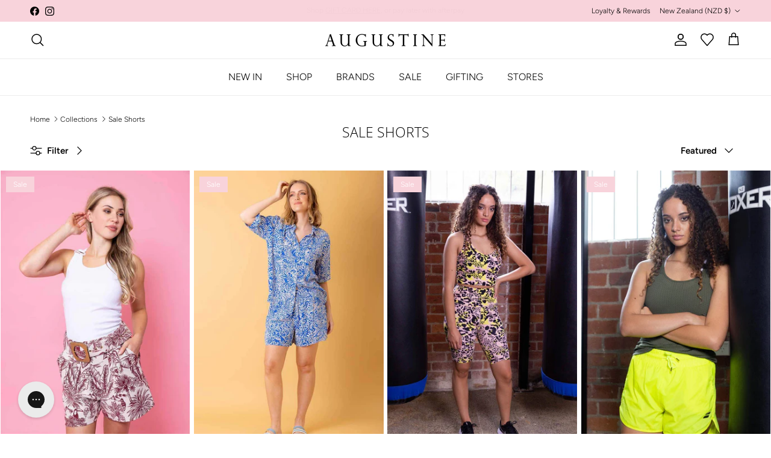

--- FILE ---
content_type: text/html; charset=utf-8
request_url: https://www.augustine.co.nz/collections/sale-shorts
body_size: 65682
content:















<!doctype html>
<html class="no-js" lang="en" dir="ltr">
<head>
  <script type="application/vnd.locksmith+json" data-locksmith>{"version":"v256","locked":false,"initialized":true,"scope":"collection","access_granted":true,"access_denied":false,"requires_customer":false,"manual_lock":false,"remote_lock":false,"has_timeout":false,"remote_rendered":null,"hide_resource":false,"hide_links_to_resource":false,"transparent":true,"locks":{"all":[],"opened":[]},"keys":[],"keys_signature":"00466ee15042c9e3f05f8cb0af93f14f4b2f4a45a8aa77c6ca704d36f428d725","state":{"template":"collection","theme":136948482151,"product":null,"collection":"sale-shorts","page":null,"blog":null,"article":null,"app":null},"now":1769823732,"path":"\/collections\/sale-shorts","locale_root_url":"\/","canonical_url":"https:\/\/www.augustine.co.nz\/collections\/sale-shorts","customer_id":null,"customer_id_signature":"00466ee15042c9e3f05f8cb0af93f14f4b2f4a45a8aa77c6ca704d36f428d725","cart":null}</script><script data-locksmith>!function(){undefined;!function(){var s=window.Locksmith={},e=document.querySelector('script[type="application/vnd.locksmith+json"]'),n=e&&e.innerHTML;if(s.state={},s.util={},s.loading=!1,n)try{s.state=JSON.parse(n)}catch(d){}if(document.addEventListener&&document.querySelector){var o,i,a,t=[76,79,67,75,83,77,73,84,72,49,49],c=function(){i=t.slice(0)},l="style",r=function(e){e&&27!==e.keyCode&&"click"!==e.type||(document.removeEventListener("keydown",r),document.removeEventListener("click",r),o&&document.body.removeChild(o),o=null)};c(),document.addEventListener("keyup",function(e){if(e.keyCode===i[0]){if(clearTimeout(a),i.shift(),0<i.length)return void(a=setTimeout(c,1e3));c(),r(),(o=document.createElement("div"))[l].width="50%",o[l].maxWidth="1000px",o[l].height="85%",o[l].border="1px rgba(0, 0, 0, 0.2) solid",o[l].background="rgba(255, 255, 255, 0.99)",o[l].borderRadius="4px",o[l].position="fixed",o[l].top="50%",o[l].left="50%",o[l].transform="translateY(-50%) translateX(-50%)",o[l].boxShadow="0 2px 5px rgba(0, 0, 0, 0.3), 0 0 100vh 100vw rgba(0, 0, 0, 0.5)",o[l].zIndex="2147483645";var t=document.createElement("textarea");t.value=JSON.stringify(JSON.parse(n),null,2),t[l].border="none",t[l].display="block",t[l].boxSizing="border-box",t[l].width="100%",t[l].height="100%",t[l].background="transparent",t[l].padding="22px",t[l].fontFamily="monospace",t[l].fontSize="14px",t[l].color="#333",t[l].resize="none",t[l].outline="none",t.readOnly=!0,o.appendChild(t),document.body.appendChild(o),t.addEventListener("click",function(e){e.stopImmediatePropagation()}),t.select(),document.addEventListener("keydown",r),document.addEventListener("click",r)}})}s.isEmbedded=-1!==window.location.search.indexOf("_ab=0&_fd=0&_sc=1"),s.path=s.state.path||window.location.pathname,s.basePath=s.state.locale_root_url.concat("/apps/locksmith").replace(/^\/\//,"/"),s.reloading=!1,s.util.console=window.console||{log:function(){},error:function(){}},s.util.makeUrl=function(e,t){var n,o=s.basePath+e,i=[],a=s.cache();for(n in a)i.push(n+"="+encodeURIComponent(a[n]));for(n in t)i.push(n+"="+encodeURIComponent(t[n]));return s.state.customer_id&&(i.push("customer_id="+encodeURIComponent(s.state.customer_id)),i.push("customer_id_signature="+encodeURIComponent(s.state.customer_id_signature))),o+=(-1===o.indexOf("?")?"?":"&")+i.join("&")},s._initializeCallbacks=[],s.on=function(e,t){if("initialize"!==e)throw'Locksmith.on() currently only supports the "initialize" event';s._initializeCallbacks.push(t)},s.initializeSession=function(e){if(!s.isEmbedded){var t=!1,n=!0,o=!0;(e=e||{}).silent&&(o=n=!(t=!0)),s.ping({silent:t,spinner:n,reload:o,callback:function(){s._initializeCallbacks.forEach(function(e){e()})}})}},s.cache=function(e){var t={};try{var n=function i(e){return(document.cookie.match("(^|; )"+e+"=([^;]*)")||0)[2]};t=JSON.parse(decodeURIComponent(n("locksmith-params")||"{}"))}catch(d){}if(e){for(var o in e)t[o]=e[o];document.cookie="locksmith-params=; expires=Thu, 01 Jan 1970 00:00:00 GMT; path=/",document.cookie="locksmith-params="+encodeURIComponent(JSON.stringify(t))+"; path=/"}return t},s.cache.cart=s.state.cart,s.cache.cartLastSaved=null,s.params=s.cache(),s.util.reload=function(){s.reloading=!0;try{window.location.href=window.location.href.replace(/#.*/,"")}catch(d){s.util.console.error("Preferred reload method failed",d),window.location.reload()}},s.cache.saveCart=function(e){if(!s.cache.cart||s.cache.cart===s.cache.cartLastSaved)return e?e():null;var t=s.cache.cartLastSaved;s.cache.cartLastSaved=s.cache.cart,fetch("/cart/update.js",{method:"POST",headers:{"Content-Type":"application/json",Accept:"application/json"},body:JSON.stringify({attributes:{locksmith:s.cache.cart}})}).then(function(e){if(!e.ok)throw new Error("Cart update failed: "+e.status);return e.json()}).then(function(){e&&e()})["catch"](function(e){if(s.cache.cartLastSaved=t,!s.reloading)throw e})},s.util.spinnerHTML='<style>body{background:#FFF}@keyframes spin{from{transform:rotate(0deg)}to{transform:rotate(360deg)}}#loading{display:flex;width:100%;height:50vh;color:#777;align-items:center;justify-content:center}#loading .spinner{display:block;animation:spin 600ms linear infinite;position:relative;width:50px;height:50px}#loading .spinner-ring{stroke:currentColor;stroke-dasharray:100%;stroke-width:2px;stroke-linecap:round;fill:none}</style><div id="loading"><div class="spinner"><svg width="100%" height="100%"><svg preserveAspectRatio="xMinYMin"><circle class="spinner-ring" cx="50%" cy="50%" r="45%"></circle></svg></svg></div></div>',s.util.clobberBody=function(e){document.body.innerHTML=e},s.util.clobberDocument=function(e){e.responseText&&(e=e.responseText),document.documentElement&&document.removeChild(document.documentElement);var t=document.open("text/html","replace");t.writeln(e),t.close(),setTimeout(function(){var e=t.querySelector("[autofocus]");e&&e.focus()},100)},s.util.serializeForm=function(e){if(e&&"FORM"===e.nodeName){var t,n,o={};for(t=e.elements.length-1;0<=t;t-=1)if(""!==e.elements[t].name)switch(e.elements[t].nodeName){case"INPUT":switch(e.elements[t].type){default:case"text":case"hidden":case"password":case"button":case"reset":case"submit":o[e.elements[t].name]=e.elements[t].value;break;case"checkbox":case"radio":e.elements[t].checked&&(o[e.elements[t].name]=e.elements[t].value);break;case"file":}break;case"TEXTAREA":o[e.elements[t].name]=e.elements[t].value;break;case"SELECT":switch(e.elements[t].type){case"select-one":o[e.elements[t].name]=e.elements[t].value;break;case"select-multiple":for(n=e.elements[t].options.length-1;0<=n;n-=1)e.elements[t].options[n].selected&&(o[e.elements[t].name]=e.elements[t].options[n].value)}break;case"BUTTON":switch(e.elements[t].type){case"reset":case"submit":case"button":o[e.elements[t].name]=e.elements[t].value}}return o}},s.util.on=function(e,a,s,t){t=t||document;var c="locksmith-"+e+a,n=function(e){var t=e.target,n=e.target.parentElement,o=t&&t.className&&(t.className.baseVal||t.className)||"",i=n&&n.className&&(n.className.baseVal||n.className)||"";("string"==typeof o&&-1!==o.split(/\s+/).indexOf(a)||"string"==typeof i&&-1!==i.split(/\s+/).indexOf(a))&&!e[c]&&(e[c]=!0,s(e))};t.attachEvent?t.attachEvent(e,n):t.addEventListener(e,n,!1)},s.util.enableActions=function(e){s.util.on("click","locksmith-action",function(e){e.preventDefault();var t=e.target;t.dataset.confirmWith&&!confirm(t.dataset.confirmWith)||(t.disabled=!0,t.innerText=t.dataset.disableWith,s.post("/action",t.dataset.locksmithParams,{spinner:!1,type:"text",success:function(e){(e=JSON.parse(e.responseText)).message&&alert(e.message),s.util.reload()}}))},e)},s.util.inject=function(e,t){var n=["data","locksmith","append"];if(-1!==t.indexOf(n.join("-"))){var o=document.createElement("div");o.innerHTML=t,e.appendChild(o)}else e.innerHTML=t;var i,a,s=e.querySelectorAll("script");for(a=0;a<s.length;++a){i=s[a];var c=document.createElement("script");if(i.type&&(c.type=i.type),i.src)c.src=i.src;else{var l=document.createTextNode(i.innerHTML);c.appendChild(l)}e.appendChild(c)}var r=e.querySelector("[autofocus]");r&&r.focus()},s.post=function(e,t,n){!1!==(n=n||{}).spinner&&s.util.clobberBody(s.util.spinnerHTML);var o={};n.container===document?(o.layout=1,n.success=function(e){s.util.clobberDocument(e)}):n.container&&(o.layout=0,n.success=function(e){var t=document.getElementById(n.container);s.util.inject(t,e),t.id===t.firstChild.id&&t.parentElement.replaceChild(t.firstChild,t)}),n.form_type&&(t.form_type=n.form_type),n.include_layout_classes!==undefined&&(t.include_layout_classes=n.include_layout_classes),n.lock_id!==undefined&&(t.lock_id=n.lock_id),s.loading=!0;var i=s.util.makeUrl(e,o),a="json"===n.type||"text"===n.type;fetch(i,{method:"POST",headers:{"Content-Type":"application/json",Accept:a?"application/json":"text/html"},body:JSON.stringify(t)}).then(function(e){if(!e.ok)throw new Error("Request failed: "+e.status);return e.text()}).then(function(e){var t=n.success||s.util.clobberDocument;t(a?{responseText:e}:e)})["catch"](function(e){if(!s.reloading)if("dashboard.weglot.com"!==window.location.host){if(!n.silent)throw alert("Something went wrong! Please refresh and try again."),e;console.error(e)}else console.error(e)})["finally"](function(){s.loading=!1})},s.postResource=function(e,t){e.path=s.path,e.search=window.location.search,e.state=s.state,e.passcode&&(e.passcode=e.passcode.trim()),e.email&&(e.email=e.email.trim()),e.state.cart=s.cache.cart,e.locksmith_json=s.jsonTag,e.locksmith_json_signature=s.jsonTagSignature,s.post("/resource",e,t)},s.ping=function(e){if(!s.isEmbedded){e=e||{};s.post("/ping",{path:s.path,search:window.location.search,state:s.state},{spinner:!!e.spinner,silent:"undefined"==typeof e.silent||e.silent,type:"text",success:function(e){e&&e.responseText?(e=JSON.parse(e.responseText)).messages&&0<e.messages.length&&s.showMessages(e.messages):console.error("[Locksmith] Invalid result in ping callback:",e)}})}},s.timeoutMonitor=function(){var e=s.cache.cart;s.ping({callback:function(){e!==s.cache.cart||setTimeout(function(){s.timeoutMonitor()},6e4)}})},s.showMessages=function(e){var t=document.createElement("div");t.style.position="fixed",t.style.left=0,t.style.right=0,t.style.bottom="-50px",t.style.opacity=0,t.style.background="#191919",t.style.color="#ddd",t.style.transition="bottom 0.2s, opacity 0.2s",t.style.zIndex=999999,t.innerHTML="        <style>          .locksmith-ab .locksmith-b { display: none; }          .locksmith-ab.toggled .locksmith-b { display: flex; }          .locksmith-ab.toggled .locksmith-a { display: none; }          .locksmith-flex { display: flex; flex-wrap: wrap; justify-content: space-between; align-items: center; padding: 10px 20px; }          .locksmith-message + .locksmith-message { border-top: 1px #555 solid; }          .locksmith-message a { color: inherit; font-weight: bold; }          .locksmith-message a:hover { color: inherit; opacity: 0.8; }          a.locksmith-ab-toggle { font-weight: inherit; text-decoration: underline; }          .locksmith-text { flex-grow: 1; }          .locksmith-cta { flex-grow: 0; text-align: right; }          .locksmith-cta button { transform: scale(0.8); transform-origin: left; }          .locksmith-cta > * { display: block; }          .locksmith-cta > * + * { margin-top: 10px; }          .locksmith-message a.locksmith-close { flex-grow: 0; text-decoration: none; margin-left: 15px; font-size: 30px; font-family: monospace; display: block; padding: 2px 10px; }                    @media screen and (max-width: 600px) {            .locksmith-wide-only { display: none !important; }            .locksmith-flex { padding: 0 15px; }            .locksmith-flex > * { margin-top: 5px; margin-bottom: 5px; }            .locksmith-cta { text-align: left; }          }                    @media screen and (min-width: 601px) {            .locksmith-narrow-only { display: none !important; }          }        </style>      "+e.map(function(e){return'<div class="locksmith-message">'+e+"</div>"}).join(""),document.body.appendChild(t),document.body.style.position="relative",document.body.parentElement.style.paddingBottom=t.offsetHeight+"px",setTimeout(function(){t.style.bottom=0,t.style.opacity=1},50),s.util.on("click","locksmith-ab-toggle",function(e){e.preventDefault();for(var t=e.target.parentElement;-1===t.className.split(" ").indexOf("locksmith-ab");)t=t.parentElement;-1!==t.className.split(" ").indexOf("toggled")?t.className=t.className.replace("toggled",""):t.className=t.className+" toggled"}),s.util.enableActions(t)}}()}();</script>
      <script data-locksmith>Locksmith.cache.cart=null</script>

  <script data-locksmith>Locksmith.jsonTag="{\"version\":\"v256\",\"locked\":false,\"initialized\":true,\"scope\":\"collection\",\"access_granted\":true,\"access_denied\":false,\"requires_customer\":false,\"manual_lock\":false,\"remote_lock\":false,\"has_timeout\":false,\"remote_rendered\":null,\"hide_resource\":false,\"hide_links_to_resource\":false,\"transparent\":true,\"locks\":{\"all\":[],\"opened\":[]},\"keys\":[],\"keys_signature\":\"00466ee15042c9e3f05f8cb0af93f14f4b2f4a45a8aa77c6ca704d36f428d725\",\"state\":{\"template\":\"collection\",\"theme\":136948482151,\"product\":null,\"collection\":\"sale-shorts\",\"page\":null,\"blog\":null,\"article\":null,\"app\":null},\"now\":1769823732,\"path\":\"\\\/collections\\\/sale-shorts\",\"locale_root_url\":\"\\\/\",\"canonical_url\":\"https:\\\/\\\/www.augustine.co.nz\\\/collections\\\/sale-shorts\",\"customer_id\":null,\"customer_id_signature\":\"00466ee15042c9e3f05f8cb0af93f14f4b2f4a45a8aa77c6ca704d36f428d725\",\"cart\":null}";Locksmith.jsonTagSignature="1e0b5e32a7c35ce6e55f5c6f3db69c8721d5a6cbf1444c2705727557e8b8caba"</script>
<meta charset="utf-8">
<meta name="viewport" content="width=device-width,initial-scale=1">
<title>Sale Shorts &ndash; Augustine</title><link rel="canonical" href="https://www.augustine.co.nz/collections/sale-shorts"><link rel="icon" href="//www.augustine.co.nz/cdn/shop/files/AugustineFavicon180px.png?crop=center&height=48&v=1759286597&width=48" type="image/png">
  <link rel="apple-touch-icon" href="//www.augustine.co.nz/cdn/shop/files/AugustineFavicon180px.png?crop=center&height=180&v=1759286597&width=180"><meta property="og:site_name" content="Augustine">
<meta property="og:url" content="https://www.augustine.co.nz/collections/sale-shorts"><meta property="og:title" content="Sale Shorts">
<meta property="og:type" content="product.group">
<meta property="og:description" content="Augustine is a high-end women&#39;s clothing label that offers colourful &amp; fun daywear &amp; luxe occasion wear. Shop online today &amp; enjoy FREE shipping worldwide - no minimum spend.">
<meta name="twitter:card" content="summary_large_image"><meta name="twitter:title" content="Sale Shorts">
<meta name="twitter:description" content="Augustine is a high-end women&#39;s clothing label that offers colourful &amp; fun daywear &amp; luxe occasion wear. Shop online today &amp; enjoy FREE shipping worldwide - no minimum spend.">
<meta name="google-site-verification" content="xH0dNMC5T1Ka1ajgBBipXW5gUlTCRBwXsw6mCZymbpE" /><style>@font-face {
  font-family: Figtree;
  font-weight: 300;
  font-style: normal;
  font-display: fallback;
  src: url("//www.augustine.co.nz/cdn/fonts/figtree/figtree_n3.e4cc0323f8b9feb279bf6ced9d868d88ce80289f.woff2") format("woff2"),
       url("//www.augustine.co.nz/cdn/fonts/figtree/figtree_n3.db79ac3fb83d054d99bd79fccf8e8782b5cf449e.woff") format("woff");
}
@font-face {
  font-family: Figtree;
  font-weight: 400;
  font-style: normal;
  font-display: fallback;
  src: url("//www.augustine.co.nz/cdn/fonts/figtree/figtree_n4.3c0838aba1701047e60be6a99a1b0a40ce9b8419.woff2") format("woff2"),
       url("//www.augustine.co.nz/cdn/fonts/figtree/figtree_n4.c0575d1db21fc3821f17fd6617d3dee552312137.woff") format("woff");
}
@font-face {
  font-family: Figtree;
  font-weight: 500;
  font-style: normal;
  font-display: fallback;
  src: url("//www.augustine.co.nz/cdn/fonts/figtree/figtree_n5.3b6b7df38aa5986536945796e1f947445832047c.woff2") format("woff2"),
       url("//www.augustine.co.nz/cdn/fonts/figtree/figtree_n5.f26bf6dcae278b0ed902605f6605fa3338e81dab.woff") format("woff");
}
@font-face {
  font-family: Figtree;
  font-weight: 300;
  font-style: italic;
  font-display: fallback;
  src: url("//www.augustine.co.nz/cdn/fonts/figtree/figtree_i3.914abbe7a583759f0a18bf02652c9ee1f4bb1c6d.woff2") format("woff2"),
       url("//www.augustine.co.nz/cdn/fonts/figtree/figtree_i3.3d7354f07ddb3c61082efcb69896c65d6c00d9fa.woff") format("woff");
}
@font-face {
  font-family: Figtree;
  font-weight: 400;
  font-style: italic;
  font-display: fallback;
  src: url("//www.augustine.co.nz/cdn/fonts/figtree/figtree_i4.89f7a4275c064845c304a4cf8a4a586060656db2.woff2") format("woff2"),
       url("//www.augustine.co.nz/cdn/fonts/figtree/figtree_i4.6f955aaaafc55a22ffc1f32ecf3756859a5ad3e2.woff") format("woff");
}
@font-face {
  font-family: "Open Sans";
  font-weight: 300;
  font-style: normal;
  font-display: fallback;
  src: url("//www.augustine.co.nz/cdn/fonts/open_sans/opensans_n3.b10466eda05a6b2d1ef0f6ba490dcecf7588dd78.woff2") format("woff2"),
       url("//www.augustine.co.nz/cdn/fonts/open_sans/opensans_n3.056c4b5dddadba7018747bd50fdaa80430e21710.woff") format("woff");
}
@font-face {
  font-family: Jost;
  font-weight: 700;
  font-style: normal;
  font-display: fallback;
  src: url("//www.augustine.co.nz/cdn/fonts/jost/jost_n7.921dc18c13fa0b0c94c5e2517ffe06139c3615a3.woff2") format("woff2"),
       url("//www.augustine.co.nz/cdn/fonts/jost/jost_n7.cbfc16c98c1e195f46c536e775e4e959c5f2f22b.woff") format("woff");
}
@font-face {
  font-family: Figtree;
  font-weight: 300;
  font-style: normal;
  font-display: fallback;
  src: url("//www.augustine.co.nz/cdn/fonts/figtree/figtree_n3.e4cc0323f8b9feb279bf6ced9d868d88ce80289f.woff2") format("woff2"),
       url("//www.augustine.co.nz/cdn/fonts/figtree/figtree_n3.db79ac3fb83d054d99bd79fccf8e8782b5cf449e.woff") format("woff");
}
@font-face {
  font-family: Figtree;
  font-weight: 600;
  font-style: normal;
  font-display: fallback;
  src: url("//www.augustine.co.nz/cdn/fonts/figtree/figtree_n6.9d1ea52bb49a0a86cfd1b0383d00f83d3fcc14de.woff2") format("woff2"),
       url("//www.augustine.co.nz/cdn/fonts/figtree/figtree_n6.f0fcdea525a0e47b2ae4ab645832a8e8a96d31d3.woff") format("woff");
}
:root {
  --page-container-width:          1600px;
  --reading-container-width:       720px;
  --divider-opacity:               0.14;
  --gutter-large:                  30px;
  --gutter-desktop:                20px;
  --gutter-mobile:                 16px;
  --section-padding:               50px;
  --larger-section-padding:        80px;
  --larger-section-padding-mobile: 60px;
  --largest-section-padding:       110px;
  --aos-animate-duration:          0.6s;

  --base-font-family:              Figtree, sans-serif;
  --base-font-weight:              300;
  --base-font-style:               normal;
  --heading-font-family:           "Open Sans", sans-serif;
  --heading-font-weight:           300;
  --heading-font-style:            normal;
  --heading-font-letter-spacing:   normal;
  --logo-font-family:              Jost, sans-serif;
  --logo-font-weight:              700;
  --logo-font-style:               normal;
  --nav-font-family:               Figtree, sans-serif;
  --nav-font-weight:               300;
  --nav-font-style:                normal;

  --base-text-size:15px;
  --base-line-height:              1.6;
  --input-text-size:16px;
  --smaller-text-size-1:12px;
  --smaller-text-size-2:14px;
  --smaller-text-size-3:12px;
  --smaller-text-size-4:11px;
  --larger-text-size:28px;
  --super-large-text-size:49px;
  --super-large-mobile-text-size:22px;
  --larger-mobile-text-size:22px;
  --logo-text-size:24px;--btn-letter-spacing: 0.08em;
    --btn-text-transform: uppercase;
    --button-text-size: 13px;
    --quickbuy-button-text-size: 13;
    --small-feature-link-font-size: 0.75em;
    --input-btn-padding-top: 1.2em;
    --input-btn-padding-bottom: 1.2em;--heading-text-transform:uppercase;
  --nav-text-size:                      16px;
  --mobile-menu-font-weight:            inherit;

  --body-bg-color:                      255 255 255;
  --bg-color:                           255 255 255;
  --body-text-color:                    0 0 0;
  --text-color:                         0 0 0;

  --header-text-col:                    #000000;--header-text-hover-col:             var(--main-nav-link-hover-col);--header-bg-col:                     #ffffff;
  --heading-color:                     0 0 0;
  --body-heading-color:                0 0 0;
  --heading-divider-col:               #ececec;

  --logo-col:                          #000000;
  --main-nav-bg:                       #ffffff;
  --main-nav-link-col:                 #000000;
  --main-nav-link-hover-col:           #666666;
  --main-nav-link-featured-col:        #000000;

  --link-color:                        0 0 0;
  --body-link-color:                   0 0 0;

  --btn-bg-color:                        0 0 0;
  --btn-bg-hover-color:                  102 102 102;
  --btn-border-color:                    0 0 0;
  --btn-border-hover-color:              102 102 102;
  --btn-text-color:                      255 255 255;
  --btn-text-hover-color:                255 255 255;--btn-alt-bg-color:                    255 255 255;
  --btn-alt-text-color:                  0 0 0;
  --btn-alt-border-color:                0 0 0;
  --btn-alt-border-hover-color:          0 0 0;--btn-ter-bg-color:                    235 235 235;
  --btn-ter-text-color:                  0 0 0;
  --btn-ter-bg-hover-color:              0 0 0;
  --btn-ter-text-hover-color:            255 255 255;--btn-border-radius: 0;
    --btn-inspired-border-radius: 0;--color-scheme-default:                             #ffffff;
  --color-scheme-default-color:                       255 255 255;
  --color-scheme-default-text-color:                  0 0 0;
  --color-scheme-default-head-color:                  0 0 0;
  --color-scheme-default-link-color:                  0 0 0;
  --color-scheme-default-btn-text-color:              255 255 255;
  --color-scheme-default-btn-text-hover-color:        255 255 255;
  --color-scheme-default-btn-bg-color:                0 0 0;
  --color-scheme-default-btn-bg-hover-color:          102 102 102;
  --color-scheme-default-btn-border-color:            0 0 0;
  --color-scheme-default-btn-border-hover-color:      102 102 102;
  --color-scheme-default-btn-alt-text-color:          0 0 0;
  --color-scheme-default-btn-alt-bg-color:            255 255 255;
  --color-scheme-default-btn-alt-border-color:        0 0 0;
  --color-scheme-default-btn-alt-border-hover-color:  0 0 0;

  --color-scheme-1:                             #f7f7f7;
  --color-scheme-1-color:                       247 247 247;
  --color-scheme-1-text-color:                  0 0 0;
  --color-scheme-1-head-color:                  0 0 0;
  --color-scheme-1-link-color:                  0 0 0;
  --color-scheme-1-btn-text-color:              255 255 255;
  --color-scheme-1-btn-text-hover-color:        255 255 255;
  --color-scheme-1-btn-bg-color:                35 35 35;
  --color-scheme-1-btn-bg-hover-color:          102 102 102;
  --color-scheme-1-btn-border-color:            35 35 35;
  --color-scheme-1-btn-border-hover-color:      102 102 102;
  --color-scheme-1-btn-alt-text-color:          0 0 0;
  --color-scheme-1-btn-alt-bg-color:            248 211 219;
  --color-scheme-1-btn-alt-border-color:        0 0 0;
  --color-scheme-1-btn-alt-border-hover-color:  0 0 0;

  --color-scheme-2:                             #f8d3db;
  --color-scheme-2-color:                       248 211 219;
  --color-scheme-2-text-color:                  0 0 0;
  --color-scheme-2-head-color:                  0 0 0;
  --color-scheme-2-link-color:                  0 0 0;
  --color-scheme-2-btn-text-color:              255 255 255;
  --color-scheme-2-btn-text-hover-color:        255 255 255;
  --color-scheme-2-btn-bg-color:                35 35 35;
  --color-scheme-2-btn-bg-hover-color:          102 102 102;
  --color-scheme-2-btn-border-color:            35 35 35;
  --color-scheme-2-btn-border-hover-color:      102 102 102;
  --color-scheme-2-btn-alt-text-color:          0 0 0;
  --color-scheme-2-btn-alt-bg-color:            255 255 255;
  --color-scheme-2-btn-alt-border-color:        0 0 0;
  --color-scheme-2-btn-alt-border-hover-color:  0 0 0;

  /* Shop Pay payment terms */
  --payment-terms-background-color:    #ffffff;--quickbuy-bg: 255 255 255;--body-input-background-color:       rgb(var(--body-bg-color));
  --input-background-color:            rgb(var(--body-bg-color));
  --body-input-text-color:             var(--body-text-color);
  --input-text-color:                  var(--body-text-color);
  --body-input-border-color:           rgb(191, 191, 191);
  --input-border-color:                rgb(191, 191, 191);
  --input-border-color-hover:          rgb(115, 115, 115);
  --input-border-color-active:         rgb(0, 0, 0);

  --swatch-cross-svg:                  url("data:image/svg+xml,%3Csvg xmlns='http://www.w3.org/2000/svg' width='240' height='240' viewBox='0 0 24 24' fill='none' stroke='rgb(191, 191, 191)' stroke-width='0.09' preserveAspectRatio='none' %3E%3Cline x1='24' y1='0' x2='0' y2='24'%3E%3C/line%3E%3C/svg%3E");
  --swatch-cross-hover:                url("data:image/svg+xml,%3Csvg xmlns='http://www.w3.org/2000/svg' width='240' height='240' viewBox='0 0 24 24' fill='none' stroke='rgb(115, 115, 115)' stroke-width='0.09' preserveAspectRatio='none' %3E%3Cline x1='24' y1='0' x2='0' y2='24'%3E%3C/line%3E%3C/svg%3E");
  --swatch-cross-active:               url("data:image/svg+xml,%3Csvg xmlns='http://www.w3.org/2000/svg' width='240' height='240' viewBox='0 0 24 24' fill='none' stroke='rgb(0, 0, 0)' stroke-width='0.09' preserveAspectRatio='none' %3E%3Cline x1='24' y1='0' x2='0' y2='24'%3E%3C/line%3E%3C/svg%3E");

  --footer-divider-col:                #ececec;
  --footer-text-col:                   0 0 0;
  --footer-heading-col:                0 0 0;
  --footer-bg-col:                     255 255 255;--product-label-overlay-justify: flex-start;--product-label-overlay-align: flex-start;--product-label-overlay-reduction-text:   #ffffff;
  --product-label-overlay-reduction-bg:     #f8d3db;
  --product-label-overlay-reduction-text-weight: inherit;
  --product-label-overlay-stock-text:       #000000;
  --product-label-overlay-stock-bg:         #efefef;
  --product-label-overlay-new-text:         #ffffff;
  --product-label-overlay-new-bg:           #000000;
  --product-label-overlay-meta-text:        #000000;
  --product-label-overlay-meta-bg:          #ececec;
  --product-label-sale-text:                #000000;
  --product-label-sold-text:                #666666;
  --product-label-preorder-text:            #000000;

  --product-block-crop-align:               center;

  
  --product-block-price-align:              flex-start;
  --product-block-price-item-margin-start:  initial;
  --product-block-price-item-margin-end:    .5rem;
  

  

  --collection-block-image-position:   center center;

  --swatch-picker-image-size:          40px;
  --swatch-crop-align:                 center center;

  --image-overlay-text-color:          255 255 255;--image-overlay-bg:                  rgba(0, 0, 0, 0.2);
  --image-overlay-shadow-start:        rgb(0 0 0 / 0.32);
  --image-overlay-box-opacity:         0.88;--product-inventory-ok-box-color:            rgba(0,0,0,0);
  --product-inventory-ok-text-color:           #000000;
  --product-inventory-ok-icon-box-fill-color:  none;
  --product-inventory-low-box-color:           rgba(0,0,0,0);
  --product-inventory-low-text-color:          #000000;
  --product-inventory-low-icon-box-fill-color: none;
  --product-inventory-low-text-color-channels: 0, 0, 0;
  --product-inventory-ok-text-color-channels:  0, 0, 0;

  --rating-star-color: 0 0 0;--overlay-align-left: start;
    --overlay-align-right: end;}html[dir=rtl] {
  --overlay-right-text-m-left: 0;
  --overlay-right-text-m-right: auto;
  --overlay-left-shadow-left-left: 15%;
  --overlay-left-shadow-left-right: -50%;
  --overlay-left-shadow-right-left: -85%;
  --overlay-left-shadow-right-right: 0;
}.image-overlay--bg-box .text-overlay .text-overlay__text {
    --image-overlay-box-bg: 255 255 255;
    --heading-color: var(--body-heading-color);
    --text-color: var(--body-text-color);
    --link-color: var(--body-link-color);
  }::selection {
    background: rgb(var(--body-heading-color));
    color: rgb(var(--body-bg-color));
  }
  ::-moz-selection {
    background: rgb(var(--body-heading-color));
    color: rgb(var(--body-bg-color));
  }.use-color-scheme--default {
  --product-label-sale-text:           #000000;
  --product-label-sold-text:           #666666;
  --product-label-preorder-text:       #000000;
  --input-background-color:            rgb(var(--body-bg-color));
  --input-text-color:                  var(--body-input-text-color);
  --input-border-color:                rgb(191, 191, 191);
  --input-border-color-hover:          rgb(115, 115, 115);
  --input-border-color-active:         rgb(0, 0, 0);
}</style>

  <link href="//www.augustine.co.nz/cdn/shop/t/369/assets/main.css?v=91008768159284999901769543607" rel="stylesheet" type="text/css" media="all" />
<link rel="preload" as="font" href="//www.augustine.co.nz/cdn/fonts/figtree/figtree_n3.e4cc0323f8b9feb279bf6ced9d868d88ce80289f.woff2" type="font/woff2" crossorigin><link rel="preload" as="font" href="//www.augustine.co.nz/cdn/fonts/open_sans/opensans_n3.b10466eda05a6b2d1ef0f6ba490dcecf7588dd78.woff2" type="font/woff2" crossorigin><script>
    document.documentElement.className = document.documentElement.className.replace('no-js', 'js');

    window.theme = {
      info: {
        name: 'Symmetry',
        version: '8.0.0'
      },
      device: {
        hasTouch: window.matchMedia('(any-pointer: coarse)').matches,
        hasHover: window.matchMedia('(hover: hover)').matches
      },
      mediaQueries: {
        md: '(min-width: 768px)',
        productMediaCarouselBreak: '(min-width: 1041px)'
      },
      routes: {
        base: 'https://www.augustine.co.nz',
        cart: '/cart',
        cartAdd: '/cart/add.js',
        cartUpdate: '/cart/update.js',
        predictiveSearch: '/search/suggest'
      },
      strings: {
        cartTermsConfirmation: "You must agree to the terms and conditions before continuing.",
        cartItemsQuantityError: "You can only add [QUANTITY] of this item to your cart.",
        generalSearchViewAll: "View all search results",
        noStock: "Sold out",
        noVariant: "Unavailable",
        productsProductChooseA: "Choose a",
        generalSearchPages: "Pages",
        generalSearchNoResultsWithoutTerms: "Sorry, we couldnʼt find any results",
        shippingCalculator: {
          singleRate: "There is one shipping rate for this destination:",
          multipleRates: "There are multiple shipping rates for this destination:",
          noRates: "We do not ship to this destination."
        },
        regularPrice: "Regular price",
        salePrice: "Sale price"
      },
      settings: {
        moneyWithCurrencyFormat: "${{amount}} NZD",
        cartType: "drawer",
        afterAddToCart: "drawer",
        quickbuyStyle: "off",
        externalLinksNewTab: true,
        internalLinksSmoothScroll: true
      }
    }

    theme.inlineNavigationCheck = function() {
      var pageHeader = document.querySelector('.pageheader'),
          inlineNavContainer = pageHeader.querySelector('.logo-area__left__inner'),
          inlineNav = inlineNavContainer.querySelector('.navigation--left');
      if (inlineNav && getComputedStyle(inlineNav).display != 'none') {
        var inlineMenuCentered = document.querySelector('.pageheader--layout-inline-menu-center'),
            logoContainer = document.querySelector('.logo-area__middle__inner');
        if(inlineMenuCentered) {
          var rightWidth = document.querySelector('.logo-area__right__inner').clientWidth,
              middleWidth = logoContainer.clientWidth,
              logoArea = document.querySelector('.logo-area'),
              computedLogoAreaStyle = getComputedStyle(logoArea),
              logoAreaInnerWidth = logoArea.clientWidth - Math.ceil(parseFloat(computedLogoAreaStyle.paddingLeft)) - Math.ceil(parseFloat(computedLogoAreaStyle.paddingRight)),
              availableNavWidth = logoAreaInnerWidth - Math.max(rightWidth, middleWidth) * 2 - 40;
          inlineNavContainer.style.maxWidth = availableNavWidth + 'px';
        }

        var firstInlineNavLink = inlineNav.querySelector('.navigation__item:first-child'),
            lastInlineNavLink = inlineNav.querySelector('.navigation__item:last-child');
        if (lastInlineNavLink) {
          var inlineNavWidth = null;
          if(document.querySelector('html[dir=rtl]')) {
            inlineNavWidth = firstInlineNavLink.offsetLeft - lastInlineNavLink.offsetLeft + firstInlineNavLink.offsetWidth;
          } else {
            inlineNavWidth = lastInlineNavLink.offsetLeft - firstInlineNavLink.offsetLeft + lastInlineNavLink.offsetWidth;
          }
          if (inlineNavContainer.offsetWidth >= inlineNavWidth) {
            pageHeader.classList.add('pageheader--layout-inline-permitted');
            var tallLogo = logoContainer.clientHeight > lastInlineNavLink.clientHeight + 20;
            if (tallLogo) {
              inlineNav.classList.add('navigation--tight-underline');
            } else {
              inlineNav.classList.remove('navigation--tight-underline');
            }
          } else {
            pageHeader.classList.remove('pageheader--layout-inline-permitted');
          }
        }
      }
    };

    theme.setInitialHeaderHeightProperty = () => {
      const section = document.querySelector('.section-header');
      if (section) {
        document.documentElement.style.setProperty('--theme-header-height', Math.ceil(section.clientHeight) + 'px');
      }
    };
  </script>

  <script src="//www.augustine.co.nz/cdn/shop/t/369/assets/main.js?v=110490593730992975451769543607" defer></script>
    <script src="//www.augustine.co.nz/cdn/shop/t/369/assets/animate-on-scroll.js?v=15249566486942820451769543607" defer></script>
    <link href="//www.augustine.co.nz/cdn/shop/t/369/assets/animate-on-scroll.css?v=135962721104954213331769543607" rel="stylesheet" type="text/css" media="all" />
  

  
  <script>window.performance && window.performance.mark && window.performance.mark('shopify.content_for_header.start');</script><meta id="shopify-digital-wallet" name="shopify-digital-wallet" content="/25107431527/digital_wallets/dialog">
<meta name="shopify-checkout-api-token" content="df0f747beea7c65c9449bd767d2db23d">
<meta id="in-context-paypal-metadata" data-shop-id="25107431527" data-venmo-supported="false" data-environment="production" data-locale="en_US" data-paypal-v4="true" data-currency="NZD">
<link rel="alternate" type="application/atom+xml" title="Feed" href="/collections/sale-shorts.atom" />
<link rel="next" href="/collections/sale-shorts?page=2">
<link rel="alternate" type="application/json+oembed" href="https://www.augustine.co.nz/collections/sale-shorts.oembed">
<script async="async" src="/checkouts/internal/preloads.js?locale=en-NZ"></script>
<script id="apple-pay-shop-capabilities" type="application/json">{"shopId":25107431527,"countryCode":"NZ","currencyCode":"NZD","merchantCapabilities":["supports3DS"],"merchantId":"gid:\/\/shopify\/Shop\/25107431527","merchantName":"Augustine","requiredBillingContactFields":["postalAddress","email","phone"],"requiredShippingContactFields":["postalAddress","email","phone"],"shippingType":"shipping","supportedNetworks":["visa","masterCard","amex","jcb"],"total":{"type":"pending","label":"Augustine","amount":"1.00"},"shopifyPaymentsEnabled":true,"supportsSubscriptions":true}</script>
<script id="shopify-features" type="application/json">{"accessToken":"df0f747beea7c65c9449bd767d2db23d","betas":["rich-media-storefront-analytics"],"domain":"www.augustine.co.nz","predictiveSearch":true,"shopId":25107431527,"locale":"en"}</script>
<script>var Shopify = Shopify || {};
Shopify.shop = "augustine-brand.myshopify.com";
Shopify.locale = "en";
Shopify.currency = {"active":"NZD","rate":"1.0"};
Shopify.country = "NZ";
Shopify.theme = {"name":"Augustine | JAN WEEK 4 2026 | CWD Struc...","id":136948482151,"schema_name":"Symmetry","schema_version":"8.0.0","theme_store_id":568,"role":"main"};
Shopify.theme.handle = "null";
Shopify.theme.style = {"id":null,"handle":null};
Shopify.cdnHost = "www.augustine.co.nz/cdn";
Shopify.routes = Shopify.routes || {};
Shopify.routes.root = "/";</script>
<script type="module">!function(o){(o.Shopify=o.Shopify||{}).modules=!0}(window);</script>
<script>!function(o){function n(){var o=[];function n(){o.push(Array.prototype.slice.apply(arguments))}return n.q=o,n}var t=o.Shopify=o.Shopify||{};t.loadFeatures=n(),t.autoloadFeatures=n()}(window);</script>
<script id="shop-js-analytics" type="application/json">{"pageType":"collection"}</script>
<script defer="defer" async type="module" src="//www.augustine.co.nz/cdn/shopifycloud/shop-js/modules/v2/client.init-shop-cart-sync_BN7fPSNr.en.esm.js"></script>
<script defer="defer" async type="module" src="//www.augustine.co.nz/cdn/shopifycloud/shop-js/modules/v2/chunk.common_Cbph3Kss.esm.js"></script>
<script defer="defer" async type="module" src="//www.augustine.co.nz/cdn/shopifycloud/shop-js/modules/v2/chunk.modal_DKumMAJ1.esm.js"></script>
<script type="module">
  await import("//www.augustine.co.nz/cdn/shopifycloud/shop-js/modules/v2/client.init-shop-cart-sync_BN7fPSNr.en.esm.js");
await import("//www.augustine.co.nz/cdn/shopifycloud/shop-js/modules/v2/chunk.common_Cbph3Kss.esm.js");
await import("//www.augustine.co.nz/cdn/shopifycloud/shop-js/modules/v2/chunk.modal_DKumMAJ1.esm.js");

  window.Shopify.SignInWithShop?.initShopCartSync?.({"fedCMEnabled":true,"windoidEnabled":true});

</script>
<script>(function() {
  var isLoaded = false;
  function asyncLoad() {
    if (isLoaded) return;
    isLoaded = true;
    var urls = ["https:\/\/cdn-stamped-io.azureedge.net\/files\/widget.min.js?shop=augustine-brand.myshopify.com","https:\/\/na.shgcdn3.com\/collector.js?shop=augustine-brand.myshopify.com","\/\/swymv3premium-01.azureedge.net\/code\/swym_fb_pixel.js?shop=augustine-brand.myshopify.com","https:\/\/swymv3premium-01.azureedge.net\/code\/custom\/engage\/2023-07\/jpxl.js?shop=augustine-brand.myshopify.com","https:\/\/config.gorgias.chat\/bundle-loader\/01H1TAAXP0DTTZK5CPP073ZMJA?source=shopify1click\u0026shop=augustine-brand.myshopify.com","https:\/\/d18eg7dreypte5.cloudfront.net\/browse-abandonment\/smsbump_timer.js?shop=augustine-brand.myshopify.com","https:\/\/assets.tapcart.com\/__tc-ck-loader\/index.js?appId=Xy1ffHJsXw\u0026environment=production\u0026shop=augustine-brand.myshopify.com","https:\/\/sbzstag.cirkleinc.com\/?shop=augustine-brand.myshopify.com","https:\/\/static.klaviyo.com\/onsite\/js\/klaviyo.js?company_id=RrMZeN\u0026shop=augustine-brand.myshopify.com","https:\/\/public.9gtb.com\/loader.js?g_cvt_id=d413ce30-f26d-4314-b617-85e545f7e7e2\u0026shop=augustine-brand.myshopify.com"];
    for (var i = 0; i < urls.length; i++) {
      var s = document.createElement('script');
      s.type = 'text/javascript';
      s.async = true;
      s.src = urls[i];
      var x = document.getElementsByTagName('script')[0];
      x.parentNode.insertBefore(s, x);
    }
  };
  if(window.attachEvent) {
    window.attachEvent('onload', asyncLoad);
  } else {
    window.addEventListener('load', asyncLoad, false);
  }
})();</script>
<script id="__st">var __st={"a":25107431527,"offset":46800,"reqid":"7b11028b-c1bc-4aa5-8c60-e10c3f79e8ad-1769823731","pageurl":"www.augustine.co.nz\/collections\/sale-shorts","u":"4654aa29339e","p":"collection","rtyp":"collection","rid":267706859623};</script>
<script>window.ShopifyPaypalV4VisibilityTracking = true;</script>
<script id="captcha-bootstrap">!function(){'use strict';const t='contact',e='account',n='new_comment',o=[[t,t],['blogs',n],['comments',n],[t,'customer']],c=[[e,'customer_login'],[e,'guest_login'],[e,'recover_customer_password'],[e,'create_customer']],r=t=>t.map((([t,e])=>`form[action*='/${t}']:not([data-nocaptcha='true']) input[name='form_type'][value='${e}']`)).join(','),a=t=>()=>t?[...document.querySelectorAll(t)].map((t=>t.form)):[];function s(){const t=[...o],e=r(t);return a(e)}const i='password',u='form_key',d=['recaptcha-v3-token','g-recaptcha-response','h-captcha-response',i],f=()=>{try{return window.sessionStorage}catch{return}},m='__shopify_v',_=t=>t.elements[u];function p(t,e,n=!1){try{const o=window.sessionStorage,c=JSON.parse(o.getItem(e)),{data:r}=function(t){const{data:e,action:n}=t;return t[m]||n?{data:e,action:n}:{data:t,action:n}}(c);for(const[e,n]of Object.entries(r))t.elements[e]&&(t.elements[e].value=n);n&&o.removeItem(e)}catch(o){console.error('form repopulation failed',{error:o})}}const l='form_type',E='cptcha';function T(t){t.dataset[E]=!0}const w=window,h=w.document,L='Shopify',v='ce_forms',y='captcha';let A=!1;((t,e)=>{const n=(g='f06e6c50-85a8-45c8-87d0-21a2b65856fe',I='https://cdn.shopify.com/shopifycloud/storefront-forms-hcaptcha/ce_storefront_forms_captcha_hcaptcha.v1.5.2.iife.js',D={infoText:'Protected by hCaptcha',privacyText:'Privacy',termsText:'Terms'},(t,e,n)=>{const o=w[L][v],c=o.bindForm;if(c)return c(t,g,e,D).then(n);var r;o.q.push([[t,g,e,D],n]),r=I,A||(h.body.append(Object.assign(h.createElement('script'),{id:'captcha-provider',async:!0,src:r})),A=!0)});var g,I,D;w[L]=w[L]||{},w[L][v]=w[L][v]||{},w[L][v].q=[],w[L][y]=w[L][y]||{},w[L][y].protect=function(t,e){n(t,void 0,e),T(t)},Object.freeze(w[L][y]),function(t,e,n,w,h,L){const[v,y,A,g]=function(t,e,n){const i=e?o:[],u=t?c:[],d=[...i,...u],f=r(d),m=r(i),_=r(d.filter((([t,e])=>n.includes(e))));return[a(f),a(m),a(_),s()]}(w,h,L),I=t=>{const e=t.target;return e instanceof HTMLFormElement?e:e&&e.form},D=t=>v().includes(t);t.addEventListener('submit',(t=>{const e=I(t);if(!e)return;const n=D(e)&&!e.dataset.hcaptchaBound&&!e.dataset.recaptchaBound,o=_(e),c=g().includes(e)&&(!o||!o.value);(n||c)&&t.preventDefault(),c&&!n&&(function(t){try{if(!f())return;!function(t){const e=f();if(!e)return;const n=_(t);if(!n)return;const o=n.value;o&&e.removeItem(o)}(t);const e=Array.from(Array(32),(()=>Math.random().toString(36)[2])).join('');!function(t,e){_(t)||t.append(Object.assign(document.createElement('input'),{type:'hidden',name:u})),t.elements[u].value=e}(t,e),function(t,e){const n=f();if(!n)return;const o=[...t.querySelectorAll(`input[type='${i}']`)].map((({name:t})=>t)),c=[...d,...o],r={};for(const[a,s]of new FormData(t).entries())c.includes(a)||(r[a]=s);n.setItem(e,JSON.stringify({[m]:1,action:t.action,data:r}))}(t,e)}catch(e){console.error('failed to persist form',e)}}(e),e.submit())}));const S=(t,e)=>{t&&!t.dataset[E]&&(n(t,e.some((e=>e===t))),T(t))};for(const o of['focusin','change'])t.addEventListener(o,(t=>{const e=I(t);D(e)&&S(e,y())}));const B=e.get('form_key'),M=e.get(l),P=B&&M;t.addEventListener('DOMContentLoaded',(()=>{const t=y();if(P)for(const e of t)e.elements[l].value===M&&p(e,B);[...new Set([...A(),...v().filter((t=>'true'===t.dataset.shopifyCaptcha))])].forEach((e=>S(e,t)))}))}(h,new URLSearchParams(w.location.search),n,t,e,['guest_login'])})(!0,!0)}();</script>
<script integrity="sha256-4kQ18oKyAcykRKYeNunJcIwy7WH5gtpwJnB7kiuLZ1E=" data-source-attribution="shopify.loadfeatures" defer="defer" src="//www.augustine.co.nz/cdn/shopifycloud/storefront/assets/storefront/load_feature-a0a9edcb.js" crossorigin="anonymous"></script>
<script data-source-attribution="shopify.dynamic_checkout.dynamic.init">var Shopify=Shopify||{};Shopify.PaymentButton=Shopify.PaymentButton||{isStorefrontPortableWallets:!0,init:function(){window.Shopify.PaymentButton.init=function(){};var t=document.createElement("script");t.src="https://www.augustine.co.nz/cdn/shopifycloud/portable-wallets/latest/portable-wallets.en.js",t.type="module",document.head.appendChild(t)}};
</script>
<script data-source-attribution="shopify.dynamic_checkout.buyer_consent">
  function portableWalletsHideBuyerConsent(e){var t=document.getElementById("shopify-buyer-consent"),n=document.getElementById("shopify-subscription-policy-button");t&&n&&(t.classList.add("hidden"),t.setAttribute("aria-hidden","true"),n.removeEventListener("click",e))}function portableWalletsShowBuyerConsent(e){var t=document.getElementById("shopify-buyer-consent"),n=document.getElementById("shopify-subscription-policy-button");t&&n&&(t.classList.remove("hidden"),t.removeAttribute("aria-hidden"),n.addEventListener("click",e))}window.Shopify?.PaymentButton&&(window.Shopify.PaymentButton.hideBuyerConsent=portableWalletsHideBuyerConsent,window.Shopify.PaymentButton.showBuyerConsent=portableWalletsShowBuyerConsent);
</script>
<script data-source-attribution="shopify.dynamic_checkout.cart.bootstrap">document.addEventListener("DOMContentLoaded",(function(){function t(){return document.querySelector("shopify-accelerated-checkout-cart, shopify-accelerated-checkout")}if(t())Shopify.PaymentButton.init();else{new MutationObserver((function(e,n){t()&&(Shopify.PaymentButton.init(),n.disconnect())})).observe(document.body,{childList:!0,subtree:!0})}}));
</script>
<script id='scb4127' type='text/javascript' async='' src='https://www.augustine.co.nz/cdn/shopifycloud/privacy-banner/storefront-banner.js'></script><link id="shopify-accelerated-checkout-styles" rel="stylesheet" media="screen" href="https://www.augustine.co.nz/cdn/shopifycloud/portable-wallets/latest/accelerated-checkout-backwards-compat.css" crossorigin="anonymous">
<style id="shopify-accelerated-checkout-cart">
        #shopify-buyer-consent {
  margin-top: 1em;
  display: inline-block;
  width: 100%;
}

#shopify-buyer-consent.hidden {
  display: none;
}

#shopify-subscription-policy-button {
  background: none;
  border: none;
  padding: 0;
  text-decoration: underline;
  font-size: inherit;
  cursor: pointer;
}

#shopify-subscription-policy-button::before {
  box-shadow: none;
}

      </style>
<script id="sections-script" data-sections="footer" defer="defer" src="//www.augustine.co.nz/cdn/shop/t/369/compiled_assets/scripts.js?v=127972"></script>
<script>window.performance && window.performance.mark && window.performance.mark('shopify.content_for_header.end');</script>
  





  <script type="text/javascript">
    
      window.__shgMoneyFormat = window.__shgMoneyFormat || {"AUD":{"currency":"AUD","currency_symbol":"$","currency_symbol_location":"left","decimal_places":2,"decimal_separator":".","thousands_separator":","},"NZD":{"currency":"NZD","currency_symbol":"$","currency_symbol_location":"left","decimal_places":2,"decimal_separator":".","thousands_separator":","}};
    
    window.__shgCurrentCurrencyCode = window.__shgCurrentCurrencyCode || {
      currency: "NZD",
      currency_symbol: "$",
      decimal_separator: ".",
      thousands_separator: ",",
      decimal_places: 2,
      currency_symbol_location: "left"
    };
  </script>



<!-- CC Custom Head Start --><!-- CC Custom Head End --><link rel="stylesheet" href="//www.augustine.co.nz/cdn/shop/t/369/assets/sc-custom.css?v=84341933426050109051769543607" />

<script type="application/ld+json">
{
  "@context": "https://schema.org",
  "@type": "WebSite",
  "@id": "https://www.augustine.co.nz/#website",
  "url": "https://www.augustine.co.nz/",
  "name": "Augustine",
  "potentialAction": {
    "@type": "SearchAction",
    "target": "https://www.augustine.co.nz/search?q={search_term_string}",
    "query-input": "required name=search_term_string"
  },
  "hasMerchantReturnPolicy": [
    {
      "@type": "MerchantReturnPolicy",
      "returnPolicyCountry": "NZ",
      "merchantReturnDays": 7,
      "refundType": "http://schema.org/RefundTypeEnumeration/FullRefund",
      "returnFees": "https://schema.org/ReturnShippingFees",
      "applicableCountry": "NZ",
      "returnPolicyCategory": "https://schema.org/MerchantReturnFiniteReturnWindow",
      "returnMethod": "https://schema.org/ReturnByMail"
    },
    {
      "@type": "MerchantReturnPolicy",
      "returnPolicyCountry": "AU",
      "merchantReturnDays": 7,
      "refundType": "http://schema.org/RefundTypeEnumeration/FullRefund",
      "returnFees": "https://schema.org/ReturnShippingFees",
      "applicableCountry": "AU",
      "returnPolicyCategory": "https://schema.org/MerchantReturnFiniteReturnWindow",
      "returnMethod": "https://schema.org/ReturnByMail"
    }
  ],
  "shippingDetails": [
    {
      "@type": "OfferShippingDetails",
      "shippingCountry": "NZ",
      "shippingRate": {
        "@type": "MonetaryAmount",
        "value": "0.00",
        "currency": "NZD"
      },
      "freeShippingThreshold": {
        "@type": "MonetaryAmount",
        "value": "0.00",
        "currency": "NZD"
      },
      "deliveryTime": {
        "@type": "ShippingDeliveryTime",
        "handlingTime": {
          "@type": "QuantitativeValue",
          "minValue": 1,
          "maxValue": 3,
          "unitCode": "DAY"
        },
        "transitTime": {
          "@type": "QuantitativeValue",
          "minValue": 1,
          "maxValue": 10,
          "unitCode": "DAY"
        }
      }
    },
    {
      "@type": "OfferShippingDetails",
      "shippingCountry": "AU",
      "shippingRate": {
        "@type": "MonetaryAmount",
        "value": "7.50",
        "currency": "AUD"
      },
      "freeShippingThreshold": {
        "@type": "MonetaryAmount",
        "value": "199",
        "currency": "AUD"
      },
      "deliveryTime": {
        "@type": "ShippingDeliveryTime",
        "handlingTime": {
          "@type": "QuantitativeValue",
          "minValue": 1,
          "maxValue": 3,
          "unitCode": "DAY"
        },
        "transitTime": {
          "@type": "QuantitativeValue",
          "minValue": 1,
          "maxValue": 10,
          "unitCode": "DAY"
        }
      }
    }
  ]
}
</script>
  

<script type="text/javascript">
  
    window.SHG_CUSTOMER = null;
  
</script>







<!-- BEGIN app block: shopify://apps/gorgias-live-chat-helpdesk/blocks/gorgias/a66db725-7b96-4e3f-916e-6c8e6f87aaaa -->
<script defer data-gorgias-loader-chat src="https://config.gorgias.chat/bundle-loader/shopify/augustine-brand.myshopify.com"></script>


<script defer data-gorgias-loader-convert  src="https://content.9gtb.com/loader.js"></script>


<script defer data-gorgias-loader-mailto-replace  src="https://config.gorgias.help/api/contact-forms/replace-mailto-script.js?shopName=augustine-brand"></script>


<!-- END app block --><!-- BEGIN app block: shopify://apps/klaviyo-email-marketing-sms/blocks/klaviyo-onsite-embed/2632fe16-c075-4321-a88b-50b567f42507 -->












  <script async src="https://static.klaviyo.com/onsite/js/RrMZeN/klaviyo.js?company_id=RrMZeN"></script>
  <script>!function(){if(!window.klaviyo){window._klOnsite=window._klOnsite||[];try{window.klaviyo=new Proxy({},{get:function(n,i){return"push"===i?function(){var n;(n=window._klOnsite).push.apply(n,arguments)}:function(){for(var n=arguments.length,o=new Array(n),w=0;w<n;w++)o[w]=arguments[w];var t="function"==typeof o[o.length-1]?o.pop():void 0,e=new Promise((function(n){window._klOnsite.push([i].concat(o,[function(i){t&&t(i),n(i)}]))}));return e}}})}catch(n){window.klaviyo=window.klaviyo||[],window.klaviyo.push=function(){var n;(n=window._klOnsite).push.apply(n,arguments)}}}}();</script>

  




  <script>
    window.klaviyoReviewsProductDesignMode = false
  </script>







<!-- END app block --><!-- BEGIN app block: shopify://apps/loyalty-rewards-and-referrals/blocks/embed-sdk/6f172e67-4106-4ac0-89c5-b32a069b3101 -->

<style
  type='text/css'
  data-lion-app-styles='main'
  data-lion-app-styles-settings='{&quot;disableBundledCSS&quot;:false,&quot;disableBundledFonts&quot;:false,&quot;useClassIsolator&quot;:false}'
></style>

<!-- loyaltylion.snippet.version=2c51eebe71+8174 -->

<script>
  
  !function(t,n){function o(n){var o=t.getElementsByTagName("script")[0],i=t.createElement("script");i.src=n,i.crossOrigin="",o.parentNode.insertBefore(i,o)}if(!n.isLoyaltyLion){window.loyaltylion=n,void 0===window.lion&&(window.lion=n),n.version=2,n.isLoyaltyLion=!0;var i=new Date,e=i.getFullYear().toString()+i.getMonth().toString()+i.getDate().toString();o("https://sdk.loyaltylion.net/static/2/loader.js?t="+e);var r=!1;n.init=function(t){if(r)throw new Error("Cannot call lion.init more than once");r=!0;var a=n._token=t.token;if(!a)throw new Error("Token must be supplied to lion.init");for(var l=[],s="_push configure bootstrap shutdown on removeListener authenticateCustomer".split(" "),c=0;c<s.length;c+=1)!function(t,n){t[n]=function(){l.push([n,Array.prototype.slice.call(arguments,0)])}}(n,s[c]);o("https://sdk.loyaltylion.net/sdk/start/"+a+".js?t="+e+i.getHours().toString()),n._initData=t,n._buffer=l}}}(document,window.loyaltylion||[]);

  
    
      loyaltylion.init(
        { token: "e0905b5dbfdbb5fc8b90188be099edb5" }
      );
    
  

  loyaltylion.configure({
    disableBundledCSS: false,
    disableBundledFonts: false,
    useClassIsolator: false,
  })

  
</script>



<!-- END app block --><script src="https://cdn.shopify.com/extensions/019c0dc2-de2a-76b3-89cb-a099a04f82f5/wishlist-shopify-app-647/assets/wishlistcollections.js" type="text/javascript" defer="defer"></script>
<link href="https://cdn.shopify.com/extensions/019c0dc2-de2a-76b3-89cb-a099a04f82f5/wishlist-shopify-app-647/assets/wishlistcollections.css" rel="stylesheet" type="text/css" media="all">
<script src="https://cdn.shopify.com/extensions/019b09dd-709f-7233-8c82-cc4081277048/klaviyo-email-marketing-44/assets/app.js" type="text/javascript" defer="defer"></script>
<link href="https://cdn.shopify.com/extensions/019b09dd-709f-7233-8c82-cc4081277048/klaviyo-email-marketing-44/assets/app.css" rel="stylesheet" type="text/css" media="all">
<link href="https://monorail-edge.shopifysvc.com" rel="dns-prefetch">
<script>(function(){if ("sendBeacon" in navigator && "performance" in window) {try {var session_token_from_headers = performance.getEntriesByType('navigation')[0].serverTiming.find(x => x.name == '_s').description;} catch {var session_token_from_headers = undefined;}var session_cookie_matches = document.cookie.match(/_shopify_s=([^;]*)/);var session_token_from_cookie = session_cookie_matches && session_cookie_matches.length === 2 ? session_cookie_matches[1] : "";var session_token = session_token_from_headers || session_token_from_cookie || "";function handle_abandonment_event(e) {var entries = performance.getEntries().filter(function(entry) {return /monorail-edge.shopifysvc.com/.test(entry.name);});if (!window.abandonment_tracked && entries.length === 0) {window.abandonment_tracked = true;var currentMs = Date.now();var navigation_start = performance.timing.navigationStart;var payload = {shop_id: 25107431527,url: window.location.href,navigation_start,duration: currentMs - navigation_start,session_token,page_type: "collection"};window.navigator.sendBeacon("https://monorail-edge.shopifysvc.com/v1/produce", JSON.stringify({schema_id: "online_store_buyer_site_abandonment/1.1",payload: payload,metadata: {event_created_at_ms: currentMs,event_sent_at_ms: currentMs}}));}}window.addEventListener('pagehide', handle_abandonment_event);}}());</script>
<script id="web-pixels-manager-setup">(function e(e,d,r,n,o){if(void 0===o&&(o={}),!Boolean(null===(a=null===(i=window.Shopify)||void 0===i?void 0:i.analytics)||void 0===a?void 0:a.replayQueue)){var i,a;window.Shopify=window.Shopify||{};var t=window.Shopify;t.analytics=t.analytics||{};var s=t.analytics;s.replayQueue=[],s.publish=function(e,d,r){return s.replayQueue.push([e,d,r]),!0};try{self.performance.mark("wpm:start")}catch(e){}var l=function(){var e={modern:/Edge?\/(1{2}[4-9]|1[2-9]\d|[2-9]\d{2}|\d{4,})\.\d+(\.\d+|)|Firefox\/(1{2}[4-9]|1[2-9]\d|[2-9]\d{2}|\d{4,})\.\d+(\.\d+|)|Chrom(ium|e)\/(9{2}|\d{3,})\.\d+(\.\d+|)|(Maci|X1{2}).+ Version\/(15\.\d+|(1[6-9]|[2-9]\d|\d{3,})\.\d+)([,.]\d+|)( \(\w+\)|)( Mobile\/\w+|) Safari\/|Chrome.+OPR\/(9{2}|\d{3,})\.\d+\.\d+|(CPU[ +]OS|iPhone[ +]OS|CPU[ +]iPhone|CPU IPhone OS|CPU iPad OS)[ +]+(15[._]\d+|(1[6-9]|[2-9]\d|\d{3,})[._]\d+)([._]\d+|)|Android:?[ /-](13[3-9]|1[4-9]\d|[2-9]\d{2}|\d{4,})(\.\d+|)(\.\d+|)|Android.+Firefox\/(13[5-9]|1[4-9]\d|[2-9]\d{2}|\d{4,})\.\d+(\.\d+|)|Android.+Chrom(ium|e)\/(13[3-9]|1[4-9]\d|[2-9]\d{2}|\d{4,})\.\d+(\.\d+|)|SamsungBrowser\/([2-9]\d|\d{3,})\.\d+/,legacy:/Edge?\/(1[6-9]|[2-9]\d|\d{3,})\.\d+(\.\d+|)|Firefox\/(5[4-9]|[6-9]\d|\d{3,})\.\d+(\.\d+|)|Chrom(ium|e)\/(5[1-9]|[6-9]\d|\d{3,})\.\d+(\.\d+|)([\d.]+$|.*Safari\/(?![\d.]+ Edge\/[\d.]+$))|(Maci|X1{2}).+ Version\/(10\.\d+|(1[1-9]|[2-9]\d|\d{3,})\.\d+)([,.]\d+|)( \(\w+\)|)( Mobile\/\w+|) Safari\/|Chrome.+OPR\/(3[89]|[4-9]\d|\d{3,})\.\d+\.\d+|(CPU[ +]OS|iPhone[ +]OS|CPU[ +]iPhone|CPU IPhone OS|CPU iPad OS)[ +]+(10[._]\d+|(1[1-9]|[2-9]\d|\d{3,})[._]\d+)([._]\d+|)|Android:?[ /-](13[3-9]|1[4-9]\d|[2-9]\d{2}|\d{4,})(\.\d+|)(\.\d+|)|Mobile Safari.+OPR\/([89]\d|\d{3,})\.\d+\.\d+|Android.+Firefox\/(13[5-9]|1[4-9]\d|[2-9]\d{2}|\d{4,})\.\d+(\.\d+|)|Android.+Chrom(ium|e)\/(13[3-9]|1[4-9]\d|[2-9]\d{2}|\d{4,})\.\d+(\.\d+|)|Android.+(UC? ?Browser|UCWEB|U3)[ /]?(15\.([5-9]|\d{2,})|(1[6-9]|[2-9]\d|\d{3,})\.\d+)\.\d+|SamsungBrowser\/(5\.\d+|([6-9]|\d{2,})\.\d+)|Android.+MQ{2}Browser\/(14(\.(9|\d{2,})|)|(1[5-9]|[2-9]\d|\d{3,})(\.\d+|))(\.\d+|)|K[Aa][Ii]OS\/(3\.\d+|([4-9]|\d{2,})\.\d+)(\.\d+|)/},d=e.modern,r=e.legacy,n=navigator.userAgent;return n.match(d)?"modern":n.match(r)?"legacy":"unknown"}(),u="modern"===l?"modern":"legacy",c=(null!=n?n:{modern:"",legacy:""})[u],f=function(e){return[e.baseUrl,"/wpm","/b",e.hashVersion,"modern"===e.buildTarget?"m":"l",".js"].join("")}({baseUrl:d,hashVersion:r,buildTarget:u}),m=function(e){var d=e.version,r=e.bundleTarget,n=e.surface,o=e.pageUrl,i=e.monorailEndpoint;return{emit:function(e){var a=e.status,t=e.errorMsg,s=(new Date).getTime(),l=JSON.stringify({metadata:{event_sent_at_ms:s},events:[{schema_id:"web_pixels_manager_load/3.1",payload:{version:d,bundle_target:r,page_url:o,status:a,surface:n,error_msg:t},metadata:{event_created_at_ms:s}}]});if(!i)return console&&console.warn&&console.warn("[Web Pixels Manager] No Monorail endpoint provided, skipping logging."),!1;try{return self.navigator.sendBeacon.bind(self.navigator)(i,l)}catch(e){}var u=new XMLHttpRequest;try{return u.open("POST",i,!0),u.setRequestHeader("Content-Type","text/plain"),u.send(l),!0}catch(e){return console&&console.warn&&console.warn("[Web Pixels Manager] Got an unhandled error while logging to Monorail."),!1}}}}({version:r,bundleTarget:l,surface:e.surface,pageUrl:self.location.href,monorailEndpoint:e.monorailEndpoint});try{o.browserTarget=l,function(e){var d=e.src,r=e.async,n=void 0===r||r,o=e.onload,i=e.onerror,a=e.sri,t=e.scriptDataAttributes,s=void 0===t?{}:t,l=document.createElement("script"),u=document.querySelector("head"),c=document.querySelector("body");if(l.async=n,l.src=d,a&&(l.integrity=a,l.crossOrigin="anonymous"),s)for(var f in s)if(Object.prototype.hasOwnProperty.call(s,f))try{l.dataset[f]=s[f]}catch(e){}if(o&&l.addEventListener("load",o),i&&l.addEventListener("error",i),u)u.appendChild(l);else{if(!c)throw new Error("Did not find a head or body element to append the script");c.appendChild(l)}}({src:f,async:!0,onload:function(){if(!function(){var e,d;return Boolean(null===(d=null===(e=window.Shopify)||void 0===e?void 0:e.analytics)||void 0===d?void 0:d.initialized)}()){var d=window.webPixelsManager.init(e)||void 0;if(d){var r=window.Shopify.analytics;r.replayQueue.forEach((function(e){var r=e[0],n=e[1],o=e[2];d.publishCustomEvent(r,n,o)})),r.replayQueue=[],r.publish=d.publishCustomEvent,r.visitor=d.visitor,r.initialized=!0}}},onerror:function(){return m.emit({status:"failed",errorMsg:"".concat(f," has failed to load")})},sri:function(e){var d=/^sha384-[A-Za-z0-9+/=]+$/;return"string"==typeof e&&d.test(e)}(c)?c:"",scriptDataAttributes:o}),m.emit({status:"loading"})}catch(e){m.emit({status:"failed",errorMsg:(null==e?void 0:e.message)||"Unknown error"})}}})({shopId: 25107431527,storefrontBaseUrl: "https://www.augustine.co.nz",extensionsBaseUrl: "https://extensions.shopifycdn.com/cdn/shopifycloud/web-pixels-manager",monorailEndpoint: "https://monorail-edge.shopifysvc.com/unstable/produce_batch",surface: "storefront-renderer",enabledBetaFlags: ["2dca8a86"],webPixelsConfigList: [{"id":"1316126823","configuration":"{\"accountID\":\"RrMZeN\",\"webPixelConfig\":\"eyJlbmFibGVBZGRlZFRvQ2FydEV2ZW50cyI6IHRydWV9\"}","eventPayloadVersion":"v1","runtimeContext":"STRICT","scriptVersion":"524f6c1ee37bacdca7657a665bdca589","type":"APP","apiClientId":123074,"privacyPurposes":["ANALYTICS","MARKETING"],"dataSharingAdjustments":{"protectedCustomerApprovalScopes":["read_customer_address","read_customer_email","read_customer_name","read_customer_personal_data","read_customer_phone"]}},{"id":"842989671","configuration":"{\"extension\": \"augustine\"}","eventPayloadVersion":"v1","runtimeContext":"STRICT","scriptVersion":"f49c921e969fed52d1b9720430d1fc80","type":"APP","apiClientId":352999,"privacyPurposes":["ANALYTICS","MARKETING","SALE_OF_DATA"],"dataSharingAdjustments":{"protectedCustomerApprovalScopes":[]}},{"id":"549748839","configuration":"{\"accountID\":\"766efb8d-594b-4855-b248-f82b7d76c478\"}","eventPayloadVersion":"v1","runtimeContext":"STRICT","scriptVersion":"ed3062273042a62eadac52e696eeaaa8","type":"APP","apiClientId":159457,"privacyPurposes":["ANALYTICS","MARKETING","SALE_OF_DATA"],"dataSharingAdjustments":{"protectedCustomerApprovalScopes":["read_customer_address","read_customer_email","read_customer_name","read_customer_personal_data","read_customer_phone"]}},{"id":"342589543","configuration":"{\"swymApiEndpoint\":\"https:\/\/swymstore-v3premium-01.swymrelay.com\",\"swymTier\":\"v3premium-01\"}","eventPayloadVersion":"v1","runtimeContext":"STRICT","scriptVersion":"5b6f6917e306bc7f24523662663331c0","type":"APP","apiClientId":1350849,"privacyPurposes":["ANALYTICS","MARKETING","PREFERENCES"],"dataSharingAdjustments":{"protectedCustomerApprovalScopes":["read_customer_email","read_customer_name","read_customer_personal_data","read_customer_phone"]}},{"id":"276889703","configuration":"{\"config\":\"{\\\"pixel_id\\\":\\\"G-E5Z157LNPW\\\",\\\"gtag_events\\\":[{\\\"type\\\":\\\"begin_checkout\\\",\\\"action_label\\\":\\\"G-E5Z157LNPW\\\"},{\\\"type\\\":\\\"search\\\",\\\"action_label\\\":\\\"G-E5Z157LNPW\\\"},{\\\"type\\\":\\\"view_item\\\",\\\"action_label\\\":\\\"G-E5Z157LNPW\\\"},{\\\"type\\\":\\\"purchase\\\",\\\"action_label\\\":\\\"G-E5Z157LNPW\\\"},{\\\"type\\\":\\\"page_view\\\",\\\"action_label\\\":\\\"G-E5Z157LNPW\\\"},{\\\"type\\\":\\\"add_payment_info\\\",\\\"action_label\\\":\\\"G-E5Z157LNPW\\\"},{\\\"type\\\":\\\"add_to_cart\\\",\\\"action_label\\\":\\\"G-E5Z157LNPW\\\"}],\\\"enable_monitoring_mode\\\":false}\"}","eventPayloadVersion":"v1","runtimeContext":"OPEN","scriptVersion":"b2a88bafab3e21179ed38636efcd8a93","type":"APP","apiClientId":1780363,"privacyPurposes":[],"dataSharingAdjustments":{"protectedCustomerApprovalScopes":["read_customer_address","read_customer_email","read_customer_name","read_customer_personal_data","read_customer_phone"]}},{"id":"102727783","configuration":"{\"pixel_id\":\"1393861324264363\",\"pixel_type\":\"facebook_pixel\",\"metaapp_system_user_token\":\"-\"}","eventPayloadVersion":"v1","runtimeContext":"OPEN","scriptVersion":"ca16bc87fe92b6042fbaa3acc2fbdaa6","type":"APP","apiClientId":2329312,"privacyPurposes":["ANALYTICS","MARKETING","SALE_OF_DATA"],"dataSharingAdjustments":{"protectedCustomerApprovalScopes":["read_customer_address","read_customer_email","read_customer_name","read_customer_personal_data","read_customer_phone"]}},{"id":"8454247","configuration":"{\"store\":\"augustine-brand.myshopify.com\"}","eventPayloadVersion":"v1","runtimeContext":"STRICT","scriptVersion":"281adb97b4f6f92355e784671c2fdee2","type":"APP","apiClientId":740217,"privacyPurposes":["ANALYTICS","MARKETING","SALE_OF_DATA"],"dataSharingAdjustments":{"protectedCustomerApprovalScopes":["read_customer_address","read_customer_email","read_customer_name","read_customer_personal_data","read_customer_phone"]}},{"id":"76513383","eventPayloadVersion":"v1","runtimeContext":"LAX","scriptVersion":"1","type":"CUSTOM","privacyPurposes":["ANALYTICS"],"name":"Google Analytics tag (migrated)"},{"id":"shopify-app-pixel","configuration":"{}","eventPayloadVersion":"v1","runtimeContext":"STRICT","scriptVersion":"0450","apiClientId":"shopify-pixel","type":"APP","privacyPurposes":["ANALYTICS","MARKETING"]},{"id":"shopify-custom-pixel","eventPayloadVersion":"v1","runtimeContext":"LAX","scriptVersion":"0450","apiClientId":"shopify-pixel","type":"CUSTOM","privacyPurposes":["ANALYTICS","MARKETING"]}],isMerchantRequest: false,initData: {"shop":{"name":"Augustine","paymentSettings":{"currencyCode":"NZD"},"myshopifyDomain":"augustine-brand.myshopify.com","countryCode":"NZ","storefrontUrl":"https:\/\/www.augustine.co.nz"},"customer":null,"cart":null,"checkout":null,"productVariants":[],"purchasingCompany":null},},"https://www.augustine.co.nz/cdn","1d2a099fw23dfb22ep557258f5m7a2edbae",{"modern":"","legacy":""},{"shopId":"25107431527","storefrontBaseUrl":"https:\/\/www.augustine.co.nz","extensionBaseUrl":"https:\/\/extensions.shopifycdn.com\/cdn\/shopifycloud\/web-pixels-manager","surface":"storefront-renderer","enabledBetaFlags":"[\"2dca8a86\"]","isMerchantRequest":"false","hashVersion":"1d2a099fw23dfb22ep557258f5m7a2edbae","publish":"custom","events":"[[\"page_viewed\",{}],[\"collection_viewed\",{\"collection\":{\"id\":\"267706859623\",\"title\":\"Sale Shorts\",\"productVariants\":[{\"price\":{\"amount\":111.99,\"currencyCode\":\"NZD\"},\"product\":{\"title\":\"Esme Short Maroon Jacquard\",\"vendor\":\"Amaya\",\"id\":\"6777135923303\",\"untranslatedTitle\":\"Esme Short Maroon Jacquard\",\"url\":\"\/products\/esme-short-maroon-jacquard\",\"type\":\"Surprise Thursday\"},\"id\":\"40176850305127\",\"image\":{\"src\":\"\/\/www.augustine.co.nz\/cdn\/shop\/files\/Esme_Shorts_Maroon_Jacquard_1.jpg?v=1736982667\"},\"sku\":\"A2601-8\",\"title\":\"8\",\"untranslatedTitle\":\"8\"},{\"price\":{\"amount\":65.5,\"currencyCode\":\"NZD\"},\"product\":{\"title\":\"Zanna Shorts Blue\",\"vendor\":\"Amaya\",\"id\":\"6882632073319\",\"untranslatedTitle\":\"Zanna Shorts Blue\",\"url\":\"\/products\/zanna-shorts-blue\",\"type\":\"Amaya\"},\"id\":\"40377281347687\",\"image\":{\"src\":\"\/\/www.augustine.co.nz\/cdn\/shop\/files\/Zanna_Shorts_Floral_Blue_1.jpg?v=1737335687\"},\"sku\":\"A2840-8\",\"title\":\"8\",\"untranslatedTitle\":\"8\"},{\"price\":{\"amount\":34.5,\"currencyCode\":\"NZD\"},\"product\":{\"title\":\"Synergy Bike Shorts\",\"vendor\":\"Sweat Republic\",\"id\":\"6609137664103\",\"untranslatedTitle\":\"Synergy Bike Shorts\",\"url\":\"\/products\/synergy-bike-shorts\",\"type\":\"Sweat Republic\"},\"id\":\"39538445090919\",\"image\":{\"src\":\"\/\/www.augustine.co.nz\/cdn\/shop\/products\/0S0A2101.jpg?v=1737332561\"},\"sku\":\"SWT285-XS\",\"title\":\"XS\",\"untranslatedTitle\":\"XS\"},{\"price\":{\"amount\":34.5,\"currencyCode\":\"NZD\"},\"product\":{\"title\":\"Accelerate Shorts Fluro Yellow\",\"vendor\":\"Sweat Republic\",\"id\":\"6609138483303\",\"untranslatedTitle\":\"Accelerate Shorts Fluro Yellow\",\"url\":\"\/products\/accelerate-shorts-fluro-yellow\",\"type\":\"Sweat Republic\"},\"id\":\"39538448793703\",\"image\":{\"src\":\"\/\/www.augustine.co.nz\/cdn\/shop\/products\/0S0A2468.jpg?v=1736983133\"},\"sku\":\"SWT275-XS\",\"title\":\"XS\",\"untranslatedTitle\":\"XS\"},{\"price\":{\"amount\":65.5,\"currencyCode\":\"NZD\"},\"product\":{\"title\":\"Byron Shorts Cream\",\"vendor\":\"Amaya\",\"id\":\"6882630565991\",\"untranslatedTitle\":\"Byron Shorts Cream\",\"url\":\"\/products\/byron-shorts-cream\",\"type\":\"Amaya\"},\"id\":\"40377271189607\",\"image\":{\"src\":\"\/\/www.augustine.co.nz\/cdn\/shop\/files\/Byron_Shorts_Black_White_Floral_1.jpg?v=1736982546\"},\"sku\":\"A2813-8\",\"title\":\"8\",\"untranslatedTitle\":\"8\"},{\"price\":{\"amount\":39.5,\"currencyCode\":\"NZD\"},\"product\":{\"title\":\"Play Off Short\",\"vendor\":\"Sweat Republic\",\"id\":\"6647979868263\",\"untranslatedTitle\":\"Play Off Short\",\"url\":\"\/products\/play-off-short\",\"type\":\"Sweat Republic\"},\"id\":\"39658138665063\",\"image\":{\"src\":\"\/\/www.augustine.co.nz\/cdn\/shop\/products\/0S0A8293.jpg?v=1737327797\"},\"sku\":\"SWT315-XS\",\"title\":\"XS\",\"untranslatedTitle\":\"XS\"},{\"price\":{\"amount\":29.5,\"currencyCode\":\"NZD\"},\"product\":{\"title\":\"Black Panther Short\",\"vendor\":\"Sweat Republic\",\"id\":\"6652860694631\",\"untranslatedTitle\":\"Black Panther Short\",\"url\":\"\/products\/black-panther-short\",\"type\":\"Sweat Republic Kids\"},\"id\":\"39679766954087\",\"image\":{\"src\":\"\/\/www.augustine.co.nz\/cdn\/shop\/products\/0S0A0186.jpg?v=1736985761\"},\"sku\":\"KSWT037-6\",\"title\":\"6\",\"untranslatedTitle\":\"6\"},{\"price\":{\"amount\":76.5,\"currencyCode\":\"NZD\"},\"product\":{\"title\":\"Jina Shorts Blue Tiles\",\"vendor\":\"Amaya\",\"id\":\"6882632794215\",\"untranslatedTitle\":\"Jina Shorts Blue Tiles\",\"url\":\"\/products\/jina-shorts-blue-tiles\",\"type\":\"Amaya\"},\"id\":\"40377285869671\",\"image\":{\"src\":\"\/\/www.augustine.co.nz\/cdn\/shop\/files\/Jina_Shorts_Blue_Floral_1.jpg?v=1736982480\"},\"sku\":\"A2882-8\",\"title\":\"8\",\"untranslatedTitle\":\"8\"},{\"price\":{\"amount\":76.5,\"currencyCode\":\"NZD\"},\"product\":{\"title\":\"Rogue Short Blush\",\"vendor\":\"Amaya\",\"id\":\"6882633252967\",\"untranslatedTitle\":\"Rogue Short Blush\",\"url\":\"\/products\/rogue-short-blush\",\"type\":\"Amaya\"},\"id\":\"40377288458343\",\"image\":{\"src\":\"\/\/www.augustine.co.nz\/cdn\/shop\/files\/Rogue_Long_Shorts_Light_Pink_Workwear_1.jpg?v=1736982615\"},\"sku\":\"A2746-8\",\"title\":\"8\",\"untranslatedTitle\":\"8\"},{\"price\":{\"amount\":39.5,\"currencyCode\":\"NZD\"},\"product\":{\"title\":\"Upfield Bike Shorts\",\"vendor\":\"Sweat Republic\",\"id\":\"6663080771687\",\"untranslatedTitle\":\"Upfield Bike Shorts\",\"url\":\"\/products\/upfield-bike-shorts\",\"type\":\"Sweat Republic\"},\"id\":\"39729719246951\",\"image\":{\"src\":\"\/\/www.augustine.co.nz\/cdn\/shop\/products\/0S0A8178.jpg?v=1737334023\"},\"sku\":\"SWT391-XS\",\"title\":\"XS\",\"untranslatedTitle\":\"XS\"},{\"price\":{\"amount\":87.5,\"currencyCode\":\"NZD\"},\"product\":{\"title\":\"Jardin Shorts Beige\",\"vendor\":\"Amaya\",\"id\":\"7193131810919\",\"untranslatedTitle\":\"Jardin Shorts Beige\",\"url\":\"\/products\/jardin-shorts-beige\",\"type\":\"Amaya\"},\"id\":\"41156519592039\",\"image\":{\"src\":\"\/\/www.augustine.co.nz\/cdn\/shop\/files\/Jardin_Shorts_Casual_Cream_Beige_1.jpg?v=1743719325\"},\"sku\":\"A3298-S\",\"title\":\"S\",\"untranslatedTitle\":\"S\"},{\"price\":{\"amount\":98.5,\"currencyCode\":\"NZD\"},\"product\":{\"title\":\"Cascada Short Rust\",\"vendor\":\"The Bay\",\"id\":\"7042486534247\",\"untranslatedTitle\":\"Cascada Short Rust\",\"url\":\"\/products\/cascada-short-rust\",\"type\":\"The Bay\"},\"id\":\"40846589427815\",\"image\":{\"src\":\"\/\/www.augustine.co.nz\/cdn\/shop\/files\/TAY_92662.jpg?v=1736987207\"},\"sku\":\"TB12-8\",\"title\":\"8\",\"untranslatedTitle\":\"8\"},{\"price\":{\"amount\":87.5,\"currencyCode\":\"NZD\"},\"product\":{\"title\":\"Sandy Shorts Caramel Pinstripe\",\"vendor\":\"The Bay\",\"id\":\"7042484469863\",\"untranslatedTitle\":\"Sandy Shorts Caramel Pinstripe\",\"url\":\"\/products\/sandy-shorts-caramel-pinstripe\",\"type\":\"The Bay\"},\"id\":\"40846579761255\",\"image\":{\"src\":\"\/\/www.augustine.co.nz\/cdn\/shop\/files\/Sandy_Shorts_Caramel_Tan_stripe_1.jpg?v=1733188373\"},\"sku\":\"TB167-8\",\"title\":\"8\",\"untranslatedTitle\":\"8\"},{\"price\":{\"amount\":29.5,\"currencyCode\":\"NZD\"},\"product\":{\"title\":\"High Jump Bike Shorts\",\"vendor\":\"Sweat Republic\",\"id\":\"6688264421479\",\"untranslatedTitle\":\"High Jump Bike Shorts\",\"url\":\"\/products\/high-jump-biker\",\"type\":\"Sweat Republic Kids\"},\"id\":\"39841606172775\",\"image\":{\"src\":\"\/\/www.augustine.co.nz\/cdn\/shop\/products\/S0A7179_4e7faa45-ee81-49d5-b335-85ef5a5b67bd.jpg?v=1737160075\"},\"sku\":\"KSWT095-6\",\"title\":\"6\",\"untranslatedTitle\":\"6\"},{\"price\":{\"amount\":87.5,\"currencyCode\":\"NZD\"},\"product\":{\"title\":\"Sandy Shorts Blue Stripe\",\"vendor\":\"The Bay\",\"id\":\"7124703346791\",\"untranslatedTitle\":\"Sandy Shorts Blue Stripe\",\"url\":\"\/products\/sandy-shorts-blue-stripe\",\"type\":\"The Bay\"},\"id\":\"41024725287015\",\"image\":{\"src\":\"\/\/www.augustine.co.nz\/cdn\/shop\/files\/Sandy_Shorts_Blue_Stripe_1.jpg?v=1733188981\"},\"sku\":\"TB167B-8\",\"title\":\"8\",\"untranslatedTitle\":\"8\"},{\"price\":{\"amount\":29.5,\"currencyCode\":\"NZD\"},\"product\":{\"title\":\"Pace Keeper Shorts\",\"vendor\":\"Sweat Republic\",\"id\":\"6690041004135\",\"untranslatedTitle\":\"Pace Keeper Shorts\",\"url\":\"\/products\/pace-keeper-shorts\",\"type\":\"Sweat Republic Kids\"},\"id\":\"39849749741671\",\"image\":{\"src\":\"\/\/www.augustine.co.nz\/cdn\/shop\/products\/S0A7480.jpg?v=1737326955\"},\"sku\":\"KSWT102-6\",\"title\":\"6\",\"untranslatedTitle\":\"6\"},{\"price\":{\"amount\":83.5,\"currencyCode\":\"NZD\"},\"product\":{\"title\":\"Mabel Shorts Stripe\",\"vendor\":\"Stella Royal\",\"id\":\"6988261294183\",\"untranslatedTitle\":\"Mabel Shorts Stripe\",\"url\":\"\/products\/mabel-shorts-stripe\",\"type\":\"Stella Royal\"},\"id\":\"40716469239911\",\"image\":{\"src\":\"\/\/www.augustine.co.nz\/cdn\/shop\/files\/Mabel_Shorts_Black_Stripe_plus_size_1.jpg?v=1737322733\"},\"sku\":\"SR9284-1\",\"title\":\"1\",\"untranslatedTitle\":\"1\"},{\"price\":{\"amount\":82.5,\"currencyCode\":\"NZD\"},\"product\":{\"title\":\"Tulsi Shorts Pink\",\"vendor\":\"Augustine\",\"id\":\"6882626633831\",\"untranslatedTitle\":\"Tulsi Shorts Pink\",\"url\":\"\/products\/tulsi-shorts-pink\",\"type\":\"Augustine\"},\"id\":\"40377248186471\",\"image\":{\"src\":\"\/\/www.augustine.co.nz\/cdn\/shop\/files\/Tulsi_Shorts_Pink_Floral_1.jpg?v=1732064272\"},\"sku\":\"RA106-XS\",\"title\":\"XS\",\"untranslatedTitle\":\"XS\"},{\"price\":{\"amount\":71.5,\"currencyCode\":\"NZD\"},\"product\":{\"title\":\"Daria Shorts Strawberry\",\"vendor\":\"Augustine\",\"id\":\"6882626928743\",\"untranslatedTitle\":\"Daria Shorts Strawberry\",\"url\":\"\/products\/daria-shorts-strawberry\",\"type\":\"Augustine\"},\"id\":\"40377249792103\",\"image\":{\"src\":\"\/\/www.augustine.co.nz\/cdn\/shop\/files\/Daria_Shorts_Pink_Strawberry_Print_1.jpg?v=1736982860\"},\"sku\":\"RA153B-XS\",\"title\":\"XS\",\"untranslatedTitle\":\"XS\"},{\"price\":{\"amount\":65.5,\"currencyCode\":\"NZD\"},\"product\":{\"title\":\"Blaire Short Pink\",\"vendor\":\"Charlo\",\"id\":\"6871548887143\",\"untranslatedTitle\":\"Blaire Short Pink\",\"url\":\"\/products\/blaire-short-pink\",\"type\":\"Charlo\"},\"id\":\"40743986856039\",\"image\":{\"src\":\"\/\/www.augustine.co.nz\/cdn\/shop\/files\/Blaire_Short_Pink_Gingham_1.jpg?v=1737335999\"},\"sku\":\"CH280-6\",\"title\":\"6\",\"untranslatedTitle\":\"6\"},{\"price\":{\"amount\":65.5,\"currencyCode\":\"NZD\"},\"product\":{\"title\":\"Blaire Short Blue\",\"vendor\":\"Charlo\",\"id\":\"6871550230631\",\"untranslatedTitle\":\"Blaire Short Blue\",\"url\":\"\/products\/blaire-short-blue\",\"type\":\"Charlo\"},\"id\":\"40743986167911\",\"image\":{\"src\":\"\/\/www.augustine.co.nz\/cdn\/shop\/files\/Blaire_Shorts_Blue_Gingham_1.jpg?v=1737336009\"},\"sku\":\"CH402-6\",\"title\":\"6\",\"untranslatedTitle\":\"6\"},{\"price\":{\"amount\":76.5,\"currencyCode\":\"NZD\"},\"product\":{\"title\":\"Gilly Short Pink Sunflower\",\"vendor\":\"Augustine\",\"id\":\"7073972650087\",\"untranslatedTitle\":\"Gilly Short Pink Sunflower\",\"url\":\"\/products\/gilly-short-pink-sunflower\",\"type\":\"Augustine\"},\"id\":\"40923647377511\",\"image\":{\"src\":\"\/\/www.augustine.co.nz\/cdn\/shop\/files\/Gilly_Shorts_Pink_Sunflower_1.jpg?v=1738334026\"},\"sku\":\"RA204-XS\",\"title\":\"XS\",\"untranslatedTitle\":\"XS\"},{\"price\":{\"amount\":71.5,\"currencyCode\":\"NZD\"},\"product\":{\"title\":\"Nikki Shorts Sand\",\"vendor\":\"Amaya\",\"id\":\"7151461138535\",\"untranslatedTitle\":\"Nikki Shorts Sand\",\"url\":\"\/products\/nikki-shorts-sand\",\"type\":\"Amaya\"},\"id\":\"41071443443815\",\"image\":{\"src\":\"\/\/www.augustine.co.nz\/cdn\/shop\/files\/Nikki_Shorts_Tan_Sand_1.jpg?v=1738719986\"},\"sku\":\"A3049B-8\",\"title\":\"8\",\"untranslatedTitle\":\"8\"},{\"price\":{\"amount\":65.5,\"currencyCode\":\"NZD\"},\"product\":{\"title\":\"Sullivan Short Black\",\"vendor\":\"Charlo\",\"id\":\"7050429825127\",\"untranslatedTitle\":\"Sullivan Short Black\",\"url\":\"\/products\/sullivan-short-black\",\"type\":\"Charlo\"},\"id\":\"40862718197863\",\"image\":{\"src\":\"\/\/www.augustine.co.nz\/cdn\/shop\/files\/Sullivan_Sweat_Shorts_Black_1.jpg?v=1736982172\"},\"sku\":\"CH340B-6\",\"title\":\"6\",\"untranslatedTitle\":\"6\"},{\"price\":{\"amount\":79.5,\"currencyCode\":\"NZD\"},\"product\":{\"title\":\"Fiona Short Black\",\"vendor\":\"Charlo\",\"id\":\"7179178868839\",\"untranslatedTitle\":\"Fiona Short Black\",\"url\":\"\/products\/fiona-short-black\",\"type\":\"Charlo\"},\"id\":\"41129156509799\",\"image\":{\"src\":\"\/\/www.augustine.co.nz\/cdn\/shop\/files\/CH644_Fiona_Short_Black_Front.jpg?v=1751847753\"},\"sku\":\"CH644-6\",\"title\":\"6\",\"untranslatedTitle\":\"6\"}]}}]]"});</script><script>
  window.ShopifyAnalytics = window.ShopifyAnalytics || {};
  window.ShopifyAnalytics.meta = window.ShopifyAnalytics.meta || {};
  window.ShopifyAnalytics.meta.currency = 'NZD';
  var meta = {"products":[{"id":6777135923303,"gid":"gid:\/\/shopify\/Product\/6777135923303","vendor":"Amaya","type":"Surprise Thursday","handle":"esme-short-maroon-jacquard","variants":[{"id":40176850305127,"price":11199,"name":"Esme Short Maroon Jacquard - 8","public_title":"8","sku":"A2601-8"},{"id":40176850337895,"price":11199,"name":"Esme Short Maroon Jacquard - 10","public_title":"10","sku":"A2601-10"},{"id":40176850370663,"price":11199,"name":"Esme Short Maroon Jacquard - 12","public_title":"12","sku":"A2601-12"},{"id":40176850436199,"price":11199,"name":"Esme Short Maroon Jacquard - 14","public_title":"14","sku":"A2601-14"},{"id":40176850501735,"price":11199,"name":"Esme Short Maroon Jacquard - 16","public_title":"16","sku":"A2601-16"}],"remote":false},{"id":6882632073319,"gid":"gid:\/\/shopify\/Product\/6882632073319","vendor":"Amaya","type":"Amaya","handle":"zanna-shorts-blue","variants":[{"id":40377281347687,"price":6550,"name":"Zanna Shorts Blue - 8","public_title":"8","sku":"A2840-8"},{"id":40377281380455,"price":6550,"name":"Zanna Shorts Blue - 10","public_title":"10","sku":"A2840-10"},{"id":40377281413223,"price":6550,"name":"Zanna Shorts Blue - 12","public_title":"12","sku":"A2840-12"},{"id":40377281445991,"price":6550,"name":"Zanna Shorts Blue - 14","public_title":"14","sku":"A2840-14"},{"id":40377281478759,"price":6550,"name":"Zanna Shorts Blue - 16","public_title":"16","sku":"A2840-16"}],"remote":false},{"id":6609137664103,"gid":"gid:\/\/shopify\/Product\/6609137664103","vendor":"Sweat Republic","type":"Sweat Republic","handle":"synergy-bike-shorts","variants":[{"id":39538445090919,"price":3450,"name":"Synergy Bike Shorts - XS","public_title":"XS","sku":"SWT285-XS"},{"id":39538445189223,"price":3450,"name":"Synergy Bike Shorts - S","public_title":"S","sku":"SWT285-S"},{"id":39538445320295,"price":3450,"name":"Synergy Bike Shorts - M","public_title":"M","sku":"SWT285-M"},{"id":39538445418599,"price":3450,"name":"Synergy Bike Shorts - L","public_title":"L","sku":"SWT285-L"},{"id":39538445516903,"price":3450,"name":"Synergy Bike Shorts - XL","public_title":"XL","sku":"SWT285-XL"},{"id":39538445615207,"price":3450,"name":"Synergy Bike Shorts - XXL","public_title":"XXL","sku":"SWT285-XXL"}],"remote":false},{"id":6609138483303,"gid":"gid:\/\/shopify\/Product\/6609138483303","vendor":"Sweat Republic","type":"Sweat Republic","handle":"accelerate-shorts-fluro-yellow","variants":[{"id":39538448793703,"price":3450,"name":"Accelerate Shorts Fluro Yellow - XS","public_title":"XS","sku":"SWT275-XS"},{"id":39538448826471,"price":3450,"name":"Accelerate Shorts Fluro Yellow - S","public_title":"S","sku":"SWT275-S"},{"id":39538448859239,"price":3450,"name":"Accelerate Shorts Fluro Yellow - M","public_title":"M","sku":"SWT275-M"},{"id":39538448892007,"price":3450,"name":"Accelerate Shorts Fluro Yellow - L","public_title":"L","sku":"SWT275-L"},{"id":39538448924775,"price":3450,"name":"Accelerate Shorts Fluro Yellow - XL","public_title":"XL","sku":"SWT275-XL"}],"remote":false},{"id":6882630565991,"gid":"gid:\/\/shopify\/Product\/6882630565991","vendor":"Amaya","type":"Amaya","handle":"byron-shorts-cream","variants":[{"id":40377271189607,"price":6550,"name":"Byron Shorts Cream - 8","public_title":"8","sku":"A2813-8"},{"id":40377271222375,"price":6550,"name":"Byron Shorts Cream - 10","public_title":"10","sku":"A2813-10"},{"id":40377271255143,"price":6550,"name":"Byron Shorts Cream - 12","public_title":"12","sku":"A2813-12"},{"id":40377271287911,"price":6550,"name":"Byron Shorts Cream - 14","public_title":"14","sku":"A2813-14"},{"id":40377271320679,"price":6550,"name":"Byron Shorts Cream - 16","public_title":"16","sku":"A2813-16"}],"remote":false},{"id":6647979868263,"gid":"gid:\/\/shopify\/Product\/6647979868263","vendor":"Sweat Republic","type":"Sweat Republic","handle":"play-off-short","variants":[{"id":39658138665063,"price":3950,"name":"Play Off Short - XS","public_title":"XS","sku":"SWT315-XS"},{"id":39658138730599,"price":3950,"name":"Play Off Short - S","public_title":"S","sku":"SWT315-S"},{"id":39658138796135,"price":3950,"name":"Play Off Short - M","public_title":"M","sku":"SWT315-M"},{"id":39658138828903,"price":3950,"name":"Play Off Short - L","public_title":"L","sku":"SWT315-L"},{"id":39658138894439,"price":3950,"name":"Play Off Short - XL","public_title":"XL","sku":"SWT315-XL"},{"id":39658138927207,"price":3950,"name":"Play Off Short - XXL","public_title":"XXL","sku":"SWT315-XXL"}],"remote":false},{"id":6652860694631,"gid":"gid:\/\/shopify\/Product\/6652860694631","vendor":"Sweat Republic","type":"Sweat Republic Kids","handle":"black-panther-short","variants":[{"id":39679766954087,"price":2950,"name":"Black Panther Short - 6","public_title":"6","sku":"KSWT037-6"},{"id":39679783272551,"price":2950,"name":"Black Panther Short - 8","public_title":"8","sku":"KSWT037-8"},{"id":39679783305319,"price":2950,"name":"Black Panther Short - 10","public_title":"10","sku":"KSWT037-10"},{"id":39688604123239,"price":2950,"name":"Black Panther Short - 12","public_title":"12","sku":"KSWT037-12"}],"remote":false},{"id":6882632794215,"gid":"gid:\/\/shopify\/Product\/6882632794215","vendor":"Amaya","type":"Amaya","handle":"jina-shorts-blue-tiles","variants":[{"id":40377285869671,"price":7650,"name":"Jina Shorts Blue Tiles - 8","public_title":"8","sku":"A2882-8"},{"id":40377285902439,"price":7650,"name":"Jina Shorts Blue Tiles - 10","public_title":"10","sku":"A2882-10"},{"id":40377285935207,"price":7650,"name":"Jina Shorts Blue Tiles - 12","public_title":"12","sku":"A2882-12"},{"id":40377285967975,"price":7650,"name":"Jina Shorts Blue Tiles - 14","public_title":"14","sku":"A2882-14"},{"id":40377286000743,"price":7650,"name":"Jina Shorts Blue Tiles - 16","public_title":"16","sku":"A2882-16"}],"remote":false},{"id":6882633252967,"gid":"gid:\/\/shopify\/Product\/6882633252967","vendor":"Amaya","type":"Amaya","handle":"rogue-short-blush","variants":[{"id":40377288458343,"price":7650,"name":"Rogue Short Blush - 8","public_title":"8","sku":"A2746-8"},{"id":40377288491111,"price":7650,"name":"Rogue Short Blush - 10","public_title":"10","sku":"A2746-10"},{"id":40377288523879,"price":7650,"name":"Rogue Short Blush - 12","public_title":"12","sku":"A2746-12"},{"id":40377288556647,"price":7650,"name":"Rogue Short Blush - 14","public_title":"14","sku":"A2746-14"},{"id":40377288589415,"price":7650,"name":"Rogue Short Blush - 16","public_title":"16","sku":"A2746-16"}],"remote":false},{"id":6663080771687,"gid":"gid:\/\/shopify\/Product\/6663080771687","vendor":"Sweat Republic","type":"Sweat Republic","handle":"upfield-bike-shorts","variants":[{"id":39729719246951,"price":3950,"name":"Upfield Bike Shorts - XS","public_title":"XS","sku":"SWT391-XS"},{"id":39729719279719,"price":3950,"name":"Upfield Bike Shorts - S","public_title":"S","sku":"SWT391-S"},{"id":39729719312487,"price":3950,"name":"Upfield Bike Shorts - M","public_title":"M","sku":"SWT391-M"},{"id":39729719345255,"price":3950,"name":"Upfield Bike Shorts - L","public_title":"L","sku":"SWT391-L"},{"id":39729719378023,"price":3950,"name":"Upfield Bike Shorts - XL","public_title":"XL","sku":"SWT391-XL"},{"id":39729719410791,"price":3950,"name":"Upfield Bike Shorts - XXL","public_title":"XXL","sku":"SWT391-XXL"}],"remote":false},{"id":7193131810919,"gid":"gid:\/\/shopify\/Product\/7193131810919","vendor":"Amaya","type":"Amaya","handle":"jardin-shorts-beige","variants":[{"id":41156519592039,"price":8750,"name":"Jardin Shorts Beige - S","public_title":"S","sku":"A3298-S"},{"id":41156519624807,"price":8750,"name":"Jardin Shorts Beige - M","public_title":"M","sku":"A3298-M"},{"id":41156519657575,"price":8750,"name":"Jardin Shorts Beige - L","public_title":"L","sku":"A3298-L"}],"remote":false},{"id":7042486534247,"gid":"gid:\/\/shopify\/Product\/7042486534247","vendor":"The Bay","type":"The Bay","handle":"cascada-short-rust","variants":[{"id":40846589427815,"price":9850,"name":"Cascada Short Rust - 8","public_title":"8","sku":"TB12-8"},{"id":40846589460583,"price":9850,"name":"Cascada Short Rust - 10","public_title":"10","sku":"TB12-10"},{"id":40846589493351,"price":9850,"name":"Cascada Short Rust - 12","public_title":"12","sku":"TB12-12"},{"id":40846589526119,"price":9850,"name":"Cascada Short Rust - 14","public_title":"14","sku":"TB12-14"},{"id":40846589558887,"price":9850,"name":"Cascada Short Rust - 16","public_title":"16","sku":"TB12-16"}],"remote":false},{"id":7042484469863,"gid":"gid:\/\/shopify\/Product\/7042484469863","vendor":"The Bay","type":"The Bay","handle":"sandy-shorts-caramel-pinstripe","variants":[{"id":40846579761255,"price":8750,"name":"Sandy Shorts Caramel Pinstripe - 8","public_title":"8","sku":"TB167-8"},{"id":40846579794023,"price":8750,"name":"Sandy Shorts Caramel Pinstripe - 10","public_title":"10","sku":"TB167-10"},{"id":40846579826791,"price":8750,"name":"Sandy Shorts Caramel Pinstripe - 12","public_title":"12","sku":"TB167-12"},{"id":40846579859559,"price":8750,"name":"Sandy Shorts Caramel Pinstripe - 14","public_title":"14","sku":"TB167-14"},{"id":40846579892327,"price":8750,"name":"Sandy Shorts Caramel Pinstripe - 16","public_title":"16","sku":"TB167-16"}],"remote":false},{"id":6688264421479,"gid":"gid:\/\/shopify\/Product\/6688264421479","vendor":"Sweat Republic","type":"Sweat Republic Kids","handle":"high-jump-biker","variants":[{"id":39841606172775,"price":2950,"name":"High Jump Bike Shorts - 6","public_title":"6","sku":"KSWT095-6"},{"id":39841606238311,"price":2950,"name":"High Jump Bike Shorts - 8","public_title":"8","sku":"KSWT095-8"},{"id":39841606303847,"price":2950,"name":"High Jump Bike Shorts - 10","public_title":"10","sku":"KSWT095-10"},{"id":39841606402151,"price":2950,"name":"High Jump Bike Shorts - 12","public_title":"12","sku":"KSWT095-12"}],"remote":false},{"id":7124703346791,"gid":"gid:\/\/shopify\/Product\/7124703346791","vendor":"The Bay","type":"The Bay","handle":"sandy-shorts-blue-stripe","variants":[{"id":41024725287015,"price":8750,"name":"Sandy Shorts Blue Stripe - 8","public_title":"8","sku":"TB167B-8"},{"id":41024725319783,"price":8750,"name":"Sandy Shorts Blue Stripe - 10","public_title":"10","sku":"TB167B-10"},{"id":41024725352551,"price":8750,"name":"Sandy Shorts Blue Stripe - 12","public_title":"12","sku":"TB167B-12"},{"id":41024725385319,"price":8750,"name":"Sandy Shorts Blue Stripe - 14","public_title":"14","sku":"TB167B-14"},{"id":41024725418087,"price":8750,"name":"Sandy Shorts Blue Stripe - 16","public_title":"16","sku":"TB167B-16"}],"remote":false},{"id":6690041004135,"gid":"gid:\/\/shopify\/Product\/6690041004135","vendor":"Sweat Republic","type":"Sweat Republic Kids","handle":"pace-keeper-shorts","variants":[{"id":39849749741671,"price":2950,"name":"Pace Keeper Shorts - 6","public_title":"6","sku":"KSWT102-6"},{"id":39849749839975,"price":2950,"name":"Pace Keeper Shorts - 8","public_title":"8","sku":"KSWT102-8"},{"id":39849749905511,"price":2950,"name":"Pace Keeper Shorts - 10","public_title":"10","sku":"KSWT102-10"},{"id":39849750003815,"price":2950,"name":"Pace Keeper Shorts - 12","public_title":"12","sku":"KSWT102-12"}],"remote":false},{"id":6988261294183,"gid":"gid:\/\/shopify\/Product\/6988261294183","vendor":"Stella Royal","type":"Stella Royal","handle":"mabel-shorts-stripe","variants":[{"id":40716469239911,"price":8350,"name":"Mabel Shorts Stripe - 1","public_title":"1","sku":"SR9284-1"},{"id":40716469436519,"price":8350,"name":"Mabel Shorts Stripe - 2","public_title":"2","sku":"SR9284-2"},{"id":40716469534823,"price":8350,"name":"Mabel Shorts Stripe - 3","public_title":"3","sku":"SR9284-3"},{"id":40716469633127,"price":8350,"name":"Mabel Shorts Stripe - 4","public_title":"4","sku":"SR9284-4"}],"remote":false},{"id":6882626633831,"gid":"gid:\/\/shopify\/Product\/6882626633831","vendor":"Augustine","type":"Augustine","handle":"tulsi-shorts-pink","variants":[{"id":40377248186471,"price":8250,"name":"Tulsi Shorts Pink - XS","public_title":"XS","sku":"RA106-XS"},{"id":40377248219239,"price":8250,"name":"Tulsi Shorts Pink - S","public_title":"S","sku":"RA106-S"},{"id":40377248252007,"price":8250,"name":"Tulsi Shorts Pink - M","public_title":"M","sku":"RA106-M"},{"id":40377248284775,"price":8250,"name":"Tulsi Shorts Pink - L","public_title":"L","sku":"RA106-L"},{"id":40377248317543,"price":8250,"name":"Tulsi Shorts Pink - XL","public_title":"XL","sku":"RA106-XL"}],"remote":false},{"id":6882626928743,"gid":"gid:\/\/shopify\/Product\/6882626928743","vendor":"Augustine","type":"Augustine","handle":"daria-shorts-strawberry","variants":[{"id":40377249792103,"price":7150,"name":"Daria Shorts Strawberry - XS","public_title":"XS","sku":"RA153B-XS"},{"id":40377249857639,"price":7150,"name":"Daria Shorts Strawberry - S","public_title":"S","sku":"RA153B-S"},{"id":40377249923175,"price":7150,"name":"Daria Shorts Strawberry - M","public_title":"M","sku":"RA153B-M"},{"id":40377249955943,"price":7150,"name":"Daria Shorts Strawberry - L","public_title":"L","sku":"RA153B-L"},{"id":40377250021479,"price":7150,"name":"Daria Shorts Strawberry - XL","public_title":"XL","sku":"RA153B-XL"}],"remote":false},{"id":6871548887143,"gid":"gid:\/\/shopify\/Product\/6871548887143","vendor":"Charlo","type":"Charlo","handle":"blaire-short-pink","variants":[{"id":40743986856039,"price":6550,"name":"Blaire Short Pink - 6","public_title":"6","sku":"CH280-6"},{"id":40338016141415,"price":6550,"name":"Blaire Short Pink - 8","public_title":"8","sku":"CH280-8"},{"id":40338016206951,"price":6550,"name":"Blaire Short Pink - 10","public_title":"10","sku":"CH280-10"},{"id":40338016272487,"price":6550,"name":"Blaire Short Pink - 12","public_title":"12","sku":"CH280-12"},{"id":40338016305255,"price":6550,"name":"Blaire Short Pink - 14","public_title":"14","sku":"CH280-14"},{"id":40338016338023,"price":6550,"name":"Blaire Short Pink - 16","public_title":"16","sku":"CH280-16"}],"remote":false},{"id":6871550230631,"gid":"gid:\/\/shopify\/Product\/6871550230631","vendor":"Charlo","type":"Charlo","handle":"blaire-short-blue","variants":[{"id":40743986167911,"price":6550,"name":"Blaire Short Blue - 6","public_title":"6","sku":"CH402-6"},{"id":40338023907431,"price":6550,"name":"Blaire Short Blue - 8","public_title":"8","sku":"CH402-8"},{"id":40338023940199,"price":6550,"name":"Blaire Short Blue - 10","public_title":"10","sku":"CH402-10"},{"id":40338023972967,"price":6550,"name":"Blaire Short Blue - 12","public_title":"12","sku":"CH402-12"},{"id":40338024005735,"price":6550,"name":"Blaire Short Blue - 14","public_title":"14","sku":"CH402-14"},{"id":40338024038503,"price":6550,"name":"Blaire Short Blue - 16","public_title":"16","sku":"CH402-16"}],"remote":false},{"id":7073972650087,"gid":"gid:\/\/shopify\/Product\/7073972650087","vendor":"Augustine","type":"Augustine","handle":"gilly-short-pink-sunflower","variants":[{"id":40923647377511,"price":7650,"name":"Gilly Short Pink Sunflower - XS","public_title":"XS","sku":"RA204-XS"},{"id":40923647410279,"price":7650,"name":"Gilly Short Pink Sunflower - S","public_title":"S","sku":"RA204-S"},{"id":40923647443047,"price":7650,"name":"Gilly Short Pink Sunflower - M","public_title":"M","sku":"RA204-M"},{"id":40923647475815,"price":7650,"name":"Gilly Short Pink Sunflower - L","public_title":"L","sku":"RA204-L"},{"id":40923647508583,"price":7650,"name":"Gilly Short Pink Sunflower - XL","public_title":"XL","sku":"RA204-XL"}],"remote":false},{"id":7151461138535,"gid":"gid:\/\/shopify\/Product\/7151461138535","vendor":"Amaya","type":"Amaya","handle":"nikki-shorts-sand","variants":[{"id":41071443443815,"price":7150,"name":"Nikki Shorts Sand - 8","public_title":"8","sku":"A3049B-8"},{"id":41071443476583,"price":7150,"name":"Nikki Shorts Sand - 10","public_title":"10","sku":"A3049B-10"},{"id":41071443509351,"price":7150,"name":"Nikki Shorts Sand - 12","public_title":"12","sku":"A3049B-12"},{"id":41071443542119,"price":7150,"name":"Nikki Shorts Sand - 14","public_title":"14","sku":"A3049B-14"},{"id":41071443574887,"price":7150,"name":"Nikki Shorts Sand - 16","public_title":"16","sku":"A3049B-16"}],"remote":false},{"id":7050429825127,"gid":"gid:\/\/shopify\/Product\/7050429825127","vendor":"Charlo","type":"Charlo","handle":"sullivan-short-black","variants":[{"id":40862718197863,"price":6550,"name":"Sullivan Short Black - 6","public_title":"6","sku":"CH340B-6"},{"id":40862718230631,"price":6550,"name":"Sullivan Short Black - 8","public_title":"8","sku":"CH340B-8"},{"id":40862718263399,"price":6550,"name":"Sullivan Short Black - 10","public_title":"10","sku":"CH340B-10"},{"id":40862718296167,"price":6550,"name":"Sullivan Short Black - 12","public_title":"12","sku":"CH340B-12"},{"id":40862718328935,"price":6550,"name":"Sullivan Short Black - 14","public_title":"14","sku":"CH340B-14"},{"id":40862718361703,"price":6550,"name":"Sullivan Short Black - 16","public_title":"16","sku":"CH340B-16"}],"remote":false},{"id":7179178868839,"gid":"gid:\/\/shopify\/Product\/7179178868839","vendor":"Charlo","type":"Charlo","handle":"fiona-short-black","variants":[{"id":41129156509799,"price":7950,"name":"Fiona Short Black - 6","public_title":"6","sku":"CH644-6"},{"id":41129156542567,"price":7950,"name":"Fiona Short Black - 8","public_title":"8","sku":"CH644-8"},{"id":41129156575335,"price":7950,"name":"Fiona Short Black - 10","public_title":"10","sku":"CH644-10"},{"id":41129156608103,"price":7950,"name":"Fiona Short Black - 12","public_title":"12","sku":"CH644-12"},{"id":41129156640871,"price":7950,"name":"Fiona Short Black - 14","public_title":"14","sku":"CH644-14"},{"id":41129156673639,"price":7950,"name":"Fiona Short Black - 16","public_title":"16","sku":"CH644-16"}],"remote":false}],"page":{"pageType":"collection","resourceType":"collection","resourceId":267706859623,"requestId":"7b11028b-c1bc-4aa5-8c60-e10c3f79e8ad-1769823731"}};
  for (var attr in meta) {
    window.ShopifyAnalytics.meta[attr] = meta[attr];
  }
</script>
<script class="analytics">
  (function () {
    var customDocumentWrite = function(content) {
      var jquery = null;

      if (window.jQuery) {
        jquery = window.jQuery;
      } else if (window.Checkout && window.Checkout.$) {
        jquery = window.Checkout.$;
      }

      if (jquery) {
        jquery('body').append(content);
      }
    };

    var hasLoggedConversion = function(token) {
      if (token) {
        return document.cookie.indexOf('loggedConversion=' + token) !== -1;
      }
      return false;
    }

    var setCookieIfConversion = function(token) {
      if (token) {
        var twoMonthsFromNow = new Date(Date.now());
        twoMonthsFromNow.setMonth(twoMonthsFromNow.getMonth() + 2);

        document.cookie = 'loggedConversion=' + token + '; expires=' + twoMonthsFromNow;
      }
    }

    var trekkie = window.ShopifyAnalytics.lib = window.trekkie = window.trekkie || [];
    if (trekkie.integrations) {
      return;
    }
    trekkie.methods = [
      'identify',
      'page',
      'ready',
      'track',
      'trackForm',
      'trackLink'
    ];
    trekkie.factory = function(method) {
      return function() {
        var args = Array.prototype.slice.call(arguments);
        args.unshift(method);
        trekkie.push(args);
        return trekkie;
      };
    };
    for (var i = 0; i < trekkie.methods.length; i++) {
      var key = trekkie.methods[i];
      trekkie[key] = trekkie.factory(key);
    }
    trekkie.load = function(config) {
      trekkie.config = config || {};
      trekkie.config.initialDocumentCookie = document.cookie;
      var first = document.getElementsByTagName('script')[0];
      var script = document.createElement('script');
      script.type = 'text/javascript';
      script.onerror = function(e) {
        var scriptFallback = document.createElement('script');
        scriptFallback.type = 'text/javascript';
        scriptFallback.onerror = function(error) {
                var Monorail = {
      produce: function produce(monorailDomain, schemaId, payload) {
        var currentMs = new Date().getTime();
        var event = {
          schema_id: schemaId,
          payload: payload,
          metadata: {
            event_created_at_ms: currentMs,
            event_sent_at_ms: currentMs
          }
        };
        return Monorail.sendRequest("https://" + monorailDomain + "/v1/produce", JSON.stringify(event));
      },
      sendRequest: function sendRequest(endpointUrl, payload) {
        // Try the sendBeacon API
        if (window && window.navigator && typeof window.navigator.sendBeacon === 'function' && typeof window.Blob === 'function' && !Monorail.isIos12()) {
          var blobData = new window.Blob([payload], {
            type: 'text/plain'
          });

          if (window.navigator.sendBeacon(endpointUrl, blobData)) {
            return true;
          } // sendBeacon was not successful

        } // XHR beacon

        var xhr = new XMLHttpRequest();

        try {
          xhr.open('POST', endpointUrl);
          xhr.setRequestHeader('Content-Type', 'text/plain');
          xhr.send(payload);
        } catch (e) {
          console.log(e);
        }

        return false;
      },
      isIos12: function isIos12() {
        return window.navigator.userAgent.lastIndexOf('iPhone; CPU iPhone OS 12_') !== -1 || window.navigator.userAgent.lastIndexOf('iPad; CPU OS 12_') !== -1;
      }
    };
    Monorail.produce('monorail-edge.shopifysvc.com',
      'trekkie_storefront_load_errors/1.1',
      {shop_id: 25107431527,
      theme_id: 136948482151,
      app_name: "storefront",
      context_url: window.location.href,
      source_url: "//www.augustine.co.nz/cdn/s/trekkie.storefront.c59ea00e0474b293ae6629561379568a2d7c4bba.min.js"});

        };
        scriptFallback.async = true;
        scriptFallback.src = '//www.augustine.co.nz/cdn/s/trekkie.storefront.c59ea00e0474b293ae6629561379568a2d7c4bba.min.js';
        first.parentNode.insertBefore(scriptFallback, first);
      };
      script.async = true;
      script.src = '//www.augustine.co.nz/cdn/s/trekkie.storefront.c59ea00e0474b293ae6629561379568a2d7c4bba.min.js';
      first.parentNode.insertBefore(script, first);
    };
    trekkie.load(
      {"Trekkie":{"appName":"storefront","development":false,"defaultAttributes":{"shopId":25107431527,"isMerchantRequest":null,"themeId":136948482151,"themeCityHash":"17951950878462236543","contentLanguage":"en","currency":"NZD"},"isServerSideCookieWritingEnabled":true,"monorailRegion":"shop_domain","enabledBetaFlags":["65f19447","b5387b81"]},"Session Attribution":{},"S2S":{"facebookCapiEnabled":true,"source":"trekkie-storefront-renderer","apiClientId":580111}}
    );

    var loaded = false;
    trekkie.ready(function() {
      if (loaded) return;
      loaded = true;

      window.ShopifyAnalytics.lib = window.trekkie;

      var originalDocumentWrite = document.write;
      document.write = customDocumentWrite;
      try { window.ShopifyAnalytics.merchantGoogleAnalytics.call(this); } catch(error) {};
      document.write = originalDocumentWrite;

      window.ShopifyAnalytics.lib.page(null,{"pageType":"collection","resourceType":"collection","resourceId":267706859623,"requestId":"7b11028b-c1bc-4aa5-8c60-e10c3f79e8ad-1769823731","shopifyEmitted":true});

      var match = window.location.pathname.match(/checkouts\/(.+)\/(thank_you|post_purchase)/)
      var token = match? match[1]: undefined;
      if (!hasLoggedConversion(token)) {
        setCookieIfConversion(token);
        window.ShopifyAnalytics.lib.track("Viewed Product Category",{"currency":"NZD","category":"Collection: sale-shorts","collectionName":"sale-shorts","collectionId":267706859623,"nonInteraction":true},undefined,undefined,{"shopifyEmitted":true});
      }
    });


        var eventsListenerScript = document.createElement('script');
        eventsListenerScript.async = true;
        eventsListenerScript.src = "//www.augustine.co.nz/cdn/shopifycloud/storefront/assets/shop_events_listener-3da45d37.js";
        document.getElementsByTagName('head')[0].appendChild(eventsListenerScript);

})();</script>
  <script>
  if (!window.ga || (window.ga && typeof window.ga !== 'function')) {
    window.ga = function ga() {
      (window.ga.q = window.ga.q || []).push(arguments);
      if (window.Shopify && window.Shopify.analytics && typeof window.Shopify.analytics.publish === 'function') {
        window.Shopify.analytics.publish("ga_stub_called", {}, {sendTo: "google_osp_migration"});
      }
      console.error("Shopify's Google Analytics stub called with:", Array.from(arguments), "\nSee https://help.shopify.com/manual/promoting-marketing/pixels/pixel-migration#google for more information.");
    };
    if (window.Shopify && window.Shopify.analytics && typeof window.Shopify.analytics.publish === 'function') {
      window.Shopify.analytics.publish("ga_stub_initialized", {}, {sendTo: "google_osp_migration"});
    }
  }
</script>
<script
  defer
  src="https://www.augustine.co.nz/cdn/shopifycloud/perf-kit/shopify-perf-kit-3.1.0.min.js"
  data-application="storefront-renderer"
  data-shop-id="25107431527"
  data-render-region="gcp-us-central1"
  data-page-type="collection"
  data-theme-instance-id="136948482151"
  data-theme-name="Symmetry"
  data-theme-version="8.0.0"
  data-monorail-region="shop_domain"
  data-resource-timing-sampling-rate="10"
  data-shs="true"
  data-shs-beacon="true"
  data-shs-export-with-fetch="true"
  data-shs-logs-sample-rate="1"
  data-shs-beacon-endpoint="https://www.augustine.co.nz/api/collect"
></script>
</head>

<body class="template-collection
 swatch-source-native swatch-method-swatches swatch-style-icon_circle
 cc-animate-enabled">

  <a class="skip-link visually-hidden" href="#content" data-cs-role="skip">Skip to content</a><!-- BEGIN sections: header-group -->
<div id="shopify-section-sections--17862011977831__announcement-bar" class="shopify-section shopify-section-group-header-group section-announcement-bar">
<announcement-bar id="section-id-sections--17862011977831__announcement-bar" class="announcement-bar announcement-bar--with-announcement announcement-bar--tablet-wrap">
    <style data-shopify>
#section-id-sections--17862011977831__announcement-bar {
        --bg-color: #f8d3db;
        --bg-gradient: ;
        --heading-color: 0 0 0;
        --text-color: 0 0 0;
        --link-color: 0 0 0;
        --announcement-font-size: 12px;
      }
    </style>
<div class="announcement-bg announcement-bg--inactive absolute inset-0"
          data-index="1"
          style="
            background:
#f8d3db
"></div><div class="container container--no-max relative">
      <div class="announcement-bar__left desktop-only">
        
<ul class="social inline-flex flex-wrap"><li>
      <a class="social__link flex items-center justify-center" href="https://www.facebook.com/AugustineBrand/" target="_blank" rel="noopener" title="Augustine on Facebook"><svg aria-hidden="true" class="icon icon-facebook" viewBox="2 2 16 16" focusable="false" role="presentation"><path fill="currentColor" d="M18 10.049C18 5.603 14.419 2 10 2c-4.419 0-8 3.603-8 8.049C2 14.067 4.925 17.396 8.75 18v-5.624H6.719v-2.328h2.03V8.275c0-2.017 1.195-3.132 3.023-3.132.874 0 1.79.158 1.79.158v1.98h-1.009c-.994 0-1.303.621-1.303 1.258v1.51h2.219l-.355 2.326H11.25V18c3.825-.604 6.75-3.933 6.75-7.951Z"/></svg><span class="visually-hidden">Facebook</span>
      </a>
    </li><li>
      <a class="social__link flex items-center justify-center" href="https://www.instagram.com/augustinebykellycoe/" target="_blank" rel="noopener" title="Augustine on Instagram"><svg class="icon" width="48" height="48" viewBox="0 0 48 48" aria-hidden="true" focusable="false" role="presentation"><path d="M24 0c-6.518 0-7.335.028-9.895.144-2.555.117-4.3.523-5.826 1.116-1.578.613-2.917 1.434-4.25 2.768C2.693 5.362 1.872 6.701 1.26 8.28.667 9.806.26 11.55.144 14.105.028 16.665 0 17.482 0 24s.028 7.335.144 9.895c.117 2.555.523 4.3 1.116 5.826.613 1.578 1.434 2.917 2.768 4.25 1.334 1.335 2.673 2.156 4.251 2.77 1.527.592 3.271.998 5.826 1.115 2.56.116 3.377.144 9.895.144s7.335-.028 9.895-.144c2.555-.117 4.3-.523 5.826-1.116 1.578-.613 2.917-1.434 4.25-2.768 1.335-1.334 2.156-2.673 2.77-4.251.592-1.527.998-3.271 1.115-5.826.116-2.56.144-3.377.144-9.895s-.028-7.335-.144-9.895c-.117-2.555-.523-4.3-1.116-5.826-.613-1.578-1.434-2.917-2.768-4.25-1.334-1.335-2.673-2.156-4.251-2.769-1.527-.593-3.271-1-5.826-1.116C31.335.028 30.518 0 24 0Zm0 4.324c6.408 0 7.167.025 9.698.14 2.34.107 3.61.498 4.457.827 1.12.435 1.92.955 2.759 1.795.84.84 1.36 1.64 1.795 2.76.33.845.72 2.116.827 4.456.115 2.53.14 3.29.14 9.698s-.025 7.167-.14 9.698c-.107 2.34-.498 3.61-.827 4.457-.435 1.12-.955 1.92-1.795 2.759-.84.84-1.64 1.36-2.76 1.795-.845.33-2.116.72-4.456.827-2.53.115-3.29.14-9.698.14-6.409 0-7.168-.025-9.698-.14-2.34-.107-3.61-.498-4.457-.827-1.12-.435-1.92-.955-2.759-1.795-.84-.84-1.36-1.64-1.795-2.76-.33-.845-.72-2.116-.827-4.456-.115-2.53-.14-3.29-.14-9.698s.025-7.167.14-9.698c.107-2.34.498-3.61.827-4.457.435-1.12.955-1.92 1.795-2.759.84-.84 1.64-1.36 2.76-1.795.845-.33 2.116-.72 4.456-.827 2.53-.115 3.29-.14 9.698-.14Zm0 7.352c-6.807 0-12.324 5.517-12.324 12.324 0 6.807 5.517 12.324 12.324 12.324 6.807 0 12.324-5.517 12.324-12.324 0-6.807-5.517-12.324-12.324-12.324ZM24 32a8 8 0 1 1 0-16 8 8 0 0 1 0 16Zm15.691-20.811a2.88 2.88 0 1 1-5.76 0 2.88 2.88 0 0 1 5.76 0Z" fill="currentColor" fill-rule="evenodd"/></svg><span class="visually-hidden">Instagram</span>
      </a>
    </li></ul>

      </div>

      <div class="announcement-bar__middle"><div class="announcement-bar__announcements"><div
                class="announcement"
                style="--heading-color: 0 0 0;
                    --text-color: 0 0 0;
                    --link-color: 0 0 0;
                " 
              ><div class="announcement__text">
                  <a href="/collections/new-arrivals" title="New Arrivals">FREE SHIPPING FOREVER</a> - No Minimum Spend!

                  
                </div>
              </div><div
                class="announcement announcement--inactive"
                style="--heading-color: 0 0 0;
                    --text-color: 0 0 0;
                    --link-color: 0 0 0;
                " 
              ><div class="announcement__text">
                  Shop <a href="/collections/gift-card-collection" title="Gift Cards">GIFT CARD HERE</a>, or pay later with afterpay

                  
                </div>
              </div></div>
          <div class="announcement-bar__announcement-controller">
            <button class="announcement-button announcement-button--previous" aria-label="Previous"><svg width="24" height="24" viewBox="0 0 24 24" fill="none" stroke="currentColor" stroke-width="1.5" stroke-linecap="round" stroke-linejoin="round" class="icon feather feather-chevron-left" aria-hidden="true" focusable="false" role="presentation"><path d="m15 18-6-6 6-6"/></svg></button><button class="announcement-button announcement-button--next" aria-label="Next"><svg width="24" height="24" viewBox="0 0 24 24" fill="none" stroke="currentColor" stroke-width="1.5" stroke-linecap="round" stroke-linejoin="round" class="icon feather feather-chevron-right" aria-hidden="true" focusable="false" role="presentation"><path d="m9 18 6-6-6-6"/></svg></button>
          </div></div>

      <div class="announcement-bar__right desktop-only">
        
          <span class="inline-menu">
            
<a class="inline-menu__link announcement-bar__link" href="/pages/rewards">Loyalty & Rewards</a>
            
          </span>
        
        
          <div class="header-localization">
            

<script src="//www.augustine.co.nz/cdn/shop/t/369/assets/custom-select.js?v=173148981874697908181769543607" defer="defer"></script><form method="post" action="/localization" id="annbar-localization" accept-charset="UTF-8" class="form localization no-js-hidden" enctype="multipart/form-data"><input type="hidden" name="form_type" value="localization" /><input type="hidden" name="utf8" value="✓" /><input type="hidden" name="_method" value="put" /><input type="hidden" name="return_to" value="/collections/sale-shorts" /><div class="localization__grid"><div class="localization__selector">
        <input type="hidden" name="country_code" value="NZ">
<country-selector><label class="label visually-hidden no-js-hidden" for="annbar-localization-country-button">Country/Region</label><div class="custom-select relative w-full no-js-hidden"><button class="custom-select__btn input items-center" type="button"
            aria-expanded="false" aria-haspopup="listbox" id="annbar-localization-country-button">
      <span class="text-start">New Zealand (NZD&nbsp;$)</span>
      <svg width="20" height="20" viewBox="0 0 24 24" class="icon" role="presentation" focusable="false" aria-hidden="true">
        <path d="M20 8.5 12.5 16 5 8.5" stroke="currentColor" stroke-width="1.5" fill="none"/>
      </svg>
    </button>
    <ul class="custom-select__listbox absolute invisible" role="listbox" tabindex="-1"
        aria-hidden="true" hidden aria-activedescendant="annbar-localization-country-opt-0"><li class="custom-select__option flex items-center js-option" id="annbar-localization-country-opt-0" role="option"
            data-value="NZ"
            data-value-id=""

 aria-selected="true">
          <span class="pointer-events-none">New Zealand (NZD&nbsp;$)</span>
        </li></ul>
  </div></country-selector></div></div><script>
      customElements.whenDefined('custom-select').then(() => {
        if (!customElements.get('country-selector')) {
          class CountrySelector extends customElements.get('custom-select') {
            constructor() {
              super();
              this.loaded = false;
            }

            async showListbox() {
              if (this.loaded) {
                super.showListbox();
                return;
              }

              this.button.classList.add('is-loading');
              this.button.setAttribute('aria-disabled', 'true');

              try {
                const response = await fetch('?section_id=country-selector');
                if (!response.ok) throw new Error(response.status);

                const tmpl = document.createElement('template');
                tmpl.innerHTML = await response.text();

                const el = tmpl.content.querySelector('.custom-select__listbox');
                this.listbox.innerHTML = el.innerHTML;

                this.options = this.querySelectorAll('.custom-select__option');

                this.popular = this.querySelectorAll('[data-popular]');
                if (this.popular.length) {
                  this.popular[this.popular.length - 1].closest('.custom-select__option')
                    .classList.add('custom-select__option--visual-group-end');
                }

                this.selectedOption = this.querySelector('[aria-selected="true"]');
                if (!this.selectedOption) {
                  this.selectedOption = this.listbox.firstElementChild;
                }

                this.loaded = true;
              } catch {
                this.listbox.innerHTML = '<li>Error fetching countries, please try again.</li>';
              } finally {
                super.showListbox();
                this.button.classList.remove('is-loading');
                this.button.setAttribute('aria-disabled', 'false');
              }
            }

            setButtonWidth() {
              return;
            }
          }

          customElements.define('country-selector', CountrySelector);
        }
      });
    </script><script>
    document.getElementById('annbar-localization').addEventListener('change', (evt) => {
      const input = evt.target.closest('.localization__selector').firstElementChild;
      if (input && input.tagName === 'INPUT') {
        input.value = evt.detail ? evt.detail.selectedValue : evt.target.value;
        evt.currentTarget.submit();
      }
    });
  </script></form>
          </div>
        
      </div>
    </div>
  </announcement-bar>
</div><div id="shopify-section-sections--17862011977831__header" class="shopify-section shopify-section-group-header-group section-header"><style data-shopify>
  .logo img {
    width: 200px;
  }
  .logo-area__middle--logo-image {
    max-width: 200px;
  }
  @media (max-width: 767.98px) {
    .logo img {
      width: 135px;
    }
  }.section-header {
    position: -webkit-sticky;
    position: sticky;
  }</style>
<page-header data-section-id="sections--17862011977831__header">
  <div id="pageheader" class="pageheader pageheader--layout-underneath pageheader--sticky">
    <div class="logo-area container container--no-max">
      <div class="logo-area__left">
        <div class="logo-area__left__inner">
          <button class="mobile-nav-toggle" aria-label="Menu" aria-controls="main-nav"><svg width="24" height="24" viewBox="0 0 24 24" fill="none" stroke="currentColor" stroke-width="1.5" stroke-linecap="round" stroke-linejoin="round" class="icon feather feather-menu" aria-hidden="true" focusable="false" role="presentation"><path d="M3 12h18M3 6h18M3 18h18"/></svg></button>
          
            <a class="show-search-link" href="/search" aria-label="Search">
              <span class="show-search-link__icon"><svg class="icon" width="24" height="24" viewBox="0 0 24 24" aria-hidden="true" focusable="false" role="presentation"><g transform="translate(3 3)" stroke="currentColor" stroke-width="1.5" fill="none" fill-rule="evenodd"><circle cx="7.824" cy="7.824" r="7.824"/><path stroke-linecap="square" d="m13.971 13.971 4.47 4.47"/></g></svg></span>
              <span class="show-search-link__text visually-hidden">Search</span>
            </a>
          
          
        </div>
      </div>

      <div class="logo-area__middle logo-area__middle--logo-image">
        <div class="logo-area__middle__inner">
          <div class="logo"><a class="logo__link" href="/" title="Augustine"><img class="logo__image" src="//www.augustine.co.nz/cdn/shop/files/AugustineLogo_WordOnlyBLACK_BOLD.png?v=1755553911&width=400" alt="Augustine" itemprop="logo" width="1737" height="177" loading="eager" /></a></div>
        </div>
      </div>

      <div class="logo-area__right">
        <div class="logo-area__right__inner">
          
            
              <a class="header-account-link" href="/account/login" aria-label="Account">
                <span class="header-account-link__text visually-hidden">Account</span>
                <span class="header-account-link__icon"><svg class="icon" width="24" height="24" viewBox="0 0 24 24" aria-hidden="true" focusable="false" role="presentation"><g fill="none" fill-rule="evenodd"><path d="M12 2a5 5 0 1 1 0 10 5 5 0 0 1 0-10Zm0 1.429a3.571 3.571 0 1 0 0 7.142 3.571 3.571 0 0 0 0-7.142Z" fill="currentColor"/><path d="M3 18.25c0-2.486 4.542-4 9.028-4 4.486 0 8.972 1.514 8.972 4v3H3v-3Z" stroke="currentColor" stroke-width="1.5"/><circle stroke="currentColor" stroke-width="1.5" cx="12" cy="7" r="4.25"/></g></svg></span>
              </a>
            
          
          
            <a class="show-search-link" href="/search">
              <span class="show-search-link__text visually-hidden">Search</span>
              <span class="show-search-link__icon"><svg class="icon" width="24" height="24" viewBox="0 0 24 24" aria-hidden="true" focusable="false" role="presentation"><g transform="translate(3 3)" stroke="currentColor" stroke-width="1.5" fill="none" fill-rule="evenodd"><circle cx="7.824" cy="7.824" r="7.824"/><path stroke-linecap="square" d="m13.971 13.971 4.47 4.47"/></g></svg></span>
            </a>
          
<a class="header-wishlist-link" href="#swym-wishlist">
              <span class="swym-wishlist-icon">
                <svg class="icon" width="24" height="24" viewBox="0 0 16 14" fill="none" xmlns="http://www.w3.org/2000/svg">
<path fill-rule="evenodd" clip-rule="evenodd" d="M15.2208 4.26105C15.1929 1.88105 13.2944 -0.0258153 10.9786 0.000291552C9.86241 -0.00377613 8.79324 0.447081 8.00003 1.24078C7.20669 0.44708 6.13663 -0.00378014 5.01435 0.000264353C2.70573 -0.0258153 0.807197 1.88105 0.779299 4.26105C0.778346 5.24211 1.10837 6.18739 1.71251 6.93972C1.75479 6.99092 2.81112 8.20643 4.67951 10.3549L6.71124 12.691L7.63476 13.7527C7.8296 13.9766 8.17067 13.9766 8.36544 13.7525L14.2751 6.9547C14.8917 6.18739 15.2217 5.24211 15.2208 4.26663L15.2208 4.26105ZM8.38626 2.30345C9.01019 1.48227 9.96858 1.00383 10.9823 1.00749C12.7634 0.987459 14.218 2.44751 14.2408 4.2704C14.2409 5.01057 13.9902 5.72769 13.5318 6.29859L7.99996 12.6613L7.44187 12.0197L5.41021 9.68372L5.4087 9.68198C3.64118 7.64948 2.49242 6.32761 2.46378 6.29299C2.00933 5.72698 1.75858 5.00876 1.75928 4.26761C1.78063 2.449 3.23579 0.987449 5.01071 1.00746C6.03154 1.00383 6.98993 1.48227 7.61386 2.30345C7.81004 2.56166 8.19008 2.56166 8.38626 2.30345Z" fill="CurrentColor"/>
</svg>

              </span>
            </a><a href="/cart" class="cart-link" data-hash="e3b0c44298fc1c149afbf4c8996fb92427ae41e4649b934ca495991b7852b855">
            <span class="cart-link__label visually-hidden">Cart</span>
            <span class="cart-link__icon"><svg class="icon" width="24" height="24" viewBox="0 0 24 24" aria-hidden="true" focusable="false" role="presentation"><g fill="none" fill-rule="evenodd"><path d="M0 0h24v24H0z"/><path d="M15.321 9.5V5.321a3.321 3.321 0 0 0-6.642 0V9.5" stroke="currentColor" stroke-width="1.5"/><path stroke="currentColor" stroke-width="1.5" d="M5.357 7.705h13.286l1.107 13.563H4.25z"/></g></svg><span class="cart-link__count"></span>
            </span>
          </a>
        </div>
      </div>
    </div><script src="//www.augustine.co.nz/cdn/shop/t/369/assets/main-search.js?v=76809749390081725741769543607" defer></script>
      <main-search class="main-search "
          data-quick-search="true"
          data-quick-search-meta="false">

        <div class="main-search__container container">
          <button class="main-search__close" aria-label="Close"><svg width="24" height="24" viewBox="0 0 24 24" fill="none" stroke="currentColor" stroke-width="1" stroke-linecap="round" stroke-linejoin="round" class="icon feather feather-x" aria-hidden="true" focusable="false" role="presentation"><path d="M18 6 6 18M6 6l12 12"/></svg></button>

          <form class="main-search__form" action="/search" method="get" autocomplete="off">
            <div class="main-search__input-container">
              <input class="main-search__input" type="text" name="q" autocomplete="off" placeholder="Search our store" aria-label="Search" />
              <button class="main-search__button" type="submit" aria-label="Search"><svg class="icon" width="24" height="24" viewBox="0 0 24 24" aria-hidden="true" focusable="false" role="presentation"><g transform="translate(3 3)" stroke="currentColor" stroke-width="1.5" fill="none" fill-rule="evenodd"><circle cx="7.824" cy="7.824" r="7.824"/><path stroke-linecap="square" d="m13.971 13.971 4.47 4.47"/></g></svg></button>
            </div><script src="//www.augustine.co.nz/cdn/shop/t/369/assets/search-suggestions.js?v=101886753114502501091769543607" defer></script>
              <search-suggestions></search-suggestions></form>

          <div class="main-search__results"></div>

          
        </div>
      </main-search></div>

  <main-navigation id="main-nav" class="desktop-only" data-proxy-nav="proxy-nav">
    <div class="navigation navigation--main" role="navigation" aria-label="Primary">
      <div class="navigation__tier-1-container">
        <ul class="navigation__tier-1">
<li class="navigation__item">
      <a href="/collections/new-arrivals" class="navigation__link" >NEW IN</a>

      
    </li>
  
<li class="navigation__item navigation__item--with-children navigation__item--with-mega-menu">
      <a href="#" class="navigation__link" aria-haspopup="true" aria-expanded="false" aria-controls="NavigationTier2-2">SHOP</a>

      
        <a class="navigation__children-toggle" href="#" aria-label="Show links"><svg width="24" height="24" viewBox="0 0 24 24" fill="none" stroke="currentColor" stroke-width="1.3" stroke-linecap="round" stroke-linejoin="round" class="icon feather feather-chevron-down" aria-hidden="true" focusable="false" role="presentation"><path d="m6 9 6 6 6-6"/></svg></a>

        <div id="NavigationTier2-2" class="navigation__tier-2-container navigation__child-tier"><div class="container">
              <ul class="navigation__tier-2 navigation__columns navigation__columns--count-3">
                
                  
<li class="navigation__item navigation__item--with-children navigation__column">
                      <a href="#" class="navigation__link navigation__column-title" aria-haspopup="true" aria-expanded="false">Clothing</a>
                      
                        <a class="navigation__children-toggle" href="#" aria-label="Show links"><svg width="24" height="24" viewBox="0 0 24 24" fill="none" stroke="currentColor" stroke-width="1.3" stroke-linecap="round" stroke-linejoin="round" class="icon feather feather-chevron-down" aria-hidden="true" focusable="false" role="presentation"><path d="m6 9 6 6 6-6"/></svg></a>
                      

                      
                        <div class="navigation__tier-3-container navigation__child-tier">
                          <ul class="navigation__tier-3">
                            
<li class="navigation__item">
                              <a class="navigation__link" href="/collections/all">All Clothing</a>
                            </li>
                            
<li class="navigation__item">
                              <a class="navigation__link" href="/collections/new-arrivals">New Arrivals</a>
                            </li>
                            
<li class="navigation__item">
                              <a class="navigation__link" href="/collections/dresses">Dresses</a>
                            </li>
                            
<li class="navigation__item">
                              <a class="navigation__link" href="/collections/womens-tops">Tops</a>
                            </li>
                            
<li class="navigation__item">
                              <a class="navigation__link" href="/collections/womens-jeans">Jeans</a>
                            </li>
                            
<li class="navigation__item">
                              <a class="navigation__link" href="/collections/womens-pants">Pants</a>
                            </li>
                            
<li class="navigation__item">
                              <a class="navigation__link" href="/collections/shorts">Shorts</a>
                            </li>
                            
<li class="navigation__item">
                              <a class="navigation__link" href="/collections/skirts">Skirts</a>
                            </li>
                            
<li class="navigation__item">
                              <a class="navigation__link" href="/collections/jumpsuits-playsuits">Playsuits</a>
                            </li>
                            
<li class="navigation__item">
                              <a class="navigation__link" href="/collections/womens-knitwear">Knitwear</a>
                            </li>
                            
<li class="navigation__item">
                              <a class="navigation__link" href="/collections/womens-sweaters">Sweaters</a>
                            </li>
                            
<li class="navigation__item">
                              <a class="navigation__link" href="/collections/womens-jackets-coats">Jackets &amp; Coats</a>
                            </li>
                            
<li class="navigation__item">
                              <a class="navigation__link" href="/collections/sweat-republic-activewear">Activewear</a>
                            </li>
                            
<li class="navigation__item">
                              <a class="navigation__link" href="/collections/kimonos">Kimonos</a>
                            </li>
                            
<li class="navigation__item">
                              <a class="navigation__link" href="/collections/sets-co-ords">Sets &amp; Co-ords</a>
                            </li>
                            
<li class="navigation__item">
                              <a class="navigation__link" href="/collections/plus-size">Plus Size</a>
                            </li>
                            
<li class="navigation__item">
                              <a class="navigation__link" href="/collections/sale">Sale Clothing</a>
                            </li>
                            
<li class="navigation__item">
                              <a class="navigation__link" href="/collections/sale">Sale</a>
                            </li>
                            
                          </ul>
                        </div>
                      
                    </li>
                  
<li class="navigation__item navigation__item--with-children navigation__column">
                      <a href="#" class="navigation__link navigation__column-title" aria-haspopup="true" aria-expanded="false">Footwear &amp; Accessories</a>
                      
                        <a class="navigation__children-toggle" href="#" aria-label="Show links"><svg width="24" height="24" viewBox="0 0 24 24" fill="none" stroke="currentColor" stroke-width="1.3" stroke-linecap="round" stroke-linejoin="round" class="icon feather feather-chevron-down" aria-hidden="true" focusable="false" role="presentation"><path d="m6 9 6 6 6-6"/></svg></a>
                      

                      
                        <div class="navigation__tier-3-container navigation__child-tier">
                          <ul class="navigation__tier-3">
                            
<li class="navigation__item">
                              <a class="navigation__link" href="/collections/all-footwear">Footwear</a>
                            </li>
                            
<li class="navigation__item">
                              <a class="navigation__link" href="/collections/accessories">Accessories</a>
                            </li>
                            
                          </ul>
                        </div>
                      
                    </li>
                  
<li class="navigation__item navigation__item--with-children navigation__column">
                      <a href="#" class="navigation__link navigation__column-title" aria-haspopup="true" aria-expanded="false">Inspo</a>
                      
                        <a class="navigation__children-toggle" href="#" aria-label="Show links"><svg width="24" height="24" viewBox="0 0 24 24" fill="none" stroke="currentColor" stroke-width="1.3" stroke-linecap="round" stroke-linejoin="round" class="icon feather feather-chevron-down" aria-hidden="true" focusable="false" role="presentation"><path d="m6 9 6 6 6-6"/></svg></a>
                      

                      
                        <div class="navigation__tier-3-container navigation__child-tier">
                          <ul class="navigation__tier-3">
                            
<li class="navigation__item">
                              <a class="navigation__link" href="/blogs/lookbooks/tagged/get-dressed-with-kel">Get Dressed With Kel</a>
                            </li>
                            
<li class="navigation__item">
                              <a class="navigation__link" href="/pages/shop-our-instagram">Shop Our Instagram</a>
                            </li>
                            
                          </ul>
                        </div>
                      
                    </li>
                  
                

                
</ul>
            </div></div>
      
    </li>
  
<li class="navigation__item navigation__item--with-children navigation__item--with-small-menu">
      <a href="#" class="navigation__link" aria-haspopup="true" aria-expanded="false" aria-controls="NavigationTier2-3">BRANDS</a>

      
        <a class="navigation__children-toggle" href="#" aria-label="Show links"><svg width="24" height="24" viewBox="0 0 24 24" fill="none" stroke="currentColor" stroke-width="1.3" stroke-linecap="round" stroke-linejoin="round" class="icon feather feather-chevron-down" aria-hidden="true" focusable="false" role="presentation"><path d="m6 9 6 6 6-6"/></svg></a>

        <div id="NavigationTier2-3" class="navigation__tier-2-container navigation__child-tier"><div class="container">
              <ul class="navigation__tier-2">
                
                  
<li class="navigation__item">
                      <a href="/collections" class="navigation__link" >Discover Our Brands</a>
                      

                      
                    </li>
                  
<li class="navigation__item">
                      <a href="/collections/augustine" class="navigation__link" >Augustine</a>
                      

                      
                    </li>
                  
<li class="navigation__item">
                      <a href="/collections/amaya" class="navigation__link" >Amaya</a>
                      

                      
                    </li>
                  
<li class="navigation__item">
                      <a href="/collections/charlo" class="navigation__link" >Charlo</a>
                      

                      
                    </li>
                  
<li class="navigation__item">
                      <a href="/collections/the-bay" class="navigation__link" >The Bay</a>
                      

                      
                    </li>
                  
<li class="navigation__item">
                      <a href="/collections/honey-denim" class="navigation__link" >Honey Denim</a>
                      

                      
                    </li>
                  
<li class="navigation__item">
                      <a href="/collections/hey-monday-shoes" class="navigation__link" >Hey  Monday</a>
                      

                      
                    </li>
                  
<li class="navigation__item">
                      <a href="/collections/pretty-basics" class="navigation__link" >Pretty Basics</a>
                      

                      
                    </li>
                  
<li class="navigation__item">
                      <a href="/collections/alaska-tees" class="navigation__link" >Alaska Basics</a>
                      

                      
                    </li>
                  
<li class="navigation__item">
                      <a href="/collections/sweat-republic-activewear" class="navigation__link" >Sweat Republic</a>
                      

                      
                    </li>
                  
                

                
</ul>
            </div></div>
      
    </li>
  
<li class="navigation__item navigation__item--with-children navigation__item--with-small-menu">
      <a href="/collections/sale" class="navigation__link" aria-haspopup="true" aria-expanded="false" aria-controls="NavigationTier2-4">SALE</a>

      
        <a class="navigation__children-toggle" href="#" aria-label="Show links"><svg width="24" height="24" viewBox="0 0 24 24" fill="none" stroke="currentColor" stroke-width="1.3" stroke-linecap="round" stroke-linejoin="round" class="icon feather feather-chevron-down" aria-hidden="true" focusable="false" role="presentation"><path d="m6 9 6 6 6-6"/></svg></a>

        <div id="NavigationTier2-4" class="navigation__tier-2-container navigation__child-tier"><div class="container">
              <ul class="navigation__tier-2">
                
                  
<li class="navigation__item">
                      <a href="/collections/sale" class="navigation__link" >Shop ALL SALE</a>
                      

                      
                    </li>
                  
                

                
</ul>
            </div></div>
      
    </li>
  
<li class="navigation__item navigation__item--with-children navigation__item--with-small-menu">
      <a href="#" class="navigation__link" aria-haspopup="true" aria-expanded="false" aria-controls="NavigationTier2-5">GIFTING</a>

      
        <a class="navigation__children-toggle" href="#" aria-label="Show links"><svg width="24" height="24" viewBox="0 0 24 24" fill="none" stroke="currentColor" stroke-width="1.3" stroke-linecap="round" stroke-linejoin="round" class="icon feather feather-chevron-down" aria-hidden="true" focusable="false" role="presentation"><path d="m6 9 6 6 6-6"/></svg></a>

        <div id="NavigationTier2-5" class="navigation__tier-2-container navigation__child-tier"><div class="container">
              <ul class="navigation__tier-2">
                
                  
<li class="navigation__item">
                      <a href="/collections/instore-gifting-2024" class="navigation__link" >Instore &amp; Online Gifting</a>
                      

                      
                    </li>
                  
<li class="navigation__item">
                      <a href="/collections/gift-card-collection" class="navigation__link" >Gift Cards</a>
                      

                      
                    </li>
                  
                

                
</ul>
            </div></div>
      
    </li>
  
<li class="navigation__item">
      <a href="/pages/store-locator" class="navigation__link" >STORES</a>

      
    </li>
  

</ul>
      </div>
    </div><script class="mobile-navigation-drawer-template" type="text/template">
      <div class="mobile-navigation-drawer" data-mobile-expand-with-entire-link="true">
        <div class="navigation navigation--main" role="navigation" aria-label="Primary">
          <div class="navigation__tier-1-container">
            <div class="navigation__mobile-header">
              <a href="#" class="mobile-nav-back has-ltr-icon" aria-label="Back"><svg width="24" height="24" viewBox="0 0 24 24" fill="none" stroke="currentColor" stroke-width="1.3" stroke-linecap="round" stroke-linejoin="round" class="icon feather feather-chevron-left" aria-hidden="true" focusable="false" role="presentation"><path d="m15 18-6-6 6-6"/></svg></a>
              <span class="mobile-nav-title"></span>
              <a href="#" class="mobile-nav-toggle"  aria-label="Close"><svg width="24" height="24" viewBox="0 0 24 24" fill="none" stroke="currentColor" stroke-width="1.3" stroke-linecap="round" stroke-linejoin="round" class="icon feather feather-x" aria-hidden="true" focusable="false" role="presentation"><path d="M18 6 6 18M6 6l12 12"/></svg></a>
            </div>
            <ul class="navigation__tier-1">
<li class="navigation__item">
      <a href="/collections/new-arrivals" class="navigation__link" >NEW IN</a>

      
    </li>
  
<li class="navigation__item navigation__item--with-children navigation__item--with-mega-menu">
      <a href="#" class="navigation__link" aria-haspopup="true" aria-expanded="false" aria-controls="NavigationTier2-2-mob">SHOP</a>

      
        <a class="navigation__children-toggle" href="#" aria-label="Show links"><svg width="24" height="24" viewBox="0 0 24 24" fill="none" stroke="currentColor" stroke-width="1.3" stroke-linecap="round" stroke-linejoin="round" class="icon feather feather-chevron-down" aria-hidden="true" focusable="false" role="presentation"><path d="m6 9 6 6 6-6"/></svg></a>

        <div id="NavigationTier2-2-mob" class="navigation__tier-2-container navigation__child-tier"><div class="container">
              <ul class="navigation__tier-2 navigation__columns navigation__columns--count-5 navigation__columns--5-cols">
                
                  
<li class="navigation__item navigation__item--with-children navigation__column">
                      <a href="#" class="navigation__link navigation__column-title" aria-haspopup="true" aria-expanded="false">Clothing</a>
                      
                        <a class="navigation__children-toggle" href="#" aria-label="Show links"><svg width="24" height="24" viewBox="0 0 24 24" fill="none" stroke="currentColor" stroke-width="1.3" stroke-linecap="round" stroke-linejoin="round" class="icon feather feather-chevron-down" aria-hidden="true" focusable="false" role="presentation"><path d="m6 9 6 6 6-6"/></svg></a>
                      

                      
                        <div class="navigation__tier-3-container navigation__child-tier">
                          <ul class="navigation__tier-3">
                            
<li class="navigation__item">
                              <a class="navigation__link" href="/collections/all">All Clothing</a>
                            </li>
                            
<li class="navigation__item">
                              <a class="navigation__link" href="/collections/new-arrivals">New Arrivals</a>
                            </li>
                            
<li class="navigation__item">
                              <a class="navigation__link" href="/collections/dresses">Dresses</a>
                            </li>
                            
<li class="navigation__item">
                              <a class="navigation__link" href="/collections/womens-tops">Tops</a>
                            </li>
                            
<li class="navigation__item">
                              <a class="navigation__link" href="/collections/womens-jeans">Jeans</a>
                            </li>
                            
<li class="navigation__item">
                              <a class="navigation__link" href="/collections/womens-pants">Pants</a>
                            </li>
                            
<li class="navigation__item">
                              <a class="navigation__link" href="/collections/shorts">Shorts</a>
                            </li>
                            
<li class="navigation__item">
                              <a class="navigation__link" href="/collections/skirts">Skirts</a>
                            </li>
                            
<li class="navigation__item">
                              <a class="navigation__link" href="/collections/jumpsuits-playsuits">Playsuits</a>
                            </li>
                            
<li class="navigation__item">
                              <a class="navigation__link" href="/collections/womens-knitwear">Knitwear</a>
                            </li>
                            
<li class="navigation__item">
                              <a class="navigation__link" href="/collections/womens-sweaters">Sweaters</a>
                            </li>
                            
<li class="navigation__item">
                              <a class="navigation__link" href="/collections/womens-jackets-coats">Jackets &amp; Coats</a>
                            </li>
                            
<li class="navigation__item">
                              <a class="navigation__link" href="/collections/sweat-republic-activewear">Activewear</a>
                            </li>
                            
<li class="navigation__item">
                              <a class="navigation__link" href="/collections/kimonos">Kimonos</a>
                            </li>
                            
<li class="navigation__item">
                              <a class="navigation__link" href="/collections/sets-co-ords">Sets &amp; Co-ords</a>
                            </li>
                            
<li class="navigation__item">
                              <a class="navigation__link" href="#">Plus Size</a>
                            </li>
                            
<li class="navigation__item">
                              <a class="navigation__link" href="/collections/sale">Sale Clothing</a>
                            </li>
                            
                          </ul>
                        </div>
                      
                    </li>
                  
<li class="navigation__item navigation__column">
                      <a href="/collections/all-footwear" class="navigation__link" >Footwear</a>
                      

                      
                    </li>
                  
<li class="navigation__item navigation__column">
                      <a href="/collections/accessories" class="navigation__link" >Accessories</a>
                      

                      
                    </li>
                  
<li class="navigation__item navigation__column">
                      <a href="/blogs/lookbooks/tagged/get-dressed-with-kel" class="navigation__link" >Get Dressed With Kel</a>
                      

                      
                    </li>
                  
<li class="navigation__item navigation__column">
                      <a href="/pages/shop-our-instagram" class="navigation__link" >Shop Our Instagram</a>
                      

                      
                    </li>
                  
                

                
</ul>
            </div></div>
      
    </li>
  
<li class="navigation__item navigation__item--with-children navigation__item--with-small-menu">
      <a href="#" class="navigation__link" aria-haspopup="true" aria-expanded="false" aria-controls="NavigationTier2-3-mob">BRANDS</a>

      
        <a class="navigation__children-toggle" href="#" aria-label="Show links"><svg width="24" height="24" viewBox="0 0 24 24" fill="none" stroke="currentColor" stroke-width="1.3" stroke-linecap="round" stroke-linejoin="round" class="icon feather feather-chevron-down" aria-hidden="true" focusable="false" role="presentation"><path d="m6 9 6 6 6-6"/></svg></a>

        <div id="NavigationTier2-3-mob" class="navigation__tier-2-container navigation__child-tier"><div class="container">
              <ul class="navigation__tier-2">
                
                  
<li class="navigation__item">
                      <a href="/collections" class="navigation__link" >Discover Our Brands</a>
                      

                      
                    </li>
                  
<li class="navigation__item">
                      <a href="/collections/augustine" class="navigation__link" >Augustine</a>
                      

                      
                    </li>
                  
<li class="navigation__item">
                      <a href="/collections/amaya" class="navigation__link" >Amaya</a>
                      

                      
                    </li>
                  
<li class="navigation__item">
                      <a href="/collections/charlo" class="navigation__link" >Charlo</a>
                      

                      
                    </li>
                  
<li class="navigation__item">
                      <a href="/collections/the-bay" class="navigation__link" >The Bay</a>
                      

                      
                    </li>
                  
<li class="navigation__item">
                      <a href="/collections/honey-denim" class="navigation__link" >Honey Denim</a>
                      

                      
                    </li>
                  
<li class="navigation__item">
                      <a href="/collections/hey-monday-shoes" class="navigation__link" >Hey  Monday</a>
                      

                      
                    </li>
                  
<li class="navigation__item">
                      <a href="/collections/pretty-basics" class="navigation__link" >Pretty Basics</a>
                      

                      
                    </li>
                  
<li class="navigation__item">
                      <a href="/collections/alaska-tees" class="navigation__link" >Alaska Basics</a>
                      

                      
                    </li>
                  
<li class="navigation__item">
                      <a href="/collections/sweat-republic-activewear" class="navigation__link" >Sweat Republic</a>
                      

                      
                    </li>
                  
                

                
</ul>
            </div></div>
      
    </li>
  
<li class="navigation__item navigation__item--with-children navigation__item--with-small-menu">
      <a href="/collections/sale" class="navigation__link" aria-haspopup="true" aria-expanded="false" aria-controls="NavigationTier2-4-mob">SALE</a>

      
        <a class="navigation__children-toggle" href="#" aria-label="Show links"><svg width="24" height="24" viewBox="0 0 24 24" fill="none" stroke="currentColor" stroke-width="1.3" stroke-linecap="round" stroke-linejoin="round" class="icon feather feather-chevron-down" aria-hidden="true" focusable="false" role="presentation"><path d="m6 9 6 6 6-6"/></svg></a>

        <div id="NavigationTier2-4-mob" class="navigation__tier-2-container navigation__child-tier"><div class="container">
              <ul class="navigation__tier-2">
                
                  
<li class="navigation__item">
                      <a href="/collections/sale" class="navigation__link" >Shop ALL SALE</a>
                      

                      
                    </li>
                  
                

                
</ul>
            </div></div>
      
    </li>
  
<li class="navigation__item navigation__item--with-children navigation__item--with-small-menu">
      <a href="#" class="navigation__link" aria-haspopup="true" aria-expanded="false" aria-controls="NavigationTier2-5-mob">GIFTING</a>

      
        <a class="navigation__children-toggle" href="#" aria-label="Show links"><svg width="24" height="24" viewBox="0 0 24 24" fill="none" stroke="currentColor" stroke-width="1.3" stroke-linecap="round" stroke-linejoin="round" class="icon feather feather-chevron-down" aria-hidden="true" focusable="false" role="presentation"><path d="m6 9 6 6 6-6"/></svg></a>

        <div id="NavigationTier2-5-mob" class="navigation__tier-2-container navigation__child-tier"><div class="container">
              <ul class="navigation__tier-2">
                
                  
<li class="navigation__item">
                      <a href="/collections/instore-gifting-2024" class="navigation__link" >Instore &amp; Online Gifting</a>
                      

                      
                    </li>
                  
<li class="navigation__item">
                      <a href="/collections/gift-card-collection" class="navigation__link" >Gift Cards</a>
                      

                      
                    </li>
                  
                

                
</ul>
            </div></div>
      
    </li>
  
<li class="navigation__item">
      <a href="/pages/store-locator" class="navigation__link" >STORES</a>

      
    </li>
  

</ul>
            
          </div>
        </div>
        <div class="mobile-navigation-drawer__footer"></div>
      </div>
    </script>
  </main-navigation>

  <a href="#" class="header-shade mobile-nav-toggle" aria-label="Close"></a>
</page-header>

<script>
  const mainNav = document.getElementById('main-nav');
  if (mainNav) mainNav.style.opacity = 0;
  setTimeout(() => {
    theme.inlineNavigationCheck();
    if (mainNav) mainNav.style.opacity = null;
  }, 0);
  setTimeout(theme.setInitialHeaderHeightProperty, 0);
</script><script type="application/ld+json">
  {
    "@context": "http://schema.org",
    "@type": "Organization",
    "name": "Augustine",
      "logo": "https:\/\/www.augustine.co.nz\/cdn\/shop\/files\/AugustineLogo_WordOnlyBLACK_BOLD.png?v=1755553911\u0026width=1737",
    
    "sameAs": [
      
"https:\/\/www.facebook.com\/AugustineBrand\/","https:\/\/www.instagram.com\/augustinebykellycoe\/"
    ],
    "url": "https:\/\/www.augustine.co.nz"
  }
</script>


</div>
<!-- END sections: header-group --><main id="content" role="main">
    <div class="container cf">

      <div id="shopify-section-template--17862017417319__main" class="shopify-section"><div data-section-id="template--17862017417319__main">
<script type="application/ld+json">
{
  "@context": "https://schema.org",
  "@type": "ItemList",
  "itemListElement": [{
        "@type": "ListItem",
        "position": 1,
        "url": "https://www.augustine.co.nz/products/esme-short-maroon-jacquard"
      },
{
        "@type": "ListItem",
        "position": 2,
        "url": "https://www.augustine.co.nz/products/zanna-shorts-blue"
      },
{
        "@type": "ListItem",
        "position": 3,
        "url": "https://www.augustine.co.nz/products/synergy-bike-shorts"
      },
{
        "@type": "ListItem",
        "position": 4,
        "url": "https://www.augustine.co.nz/products/accelerate-shorts-fluro-yellow"
      },
{
        "@type": "ListItem",
        "position": 5,
        "url": "https://www.augustine.co.nz/products/byron-shorts-cream"
      },
{
        "@type": "ListItem",
        "position": 6,
        "url": "https://www.augustine.co.nz/products/play-off-short"
      },
{
        "@type": "ListItem",
        "position": 7,
        "url": "https://www.augustine.co.nz/products/black-panther-short"
      },
{
        "@type": "ListItem",
        "position": 8,
        "url": "https://www.augustine.co.nz/products/jina-shorts-blue-tiles"
      },
{
        "@type": "ListItem",
        "position": 9,
        "url": "https://www.augustine.co.nz/products/rogue-short-blush"
      },
{
        "@type": "ListItem",
        "position": 10,
        "url": "https://www.augustine.co.nz/products/upfield-bike-shorts"
      },
{
        "@type": "ListItem",
        "position": 11,
        "url": "https://www.augustine.co.nz/products/jardin-shorts-beige"
      },
{
        "@type": "ListItem",
        "position": 12,
        "url": "https://www.augustine.co.nz/products/cascada-short-rust"
      },
{
        "@type": "ListItem",
        "position": 13,
        "url": "https://www.augustine.co.nz/products/sandy-shorts-caramel-pinstripe"
      },
{
        "@type": "ListItem",
        "position": 14,
        "url": "https://www.augustine.co.nz/products/high-jump-biker"
      },
{
        "@type": "ListItem",
        "position": 15,
        "url": "https://www.augustine.co.nz/products/sandy-shorts-blue-stripe"
      },
{
        "@type": "ListItem",
        "position": 16,
        "url": "https://www.augustine.co.nz/products/pace-keeper-shorts"
      },
{
        "@type": "ListItem",
        "position": 17,
        "url": "https://www.augustine.co.nz/products/mabel-shorts-stripe"
      },
{
        "@type": "ListItem",
        "position": 18,
        "url": "https://www.augustine.co.nz/products/tulsi-shorts-pink"
      },
{
        "@type": "ListItem",
        "position": 19,
        "url": "https://www.augustine.co.nz/products/daria-shorts-strawberry"
      },
{
        "@type": "ListItem",
        "position": 20,
        "url": "https://www.augustine.co.nz/products/blaire-short-pink"
      },
{
        "@type": "ListItem",
        "position": 21,
        "url": "https://www.augustine.co.nz/products/blaire-short-blue"
      },
{
        "@type": "ListItem",
        "position": 22,
        "url": "https://www.augustine.co.nz/products/gilly-short-pink-sunflower"
      },
{
        "@type": "ListItem",
        "position": 23,
        "url": "https://www.augustine.co.nz/products/nikki-shorts-sand"
      },
{
        "@type": "ListItem",
        "position": 24,
        "url": "https://www.augustine.co.nz/products/sullivan-short-black"
      },
{
        "@type": "ListItem",
        "position": 25,
        "url": "https://www.augustine.co.nz/products/fiona-short-black"
      }
]
}
</script>


  
<div class="page-header page-header--with-upper-spacing">
      <div class="container"><script type="application/ld+json">
  {
    "@context": "https://schema.org",
    "@type": "BreadcrumbList",
    "itemListElement": [
      {
        "@type": "ListItem",
        "position": 1,
        "name": "Home",
        "item": "https:\/\/www.augustine.co.nz\/"
      },{
            "@type": "ListItem",
            "position": 2,
            "name": "Collections",
            "item": "https:\/\/www.augustine.co.nz\/collections"
          },{
          "@type": "ListItem",
          "position": 3,
          "name": "Sale Shorts",
          "item": "https:\/\/www.augustine.co.nz\/collections\/sale-shorts"
        }]
  }
</script>
<nav class="breadcrumbs" aria-label="Breadcrumbs">
  <ol class="breadcrumbs-list">
    <li class="breadcrumbs-list__item">
      <a class="breadcrumbs-list__link" href="/">Home</a> <span class="icon"><svg width="24" height="24" viewBox="0 0 24 24" fill="none" stroke="currentColor" stroke-width="1.5" stroke-linecap="round" stroke-linejoin="round" class="icon feather feather-chevron-right" aria-hidden="true" focusable="false" role="presentation"><path d="m9 18 6-6-6-6"/></svg></span>
    </li><li class="breadcrumbs-list__item">
          <a class="breadcrumbs-list__link" href="/collections">Collections</a> <span class="icon"><svg width="24" height="24" viewBox="0 0 24 24" fill="none" stroke="currentColor" stroke-width="1.5" stroke-linecap="round" stroke-linejoin="round" class="icon feather feather-chevron-right" aria-hidden="true" focusable="false" role="presentation"><path d="m9 18 6-6-6-6"/></svg></span>
        </li><li class="breadcrumbs-list__item">
        <a class="breadcrumbs-list__link" href="/collections/sale-shorts" aria-current="page">Sale Shorts</a>
      </li></ol></nav>

<h1 class="pagetitle h3">Sale Shorts</h1>
      </div>
    </div>
  

<div class="container container--no-max container--product-grid" data-ajax-scroll-to>
    <div class="utility-bar" data-ajax-container>
      <div class="utility-bar__left">
        
          <a href="#" class="toggle-btn utility-bar__item" data-toggle-filters>
            <span class="btn-icon"><svg width="23" height="19" viewBox="0 0 20 20" stroke-width="1.25" fill="none" xmlns="http://www.w3.org/2000/svg">
  <line x1="1" y1="6" x2="19" y2="6" stroke="currentColor" stroke-linecap="round" stroke-linejoin="round"></line>
  <line x1="1" y1="14" x2="19" y2="14" stroke="currentColor" stroke-linecap="round" stroke-linejoin="round"></line>
  <circle cx="7" cy="6" r="3" fill="none" stroke="currentColor"></circle>
  <circle cx="13" cy="14" r="3" fill="none" stroke="currentColor"></circle>
</svg>
</span>
            <span>Filter</span>
            
            
            <span class="toggle-btn__chevron has-motion has-ltr-icon"><svg width="24" height="24" viewBox="0 0 24 24" fill="none" stroke="currentColor" stroke-width="1.3" stroke-linecap="round" stroke-linejoin="round" class="icon feather feather-chevron-right" aria-hidden="true" focusable="false" role="presentation"><path d="m9 18 6-6-6-6"/></svg></span>
          </a>
        
      </div>

      

      <div class="utility-bar__right">
        
          <span class="utility-bar__item desktop-only">
            <link-dropdown class="link-dropdown link-dropdown--right-aligned">
              <div class="visually-hidden" id="sort-dropdown-heading">Sort by</div>
              <button class="link-dropdown__button has-motion" aria-expanded="false" aria-controls="sort-dropdown-options" aria-describedby="sort-dropdown-heading">
                <span class="link-dropdown__button-text">Featured
</span>
                <span class="link-dropdown__button-icon has-motion"><svg width="24" height="24" viewBox="0 0 24 24" fill="none" stroke="currentColor" stroke-width="1.3" stroke-linecap="round" stroke-linejoin="round" class="icon feather feather-chevron-down" aria-hidden="true" focusable="false" role="presentation"><path d="m6 9 6 6 6-6"/></svg></span>
              </button>
              <div class="link-dropdown__options" id="sort-dropdown-options"><a href="/collections/sale-shorts?sort_by=manual" class="link-dropdown__link link-dropdown__link--active">Featured</a><a href="/collections/sale-shorts?sort_by=best-selling" class="link-dropdown__link">Best selling</a><a href="/collections/sale-shorts?sort_by=title-ascending" class="link-dropdown__link">Alphabetically, A-Z</a><a href="/collections/sale-shorts?sort_by=title-descending" class="link-dropdown__link">Alphabetically, Z-A</a><a href="/collections/sale-shorts?sort_by=price-ascending" class="link-dropdown__link">Price, low to high</a><a href="/collections/sale-shorts?sort_by=price-descending" class="link-dropdown__link">Price, high to low</a><a href="/collections/sale-shorts?sort_by=created-ascending" class="link-dropdown__link">Date, old to new</a><a href="/collections/sale-shorts?sort_by=created-descending" class="link-dropdown__link">Date, new to old</a></div>
            </link-dropdown>
          </span>
        
        <span class="utility-bar__item mobile-only">
          <div class="layout-switchers">
            <a class="layout-switch layout-switch--two-columns layout-switch--active" href="#" aria-label="Grid"><svg width="24" height="24" viewBox="0 0 24 24" fill="none" stroke="currentColor" stroke-width="1.3" stroke-linecap="round" stroke-linejoin="round" class="icon feather feather-chevron-down" aria-hidden="true" focusable="false" role="presentation"><path d="M2 2h8v8H2V2M14 2h8v8h-8V2M14 14h8v8h-8v-8M2 14h8v8H2v-8"/></svg></a>
            <a class="layout-switch layout-switch--one-column" href="#" aria-label="List"><svg width="24" height="24" viewBox="0 0 24 24" fill="none" stroke="currentColor" stroke-width="1.3" stroke-linecap="round" stroke-linejoin="round" class="icon feather feather-chevron-down" aria-hidden="true" focusable="false" role="presentation"><path d="M2 2h20v20H2V2"/></svg></a>
          </div>
        </span>
      </div>
    </div>

    <filter-container class="filter-container filter-container--side" data-ajax-filtering="true" data-filter-section-id="template--17862017417319__main">
      
        <a class="filter-shade" href="#" data-toggle-filters></a>
<div class="filters"
    data-auto-apply-hide-unavailable="true" data-swatch-option-name="Colour"
 data-button-grid-filter-name="Size,Taille,Größe">
  <div class="filters__inner sticky-content-container" data-ajax-container>
    <header class="filters__heading">
      <div class="filters__heading-text heading-font h4">Filters</div>
      <a class="filters__close" href="#" data-toggle-filters aria-label="Close"><svg width="24" height="24" viewBox="0 0 24 24" fill="none" stroke="currentColor" stroke-width="1.3" stroke-linecap="round" stroke-linejoin="round" class="icon feather feather-x" aria-hidden="true" focusable="false" role="presentation"><path d="M18 6 6 18M6 6l12 12"/></svg></a>
    </header>
<form id="CollectionFilterForm"><div class="filter-group">
                <toggle-target role="button" tabindex="0" class="filter-group__heading" data-toggle-target=".filter-group--2">
                  <div class="filter-group__heading__text">Category</div>
                  <span class="filter-group__heading__indicator"><svg width="24" height="24" viewBox="0 0 24 24" fill="none" stroke="currentColor" stroke-width="1.3" stroke-linecap="round" stroke-linejoin="round" class="icon feather feather-chevron-down" aria-hidden="true" focusable="false" role="presentation"><path d="m6 9 6 6 6-6"/></svg></span>
                </toggle-target>
                <div class="filter-group__items filter-group--2 toggle-target">
                  <div class="toggle-target-container">
                    
<label class="filter-group__item"
                            data-tag="bike-shorts">
                          <input class="filter-group__checkbox"
                            id="Filter-filter.p.m.filters.category-bike-shorts"
                            type="checkbox"
                            name="filter.p.m.filters.category"
                            value="Bike Shorts"
                            
                            >
                          <span class="filter-group__item__text">
                            Bike Shorts
                            
                              <svg class="filter-tick" role="presentation" viewBox="0 0 20 20"><path d="M8.315 13.859l-3.182-3.417a.506.506 0 0 1 0-.684l.643-.683a.437.437 0 0 1 .642 0l2.22 2.393 4.942-5.327a.436.436 0 0 1 .643 0l.643.684a.504.504 0 0 1 0 .683l-5.91 6.35a.437.437 0 0 1-.642 0"></path></svg>
                            
                          </span>
                          
                        </label><label class="filter-group__item"
                            data-tag="shorts">
                          <input class="filter-group__checkbox"
                            id="Filter-filter.p.m.filters.category-shorts"
                            type="checkbox"
                            name="filter.p.m.filters.category"
                            value="Shorts"
                            
                            >
                          <span class="filter-group__item__text">
                            Shorts
                            
                              <svg class="filter-tick" role="presentation" viewBox="0 0 20 20"><path d="M8.315 13.859l-3.182-3.417a.506.506 0 0 1 0-.684l.643-.683a.437.437 0 0 1 .642 0l2.22 2.393 4.942-5.327a.436.436 0 0 1 .643 0l.643.684a.504.504 0 0 1 0 .683l-5.91 6.35a.437.437 0 0 1-.642 0"></path></svg>
                            
                          </span>
                          
                        </label>
                  </div>
                </div>
              </div><div class="filter-group">
                <toggle-target role="button" tabindex="0" class="filter-group__heading" data-toggle-target=".filter-group--3">
                  <div class="filter-group__heading__text">Brand</div>
                  <span class="filter-group__heading__indicator"><svg width="24" height="24" viewBox="0 0 24 24" fill="none" stroke="currentColor" stroke-width="1.3" stroke-linecap="round" stroke-linejoin="round" class="icon feather feather-chevron-down" aria-hidden="true" focusable="false" role="presentation"><path d="m6 9 6 6 6-6"/></svg></span>
                </toggle-target>
                <div class="filter-group__items filter-group--3 toggle-target">
                  <div class="toggle-target-container">
                    
<label class="filter-group__item"
                            data-tag="amaya">
                          <input class="filter-group__checkbox"
                            id="Filter-filter.p.vendor-amaya"
                            type="checkbox"
                            name="filter.p.vendor"
                            value="Amaya"
                            
                            >
                          <span class="filter-group__item__text">
                            Amaya
                            
                              <svg class="filter-tick" role="presentation" viewBox="0 0 20 20"><path d="M8.315 13.859l-3.182-3.417a.506.506 0 0 1 0-.684l.643-.683a.437.437 0 0 1 .642 0l2.22 2.393 4.942-5.327a.436.436 0 0 1 .643 0l.643.684a.504.504 0 0 1 0 .683l-5.91 6.35a.437.437 0 0 1-.642 0"></path></svg>
                            
                          </span>
                          
                        </label><label class="filter-group__item"
                            data-tag="augustine">
                          <input class="filter-group__checkbox"
                            id="Filter-filter.p.vendor-augustine"
                            type="checkbox"
                            name="filter.p.vendor"
                            value="Augustine"
                            
                            >
                          <span class="filter-group__item__text">
                            Augustine
                            
                              <svg class="filter-tick" role="presentation" viewBox="0 0 20 20"><path d="M8.315 13.859l-3.182-3.417a.506.506 0 0 1 0-.684l.643-.683a.437.437 0 0 1 .642 0l2.22 2.393 4.942-5.327a.436.436 0 0 1 .643 0l.643.684a.504.504 0 0 1 0 .683l-5.91 6.35a.437.437 0 0 1-.642 0"></path></svg>
                            
                          </span>
                          
                        </label><label class="filter-group__item"
                            data-tag="charlo">
                          <input class="filter-group__checkbox"
                            id="Filter-filter.p.vendor-charlo"
                            type="checkbox"
                            name="filter.p.vendor"
                            value="Charlo"
                            
                            >
                          <span class="filter-group__item__text">
                            Charlo
                            
                              <svg class="filter-tick" role="presentation" viewBox="0 0 20 20"><path d="M8.315 13.859l-3.182-3.417a.506.506 0 0 1 0-.684l.643-.683a.437.437 0 0 1 .642 0l2.22 2.393 4.942-5.327a.436.436 0 0 1 .643 0l.643.684a.504.504 0 0 1 0 .683l-5.91 6.35a.437.437 0 0 1-.642 0"></path></svg>
                            
                          </span>
                          
                        </label><label class="filter-group__item"
                            data-tag="stella-royal">
                          <input class="filter-group__checkbox"
                            id="Filter-filter.p.vendor-stella-royal"
                            type="checkbox"
                            name="filter.p.vendor"
                            value="Stella Royal"
                            
                            >
                          <span class="filter-group__item__text">
                            Stella Royal
                            
                              <svg class="filter-tick" role="presentation" viewBox="0 0 20 20"><path d="M8.315 13.859l-3.182-3.417a.506.506 0 0 1 0-.684l.643-.683a.437.437 0 0 1 .642 0l2.22 2.393 4.942-5.327a.436.436 0 0 1 .643 0l.643.684a.504.504 0 0 1 0 .683l-5.91 6.35a.437.437 0 0 1-.642 0"></path></svg>
                            
                          </span>
                          
                        </label><label class="filter-group__item"
                            data-tag="sweat-republic">
                          <input class="filter-group__checkbox"
                            id="Filter-filter.p.vendor-sweat-republic"
                            type="checkbox"
                            name="filter.p.vendor"
                            value="Sweat Republic"
                            
                            >
                          <span class="filter-group__item__text">
                            Sweat Republic
                            
                              <svg class="filter-tick" role="presentation" viewBox="0 0 20 20"><path d="M8.315 13.859l-3.182-3.417a.506.506 0 0 1 0-.684l.643-.683a.437.437 0 0 1 .642 0l2.22 2.393 4.942-5.327a.436.436 0 0 1 .643 0l.643.684a.504.504 0 0 1 0 .683l-5.91 6.35a.437.437 0 0 1-.642 0"></path></svg>
                            
                          </span>
                          
                        </label><label class="filter-group__item"
                            data-tag="the-bay">
                          <input class="filter-group__checkbox"
                            id="Filter-filter.p.vendor-the-bay"
                            type="checkbox"
                            name="filter.p.vendor"
                            value="The Bay"
                            
                            >
                          <span class="filter-group__item__text">
                            The Bay
                            
                              <svg class="filter-tick" role="presentation" viewBox="0 0 20 20"><path d="M8.315 13.859l-3.182-3.417a.506.506 0 0 1 0-.684l.643-.683a.437.437 0 0 1 .642 0l2.22 2.393 4.942-5.327a.436.436 0 0 1 .643 0l.643.684a.504.504 0 0 1 0 .683l-5.91 6.35a.437.437 0 0 1-.642 0"></path></svg>
                            
                          </span>
                          
                        </label>
                  </div>
                </div>
              </div><div class="filter-group">
                <toggle-target role="button" tabindex="0" class="filter-group__heading" data-toggle-target=".filter-group--4">
                  <div class="filter-group__heading__text">Colour</div>
                  <span class="filter-group__heading__indicator"><svg width="24" height="24" viewBox="0 0 24 24" fill="none" stroke="currentColor" stroke-width="1.3" stroke-linecap="round" stroke-linejoin="round" class="icon feather feather-chevron-down" aria-hidden="true" focusable="false" role="presentation"><path d="m6 9 6 6 6-6"/></svg></span>
                </toggle-target>
                <div class="filter-group__items filter-group--4 toggle-target">
                  <div class="toggle-target-container">
                    
<label class="filter-group__item"
                            data-tag="black">
                          <input class="filter-group__checkbox"
                            id="Filter-filter.p.m.filters.colour-black"
                            type="checkbox"
                            name="filter.p.m.filters.colour"
                            value="Black"
                            
                            >
                          <span class="filter-group__item__text">
                            Black
                            
                              <svg class="filter-tick" role="presentation" viewBox="0 0 20 20"><path d="M8.315 13.859l-3.182-3.417a.506.506 0 0 1 0-.684l.643-.683a.437.437 0 0 1 .642 0l2.22 2.393 4.942-5.327a.436.436 0 0 1 .643 0l.643.684a.504.504 0 0 1 0 .683l-5.91 6.35a.437.437 0 0 1-.642 0"></path></svg>
                            
                          </span>
                          
                        </label><label class="filter-group__item"
                            data-tag="blues">
                          <input class="filter-group__checkbox"
                            id="Filter-filter.p.m.filters.colour-blues"
                            type="checkbox"
                            name="filter.p.m.filters.colour"
                            value="Blues"
                            
                            >
                          <span class="filter-group__item__text">
                            Blues
                            
                              <svg class="filter-tick" role="presentation" viewBox="0 0 20 20"><path d="M8.315 13.859l-3.182-3.417a.506.506 0 0 1 0-.684l.643-.683a.437.437 0 0 1 .642 0l2.22 2.393 4.942-5.327a.436.436 0 0 1 .643 0l.643.684a.504.504 0 0 1 0 .683l-5.91 6.35a.437.437 0 0 1-.642 0"></path></svg>
                            
                          </span>
                          
                        </label><label class="filter-group__item"
                            data-tag="browns">
                          <input class="filter-group__checkbox"
                            id="Filter-filter.p.m.filters.colour-browns"
                            type="checkbox"
                            name="filter.p.m.filters.colour"
                            value="Browns"
                            
                            >
                          <span class="filter-group__item__text">
                            Browns
                            
                              <svg class="filter-tick" role="presentation" viewBox="0 0 20 20"><path d="M8.315 13.859l-3.182-3.417a.506.506 0 0 1 0-.684l.643-.683a.437.437 0 0 1 .642 0l2.22 2.393 4.942-5.327a.436.436 0 0 1 .643 0l.643.684a.504.504 0 0 1 0 .683l-5.91 6.35a.437.437 0 0 1-.642 0"></path></svg>
                            
                          </span>
                          
                        </label><label class="filter-group__item"
                            data-tag="greens">
                          <input class="filter-group__checkbox"
                            id="Filter-filter.p.m.filters.colour-greens"
                            type="checkbox"
                            name="filter.p.m.filters.colour"
                            value="Greens"
                            
                            >
                          <span class="filter-group__item__text">
                            Greens
                            
                              <svg class="filter-tick" role="presentation" viewBox="0 0 20 20"><path d="M8.315 13.859l-3.182-3.417a.506.506 0 0 1 0-.684l.643-.683a.437.437 0 0 1 .642 0l2.22 2.393 4.942-5.327a.436.436 0 0 1 .643 0l.643.684a.504.504 0 0 1 0 .683l-5.91 6.35a.437.437 0 0 1-.642 0"></path></svg>
                            
                          </span>
                          
                        </label><label class="filter-group__item"
                            data-tag="multicolour">
                          <input class="filter-group__checkbox"
                            id="Filter-filter.p.m.filters.colour-multicolour"
                            type="checkbox"
                            name="filter.p.m.filters.colour"
                            value="Multicolour"
                            
                            >
                          <span class="filter-group__item__text">
                            Multicolour
                            
                              <svg class="filter-tick" role="presentation" viewBox="0 0 20 20"><path d="M8.315 13.859l-3.182-3.417a.506.506 0 0 1 0-.684l.643-.683a.437.437 0 0 1 .642 0l2.22 2.393 4.942-5.327a.436.436 0 0 1 .643 0l.643.684a.504.504 0 0 1 0 .683l-5.91 6.35a.437.437 0 0 1-.642 0"></path></svg>
                            
                          </span>
                          
                        </label><label class="filter-group__item"
                            data-tag="neutrals">
                          <input class="filter-group__checkbox"
                            id="Filter-filter.p.m.filters.colour-neutrals"
                            type="checkbox"
                            name="filter.p.m.filters.colour"
                            value="Neutrals"
                            
                            >
                          <span class="filter-group__item__text">
                            Neutrals
                            
                              <svg class="filter-tick" role="presentation" viewBox="0 0 20 20"><path d="M8.315 13.859l-3.182-3.417a.506.506 0 0 1 0-.684l.643-.683a.437.437 0 0 1 .642 0l2.22 2.393 4.942-5.327a.436.436 0 0 1 .643 0l.643.684a.504.504 0 0 1 0 .683l-5.91 6.35a.437.437 0 0 1-.642 0"></path></svg>
                            
                          </span>
                          
                        </label><label class="filter-group__item"
                            data-tag="pinks">
                          <input class="filter-group__checkbox"
                            id="Filter-filter.p.m.filters.colour-pinks"
                            type="checkbox"
                            name="filter.p.m.filters.colour"
                            value="Pinks"
                            
                            >
                          <span class="filter-group__item__text">
                            Pinks
                            
                              <svg class="filter-tick" role="presentation" viewBox="0 0 20 20"><path d="M8.315 13.859l-3.182-3.417a.506.506 0 0 1 0-.684l.643-.683a.437.437 0 0 1 .642 0l2.22 2.393 4.942-5.327a.436.436 0 0 1 .643 0l.643.684a.504.504 0 0 1 0 .683l-5.91 6.35a.437.437 0 0 1-.642 0"></path></svg>
                            
                          </span>
                          
                        </label><label class="filter-group__item"
                            data-tag="purples">
                          <input class="filter-group__checkbox"
                            id="Filter-filter.p.m.filters.colour-purples"
                            type="checkbox"
                            name="filter.p.m.filters.colour"
                            value="Purples"
                            
                            >
                          <span class="filter-group__item__text">
                            Purples
                            
                              <svg class="filter-tick" role="presentation" viewBox="0 0 20 20"><path d="M8.315 13.859l-3.182-3.417a.506.506 0 0 1 0-.684l.643-.683a.437.437 0 0 1 .642 0l2.22 2.393 4.942-5.327a.436.436 0 0 1 .643 0l.643.684a.504.504 0 0 1 0 .683l-5.91 6.35a.437.437 0 0 1-.642 0"></path></svg>
                            
                          </span>
                          
                        </label><label class="filter-group__item"
                            data-tag="reds">
                          <input class="filter-group__checkbox"
                            id="Filter-filter.p.m.filters.colour-reds"
                            type="checkbox"
                            name="filter.p.m.filters.colour"
                            value="Reds"
                            
                            >
                          <span class="filter-group__item__text">
                            Reds
                            
                              <svg class="filter-tick" role="presentation" viewBox="0 0 20 20"><path d="M8.315 13.859l-3.182-3.417a.506.506 0 0 1 0-.684l.643-.683a.437.437 0 0 1 .642 0l2.22 2.393 4.942-5.327a.436.436 0 0 1 .643 0l.643.684a.504.504 0 0 1 0 .683l-5.91 6.35a.437.437 0 0 1-.642 0"></path></svg>
                            
                          </span>
                          
                        </label><label class="filter-group__item"
                            data-tag="silver">
                          <input class="filter-group__checkbox"
                            id="Filter-filter.p.m.filters.colour-silver"
                            type="checkbox"
                            name="filter.p.m.filters.colour"
                            value="Silver"
                            
                            >
                          <span class="filter-group__item__text">
                            Silver
                            
                              <svg class="filter-tick" role="presentation" viewBox="0 0 20 20"><path d="M8.315 13.859l-3.182-3.417a.506.506 0 0 1 0-.684l.643-.683a.437.437 0 0 1 .642 0l2.22 2.393 4.942-5.327a.436.436 0 0 1 .643 0l.643.684a.504.504 0 0 1 0 .683l-5.91 6.35a.437.437 0 0 1-.642 0"></path></svg>
                            
                          </span>
                          
                        </label><label class="filter-group__item"
                            data-tag="white">
                          <input class="filter-group__checkbox"
                            id="Filter-filter.p.m.filters.colour-white"
                            type="checkbox"
                            name="filter.p.m.filters.colour"
                            value="White"
                            
                            >
                          <span class="filter-group__item__text">
                            White
                            
                              <svg class="filter-tick" role="presentation" viewBox="0 0 20 20"><path d="M8.315 13.859l-3.182-3.417a.506.506 0 0 1 0-.684l.643-.683a.437.437 0 0 1 .642 0l2.22 2.393 4.942-5.327a.436.436 0 0 1 .643 0l.643.684a.504.504 0 0 1 0 .683l-5.91 6.35a.437.437 0 0 1-.642 0"></path></svg>
                            
                          </span>
                          
                        </label><label class="filter-group__item"
                            data-tag="yellows">
                          <input class="filter-group__checkbox"
                            id="Filter-filter.p.m.filters.colour-yellows"
                            type="checkbox"
                            name="filter.p.m.filters.colour"
                            value="Yellows"
                            
                            >
                          <span class="filter-group__item__text">
                            Yellows
                            
                              <svg class="filter-tick" role="presentation" viewBox="0 0 20 20"><path d="M8.315 13.859l-3.182-3.417a.506.506 0 0 1 0-.684l.643-.683a.437.437 0 0 1 .642 0l2.22 2.393 4.942-5.327a.436.436 0 0 1 .643 0l.643.684a.504.504 0 0 1 0 .683l-5.91 6.35a.437.437 0 0 1-.642 0"></path></svg>
                            
                          </span>
                          
                        </label>
                  </div>
                </div>
              </div><div class="filter-group">
                <toggle-target role="button" tabindex="0" class="filter-group__heading" data-toggle-target=".filter-group--5">
                  <div class="filter-group__heading__text">Style</div>
                  <span class="filter-group__heading__indicator"><svg width="24" height="24" viewBox="0 0 24 24" fill="none" stroke="currentColor" stroke-width="1.3" stroke-linecap="round" stroke-linejoin="round" class="icon feather feather-chevron-down" aria-hidden="true" focusable="false" role="presentation"><path d="m6 9 6 6 6-6"/></svg></span>
                </toggle-target>
                <div class="filter-group__items filter-group--5 toggle-target">
                  <div class="toggle-target-container">
                    
<label class="filter-group__item"
                            data-tag="mini">
                          <input class="filter-group__checkbox"
                            id="Filter-filter.p.m.filters.style-mini"
                            type="checkbox"
                            name="filter.p.m.filters.style"
                            value="Mini"
                            
                            >
                          <span class="filter-group__item__text">
                            Mini
                            
                              <svg class="filter-tick" role="presentation" viewBox="0 0 20 20"><path d="M8.315 13.859l-3.182-3.417a.506.506 0 0 1 0-.684l.643-.683a.437.437 0 0 1 .642 0l2.22 2.393 4.942-5.327a.436.436 0 0 1 .643 0l.643.684a.504.504 0 0 1 0 .683l-5.91 6.35a.437.437 0 0 1-.642 0"></path></svg>
                            
                          </span>
                          
                        </label>
                  </div>
                </div>
              </div><div class="filter-group">
                <toggle-target role="button" tabindex="0" class="filter-group__heading" data-toggle-target=".filter-group--6">
                  <div class="filter-group__heading__text">Rise</div>
                  <span class="filter-group__heading__indicator"><svg width="24" height="24" viewBox="0 0 24 24" fill="none" stroke="currentColor" stroke-width="1.3" stroke-linecap="round" stroke-linejoin="round" class="icon feather feather-chevron-down" aria-hidden="true" focusable="false" role="presentation"><path d="m6 9 6 6 6-6"/></svg></span>
                </toggle-target>
                <div class="filter-group__items filter-group--6 toggle-target">
                  <div class="toggle-target-container">
                    
<label class="filter-group__item"
                            data-tag="mid-waisted">
                          <input class="filter-group__checkbox"
                            id="Filter-filter.p.m.filters.rise-mid-waisted"
                            type="checkbox"
                            name="filter.p.m.filters.rise"
                            value="Mid Waisted"
                            
                            >
                          <span class="filter-group__item__text">
                            Mid Waisted
                            
                              <svg class="filter-tick" role="presentation" viewBox="0 0 20 20"><path d="M8.315 13.859l-3.182-3.417a.506.506 0 0 1 0-.684l.643-.683a.437.437 0 0 1 .642 0l2.22 2.393 4.942-5.327a.436.436 0 0 1 .643 0l.643.684a.504.504 0 0 1 0 .683l-5.91 6.35a.437.437 0 0 1-.642 0"></path></svg>
                            
                          </span>
                          
                        </label><label class="filter-group__item"
                            data-tag="high-waisted">
                          <input class="filter-group__checkbox"
                            id="Filter-filter.p.m.filters.rise-high-waisted"
                            type="checkbox"
                            name="filter.p.m.filters.rise"
                            value="High Waisted"
                            
                            >
                          <span class="filter-group__item__text">
                            High Waisted
                            
                              <svg class="filter-tick" role="presentation" viewBox="0 0 20 20"><path d="M8.315 13.859l-3.182-3.417a.506.506 0 0 1 0-.684l.643-.683a.437.437 0 0 1 .642 0l2.22 2.393 4.942-5.327a.436.436 0 0 1 .643 0l.643.684a.504.504 0 0 1 0 .683l-5.91 6.35a.437.437 0 0 1-.642 0"></path></svg>
                            
                          </span>
                          
                        </label>
                  </div>
                </div>
              </div><div class="filter-group filter-group--button-grid filter-group--layout-three-column">
                <toggle-target role="button" tabindex="0" class="filter-group__heading toggle-target-toggler--is-hidden" data-toggle-target=".filter-group--7">
                  <div class="filter-group__heading__text">Size</div>
                  <span class="filter-group__heading__indicator"><svg width="24" height="24" viewBox="0 0 24 24" fill="none" stroke="currentColor" stroke-width="1.3" stroke-linecap="round" stroke-linejoin="round" class="icon feather feather-chevron-down" aria-hidden="true" focusable="false" role="presentation"><path d="m6 9 6 6 6-6"/></svg></span>
                </toggle-target>
                <div class="filter-group__items filter-group--7 toggle-target toggle-target--hidden">
                  <div class="toggle-target-container">
                    
<label class="filter-group__item"
                            data-tag="xs">
                          <input class="filter-group__checkbox"
                            id="Filter-filter.v.option.size-xs"
                            type="checkbox"
                            name="filter.v.option.size"
                            value="XS"
                            
                            >
                          <span class="filter-group__item__text">
                            XS
                            
                          </span>
                          
                        </label><label class="filter-group__item"
                            data-tag="s">
                          <input class="filter-group__checkbox"
                            id="Filter-filter.v.option.size-s"
                            type="checkbox"
                            name="filter.v.option.size"
                            value="S"
                            
                            >
                          <span class="filter-group__item__text">
                            S
                            
                          </span>
                          
                        </label><label class="filter-group__item"
                            data-tag="m">
                          <input class="filter-group__checkbox"
                            id="Filter-filter.v.option.size-m"
                            type="checkbox"
                            name="filter.v.option.size"
                            value="M"
                            
                            >
                          <span class="filter-group__item__text">
                            M
                            
                          </span>
                          
                        </label><label class="filter-group__item"
                            data-tag="l">
                          <input class="filter-group__checkbox"
                            id="Filter-filter.v.option.size-l"
                            type="checkbox"
                            name="filter.v.option.size"
                            value="L"
                            
                            >
                          <span class="filter-group__item__text">
                            L
                            
                          </span>
                          
                        </label><label class="filter-group__item"
                            data-tag="xl">
                          <input class="filter-group__checkbox"
                            id="Filter-filter.v.option.size-xl"
                            type="checkbox"
                            name="filter.v.option.size"
                            value="XL"
                            
                            >
                          <span class="filter-group__item__text">
                            XL
                            
                          </span>
                          
                        </label><label class="filter-group__item"
                            data-tag="xxl">
                          <input class="filter-group__checkbox"
                            id="Filter-filter.v.option.size-xxl"
                            type="checkbox"
                            name="filter.v.option.size"
                            value="XXL"
                            
                            >
                          <span class="filter-group__item__text">
                            XXL
                            
                          </span>
                          
                        </label><label class="filter-group__item"
                            data-tag="1">
                          <input class="filter-group__checkbox"
                            id="Filter-filter.v.option.size-1"
                            type="checkbox"
                            name="filter.v.option.size"
                            value="1"
                            
                            >
                          <span class="filter-group__item__text">
                            1
                            
                          </span>
                          
                        </label><label class="filter-group__item"
                            data-tag="2">
                          <input class="filter-group__checkbox"
                            id="Filter-filter.v.option.size-2"
                            type="checkbox"
                            name="filter.v.option.size"
                            value="2"
                            
                            >
                          <span class="filter-group__item__text">
                            2
                            
                          </span>
                          
                        </label><label class="filter-group__item"
                            data-tag="3">
                          <input class="filter-group__checkbox"
                            id="Filter-filter.v.option.size-3"
                            type="checkbox"
                            name="filter.v.option.size"
                            value="3"
                            
                            >
                          <span class="filter-group__item__text">
                            3
                            
                          </span>
                          
                        </label><label class="filter-group__item"
                            data-tag="4">
                          <input class="filter-group__checkbox"
                            id="Filter-filter.v.option.size-4"
                            type="checkbox"
                            name="filter.v.option.size"
                            value="4"
                            
                            >
                          <span class="filter-group__item__text">
                            4
                            
                          </span>
                          
                        </label><label class="filter-group__item"
                            data-tag="6">
                          <input class="filter-group__checkbox"
                            id="Filter-filter.v.option.size-6"
                            type="checkbox"
                            name="filter.v.option.size"
                            value="6"
                            
                            >
                          <span class="filter-group__item__text">
                            6
                            
                          </span>
                          
                        </label><label class="filter-group__item"
                            data-tag="8">
                          <input class="filter-group__checkbox"
                            id="Filter-filter.v.option.size-8"
                            type="checkbox"
                            name="filter.v.option.size"
                            value="8"
                            
                            >
                          <span class="filter-group__item__text">
                            8
                            
                          </span>
                          
                        </label><label class="filter-group__item"
                            data-tag="10">
                          <input class="filter-group__checkbox"
                            id="Filter-filter.v.option.size-10"
                            type="checkbox"
                            name="filter.v.option.size"
                            value="10"
                            
                            >
                          <span class="filter-group__item__text">
                            10
                            
                          </span>
                          
                        </label><label class="filter-group__item"
                            data-tag="12">
                          <input class="filter-group__checkbox"
                            id="Filter-filter.v.option.size-12"
                            type="checkbox"
                            name="filter.v.option.size"
                            value="12"
                            
                            >
                          <span class="filter-group__item__text">
                            12
                            
                          </span>
                          
                        </label><label class="filter-group__item"
                            data-tag="14">
                          <input class="filter-group__checkbox"
                            id="Filter-filter.v.option.size-14"
                            type="checkbox"
                            name="filter.v.option.size"
                            value="14"
                            
                            >
                          <span class="filter-group__item__text">
                            14
                            
                          </span>
                          
                        </label><label class="filter-group__item"
                            data-tag="16">
                          <input class="filter-group__checkbox"
                            id="Filter-filter.v.option.size-16"
                            type="checkbox"
                            name="filter.v.option.size"
                            value="16"
                            
                            >
                          <span class="filter-group__item__text">
                            16
                            
                          </span>
                          
                        </label>
                  </div>
                </div>
              </div><div class="filter-group">
                <toggle-target role="button" tabindex="0" class="filter-group__heading" data-toggle-target=".filter-group--8">
                  <div class="filter-group__heading__text">Price</div>
                  <span class="filter-group__heading__indicator"><svg width="24" height="24" viewBox="0 0 24 24" fill="none" stroke="currentColor" stroke-width="1.3" stroke-linecap="round" stroke-linejoin="round" class="icon feather feather-chevron-down" aria-hidden="true" focusable="false" role="presentation"><path d="m6 9 6 6 6-6"/></svg></span>
                </toggle-target>
                <div class="filter-group__items filter-group--8 toggle-target">
                  <div class="toggle-target-container">
                    
                      <link rel="stylesheet" href="//www.augustine.co.nz/cdn/shop/t/369/assets/price-range.css?v=160212972469727779321769543607">
<script src="//www.augustine.co.nz/cdn/shop/t/369/assets/price-range.js?v=57919097508744252771769543607" defer></script>
<price-range class="cc-price-range">
  <div class="cc-price-range__input-row">
    <div class="cc-price-range__input-container">
      <span class="cc-price-range__input-currency-symbol">$</span>
      <input class="cc-price-range__input cc-price-range__input--min"
        id="CCPriceRangeMin"
        name="filter.v.price.gte"
        placeholder="0"
        type="text"
        inputmode="numeric"
        pattern="[0-9]*"
        step="10"
        min="0"max="111"
        
        aria-label="From" />
    </div>
    <div class="cc-price-range__input-container">
      <span class="cc-price-range__input-currency-symbol">$</span>
      <input class="cc-price-range__input cc-price-range__input--max"
        id="CCPriceRangeMax"
        name="filter.v.price.lte"placeholder="112"
        
        type="text"
        inputmode="numeric"
        pattern="[0-9]*"
        step="10"
        min="0"max="112"
        
        aria-label="To" />
    </div>
  </div>

  <div class="cc-price-range__bar">
    <div class="cc-price-range__bar-inactive"></div>
    <div class="cc-price-range__bar-active"></div>
    <div id="CCPriceRangeSliderMin" class="cc-price-range__control cc-price-range__control--min" aria-label="From"></div>
    <div id="CCPriceRangeSliderMax" class="cc-price-range__control cc-price-range__control--max" aria-label="To"></div>
  </div>
</price-range>


                    
                  </div>
                </div>
              </div>
        <div class="filter-group mobile-only">
          <toggle-target role="button" tabindex="0" class="filter-group__heading" data-toggle-target=".filter-group--sort">
            <div class="filter-group__heading__text">Sort by</div>
            <span class="filter-group__heading__indicator"><svg width="24" height="24" viewBox="0 0 24 24" fill="none" stroke="currentColor" stroke-width="1.3" stroke-linecap="round" stroke-linejoin="round" class="icon feather feather-chevron-down" aria-hidden="true" focusable="false" role="presentation"><path d="m6 9 6 6 6-6"/></svg></span>
          </toggle-target>
          <div class="filter-group__items filter-group--sort toggle-target">
            <div class="toggle-target-container"><label class="filter-group__item filter-group__item--active">
                  <input class="filter-group__checkbox"
                    id="Filter-Sort-manual"
                    type="radio"
                    name="sort_by"
                    value="manual"
                    checked>

                  <span class="filter-group__item__text">
                    Featured
                    <svg class="filter-tick" role="presentation" viewBox="0 0 20 20"><path d="M8.315 13.859l-3.182-3.417a.506.506 0 0 1 0-.684l.643-.683a.437.437 0 0 1 .642 0l2.22 2.393 4.942-5.327a.436.436 0 0 1 .643 0l.643.684a.504.504 0 0 1 0 .683l-5.91 6.35a.437.437 0 0 1-.642 0"></path></svg>
                  </span>
                </label><label class="filter-group__item">
                  <input class="filter-group__checkbox"
                    id="Filter-Sort-best-selling"
                    type="radio"
                    name="sort_by"
                    value="best-selling"
                    >

                  <span class="filter-group__item__text">
                    Best selling
                    <svg class="filter-tick" role="presentation" viewBox="0 0 20 20"><path d="M8.315 13.859l-3.182-3.417a.506.506 0 0 1 0-.684l.643-.683a.437.437 0 0 1 .642 0l2.22 2.393 4.942-5.327a.436.436 0 0 1 .643 0l.643.684a.504.504 0 0 1 0 .683l-5.91 6.35a.437.437 0 0 1-.642 0"></path></svg>
                  </span>
                </label><label class="filter-group__item">
                  <input class="filter-group__checkbox"
                    id="Filter-Sort-title-ascending"
                    type="radio"
                    name="sort_by"
                    value="title-ascending"
                    >

                  <span class="filter-group__item__text">
                    Alphabetically, A-Z
                    <svg class="filter-tick" role="presentation" viewBox="0 0 20 20"><path d="M8.315 13.859l-3.182-3.417a.506.506 0 0 1 0-.684l.643-.683a.437.437 0 0 1 .642 0l2.22 2.393 4.942-5.327a.436.436 0 0 1 .643 0l.643.684a.504.504 0 0 1 0 .683l-5.91 6.35a.437.437 0 0 1-.642 0"></path></svg>
                  </span>
                </label><label class="filter-group__item">
                  <input class="filter-group__checkbox"
                    id="Filter-Sort-title-descending"
                    type="radio"
                    name="sort_by"
                    value="title-descending"
                    >

                  <span class="filter-group__item__text">
                    Alphabetically, Z-A
                    <svg class="filter-tick" role="presentation" viewBox="0 0 20 20"><path d="M8.315 13.859l-3.182-3.417a.506.506 0 0 1 0-.684l.643-.683a.437.437 0 0 1 .642 0l2.22 2.393 4.942-5.327a.436.436 0 0 1 .643 0l.643.684a.504.504 0 0 1 0 .683l-5.91 6.35a.437.437 0 0 1-.642 0"></path></svg>
                  </span>
                </label><label class="filter-group__item">
                  <input class="filter-group__checkbox"
                    id="Filter-Sort-price-ascending"
                    type="radio"
                    name="sort_by"
                    value="price-ascending"
                    >

                  <span class="filter-group__item__text">
                    Price, low to high
                    <svg class="filter-tick" role="presentation" viewBox="0 0 20 20"><path d="M8.315 13.859l-3.182-3.417a.506.506 0 0 1 0-.684l.643-.683a.437.437 0 0 1 .642 0l2.22 2.393 4.942-5.327a.436.436 0 0 1 .643 0l.643.684a.504.504 0 0 1 0 .683l-5.91 6.35a.437.437 0 0 1-.642 0"></path></svg>
                  </span>
                </label><label class="filter-group__item">
                  <input class="filter-group__checkbox"
                    id="Filter-Sort-price-descending"
                    type="radio"
                    name="sort_by"
                    value="price-descending"
                    >

                  <span class="filter-group__item__text">
                    Price, high to low
                    <svg class="filter-tick" role="presentation" viewBox="0 0 20 20"><path d="M8.315 13.859l-3.182-3.417a.506.506 0 0 1 0-.684l.643-.683a.437.437 0 0 1 .642 0l2.22 2.393 4.942-5.327a.436.436 0 0 1 .643 0l.643.684a.504.504 0 0 1 0 .683l-5.91 6.35a.437.437 0 0 1-.642 0"></path></svg>
                  </span>
                </label><label class="filter-group__item">
                  <input class="filter-group__checkbox"
                    id="Filter-Sort-created-ascending"
                    type="radio"
                    name="sort_by"
                    value="created-ascending"
                    >

                  <span class="filter-group__item__text">
                    Date, old to new
                    <svg class="filter-tick" role="presentation" viewBox="0 0 20 20"><path d="M8.315 13.859l-3.182-3.417a.506.506 0 0 1 0-.684l.643-.683a.437.437 0 0 1 .642 0l2.22 2.393 4.942-5.327a.436.436 0 0 1 .643 0l.643.684a.504.504 0 0 1 0 .683l-5.91 6.35a.437.437 0 0 1-.642 0"></path></svg>
                  </span>
                </label><label class="filter-group__item">
                  <input class="filter-group__checkbox"
                    id="Filter-Sort-created-descending"
                    type="radio"
                    name="sort_by"
                    value="created-descending"
                    >

                  <span class="filter-group__item__text">
                    Date, new to old
                    <svg class="filter-tick" role="presentation" viewBox="0 0 20 20"><path d="M8.315 13.859l-3.182-3.417a.506.506 0 0 1 0-.684l.643-.683a.437.437 0 0 1 .642 0l2.22 2.393 4.942-5.327a.436.436 0 0 1 .643 0l.643.684a.504.504 0 0 1 0 .683l-5.91 6.35a.437.437 0 0 1-.642 0"></path></svg>
                  </span>
                </label></div>
          </div>
        </div>
      

      <noscript>
        <button type="submit" class="btn">Apply</button>
      </noscript>
    </form>
  </div>
</div>
      

      <div class="filters-adjacent collection-listing" data-ajax-container>
        
          <div class="product-grid product-grid--per-row-4 product-grid--per-row-mob-2 product-grid--per-row-mob-2"><product-block class="product-block" data-product-id="6777135923303">
  <div class="block-inner" data-cc-animate>
    <div class="block-inner-inner">
      
<div class="image-cont image-cont--with-secondary-image ">
          <a class="product-link" href="/collections/sale-shorts/products/esme-short-maroon-jacquard" aria-hidden="true" tabindex="-1">
            <div class="image-label-wrap">
              <div><div class="product-block__image product-block__image--primary product-block__image--active" data-media-id="25808539549799"><div class="img-ar img-ar--contain" style="--aspect-ratio: 0.67">
<img src="//www.augustine.co.nz/cdn/shop/files/Esme_Shorts_Maroon_Jacquard_1.jpg?v=1736982667&amp;width=800" alt="maroon jungle print shorts" srcset="//www.augustine.co.nz/cdn/shop/files/Esme_Shorts_Maroon_Jacquard_1.jpg?v=1736982667&amp;width=340 340w, //www.augustine.co.nz/cdn/shop/files/Esme_Shorts_Maroon_Jacquard_1.jpg?v=1736982667&amp;width=480 480w, //www.augustine.co.nz/cdn/shop/files/Esme_Shorts_Maroon_Jacquard_1.jpg?v=1736982667&amp;width=590 590w, //www.augustine.co.nz/cdn/shop/files/Esme_Shorts_Maroon_Jacquard_1.jpg?v=1736982667&amp;width=740 740w, //www.augustine.co.nz/cdn/shop/files/Esme_Shorts_Maroon_Jacquard_1.jpg?v=1736982667&amp;width=800 800w" width="800" height="1199" loading="eager" sizes="(min-width: 1600px) 400px, (min-width: 768px) 25vw, 50vw" class="theme-img"></div>
</div><div class="product-block__image product-block__image--secondary product-block__image--show-on-hover product-block__image--inactivated"
                        data-media-id="25808539615335"
                        data-image-index="1"><div class="img-ar img-ar--contain" style="--aspect-ratio: 0.67">
<img src="//www.augustine.co.nz/cdn/shop/files/Esme_Shorts_Maroon_Jacquard_2.jpg?v=1736982600&amp;width=800" alt="" srcset="//www.augustine.co.nz/cdn/shop/files/Esme_Shorts_Maroon_Jacquard_2.jpg?v=1736982600&amp;width=340 340w, //www.augustine.co.nz/cdn/shop/files/Esme_Shorts_Maroon_Jacquard_2.jpg?v=1736982600&amp;width=480 480w, //www.augustine.co.nz/cdn/shop/files/Esme_Shorts_Maroon_Jacquard_2.jpg?v=1736982600&amp;width=590 590w, //www.augustine.co.nz/cdn/shop/files/Esme_Shorts_Maroon_Jacquard_2.jpg?v=1736982600&amp;width=740 740w, //www.augustine.co.nz/cdn/shop/files/Esme_Shorts_Maroon_Jacquard_2.jpg?v=1736982600&amp;width=800 800w" width="800" height="1200" loading="lazy" sizes="(min-width: 1600px) 400px, (min-width: 768px) 25vw, 50vw" class="theme-img"></div>
</div><div class="product-block__image product-block__image--secondary product-block__image--inactivated"
                        data-media-id="25808539680871"
                        data-image-index="2"><div class="img-ar img-ar--contain" style="--aspect-ratio: 0.67">
<img src="//www.augustine.co.nz/cdn/shop/files/Esme_Shorts_Maroon_Jacquard_3.jpg?v=1736982599&amp;width=800" alt="" srcset="//www.augustine.co.nz/cdn/shop/files/Esme_Shorts_Maroon_Jacquard_3.jpg?v=1736982599&amp;width=340 340w, //www.augustine.co.nz/cdn/shop/files/Esme_Shorts_Maroon_Jacquard_3.jpg?v=1736982599&amp;width=480 480w, //www.augustine.co.nz/cdn/shop/files/Esme_Shorts_Maroon_Jacquard_3.jpg?v=1736982599&amp;width=590 590w, //www.augustine.co.nz/cdn/shop/files/Esme_Shorts_Maroon_Jacquard_3.jpg?v=1736982599&amp;width=740 740w, //www.augustine.co.nz/cdn/shop/files/Esme_Shorts_Maroon_Jacquard_3.jpg?v=1736982599&amp;width=800 800w" width="800" height="1200" loading="lazy" sizes="(min-width: 1600px) 400px, (min-width: 768px) 25vw, 50vw" class="theme-img"></div>
</div></div><div class="product-block__image-dots" aria-hidden="true">
                    <div class="product-block__image-dot product-block__image-dot--active"></div><div class="product-block__image-dot"></div><div class="product-block__image-dot product-block__image-dot--more"></div></div><div class="product-label-container"><span class="product-label product-label--sale">
      <span>Sale</span>
    </span></div></div>
          </a><a class="image-page-button image-page-button--previous has-ltr-icon" href="#" aria-label="Previous" tabindex="-1"><svg width="24" height="24" viewBox="0 0 24 24" fill="none" stroke="currentColor" stroke-width="1.3" stroke-linecap="round" stroke-linejoin="round" class="icon feather feather-chevron-left" aria-hidden="true" focusable="false" role="presentation"><path d="m15 18-6-6 6-6"/></svg></a>
            <a class="image-page-button image-page-button--next has-ltr-icon" href="#" aria-label="Next" tabindex="-1"><svg width="24" height="24" viewBox="0 0 24 24" fill="none" stroke="currentColor" stroke-width="1.3" stroke-linecap="round" stroke-linejoin="round" class="icon feather feather-chevron-right" aria-hidden="true" focusable="false" role="presentation"><path d="m9 18 6-6-6-6"/></svg></a><div class="product-block__quickAdd">
              <span class="product-block__quickAdd-title">Quick add</span>
              <div class="product-block__quickAdd-items"><div class="product-block__quickAdd-item ">
                      <product-form><form method="post" action="/cart/add" id="product_form_6777135923303" accept-charset="UTF-8" class="form js-product-form" enctype="multipart/form-data" data-product-id="6777135923303"><input type="hidden" name="form_type" value="product" /><input type="hidden" name="utf8" value="✓" /><input type="hidden" name="id" value="40176850305127">
                          <input type="hidden" name="properties[_bin_number]" value="D4165MIX">
                          <input type="hidden" name="properties[_handle]" value="esme-short-maroon-jacquard"/>
                          <input type="hidden" name="properties[_collections]" value="279760666727,287132975207,284561801319,141206487143,265740386407,151275602023,267706859623,156133621863,142572191847,267912478823" />
                          <button type="submit" name="add" class="product-block-options__submit" >
                            <span class="product-block-options__item__text">8</span>
                          </button><input type="hidden" name="product-id" value="6777135923303" /><input type="hidden" name="section-id" value="template--17862017417319__main" /></form></product-form>
                    </div><div class="product-block__quickAdd-item ">
                      <product-form><form method="post" action="/cart/add" id="product_form_6777135923303" accept-charset="UTF-8" class="form js-product-form" enctype="multipart/form-data" data-product-id="6777135923303"><input type="hidden" name="form_type" value="product" /><input type="hidden" name="utf8" value="✓" /><input type="hidden" name="id" value="40176850337895">
                          <input type="hidden" name="properties[_bin_number]" value="D4165MIX">
                          <input type="hidden" name="properties[_handle]" value="esme-short-maroon-jacquard"/>
                          <input type="hidden" name="properties[_collections]" value="279760666727,287132975207,284561801319,141206487143,265740386407,151275602023,267706859623,156133621863,142572191847,267912478823" />
                          <button type="submit" name="add" class="product-block-options__submit" >
                            <span class="product-block-options__item__text">10</span>
                          </button><input type="hidden" name="product-id" value="6777135923303" /><input type="hidden" name="section-id" value="template--17862017417319__main" /></form></product-form>
                    </div><div class="product-block__quickAdd-item ">
                      <product-form><form method="post" action="/cart/add" id="product_form_6777135923303" accept-charset="UTF-8" class="form js-product-form" enctype="multipart/form-data" data-product-id="6777135923303"><input type="hidden" name="form_type" value="product" /><input type="hidden" name="utf8" value="✓" /><input type="hidden" name="id" value="40176850370663">
                          <input type="hidden" name="properties[_bin_number]" value="D4165MIX">
                          <input type="hidden" name="properties[_handle]" value="esme-short-maroon-jacquard"/>
                          <input type="hidden" name="properties[_collections]" value="279760666727,287132975207,284561801319,141206487143,265740386407,151275602023,267706859623,156133621863,142572191847,267912478823" />
                          <button type="submit" name="add" class="product-block-options__submit" >
                            <span class="product-block-options__item__text">12</span>
                          </button><input type="hidden" name="product-id" value="6777135923303" /><input type="hidden" name="section-id" value="template--17862017417319__main" /></form></product-form>
                    </div><div class="product-block__quickAdd-item ">
                      <product-form><form method="post" action="/cart/add" id="product_form_6777135923303" accept-charset="UTF-8" class="form js-product-form" enctype="multipart/form-data" data-product-id="6777135923303"><input type="hidden" name="form_type" value="product" /><input type="hidden" name="utf8" value="✓" /><input type="hidden" name="id" value="40176850436199">
                          <input type="hidden" name="properties[_bin_number]" value="D4165MIX">
                          <input type="hidden" name="properties[_handle]" value="esme-short-maroon-jacquard"/>
                          <input type="hidden" name="properties[_collections]" value="279760666727,287132975207,284561801319,141206487143,265740386407,151275602023,267706859623,156133621863,142572191847,267912478823" />
                          <button type="submit" name="add" class="product-block-options__submit" >
                            <span class="product-block-options__item__text">14</span>
                          </button><input type="hidden" name="product-id" value="6777135923303" /><input type="hidden" name="section-id" value="template--17862017417319__main" /></form></product-form>
                    </div><div class="product-block__quickAdd-item  product-block__quickAdd-item--unavailable">
                      <product-form><form method="post" action="/cart/add" id="product_form_6777135923303" accept-charset="UTF-8" class="form js-product-form" enctype="multipart/form-data" data-product-id="6777135923303"><input type="hidden" name="form_type" value="product" /><input type="hidden" name="utf8" value="✓" /><input type="hidden" name="id" value="40176850501735">
                          <input type="hidden" name="properties[_bin_number]" value="D4165MIX">
                          <input type="hidden" name="properties[_handle]" value="esme-short-maroon-jacquard"/>
                          <input type="hidden" name="properties[_collections]" value="279760666727,287132975207,284561801319,141206487143,265740386407,151275602023,267706859623,156133621863,142572191847,267912478823" />
                          <button type="submit" name="add" class="product-block-options__submit"  disabled>
                            <span class="product-block-options__item__text">16</span>
                          </button><input type="hidden" name="product-id" value="6777135923303" /><input type="hidden" name="section-id" value="template--17862017417319__main" /></form></product-form>
                    </div></div>
            </div></div>
      

      <div class="product-block__detail align-ltr-left">
        <div class="inner">
          <div class="innerer">
            <a class="product-link" href="/collections/sale-shorts/products/esme-short-maroon-jacquard"><div class="vendor">Amaya</div><div class="product-block__title">Esme Short Maroon Jacquard</div><div class="product-price product-price--block">
<div class="price price--on-sale">
  <div class="price__default">
    <span class="price__current">
      <span class="visually-hidden js-label">Sale price</span>
      <span class="js-value" data-lion-price-for-product-id="6777135923303">$111.99 NZD
</span>
    </span>
    <span class="price__was">
        <span class="visually-hidden js-label">Regular price</span>
        <span class="js-value">$139.99</span>
      </span></div>

  
    
      <span class="price-label price-label--sale">Sale</span>
    
  

  

  
</div>
</div></a><div class="product-block__related">
                <ul class="product-block__swatches"></ul>
              </div><div class="product-block-options" data-option-name="Size">
                    <div class="product-block-options__inner"><span class="product-block-options__item
"
                            data-option-item="8"
                            
                            
>
                            <product-form><form method="post" action="/cart/add" id="product_form_6777135923303" accept-charset="UTF-8" class="form js-product-form" enctype="multipart/form-data" data-product-id="6777135923303"><input type="hidden" name="form_type" value="product" /><input type="hidden" name="utf8" value="✓" /><input type="hidden" name="id" value="40176850305127">
                                <input type="hidden" name="properties[_bin_number]" value="D4165MIX">
                                <input type="hidden" name="properties[_handle]" value="esme-short-maroon-jacquard"/>
                                <input type="hidden" name="properties[_collections]" value="279760666727,287132975207,284561801319,141206487143,265740386407,151275602023,267706859623,156133621863,142572191847,267912478823" />
                                <button type="submit" name="add" class="product-block-options__submit" >
                                  <span class="product-block-options__item__text">8</span>
                                  
                                </button><input type="hidden" name="product-id" value="6777135923303" /><input type="hidden" name="section-id" value="template--17862017417319__main" /></form></product-form>
                          </span><span class="product-block-options__item
"
                            data-option-item="10"
                            
                            
>
                            <product-form><form method="post" action="/cart/add" id="product_form_6777135923303" accept-charset="UTF-8" class="form js-product-form" enctype="multipart/form-data" data-product-id="6777135923303"><input type="hidden" name="form_type" value="product" /><input type="hidden" name="utf8" value="✓" /><input type="hidden" name="id" value="40176850337895">
                                <input type="hidden" name="properties[_bin_number]" value="D4165MIX">
                                <input type="hidden" name="properties[_handle]" value="esme-short-maroon-jacquard"/>
                                <input type="hidden" name="properties[_collections]" value="279760666727,287132975207,284561801319,141206487143,265740386407,151275602023,267706859623,156133621863,142572191847,267912478823" />
                                <button type="submit" name="add" class="product-block-options__submit" >
                                  <span class="product-block-options__item__text">10</span>
                                  
                                </button><input type="hidden" name="product-id" value="6777135923303" /><input type="hidden" name="section-id" value="template--17862017417319__main" /></form></product-form>
                          </span><span class="product-block-options__item
"
                            data-option-item="12"
                            
                            
>
                            <product-form><form method="post" action="/cart/add" id="product_form_6777135923303" accept-charset="UTF-8" class="form js-product-form" enctype="multipart/form-data" data-product-id="6777135923303"><input type="hidden" name="form_type" value="product" /><input type="hidden" name="utf8" value="✓" /><input type="hidden" name="id" value="40176850370663">
                                <input type="hidden" name="properties[_bin_number]" value="D4165MIX">
                                <input type="hidden" name="properties[_handle]" value="esme-short-maroon-jacquard"/>
                                <input type="hidden" name="properties[_collections]" value="279760666727,287132975207,284561801319,141206487143,265740386407,151275602023,267706859623,156133621863,142572191847,267912478823" />
                                <button type="submit" name="add" class="product-block-options__submit" >
                                  <span class="product-block-options__item__text">12</span>
                                  
                                </button><input type="hidden" name="product-id" value="6777135923303" /><input type="hidden" name="section-id" value="template--17862017417319__main" /></form></product-form>
                          </span><span class="product-block-options__item
"
                            data-option-item="14"
                            
                            
>
                            <product-form><form method="post" action="/cart/add" id="product_form_6777135923303" accept-charset="UTF-8" class="form js-product-form" enctype="multipart/form-data" data-product-id="6777135923303"><input type="hidden" name="form_type" value="product" /><input type="hidden" name="utf8" value="✓" /><input type="hidden" name="id" value="40176850436199">
                                <input type="hidden" name="properties[_bin_number]" value="D4165MIX">
                                <input type="hidden" name="properties[_handle]" value="esme-short-maroon-jacquard"/>
                                <input type="hidden" name="properties[_collections]" value="279760666727,287132975207,284561801319,141206487143,265740386407,151275602023,267706859623,156133621863,142572191847,267912478823" />
                                <button type="submit" name="add" class="product-block-options__submit" >
                                  <span class="product-block-options__item__text">14</span>
                                  
                                </button><input type="hidden" name="product-id" value="6777135923303" /><input type="hidden" name="section-id" value="template--17862017417319__main" /></form></product-form>
                          </span><span class="product-block-options__item product-block-options__item--unavailable
"
                            data-option-item="16"
                            
                            
>
                            <product-form><form method="post" action="/cart/add" id="product_form_6777135923303" accept-charset="UTF-8" class="form js-product-form" enctype="multipart/form-data" data-product-id="6777135923303"><input type="hidden" name="form_type" value="product" /><input type="hidden" name="utf8" value="✓" /><input type="hidden" name="id" value="40176850501735">
                                <input type="hidden" name="properties[_bin_number]" value="D4165MIX">
                                <input type="hidden" name="properties[_handle]" value="esme-short-maroon-jacquard"/>
                                <input type="hidden" name="properties[_collections]" value="279760666727,287132975207,284561801319,141206487143,265740386407,151275602023,267706859623,156133621863,142572191847,267912478823" />
                                <button type="submit" name="add" class="product-block-options__submit"  disabled>
                                  <span class="product-block-options__item__text">16</span>
                                  
                                </button><input type="hidden" name="product-id" value="6777135923303" /><input type="hidden" name="section-id" value="template--17862017417319__main" /></form></product-form>
                          </span></div>
                  </div></div>
        </div>
      </div>
    </div>
  </div></product-block>
<product-block class="product-block" data-product-id="6882632073319">
  <div class="block-inner" data-cc-animate>
    <div class="block-inner-inner">
      
<div class="image-cont image-cont--with-secondary-image ">
          <a class="product-link" href="/collections/sale-shorts/products/zanna-shorts-blue" aria-hidden="true" tabindex="-1">
            <div class="image-label-wrap">
              <div><div class="product-block__image product-block__image--primary product-block__image--active" data-media-id="25692142960743"><div class="img-ar img-ar--contain" style="--aspect-ratio: 0.67">
<img src="//www.augustine.co.nz/cdn/shop/files/Zanna_Shorts_Floral_Blue_1.jpg?v=1737335687&amp;width=700" alt="blue floral shorts" srcset="//www.augustine.co.nz/cdn/shop/files/Zanna_Shorts_Floral_Blue_1.jpg?v=1737335687&amp;width=340 340w, //www.augustine.co.nz/cdn/shop/files/Zanna_Shorts_Floral_Blue_1.jpg?v=1737335687&amp;width=480 480w, //www.augustine.co.nz/cdn/shop/files/Zanna_Shorts_Floral_Blue_1.jpg?v=1737335687&amp;width=590 590w, //www.augustine.co.nz/cdn/shop/files/Zanna_Shorts_Floral_Blue_1.jpg?v=1737335687&amp;width=700 700w" width="700" height="1050" loading="eager" sizes="(min-width: 1600px) 400px, (min-width: 768px) 25vw, 50vw" class="theme-img"></div>
</div><div class="product-block__image product-block__image--secondary product-block__image--show-on-hover product-block__image--inactivated"
                        data-media-id="25692142993511"
                        data-image-index="1"><div class="img-ar img-ar--contain" style="--aspect-ratio: 0.67">
<img src="//www.augustine.co.nz/cdn/shop/files/Zanna_Shorts_Floral_Blue_2.jpg?v=1737335685&amp;width=700" alt="" srcset="//www.augustine.co.nz/cdn/shop/files/Zanna_Shorts_Floral_Blue_2.jpg?v=1737335685&amp;width=340 340w, //www.augustine.co.nz/cdn/shop/files/Zanna_Shorts_Floral_Blue_2.jpg?v=1737335685&amp;width=480 480w, //www.augustine.co.nz/cdn/shop/files/Zanna_Shorts_Floral_Blue_2.jpg?v=1737335685&amp;width=590 590w, //www.augustine.co.nz/cdn/shop/files/Zanna_Shorts_Floral_Blue_2.jpg?v=1737335685&amp;width=700 700w" width="700" height="1050" loading="lazy" sizes="(min-width: 1600px) 400px, (min-width: 768px) 25vw, 50vw" class="theme-img"></div>
</div><div class="product-block__image product-block__image--secondary product-block__image--inactivated"
                        data-media-id="25692143026279"
                        data-image-index="2"><div class="img-ar img-ar--contain" style="--aspect-ratio: 0.67">
<img src="//www.augustine.co.nz/cdn/shop/files/Zanna_Shorts_Floral_Blue_3.jpg?v=1737335686&amp;width=700" alt="" srcset="//www.augustine.co.nz/cdn/shop/files/Zanna_Shorts_Floral_Blue_3.jpg?v=1737335686&amp;width=340 340w, //www.augustine.co.nz/cdn/shop/files/Zanna_Shorts_Floral_Blue_3.jpg?v=1737335686&amp;width=480 480w, //www.augustine.co.nz/cdn/shop/files/Zanna_Shorts_Floral_Blue_3.jpg?v=1737335686&amp;width=590 590w, //www.augustine.co.nz/cdn/shop/files/Zanna_Shorts_Floral_Blue_3.jpg?v=1737335686&amp;width=700 700w" width="700" height="1050" loading="lazy" sizes="(min-width: 1600px) 400px, (min-width: 768px) 25vw, 50vw" class="theme-img"></div>
</div><div class="product-block__image product-block__image--secondary product-block__image--inactivated"
                        data-media-id="25695306678375"
                        data-image-index="3"><div class="img-ar img-ar--contain" style="--aspect-ratio: 0.67">
<img src="//www.augustine.co.nz/cdn/shop/files/Zanna_Shorts_Floral_Blue_4_-2.jpg?v=1736983967&amp;width=600" alt="" srcset="//www.augustine.co.nz/cdn/shop/files/Zanna_Shorts_Floral_Blue_4_-2.jpg?v=1736983967&amp;width=340 340w, //www.augustine.co.nz/cdn/shop/files/Zanna_Shorts_Floral_Blue_4_-2.jpg?v=1736983967&amp;width=480 480w, //www.augustine.co.nz/cdn/shop/files/Zanna_Shorts_Floral_Blue_4_-2.jpg?v=1736983967&amp;width=590 590w, //www.augustine.co.nz/cdn/shop/files/Zanna_Shorts_Floral_Blue_4_-2.jpg?v=1736983967&amp;width=600 600w" width="600" height="899" loading="lazy" sizes="(min-width: 1600px) 400px, (min-width: 768px) 25vw, 50vw" class="theme-img"></div>
</div></div><div class="product-block__image-dots" aria-hidden="true">
                    <div class="product-block__image-dot product-block__image-dot--active"></div><div class="product-block__image-dot"></div><div class="product-block__image-dot product-block__image-dot--more"></div></div><div class="product-label-container"><span class="product-label product-label--sale">
      <span>Sale</span>
    </span></div></div>
          </a><a class="image-page-button image-page-button--previous has-ltr-icon" href="#" aria-label="Previous" tabindex="-1"><svg width="24" height="24" viewBox="0 0 24 24" fill="none" stroke="currentColor" stroke-width="1.3" stroke-linecap="round" stroke-linejoin="round" class="icon feather feather-chevron-left" aria-hidden="true" focusable="false" role="presentation"><path d="m15 18-6-6 6-6"/></svg></a>
            <a class="image-page-button image-page-button--next has-ltr-icon" href="#" aria-label="Next" tabindex="-1"><svg width="24" height="24" viewBox="0 0 24 24" fill="none" stroke="currentColor" stroke-width="1.3" stroke-linecap="round" stroke-linejoin="round" class="icon feather feather-chevron-right" aria-hidden="true" focusable="false" role="presentation"><path d="m9 18 6-6-6-6"/></svg></a><div class="product-block__quickAdd">
              <span class="product-block__quickAdd-title">Quick add</span>
              <div class="product-block__quickAdd-items"><div class="product-block__quickAdd-item ">
                      <product-form><form method="post" action="/cart/add" id="product_form_6882632073319" accept-charset="UTF-8" class="form js-product-form" enctype="multipart/form-data" data-product-id="6882632073319"><input type="hidden" name="form_type" value="product" /><input type="hidden" name="utf8" value="✓" /><input type="hidden" name="id" value="40377281347687">
                          <input type="hidden" name="properties[_bin_number]" value="E4392MIX">
                          <input type="hidden" name="properties[_handle]" value="zanna-shorts-blue"/>
                          <input type="hidden" name="properties[_collections]" value="279760666727,287132975207,284561801319,141206487143,277308244071,275776700519,276403060839,276275003495,276403093607,276763312231,265740386407,275413631079,273998905447,153653936231,151275602023,267706859623,263354679399,156133621863,142572191847,263370473575" />
                          <button type="submit" name="add" class="product-block-options__submit" >
                            <span class="product-block-options__item__text">8</span>
                          </button><input type="hidden" name="product-id" value="6882632073319" /><input type="hidden" name="section-id" value="template--17862017417319__main" /></form></product-form>
                    </div><div class="product-block__quickAdd-item ">
                      <product-form><form method="post" action="/cart/add" id="product_form_6882632073319" accept-charset="UTF-8" class="form js-product-form" enctype="multipart/form-data" data-product-id="6882632073319"><input type="hidden" name="form_type" value="product" /><input type="hidden" name="utf8" value="✓" /><input type="hidden" name="id" value="40377281380455">
                          <input type="hidden" name="properties[_bin_number]" value="E4392MIX">
                          <input type="hidden" name="properties[_handle]" value="zanna-shorts-blue"/>
                          <input type="hidden" name="properties[_collections]" value="279760666727,287132975207,284561801319,141206487143,277308244071,275776700519,276403060839,276275003495,276403093607,276763312231,265740386407,275413631079,273998905447,153653936231,151275602023,267706859623,263354679399,156133621863,142572191847,263370473575" />
                          <button type="submit" name="add" class="product-block-options__submit" >
                            <span class="product-block-options__item__text">10</span>
                          </button><input type="hidden" name="product-id" value="6882632073319" /><input type="hidden" name="section-id" value="template--17862017417319__main" /></form></product-form>
                    </div><div class="product-block__quickAdd-item ">
                      <product-form><form method="post" action="/cart/add" id="product_form_6882632073319" accept-charset="UTF-8" class="form js-product-form" enctype="multipart/form-data" data-product-id="6882632073319"><input type="hidden" name="form_type" value="product" /><input type="hidden" name="utf8" value="✓" /><input type="hidden" name="id" value="40377281413223">
                          <input type="hidden" name="properties[_bin_number]" value="E4392MIX">
                          <input type="hidden" name="properties[_handle]" value="zanna-shorts-blue"/>
                          <input type="hidden" name="properties[_collections]" value="279760666727,287132975207,284561801319,141206487143,277308244071,275776700519,276403060839,276275003495,276403093607,276763312231,265740386407,275413631079,273998905447,153653936231,151275602023,267706859623,263354679399,156133621863,142572191847,263370473575" />
                          <button type="submit" name="add" class="product-block-options__submit" >
                            <span class="product-block-options__item__text">12</span>
                          </button><input type="hidden" name="product-id" value="6882632073319" /><input type="hidden" name="section-id" value="template--17862017417319__main" /></form></product-form>
                    </div><div class="product-block__quickAdd-item ">
                      <product-form><form method="post" action="/cart/add" id="product_form_6882632073319" accept-charset="UTF-8" class="form js-product-form" enctype="multipart/form-data" data-product-id="6882632073319"><input type="hidden" name="form_type" value="product" /><input type="hidden" name="utf8" value="✓" /><input type="hidden" name="id" value="40377281445991">
                          <input type="hidden" name="properties[_bin_number]" value="E4392MIX">
                          <input type="hidden" name="properties[_handle]" value="zanna-shorts-blue"/>
                          <input type="hidden" name="properties[_collections]" value="279760666727,287132975207,284561801319,141206487143,277308244071,275776700519,276403060839,276275003495,276403093607,276763312231,265740386407,275413631079,273998905447,153653936231,151275602023,267706859623,263354679399,156133621863,142572191847,263370473575" />
                          <button type="submit" name="add" class="product-block-options__submit" >
                            <span class="product-block-options__item__text">14</span>
                          </button><input type="hidden" name="product-id" value="6882632073319" /><input type="hidden" name="section-id" value="template--17862017417319__main" /></form></product-form>
                    </div><div class="product-block__quickAdd-item ">
                      <product-form><form method="post" action="/cart/add" id="product_form_6882632073319" accept-charset="UTF-8" class="form js-product-form" enctype="multipart/form-data" data-product-id="6882632073319"><input type="hidden" name="form_type" value="product" /><input type="hidden" name="utf8" value="✓" /><input type="hidden" name="id" value="40377281478759">
                          <input type="hidden" name="properties[_bin_number]" value="E4392MIX">
                          <input type="hidden" name="properties[_handle]" value="zanna-shorts-blue"/>
                          <input type="hidden" name="properties[_collections]" value="279760666727,287132975207,284561801319,141206487143,277308244071,275776700519,276403060839,276275003495,276403093607,276763312231,265740386407,275413631079,273998905447,153653936231,151275602023,267706859623,263354679399,156133621863,142572191847,263370473575" />
                          <button type="submit" name="add" class="product-block-options__submit" >
                            <span class="product-block-options__item__text">16</span>
                          </button><input type="hidden" name="product-id" value="6882632073319" /><input type="hidden" name="section-id" value="template--17862017417319__main" /></form></product-form>
                    </div></div>
            </div></div>
      

      <div class="product-block__detail align-ltr-left">
        <div class="inner">
          <div class="innerer">
            <a class="product-link" href="/collections/sale-shorts/products/zanna-shorts-blue"><div class="vendor">Amaya</div><div class="product-block__title">Zanna Shorts Blue</div><div class="product-price product-price--block">
<div class="price price--on-sale">
  <div class="price__default">
    <span class="price__current">
      <span class="visually-hidden js-label">Sale price</span>
      <span class="js-value" data-lion-price-for-product-id="6882632073319">$65.50 NZD
</span>
    </span>
    <span class="price__was">
        <span class="visually-hidden js-label">Regular price</span>
        <span class="js-value">$119.99</span>
      </span></div>

  
    
      <span class="price-label price-label--sale">Sale</span>
    
  

  

  
</div>
</div></a><div class="product-block__related">
                <ul class="product-block__swatches"></ul>
              </div><div class="product-block-options" data-option-name="Size">
                    <div class="product-block-options__inner"><span class="product-block-options__item
"
                            data-option-item="8"
                            
                            
>
                            <product-form><form method="post" action="/cart/add" id="product_form_6882632073319" accept-charset="UTF-8" class="form js-product-form" enctype="multipart/form-data" data-product-id="6882632073319"><input type="hidden" name="form_type" value="product" /><input type="hidden" name="utf8" value="✓" /><input type="hidden" name="id" value="40377281347687">
                                <input type="hidden" name="properties[_bin_number]" value="E4392MIX">
                                <input type="hidden" name="properties[_handle]" value="zanna-shorts-blue"/>
                                <input type="hidden" name="properties[_collections]" value="279760666727,287132975207,284561801319,141206487143,277308244071,275776700519,276403060839,276275003495,276403093607,276763312231,265740386407,275413631079,273998905447,153653936231,151275602023,267706859623,263354679399,156133621863,142572191847,263370473575" />
                                <button type="submit" name="add" class="product-block-options__submit" >
                                  <span class="product-block-options__item__text">8</span>
                                  
                                </button><input type="hidden" name="product-id" value="6882632073319" /><input type="hidden" name="section-id" value="template--17862017417319__main" /></form></product-form>
                          </span><span class="product-block-options__item
"
                            data-option-item="10"
                            
                            
>
                            <product-form><form method="post" action="/cart/add" id="product_form_6882632073319" accept-charset="UTF-8" class="form js-product-form" enctype="multipart/form-data" data-product-id="6882632073319"><input type="hidden" name="form_type" value="product" /><input type="hidden" name="utf8" value="✓" /><input type="hidden" name="id" value="40377281380455">
                                <input type="hidden" name="properties[_bin_number]" value="E4392MIX">
                                <input type="hidden" name="properties[_handle]" value="zanna-shorts-blue"/>
                                <input type="hidden" name="properties[_collections]" value="279760666727,287132975207,284561801319,141206487143,277308244071,275776700519,276403060839,276275003495,276403093607,276763312231,265740386407,275413631079,273998905447,153653936231,151275602023,267706859623,263354679399,156133621863,142572191847,263370473575" />
                                <button type="submit" name="add" class="product-block-options__submit" >
                                  <span class="product-block-options__item__text">10</span>
                                  
                                </button><input type="hidden" name="product-id" value="6882632073319" /><input type="hidden" name="section-id" value="template--17862017417319__main" /></form></product-form>
                          </span><span class="product-block-options__item
"
                            data-option-item="12"
                            
                            
>
                            <product-form><form method="post" action="/cart/add" id="product_form_6882632073319" accept-charset="UTF-8" class="form js-product-form" enctype="multipart/form-data" data-product-id="6882632073319"><input type="hidden" name="form_type" value="product" /><input type="hidden" name="utf8" value="✓" /><input type="hidden" name="id" value="40377281413223">
                                <input type="hidden" name="properties[_bin_number]" value="E4392MIX">
                                <input type="hidden" name="properties[_handle]" value="zanna-shorts-blue"/>
                                <input type="hidden" name="properties[_collections]" value="279760666727,287132975207,284561801319,141206487143,277308244071,275776700519,276403060839,276275003495,276403093607,276763312231,265740386407,275413631079,273998905447,153653936231,151275602023,267706859623,263354679399,156133621863,142572191847,263370473575" />
                                <button type="submit" name="add" class="product-block-options__submit" >
                                  <span class="product-block-options__item__text">12</span>
                                  
                                </button><input type="hidden" name="product-id" value="6882632073319" /><input type="hidden" name="section-id" value="template--17862017417319__main" /></form></product-form>
                          </span><span class="product-block-options__item
"
                            data-option-item="14"
                            
                            
>
                            <product-form><form method="post" action="/cart/add" id="product_form_6882632073319" accept-charset="UTF-8" class="form js-product-form" enctype="multipart/form-data" data-product-id="6882632073319"><input type="hidden" name="form_type" value="product" /><input type="hidden" name="utf8" value="✓" /><input type="hidden" name="id" value="40377281445991">
                                <input type="hidden" name="properties[_bin_number]" value="E4392MIX">
                                <input type="hidden" name="properties[_handle]" value="zanna-shorts-blue"/>
                                <input type="hidden" name="properties[_collections]" value="279760666727,287132975207,284561801319,141206487143,277308244071,275776700519,276403060839,276275003495,276403093607,276763312231,265740386407,275413631079,273998905447,153653936231,151275602023,267706859623,263354679399,156133621863,142572191847,263370473575" />
                                <button type="submit" name="add" class="product-block-options__submit" >
                                  <span class="product-block-options__item__text">14</span>
                                  
                                </button><input type="hidden" name="product-id" value="6882632073319" /><input type="hidden" name="section-id" value="template--17862017417319__main" /></form></product-form>
                          </span><span class="product-block-options__item
"
                            data-option-item="16"
                            
                            
>
                            <product-form><form method="post" action="/cart/add" id="product_form_6882632073319" accept-charset="UTF-8" class="form js-product-form" enctype="multipart/form-data" data-product-id="6882632073319"><input type="hidden" name="form_type" value="product" /><input type="hidden" name="utf8" value="✓" /><input type="hidden" name="id" value="40377281478759">
                                <input type="hidden" name="properties[_bin_number]" value="E4392MIX">
                                <input type="hidden" name="properties[_handle]" value="zanna-shorts-blue"/>
                                <input type="hidden" name="properties[_collections]" value="279760666727,287132975207,284561801319,141206487143,277308244071,275776700519,276403060839,276275003495,276403093607,276763312231,265740386407,275413631079,273998905447,153653936231,151275602023,267706859623,263354679399,156133621863,142572191847,263370473575" />
                                <button type="submit" name="add" class="product-block-options__submit" >
                                  <span class="product-block-options__item__text">16</span>
                                  
                                </button><input type="hidden" name="product-id" value="6882632073319" /><input type="hidden" name="section-id" value="template--17862017417319__main" /></form></product-form>
                          </span></div>
                  </div></div>
        </div>
      </div>
    </div>
  </div></product-block>
<product-block class="product-block" data-product-id="6609137664103">
  <div class="block-inner" data-cc-animate>
    <div class="block-inner-inner">
      
<div class="image-cont image-cont--with-secondary-image image-cont--same-aspect-ratio">
          <a class="product-link" href="/collections/sale-shorts/products/synergy-bike-shorts" aria-hidden="true" tabindex="-1">
            <div class="image-label-wrap">
              <div><div class="product-block__image product-block__image--primary product-block__image--active" data-media-id="21866598039655"><div class="img-ar img-ar--contain" style="--aspect-ratio: 0.67">
<img src="//www.augustine.co.nz/cdn/shop/products/0S0A2101.jpg?v=1737332561&amp;width=1200" alt="highwaisted biker shorts" srcset="//www.augustine.co.nz/cdn/shop/products/0S0A2101.jpg?v=1737332561&amp;width=340 340w, //www.augustine.co.nz/cdn/shop/products/0S0A2101.jpg?v=1737332561&amp;width=480 480w, //www.augustine.co.nz/cdn/shop/products/0S0A2101.jpg?v=1737332561&amp;width=590 590w, //www.augustine.co.nz/cdn/shop/products/0S0A2101.jpg?v=1737332561&amp;width=740 740w, //www.augustine.co.nz/cdn/shop/products/0S0A2101.jpg?v=1737332561&amp;width=980 980w, //www.augustine.co.nz/cdn/shop/products/0S0A2101.jpg?v=1737332561&amp;width=1200 1200w, //www.augustine.co.nz/cdn/shop/products/0S0A2101.jpg?v=1737332561&amp;width=1200 1200w" width="1200" height="1799" loading="eager" sizes="(min-width: 1600px) 400px, (min-width: 768px) 25vw, 50vw" class="theme-img"></div>
</div><div class="product-block__image product-block__image--secondary product-block__image--show-on-hover product-block__image--inactivated"
                        data-media-id="21820549890151"
                        data-image-index="1"><div class="img-ar img-ar--contain" style="--aspect-ratio: 0.67">
<img src="//www.augustine.co.nz/cdn/shop/products/style-SWT33_6c378b75-5d5d-46f2-ba8c-51c5909a83a9.jpg?v=1737332548&amp;width=1200" alt="" srcset="//www.augustine.co.nz/cdn/shop/products/style-SWT33_6c378b75-5d5d-46f2-ba8c-51c5909a83a9.jpg?v=1737332548&amp;width=340 340w, //www.augustine.co.nz/cdn/shop/products/style-SWT33_6c378b75-5d5d-46f2-ba8c-51c5909a83a9.jpg?v=1737332548&amp;width=480 480w, //www.augustine.co.nz/cdn/shop/products/style-SWT33_6c378b75-5d5d-46f2-ba8c-51c5909a83a9.jpg?v=1737332548&amp;width=590 590w, //www.augustine.co.nz/cdn/shop/products/style-SWT33_6c378b75-5d5d-46f2-ba8c-51c5909a83a9.jpg?v=1737332548&amp;width=740 740w, //www.augustine.co.nz/cdn/shop/products/style-SWT33_6c378b75-5d5d-46f2-ba8c-51c5909a83a9.jpg?v=1737332548&amp;width=980 980w, //www.augustine.co.nz/cdn/shop/products/style-SWT33_6c378b75-5d5d-46f2-ba8c-51c5909a83a9.jpg?v=1737332548&amp;width=1200 1200w, //www.augustine.co.nz/cdn/shop/products/style-SWT33_6c378b75-5d5d-46f2-ba8c-51c5909a83a9.jpg?v=1737332548&amp;width=1200 1200w" width="1200" height="1799" loading="lazy" sizes="(min-width: 1600px) 400px, (min-width: 768px) 25vw, 50vw" class="theme-img"></div>
</div><div class="product-block__image product-block__image--secondary product-block__image--inactivated"
                        data-media-id="21820549922919"
                        data-image-index="2"><div class="img-ar img-ar--contain" style="--aspect-ratio: 0.67">
<img src="//www.augustine.co.nz/cdn/shop/products/style-SWT35_9deeae57-c83e-4dc7-b50b-2d987d1ec4fb.jpg?v=1737332549&amp;width=1200" alt="" srcset="//www.augustine.co.nz/cdn/shop/products/style-SWT35_9deeae57-c83e-4dc7-b50b-2d987d1ec4fb.jpg?v=1737332549&amp;width=340 340w, //www.augustine.co.nz/cdn/shop/products/style-SWT35_9deeae57-c83e-4dc7-b50b-2d987d1ec4fb.jpg?v=1737332549&amp;width=480 480w, //www.augustine.co.nz/cdn/shop/products/style-SWT35_9deeae57-c83e-4dc7-b50b-2d987d1ec4fb.jpg?v=1737332549&amp;width=590 590w, //www.augustine.co.nz/cdn/shop/products/style-SWT35_9deeae57-c83e-4dc7-b50b-2d987d1ec4fb.jpg?v=1737332549&amp;width=740 740w, //www.augustine.co.nz/cdn/shop/products/style-SWT35_9deeae57-c83e-4dc7-b50b-2d987d1ec4fb.jpg?v=1737332549&amp;width=980 980w, //www.augustine.co.nz/cdn/shop/products/style-SWT35_9deeae57-c83e-4dc7-b50b-2d987d1ec4fb.jpg?v=1737332549&amp;width=1200 1200w, //www.augustine.co.nz/cdn/shop/products/style-SWT35_9deeae57-c83e-4dc7-b50b-2d987d1ec4fb.jpg?v=1737332549&amp;width=1200 1200w" width="1200" height="1799" loading="lazy" sizes="(min-width: 1600px) 400px, (min-width: 768px) 25vw, 50vw" class="theme-img"></div>
</div><div class="product-block__image product-block__image--secondary product-block__image--inactivated"
                        data-media-id="21820549955687"
                        data-image-index="3"><div class="img-ar img-ar--contain" style="--aspect-ratio: 0.67">
<img src="//www.augustine.co.nz/cdn/shop/products/style-SWT36_866d259f-f04d-4eeb-a28d-8c73e36158db.jpg?v=1737332559&amp;width=1200" alt="" srcset="//www.augustine.co.nz/cdn/shop/products/style-SWT36_866d259f-f04d-4eeb-a28d-8c73e36158db.jpg?v=1737332559&amp;width=340 340w, //www.augustine.co.nz/cdn/shop/products/style-SWT36_866d259f-f04d-4eeb-a28d-8c73e36158db.jpg?v=1737332559&amp;width=480 480w, //www.augustine.co.nz/cdn/shop/products/style-SWT36_866d259f-f04d-4eeb-a28d-8c73e36158db.jpg?v=1737332559&amp;width=590 590w, //www.augustine.co.nz/cdn/shop/products/style-SWT36_866d259f-f04d-4eeb-a28d-8c73e36158db.jpg?v=1737332559&amp;width=740 740w, //www.augustine.co.nz/cdn/shop/products/style-SWT36_866d259f-f04d-4eeb-a28d-8c73e36158db.jpg?v=1737332559&amp;width=980 980w, //www.augustine.co.nz/cdn/shop/products/style-SWT36_866d259f-f04d-4eeb-a28d-8c73e36158db.jpg?v=1737332559&amp;width=1200 1200w, //www.augustine.co.nz/cdn/shop/products/style-SWT36_866d259f-f04d-4eeb-a28d-8c73e36158db.jpg?v=1737332559&amp;width=1200 1200w" width="1200" height="1799" loading="lazy" sizes="(min-width: 1600px) 400px, (min-width: 768px) 25vw, 50vw" class="theme-img"></div>
</div></div><div class="product-block__image-dots" aria-hidden="true">
                    <div class="product-block__image-dot product-block__image-dot--active"></div><div class="product-block__image-dot"></div><div class="product-block__image-dot product-block__image-dot--more"></div></div><div class="product-label-container"><span class="product-label product-label--sale">
      <span>Sale</span>
    </span></div></div>
          </a><a class="image-page-button image-page-button--previous has-ltr-icon" href="#" aria-label="Previous" tabindex="-1"><svg width="24" height="24" viewBox="0 0 24 24" fill="none" stroke="currentColor" stroke-width="1.3" stroke-linecap="round" stroke-linejoin="round" class="icon feather feather-chevron-left" aria-hidden="true" focusable="false" role="presentation"><path d="m15 18-6-6 6-6"/></svg></a>
            <a class="image-page-button image-page-button--next has-ltr-icon" href="#" aria-label="Next" tabindex="-1"><svg width="24" height="24" viewBox="0 0 24 24" fill="none" stroke="currentColor" stroke-width="1.3" stroke-linecap="round" stroke-linejoin="round" class="icon feather feather-chevron-right" aria-hidden="true" focusable="false" role="presentation"><path d="m9 18 6-6-6-6"/></svg></a><div class="product-block__quickAdd">
              <span class="product-block__quickAdd-title">Quick add</span>
              <div class="product-block__quickAdd-items"><div class="product-block__quickAdd-item ">
                      <product-form><form method="post" action="/cart/add" id="product_form_6609137664103" accept-charset="UTF-8" class="form js-product-form" enctype="multipart/form-data" data-product-id="6609137664103"><input type="hidden" name="form_type" value="product" /><input type="hidden" name="utf8" value="✓" /><input type="hidden" name="id" value="39538445090919">
                          <input type="hidden" name="properties[_bin_number]" value="K2560">
                          <input type="hidden" name="properties[_handle]" value="synergy-bike-shorts"/>
                          <input type="hidden" name="properties[_collections]" value="279760666727,287132975207,284561801319,276275069031,276402995303,276275036263,276403060839,276275003495,276403093607,276763312231,265740386407,270801272935,273998905447,153653936231,267745525863,267706859623,156133621863,142572191847,267737825383,167330152551,264311210087,263138181223,264311439463,277323415655" />
                          <button type="submit" name="add" class="product-block-options__submit" >
                            <span class="product-block-options__item__text">XS</span>
                          </button><input type="hidden" name="product-id" value="6609137664103" /><input type="hidden" name="section-id" value="template--17862017417319__main" /></form></product-form>
                    </div><div class="product-block__quickAdd-item  product-block__quickAdd-item--unavailable">
                      <product-form><form method="post" action="/cart/add" id="product_form_6609137664103" accept-charset="UTF-8" class="form js-product-form" enctype="multipart/form-data" data-product-id="6609137664103"><input type="hidden" name="form_type" value="product" /><input type="hidden" name="utf8" value="✓" /><input type="hidden" name="id" value="39538445189223">
                          <input type="hidden" name="properties[_bin_number]" value="">
                          <input type="hidden" name="properties[_handle]" value="synergy-bike-shorts"/>
                          <input type="hidden" name="properties[_collections]" value="279760666727,287132975207,284561801319,276275069031,276402995303,276275036263,276403060839,276275003495,276403093607,276763312231,265740386407,270801272935,273998905447,153653936231,267745525863,267706859623,156133621863,142572191847,267737825383,167330152551,264311210087,263138181223,264311439463,277323415655" />
                          <button type="submit" name="add" class="product-block-options__submit"  disabled>
                            <span class="product-block-options__item__text">S</span>
                          </button><input type="hidden" name="product-id" value="6609137664103" /><input type="hidden" name="section-id" value="template--17862017417319__main" /></form></product-form>
                    </div><div class="product-block__quickAdd-item  product-block__quickAdd-item--unavailable">
                      <product-form><form method="post" action="/cart/add" id="product_form_6609137664103" accept-charset="UTF-8" class="form js-product-form" enctype="multipart/form-data" data-product-id="6609137664103"><input type="hidden" name="form_type" value="product" /><input type="hidden" name="utf8" value="✓" /><input type="hidden" name="id" value="39538445320295">
                          <input type="hidden" name="properties[_bin_number]" value="">
                          <input type="hidden" name="properties[_handle]" value="synergy-bike-shorts"/>
                          <input type="hidden" name="properties[_collections]" value="279760666727,287132975207,284561801319,276275069031,276402995303,276275036263,276403060839,276275003495,276403093607,276763312231,265740386407,270801272935,273998905447,153653936231,267745525863,267706859623,156133621863,142572191847,267737825383,167330152551,264311210087,263138181223,264311439463,277323415655" />
                          <button type="submit" name="add" class="product-block-options__submit"  disabled>
                            <span class="product-block-options__item__text">M</span>
                          </button><input type="hidden" name="product-id" value="6609137664103" /><input type="hidden" name="section-id" value="template--17862017417319__main" /></form></product-form>
                    </div><div class="product-block__quickAdd-item  product-block__quickAdd-item--unavailable">
                      <product-form><form method="post" action="/cart/add" id="product_form_6609137664103" accept-charset="UTF-8" class="form js-product-form" enctype="multipart/form-data" data-product-id="6609137664103"><input type="hidden" name="form_type" value="product" /><input type="hidden" name="utf8" value="✓" /><input type="hidden" name="id" value="39538445418599">
                          <input type="hidden" name="properties[_bin_number]" value="">
                          <input type="hidden" name="properties[_handle]" value="synergy-bike-shorts"/>
                          <input type="hidden" name="properties[_collections]" value="279760666727,287132975207,284561801319,276275069031,276402995303,276275036263,276403060839,276275003495,276403093607,276763312231,265740386407,270801272935,273998905447,153653936231,267745525863,267706859623,156133621863,142572191847,267737825383,167330152551,264311210087,263138181223,264311439463,277323415655" />
                          <button type="submit" name="add" class="product-block-options__submit"  disabled>
                            <span class="product-block-options__item__text">L</span>
                          </button><input type="hidden" name="product-id" value="6609137664103" /><input type="hidden" name="section-id" value="template--17862017417319__main" /></form></product-form>
                    </div><div class="product-block__quickAdd-item  product-block__quickAdd-item--unavailable">
                      <product-form><form method="post" action="/cart/add" id="product_form_6609137664103" accept-charset="UTF-8" class="form js-product-form" enctype="multipart/form-data" data-product-id="6609137664103"><input type="hidden" name="form_type" value="product" /><input type="hidden" name="utf8" value="✓" /><input type="hidden" name="id" value="39538445516903">
                          <input type="hidden" name="properties[_bin_number]" value="">
                          <input type="hidden" name="properties[_handle]" value="synergy-bike-shorts"/>
                          <input type="hidden" name="properties[_collections]" value="279760666727,287132975207,284561801319,276275069031,276402995303,276275036263,276403060839,276275003495,276403093607,276763312231,265740386407,270801272935,273998905447,153653936231,267745525863,267706859623,156133621863,142572191847,267737825383,167330152551,264311210087,263138181223,264311439463,277323415655" />
                          <button type="submit" name="add" class="product-block-options__submit"  disabled>
                            <span class="product-block-options__item__text">XL</span>
                          </button><input type="hidden" name="product-id" value="6609137664103" /><input type="hidden" name="section-id" value="template--17862017417319__main" /></form></product-form>
                    </div><div class="product-block__quickAdd-item  product-block__quickAdd-item--unavailable">
                      <product-form><form method="post" action="/cart/add" id="product_form_6609137664103" accept-charset="UTF-8" class="form js-product-form" enctype="multipart/form-data" data-product-id="6609137664103"><input type="hidden" name="form_type" value="product" /><input type="hidden" name="utf8" value="✓" /><input type="hidden" name="id" value="39538445615207">
                          <input type="hidden" name="properties[_bin_number]" value="">
                          <input type="hidden" name="properties[_handle]" value="synergy-bike-shorts"/>
                          <input type="hidden" name="properties[_collections]" value="279760666727,287132975207,284561801319,276275069031,276402995303,276275036263,276403060839,276275003495,276403093607,276763312231,265740386407,270801272935,273998905447,153653936231,267745525863,267706859623,156133621863,142572191847,267737825383,167330152551,264311210087,263138181223,264311439463,277323415655" />
                          <button type="submit" name="add" class="product-block-options__submit"  disabled>
                            <span class="product-block-options__item__text">XXL</span>
                          </button><input type="hidden" name="product-id" value="6609137664103" /><input type="hidden" name="section-id" value="template--17862017417319__main" /></form></product-form>
                    </div></div>
            </div></div>
      

      <div class="product-block__detail align-ltr-left">
        <div class="inner">
          <div class="innerer">
            <a class="product-link" href="/collections/sale-shorts/products/synergy-bike-shorts"><div class="vendor">Sweat Republic</div><div class="product-block__title">Synergy Bike Shorts</div><div class="product-price product-price--block">
<div class="price price--on-sale">
  <div class="price__default">
    <span class="price__current">
      <span class="visually-hidden js-label">Sale price</span>
      <span class="js-value" data-lion-price-for-product-id="6609137664103">$34.50 NZD
</span>
    </span>
    <span class="price__was">
        <span class="visually-hidden js-label">Regular price</span>
        <span class="js-value">$69.00</span>
      </span></div>

  
    
      <span class="price-label price-label--sale">Sale</span>
    
  

  

  
</div>
</div></a><div class="product-block__related">
                <ul class="product-block__swatches"></ul>
              </div><div class="product-block-options" data-option-name="Size">
                    <div class="product-block-options__inner"><span class="product-block-options__item
"
                            data-option-item="XS"
                            
                            
>
                            <product-form><form method="post" action="/cart/add" id="product_form_6609137664103" accept-charset="UTF-8" class="form js-product-form" enctype="multipart/form-data" data-product-id="6609137664103"><input type="hidden" name="form_type" value="product" /><input type="hidden" name="utf8" value="✓" /><input type="hidden" name="id" value="39538445090919">
                                <input type="hidden" name="properties[_bin_number]" value="K2560">
                                <input type="hidden" name="properties[_handle]" value="synergy-bike-shorts"/>
                                <input type="hidden" name="properties[_collections]" value="279760666727,287132975207,284561801319,276275069031,276402995303,276275036263,276403060839,276275003495,276403093607,276763312231,265740386407,270801272935,273998905447,153653936231,267745525863,267706859623,156133621863,142572191847,267737825383,167330152551,264311210087,263138181223,264311439463,277323415655" />
                                <button type="submit" name="add" class="product-block-options__submit" >
                                  <span class="product-block-options__item__text">XS</span>
                                  
                                </button><input type="hidden" name="product-id" value="6609137664103" /><input type="hidden" name="section-id" value="template--17862017417319__main" /></form></product-form>
                          </span><span class="product-block-options__item product-block-options__item--unavailable
"
                            data-option-item="S"
                            
                            
>
                            <product-form><form method="post" action="/cart/add" id="product_form_6609137664103" accept-charset="UTF-8" class="form js-product-form" enctype="multipart/form-data" data-product-id="6609137664103"><input type="hidden" name="form_type" value="product" /><input type="hidden" name="utf8" value="✓" /><input type="hidden" name="id" value="39538445189223">
                                <input type="hidden" name="properties[_bin_number]" value="">
                                <input type="hidden" name="properties[_handle]" value="synergy-bike-shorts"/>
                                <input type="hidden" name="properties[_collections]" value="279760666727,287132975207,284561801319,276275069031,276402995303,276275036263,276403060839,276275003495,276403093607,276763312231,265740386407,270801272935,273998905447,153653936231,267745525863,267706859623,156133621863,142572191847,267737825383,167330152551,264311210087,263138181223,264311439463,277323415655" />
                                <button type="submit" name="add" class="product-block-options__submit"  disabled>
                                  <span class="product-block-options__item__text">S</span>
                                  
                                </button><input type="hidden" name="product-id" value="6609137664103" /><input type="hidden" name="section-id" value="template--17862017417319__main" /></form></product-form>
                          </span><span class="product-block-options__item product-block-options__item--unavailable
"
                            data-option-item="M"
                            
                            
>
                            <product-form><form method="post" action="/cart/add" id="product_form_6609137664103" accept-charset="UTF-8" class="form js-product-form" enctype="multipart/form-data" data-product-id="6609137664103"><input type="hidden" name="form_type" value="product" /><input type="hidden" name="utf8" value="✓" /><input type="hidden" name="id" value="39538445320295">
                                <input type="hidden" name="properties[_bin_number]" value="">
                                <input type="hidden" name="properties[_handle]" value="synergy-bike-shorts"/>
                                <input type="hidden" name="properties[_collections]" value="279760666727,287132975207,284561801319,276275069031,276402995303,276275036263,276403060839,276275003495,276403093607,276763312231,265740386407,270801272935,273998905447,153653936231,267745525863,267706859623,156133621863,142572191847,267737825383,167330152551,264311210087,263138181223,264311439463,277323415655" />
                                <button type="submit" name="add" class="product-block-options__submit"  disabled>
                                  <span class="product-block-options__item__text">M</span>
                                  
                                </button><input type="hidden" name="product-id" value="6609137664103" /><input type="hidden" name="section-id" value="template--17862017417319__main" /></form></product-form>
                          </span><span class="product-block-options__item product-block-options__item--unavailable
"
                            data-option-item="L"
                            
                            
>
                            <product-form><form method="post" action="/cart/add" id="product_form_6609137664103" accept-charset="UTF-8" class="form js-product-form" enctype="multipart/form-data" data-product-id="6609137664103"><input type="hidden" name="form_type" value="product" /><input type="hidden" name="utf8" value="✓" /><input type="hidden" name="id" value="39538445418599">
                                <input type="hidden" name="properties[_bin_number]" value="">
                                <input type="hidden" name="properties[_handle]" value="synergy-bike-shorts"/>
                                <input type="hidden" name="properties[_collections]" value="279760666727,287132975207,284561801319,276275069031,276402995303,276275036263,276403060839,276275003495,276403093607,276763312231,265740386407,270801272935,273998905447,153653936231,267745525863,267706859623,156133621863,142572191847,267737825383,167330152551,264311210087,263138181223,264311439463,277323415655" />
                                <button type="submit" name="add" class="product-block-options__submit"  disabled>
                                  <span class="product-block-options__item__text">L</span>
                                  
                                </button><input type="hidden" name="product-id" value="6609137664103" /><input type="hidden" name="section-id" value="template--17862017417319__main" /></form></product-form>
                          </span><span class="product-block-options__item product-block-options__item--unavailable
"
                            data-option-item="XL"
                            
                            
>
                            <product-form><form method="post" action="/cart/add" id="product_form_6609137664103" accept-charset="UTF-8" class="form js-product-form" enctype="multipart/form-data" data-product-id="6609137664103"><input type="hidden" name="form_type" value="product" /><input type="hidden" name="utf8" value="✓" /><input type="hidden" name="id" value="39538445516903">
                                <input type="hidden" name="properties[_bin_number]" value="">
                                <input type="hidden" name="properties[_handle]" value="synergy-bike-shorts"/>
                                <input type="hidden" name="properties[_collections]" value="279760666727,287132975207,284561801319,276275069031,276402995303,276275036263,276403060839,276275003495,276403093607,276763312231,265740386407,270801272935,273998905447,153653936231,267745525863,267706859623,156133621863,142572191847,267737825383,167330152551,264311210087,263138181223,264311439463,277323415655" />
                                <button type="submit" name="add" class="product-block-options__submit"  disabled>
                                  <span class="product-block-options__item__text">XL</span>
                                  
                                </button><input type="hidden" name="product-id" value="6609137664103" /><input type="hidden" name="section-id" value="template--17862017417319__main" /></form></product-form>
                          </span><span class="product-block-options__item product-block-options__item--unavailable
"
                            data-option-item="XXL"
                            
                            
>
                            <product-form><form method="post" action="/cart/add" id="product_form_6609137664103" accept-charset="UTF-8" class="form js-product-form" enctype="multipart/form-data" data-product-id="6609137664103"><input type="hidden" name="form_type" value="product" /><input type="hidden" name="utf8" value="✓" /><input type="hidden" name="id" value="39538445615207">
                                <input type="hidden" name="properties[_bin_number]" value="">
                                <input type="hidden" name="properties[_handle]" value="synergy-bike-shorts"/>
                                <input type="hidden" name="properties[_collections]" value="279760666727,287132975207,284561801319,276275069031,276402995303,276275036263,276403060839,276275003495,276403093607,276763312231,265740386407,270801272935,273998905447,153653936231,267745525863,267706859623,156133621863,142572191847,267737825383,167330152551,264311210087,263138181223,264311439463,277323415655" />
                                <button type="submit" name="add" class="product-block-options__submit"  disabled>
                                  <span class="product-block-options__item__text">XXL</span>
                                  
                                </button><input type="hidden" name="product-id" value="6609137664103" /><input type="hidden" name="section-id" value="template--17862017417319__main" /></form></product-form>
                          </span></div>
                  </div><div class="product-block__rating">
                  <div class="cc-rating" role="img" data-rating-decimal="0" aria-label="5.0 out of 5.0 stars">
    <span aria-hidden="true" class="cc-rating-stars">
      <span class="cc-rating-stars--inactive"><svg class="cc-rating-stars__svg" width="13" height="13" viewBox="0 0 13 13" xmlns="http://www.w3.org/2000/svg">
  <path fill-rule="evenodd" clip-rule="evenodd" d="M8.43579 4.9459L13.63 4.9536L9.42653 8.01929L11.0329 12.97L6.81981 9.91778L2.60673 12.97L4.20346 8.01929L0 4.9536L5.20383 4.9459L6.81981 0L8.43579 4.9459Z"/>
</svg><svg class="cc-rating-stars__svg" width="13" height="13" viewBox="0 0 13 13" xmlns="http://www.w3.org/2000/svg">
  <path fill-rule="evenodd" clip-rule="evenodd" d="M8.43579 4.9459L13.63 4.9536L9.42653 8.01929L11.0329 12.97L6.81981 9.91778L2.60673 12.97L4.20346 8.01929L0 4.9536L5.20383 4.9459L6.81981 0L8.43579 4.9459Z"/>
</svg><svg class="cc-rating-stars__svg" width="13" height="13" viewBox="0 0 13 13" xmlns="http://www.w3.org/2000/svg">
  <path fill-rule="evenodd" clip-rule="evenodd" d="M8.43579 4.9459L13.63 4.9536L9.42653 8.01929L11.0329 12.97L6.81981 9.91778L2.60673 12.97L4.20346 8.01929L0 4.9536L5.20383 4.9459L6.81981 0L8.43579 4.9459Z"/>
</svg><svg class="cc-rating-stars__svg" width="13" height="13" viewBox="0 0 13 13" xmlns="http://www.w3.org/2000/svg">
  <path fill-rule="evenodd" clip-rule="evenodd" d="M8.43579 4.9459L13.63 4.9536L9.42653 8.01929L11.0329 12.97L6.81981 9.91778L2.60673 12.97L4.20346 8.01929L0 4.9536L5.20383 4.9459L6.81981 0L8.43579 4.9459Z"/>
</svg><svg class="cc-rating-stars__svg" width="13" height="13" viewBox="0 0 13 13" xmlns="http://www.w3.org/2000/svg">
  <path fill-rule="evenodd" clip-rule="evenodd" d="M8.43579 4.9459L13.63 4.9536L9.42653 8.01929L11.0329 12.97L6.81981 9.91778L2.60673 12.97L4.20346 8.01929L0 4.9536L5.20383 4.9459L6.81981 0L8.43579 4.9459Z"/>
</svg></span>
      <span class="cc-rating-stars--active"><svg class="cc-rating-stars__svg" width="13" height="13" viewBox="0 0 13 13" xmlns="http://www.w3.org/2000/svg">
  <path fill-rule="evenodd" clip-rule="evenodd" d="M8.43579 4.9459L13.63 4.9536L9.42653 8.01929L11.0329 12.97L6.81981 9.91778L2.60673 12.97L4.20346 8.01929L0 4.9536L5.20383 4.9459L6.81981 0L8.43579 4.9459Z"/>
</svg><svg class="cc-rating-stars__svg" width="13" height="13" viewBox="0 0 13 13" xmlns="http://www.w3.org/2000/svg">
  <path fill-rule="evenodd" clip-rule="evenodd" d="M8.43579 4.9459L13.63 4.9536L9.42653 8.01929L11.0329 12.97L6.81981 9.91778L2.60673 12.97L4.20346 8.01929L0 4.9536L5.20383 4.9459L6.81981 0L8.43579 4.9459Z"/>
</svg><svg class="cc-rating-stars__svg" width="13" height="13" viewBox="0 0 13 13" xmlns="http://www.w3.org/2000/svg">
  <path fill-rule="evenodd" clip-rule="evenodd" d="M8.43579 4.9459L13.63 4.9536L9.42653 8.01929L11.0329 12.97L6.81981 9.91778L2.60673 12.97L4.20346 8.01929L0 4.9536L5.20383 4.9459L6.81981 0L8.43579 4.9459Z"/>
</svg><svg class="cc-rating-stars__svg" width="13" height="13" viewBox="0 0 13 13" xmlns="http://www.w3.org/2000/svg">
  <path fill-rule="evenodd" clip-rule="evenodd" d="M8.43579 4.9459L13.63 4.9536L9.42653 8.01929L11.0329 12.97L6.81981 9.91778L2.60673 12.97L4.20346 8.01929L0 4.9536L5.20383 4.9459L6.81981 0L8.43579 4.9459Z"/>
</svg><svg class="cc-rating-stars__svg" width="13" height="13" viewBox="0 0 13 13" xmlns="http://www.w3.org/2000/svg">
  <path fill-rule="evenodd" clip-rule="evenodd" d="M8.43579 4.9459L13.63 4.9536L9.42653 8.01929L11.0329 12.97L6.81981 9.91778L2.60673 12.97L4.20346 8.01929L0 4.9536L5.20383 4.9459L6.81981 0L8.43579 4.9459Z"/>
</svg></span>
    </span>
  </div>
  <p class="cc-rating-text">
    <span aria-hidden="true">5.0 / 5.0</span>
  </p>
  

                  <span class="cc-rating-custom-caption">20 reviews
                  </span>
                </div></div>
        </div>
      </div>
    </div>
  </div></product-block>
<product-block class="product-block" data-product-id="6609138483303">
  <div class="block-inner" data-cc-animate>
    <div class="block-inner-inner">
      
<div class="image-cont image-cont--with-secondary-image image-cont--same-aspect-ratio">
          <a class="product-link" href="/collections/sale-shorts/products/accelerate-shorts-fluro-yellow" aria-hidden="true" tabindex="-1">
            <div class="image-label-wrap">
              <div><div class="product-block__image product-block__image--primary product-block__image--active" data-media-id="21866616815719"><div class="img-ar img-ar--contain" style="--aspect-ratio: 0.67">
<img src="//www.augustine.co.nz/cdn/shop/products/0S0A2468.jpg?v=1736983133&amp;width=1200" alt="fluro yellow running shorts" srcset="//www.augustine.co.nz/cdn/shop/products/0S0A2468.jpg?v=1736983133&amp;width=340 340w, //www.augustine.co.nz/cdn/shop/products/0S0A2468.jpg?v=1736983133&amp;width=480 480w, //www.augustine.co.nz/cdn/shop/products/0S0A2468.jpg?v=1736983133&amp;width=590 590w, //www.augustine.co.nz/cdn/shop/products/0S0A2468.jpg?v=1736983133&amp;width=740 740w, //www.augustine.co.nz/cdn/shop/products/0S0A2468.jpg?v=1736983133&amp;width=980 980w, //www.augustine.co.nz/cdn/shop/products/0S0A2468.jpg?v=1736983133&amp;width=1200 1200w, //www.augustine.co.nz/cdn/shop/products/0S0A2468.jpg?v=1736983133&amp;width=1200 1200w" width="1200" height="1799" loading="eager" sizes="(min-width: 1600px) 400px, (min-width: 768px) 25vw, 50vw" class="theme-img"></div>
</div><div class="product-block__image product-block__image--secondary product-block__image--show-on-hover product-block__image--inactivated"
                        data-media-id="21817971081319"
                        data-image-index="1"><div class="img-ar img-ar--contain" style="--aspect-ratio: 0.67">
<img src="//www.augustine.co.nz/cdn/shop/products/style-SWT74.jpg?v=1736983276&amp;width=1200" alt="" srcset="//www.augustine.co.nz/cdn/shop/products/style-SWT74.jpg?v=1736983276&amp;width=340 340w, //www.augustine.co.nz/cdn/shop/products/style-SWT74.jpg?v=1736983276&amp;width=480 480w, //www.augustine.co.nz/cdn/shop/products/style-SWT74.jpg?v=1736983276&amp;width=590 590w, //www.augustine.co.nz/cdn/shop/products/style-SWT74.jpg?v=1736983276&amp;width=740 740w, //www.augustine.co.nz/cdn/shop/products/style-SWT74.jpg?v=1736983276&amp;width=980 980w, //www.augustine.co.nz/cdn/shop/products/style-SWT74.jpg?v=1736983276&amp;width=1200 1200w, //www.augustine.co.nz/cdn/shop/products/style-SWT74.jpg?v=1736983276&amp;width=1200 1200w" width="1200" height="1799" loading="lazy" sizes="(min-width: 1600px) 400px, (min-width: 768px) 25vw, 50vw" class="theme-img"></div>
</div><div class="product-block__image product-block__image--secondary product-block__image--inactivated"
                        data-media-id="21817971114087"
                        data-image-index="2"><div class="img-ar img-ar--contain" style="--aspect-ratio: 0.67">
<img src="//www.augustine.co.nz/cdn/shop/products/style-SWT76.jpg?v=1736983277&amp;width=1200" alt="" srcset="//www.augustine.co.nz/cdn/shop/products/style-SWT76.jpg?v=1736983277&amp;width=340 340w, //www.augustine.co.nz/cdn/shop/products/style-SWT76.jpg?v=1736983277&amp;width=480 480w, //www.augustine.co.nz/cdn/shop/products/style-SWT76.jpg?v=1736983277&amp;width=590 590w, //www.augustine.co.nz/cdn/shop/products/style-SWT76.jpg?v=1736983277&amp;width=740 740w, //www.augustine.co.nz/cdn/shop/products/style-SWT76.jpg?v=1736983277&amp;width=980 980w, //www.augustine.co.nz/cdn/shop/products/style-SWT76.jpg?v=1736983277&amp;width=1200 1200w, //www.augustine.co.nz/cdn/shop/products/style-SWT76.jpg?v=1736983277&amp;width=1200 1200w" width="1200" height="1799" loading="lazy" sizes="(min-width: 1600px) 400px, (min-width: 768px) 25vw, 50vw" class="theme-img"></div>
</div><div class="product-block__image product-block__image--secondary product-block__image--inactivated"
                        data-media-id="21817971146855"
                        data-image-index="3"><div class="img-ar img-ar--contain" style="--aspect-ratio: 0.67">
<img src="//www.augustine.co.nz/cdn/shop/products/style-SWT77.jpg?v=1736983278&amp;width=1200" alt="" srcset="//www.augustine.co.nz/cdn/shop/products/style-SWT77.jpg?v=1736983278&amp;width=340 340w, //www.augustine.co.nz/cdn/shop/products/style-SWT77.jpg?v=1736983278&amp;width=480 480w, //www.augustine.co.nz/cdn/shop/products/style-SWT77.jpg?v=1736983278&amp;width=590 590w, //www.augustine.co.nz/cdn/shop/products/style-SWT77.jpg?v=1736983278&amp;width=740 740w, //www.augustine.co.nz/cdn/shop/products/style-SWT77.jpg?v=1736983278&amp;width=980 980w, //www.augustine.co.nz/cdn/shop/products/style-SWT77.jpg?v=1736983278&amp;width=1200 1200w, //www.augustine.co.nz/cdn/shop/products/style-SWT77.jpg?v=1736983278&amp;width=1200 1200w" width="1200" height="1799" loading="lazy" sizes="(min-width: 1600px) 400px, (min-width: 768px) 25vw, 50vw" class="theme-img"></div>
</div></div><div class="product-block__image-dots" aria-hidden="true">
                    <div class="product-block__image-dot product-block__image-dot--active"></div><div class="product-block__image-dot"></div><div class="product-block__image-dot product-block__image-dot--more"></div></div><div class="product-label-container"><span class="product-label product-label--sale">
      <span>Sale</span>
    </span></div></div>
          </a><a class="image-page-button image-page-button--previous has-ltr-icon" href="#" aria-label="Previous" tabindex="-1"><svg width="24" height="24" viewBox="0 0 24 24" fill="none" stroke="currentColor" stroke-width="1.3" stroke-linecap="round" stroke-linejoin="round" class="icon feather feather-chevron-left" aria-hidden="true" focusable="false" role="presentation"><path d="m15 18-6-6 6-6"/></svg></a>
            <a class="image-page-button image-page-button--next has-ltr-icon" href="#" aria-label="Next" tabindex="-1"><svg width="24" height="24" viewBox="0 0 24 24" fill="none" stroke="currentColor" stroke-width="1.3" stroke-linecap="round" stroke-linejoin="round" class="icon feather feather-chevron-right" aria-hidden="true" focusable="false" role="presentation"><path d="m9 18 6-6-6-6"/></svg></a><div class="product-block__quickAdd">
              <span class="product-block__quickAdd-title">Quick add</span>
              <div class="product-block__quickAdd-items"><div class="product-block__quickAdd-item ">
                      <product-form><form method="post" action="/cart/add" id="product_form_6609138483303" accept-charset="UTF-8" class="form js-product-form" enctype="multipart/form-data" data-product-id="6609138483303"><input type="hidden" name="form_type" value="product" /><input type="hidden" name="utf8" value="✓" /><input type="hidden" name="id" value="39538448793703">
                          <input type="hidden" name="properties[_bin_number]" value="K2389MIX">
                          <input type="hidden" name="properties[_handle]" value="accelerate-shorts-fluro-yellow"/>
                          <input type="hidden" name="properties[_collections]" value="279760666727,287132975207,284561801319,276275069031,276402995303,276275036263,276403060839,276275003495,276403093607,276763312231,265740386407,270801272935,273998905447,153653936231,267706859623,156133621863,142572191847,267737825383,167330152551,263138181223,264311439463,277323415655" />
                          <button type="submit" name="add" class="product-block-options__submit" >
                            <span class="product-block-options__item__text">XS</span>
                          </button><input type="hidden" name="product-id" value="6609138483303" /><input type="hidden" name="section-id" value="template--17862017417319__main" /></form></product-form>
                    </div><div class="product-block__quickAdd-item ">
                      <product-form><form method="post" action="/cart/add" id="product_form_6609138483303" accept-charset="UTF-8" class="form js-product-form" enctype="multipart/form-data" data-product-id="6609138483303"><input type="hidden" name="form_type" value="product" /><input type="hidden" name="utf8" value="✓" /><input type="hidden" name="id" value="39538448826471">
                          <input type="hidden" name="properties[_bin_number]" value="K2389MIX">
                          <input type="hidden" name="properties[_handle]" value="accelerate-shorts-fluro-yellow"/>
                          <input type="hidden" name="properties[_collections]" value="279760666727,287132975207,284561801319,276275069031,276402995303,276275036263,276403060839,276275003495,276403093607,276763312231,265740386407,270801272935,273998905447,153653936231,267706859623,156133621863,142572191847,267737825383,167330152551,263138181223,264311439463,277323415655" />
                          <button type="submit" name="add" class="product-block-options__submit" >
                            <span class="product-block-options__item__text">S</span>
                          </button><input type="hidden" name="product-id" value="6609138483303" /><input type="hidden" name="section-id" value="template--17862017417319__main" /></form></product-form>
                    </div><div class="product-block__quickAdd-item ">
                      <product-form><form method="post" action="/cart/add" id="product_form_6609138483303" accept-charset="UTF-8" class="form js-product-form" enctype="multipart/form-data" data-product-id="6609138483303"><input type="hidden" name="form_type" value="product" /><input type="hidden" name="utf8" value="✓" /><input type="hidden" name="id" value="39538448859239">
                          <input type="hidden" name="properties[_bin_number]" value="K2389MIX">
                          <input type="hidden" name="properties[_handle]" value="accelerate-shorts-fluro-yellow"/>
                          <input type="hidden" name="properties[_collections]" value="279760666727,287132975207,284561801319,276275069031,276402995303,276275036263,276403060839,276275003495,276403093607,276763312231,265740386407,270801272935,273998905447,153653936231,267706859623,156133621863,142572191847,267737825383,167330152551,263138181223,264311439463,277323415655" />
                          <button type="submit" name="add" class="product-block-options__submit" >
                            <span class="product-block-options__item__text">M</span>
                          </button><input type="hidden" name="product-id" value="6609138483303" /><input type="hidden" name="section-id" value="template--17862017417319__main" /></form></product-form>
                    </div><div class="product-block__quickAdd-item  product-block__quickAdd-item--unavailable">
                      <product-form><form method="post" action="/cart/add" id="product_form_6609138483303" accept-charset="UTF-8" class="form js-product-form" enctype="multipart/form-data" data-product-id="6609138483303"><input type="hidden" name="form_type" value="product" /><input type="hidden" name="utf8" value="✓" /><input type="hidden" name="id" value="39538448892007">
                          <input type="hidden" name="properties[_bin_number]" value="K2389MIX">
                          <input type="hidden" name="properties[_handle]" value="accelerate-shorts-fluro-yellow"/>
                          <input type="hidden" name="properties[_collections]" value="279760666727,287132975207,284561801319,276275069031,276402995303,276275036263,276403060839,276275003495,276403093607,276763312231,265740386407,270801272935,273998905447,153653936231,267706859623,156133621863,142572191847,267737825383,167330152551,263138181223,264311439463,277323415655" />
                          <button type="submit" name="add" class="product-block-options__submit"  disabled>
                            <span class="product-block-options__item__text">L</span>
                          </button><input type="hidden" name="product-id" value="6609138483303" /><input type="hidden" name="section-id" value="template--17862017417319__main" /></form></product-form>
                    </div><div class="product-block__quickAdd-item  product-block__quickAdd-item--unavailable">
                      <product-form><form method="post" action="/cart/add" id="product_form_6609138483303" accept-charset="UTF-8" class="form js-product-form" enctype="multipart/form-data" data-product-id="6609138483303"><input type="hidden" name="form_type" value="product" /><input type="hidden" name="utf8" value="✓" /><input type="hidden" name="id" value="39538448924775">
                          <input type="hidden" name="properties[_bin_number]" value="K2389MIX">
                          <input type="hidden" name="properties[_handle]" value="accelerate-shorts-fluro-yellow"/>
                          <input type="hidden" name="properties[_collections]" value="279760666727,287132975207,284561801319,276275069031,276402995303,276275036263,276403060839,276275003495,276403093607,276763312231,265740386407,270801272935,273998905447,153653936231,267706859623,156133621863,142572191847,267737825383,167330152551,263138181223,264311439463,277323415655" />
                          <button type="submit" name="add" class="product-block-options__submit"  disabled>
                            <span class="product-block-options__item__text">XL</span>
                          </button><input type="hidden" name="product-id" value="6609138483303" /><input type="hidden" name="section-id" value="template--17862017417319__main" /></form></product-form>
                    </div></div>
            </div></div>
      

      <div class="product-block__detail align-ltr-left">
        <div class="inner">
          <div class="innerer">
            <a class="product-link" href="/collections/sale-shorts/products/accelerate-shorts-fluro-yellow"><div class="vendor">Sweat Republic</div><div class="product-block__title">Accelerate Shorts Fluro Yellow</div><div class="product-price product-price--block">
<div class="price price--on-sale">
  <div class="price__default">
    <span class="price__current">
      <span class="visually-hidden js-label">Sale price</span>
      <span class="js-value" data-lion-price-for-product-id="6609138483303">$34.50 NZD
</span>
    </span>
    <span class="price__was">
        <span class="visually-hidden js-label">Regular price</span>
        <span class="js-value">$69.00</span>
      </span></div>

  
    
      <span class="price-label price-label--sale">Sale</span>
    
  

  

  
</div>
</div></a><div class="product-block__related">
                <ul class="product-block__swatches"></ul>
              </div><div class="product-block-options" data-option-name="Size">
                    <div class="product-block-options__inner"><span class="product-block-options__item
"
                            data-option-item="XS"
                            
                            
>
                            <product-form><form method="post" action="/cart/add" id="product_form_6609138483303" accept-charset="UTF-8" class="form js-product-form" enctype="multipart/form-data" data-product-id="6609138483303"><input type="hidden" name="form_type" value="product" /><input type="hidden" name="utf8" value="✓" /><input type="hidden" name="id" value="39538448793703">
                                <input type="hidden" name="properties[_bin_number]" value="K2389MIX">
                                <input type="hidden" name="properties[_handle]" value="accelerate-shorts-fluro-yellow"/>
                                <input type="hidden" name="properties[_collections]" value="279760666727,287132975207,284561801319,276275069031,276402995303,276275036263,276403060839,276275003495,276403093607,276763312231,265740386407,270801272935,273998905447,153653936231,267706859623,156133621863,142572191847,267737825383,167330152551,263138181223,264311439463,277323415655" />
                                <button type="submit" name="add" class="product-block-options__submit" >
                                  <span class="product-block-options__item__text">XS</span>
                                  
                                </button><input type="hidden" name="product-id" value="6609138483303" /><input type="hidden" name="section-id" value="template--17862017417319__main" /></form></product-form>
                          </span><span class="product-block-options__item
"
                            data-option-item="S"
                            
                            
>
                            <product-form><form method="post" action="/cart/add" id="product_form_6609138483303" accept-charset="UTF-8" class="form js-product-form" enctype="multipart/form-data" data-product-id="6609138483303"><input type="hidden" name="form_type" value="product" /><input type="hidden" name="utf8" value="✓" /><input type="hidden" name="id" value="39538448826471">
                                <input type="hidden" name="properties[_bin_number]" value="K2389MIX">
                                <input type="hidden" name="properties[_handle]" value="accelerate-shorts-fluro-yellow"/>
                                <input type="hidden" name="properties[_collections]" value="279760666727,287132975207,284561801319,276275069031,276402995303,276275036263,276403060839,276275003495,276403093607,276763312231,265740386407,270801272935,273998905447,153653936231,267706859623,156133621863,142572191847,267737825383,167330152551,263138181223,264311439463,277323415655" />
                                <button type="submit" name="add" class="product-block-options__submit" >
                                  <span class="product-block-options__item__text">S</span>
                                  
                                </button><input type="hidden" name="product-id" value="6609138483303" /><input type="hidden" name="section-id" value="template--17862017417319__main" /></form></product-form>
                          </span><span class="product-block-options__item
"
                            data-option-item="M"
                            
                            
>
                            <product-form><form method="post" action="/cart/add" id="product_form_6609138483303" accept-charset="UTF-8" class="form js-product-form" enctype="multipart/form-data" data-product-id="6609138483303"><input type="hidden" name="form_type" value="product" /><input type="hidden" name="utf8" value="✓" /><input type="hidden" name="id" value="39538448859239">
                                <input type="hidden" name="properties[_bin_number]" value="K2389MIX">
                                <input type="hidden" name="properties[_handle]" value="accelerate-shorts-fluro-yellow"/>
                                <input type="hidden" name="properties[_collections]" value="279760666727,287132975207,284561801319,276275069031,276402995303,276275036263,276403060839,276275003495,276403093607,276763312231,265740386407,270801272935,273998905447,153653936231,267706859623,156133621863,142572191847,267737825383,167330152551,263138181223,264311439463,277323415655" />
                                <button type="submit" name="add" class="product-block-options__submit" >
                                  <span class="product-block-options__item__text">M</span>
                                  
                                </button><input type="hidden" name="product-id" value="6609138483303" /><input type="hidden" name="section-id" value="template--17862017417319__main" /></form></product-form>
                          </span><span class="product-block-options__item product-block-options__item--unavailable
"
                            data-option-item="L"
                            
                            
>
                            <product-form><form method="post" action="/cart/add" id="product_form_6609138483303" accept-charset="UTF-8" class="form js-product-form" enctype="multipart/form-data" data-product-id="6609138483303"><input type="hidden" name="form_type" value="product" /><input type="hidden" name="utf8" value="✓" /><input type="hidden" name="id" value="39538448892007">
                                <input type="hidden" name="properties[_bin_number]" value="K2389MIX">
                                <input type="hidden" name="properties[_handle]" value="accelerate-shorts-fluro-yellow"/>
                                <input type="hidden" name="properties[_collections]" value="279760666727,287132975207,284561801319,276275069031,276402995303,276275036263,276403060839,276275003495,276403093607,276763312231,265740386407,270801272935,273998905447,153653936231,267706859623,156133621863,142572191847,267737825383,167330152551,263138181223,264311439463,277323415655" />
                                <button type="submit" name="add" class="product-block-options__submit"  disabled>
                                  <span class="product-block-options__item__text">L</span>
                                  
                                </button><input type="hidden" name="product-id" value="6609138483303" /><input type="hidden" name="section-id" value="template--17862017417319__main" /></form></product-form>
                          </span><span class="product-block-options__item product-block-options__item--unavailable
"
                            data-option-item="XL"
                            
                            
>
                            <product-form><form method="post" action="/cart/add" id="product_form_6609138483303" accept-charset="UTF-8" class="form js-product-form" enctype="multipart/form-data" data-product-id="6609138483303"><input type="hidden" name="form_type" value="product" /><input type="hidden" name="utf8" value="✓" /><input type="hidden" name="id" value="39538448924775">
                                <input type="hidden" name="properties[_bin_number]" value="K2389MIX">
                                <input type="hidden" name="properties[_handle]" value="accelerate-shorts-fluro-yellow"/>
                                <input type="hidden" name="properties[_collections]" value="279760666727,287132975207,284561801319,276275069031,276402995303,276275036263,276403060839,276275003495,276403093607,276763312231,265740386407,270801272935,273998905447,153653936231,267706859623,156133621863,142572191847,267737825383,167330152551,263138181223,264311439463,277323415655" />
                                <button type="submit" name="add" class="product-block-options__submit"  disabled>
                                  <span class="product-block-options__item__text">XL</span>
                                  
                                </button><input type="hidden" name="product-id" value="6609138483303" /><input type="hidden" name="section-id" value="template--17862017417319__main" /></form></product-form>
                          </span></div>
                  </div><div class="product-block__rating">
                  <div class="cc-rating" role="img" data-rating-decimal="0" aria-label="4.692307692 out of 5.0 stars">
    <span aria-hidden="true" class="cc-rating-stars">
      <span class="cc-rating-stars--inactive"><svg class="cc-rating-stars__svg" width="13" height="13" viewBox="0 0 13 13" xmlns="http://www.w3.org/2000/svg">
  <path fill-rule="evenodd" clip-rule="evenodd" d="M8.43579 4.9459L13.63 4.9536L9.42653 8.01929L11.0329 12.97L6.81981 9.91778L2.60673 12.97L4.20346 8.01929L0 4.9536L5.20383 4.9459L6.81981 0L8.43579 4.9459Z"/>
</svg><svg class="cc-rating-stars__svg" width="13" height="13" viewBox="0 0 13 13" xmlns="http://www.w3.org/2000/svg">
  <path fill-rule="evenodd" clip-rule="evenodd" d="M8.43579 4.9459L13.63 4.9536L9.42653 8.01929L11.0329 12.97L6.81981 9.91778L2.60673 12.97L4.20346 8.01929L0 4.9536L5.20383 4.9459L6.81981 0L8.43579 4.9459Z"/>
</svg><svg class="cc-rating-stars__svg" width="13" height="13" viewBox="0 0 13 13" xmlns="http://www.w3.org/2000/svg">
  <path fill-rule="evenodd" clip-rule="evenodd" d="M8.43579 4.9459L13.63 4.9536L9.42653 8.01929L11.0329 12.97L6.81981 9.91778L2.60673 12.97L4.20346 8.01929L0 4.9536L5.20383 4.9459L6.81981 0L8.43579 4.9459Z"/>
</svg><svg class="cc-rating-stars__svg" width="13" height="13" viewBox="0 0 13 13" xmlns="http://www.w3.org/2000/svg">
  <path fill-rule="evenodd" clip-rule="evenodd" d="M8.43579 4.9459L13.63 4.9536L9.42653 8.01929L11.0329 12.97L6.81981 9.91778L2.60673 12.97L4.20346 8.01929L0 4.9536L5.20383 4.9459L6.81981 0L8.43579 4.9459Z"/>
</svg><svg class="cc-rating-stars__svg" width="13" height="13" viewBox="0 0 13 13" xmlns="http://www.w3.org/2000/svg">
  <path fill-rule="evenodd" clip-rule="evenodd" d="M8.43579 4.9459L13.63 4.9536L9.42653 8.01929L11.0329 12.97L6.81981 9.91778L2.60673 12.97L4.20346 8.01929L0 4.9536L5.20383 4.9459L6.81981 0L8.43579 4.9459Z"/>
</svg></span>
      <span class="cc-rating-stars--active"><svg class="cc-rating-stars__svg" width="13" height="13" viewBox="0 0 13 13" xmlns="http://www.w3.org/2000/svg">
  <path fill-rule="evenodd" clip-rule="evenodd" d="M8.43579 4.9459L13.63 4.9536L9.42653 8.01929L11.0329 12.97L6.81981 9.91778L2.60673 12.97L4.20346 8.01929L0 4.9536L5.20383 4.9459L6.81981 0L8.43579 4.9459Z"/>
</svg><svg class="cc-rating-stars__svg" width="13" height="13" viewBox="0 0 13 13" xmlns="http://www.w3.org/2000/svg">
  <path fill-rule="evenodd" clip-rule="evenodd" d="M8.43579 4.9459L13.63 4.9536L9.42653 8.01929L11.0329 12.97L6.81981 9.91778L2.60673 12.97L4.20346 8.01929L0 4.9536L5.20383 4.9459L6.81981 0L8.43579 4.9459Z"/>
</svg><svg class="cc-rating-stars__svg" width="13" height="13" viewBox="0 0 13 13" xmlns="http://www.w3.org/2000/svg">
  <path fill-rule="evenodd" clip-rule="evenodd" d="M8.43579 4.9459L13.63 4.9536L9.42653 8.01929L11.0329 12.97L6.81981 9.91778L2.60673 12.97L4.20346 8.01929L0 4.9536L5.20383 4.9459L6.81981 0L8.43579 4.9459Z"/>
</svg><svg class="cc-rating-stars__svg" width="13" height="13" viewBox="0 0 13 13" xmlns="http://www.w3.org/2000/svg">
  <path fill-rule="evenodd" clip-rule="evenodd" d="M8.43579 4.9459L13.63 4.9536L9.42653 8.01929L11.0329 12.97L6.81981 9.91778L2.60673 12.97L4.20346 8.01929L0 4.9536L5.20383 4.9459L6.81981 0L8.43579 4.9459Z"/>
</svg><svg class="cc-rating-stars__svg" width="13" height="13" viewBox="0 0 13 13" xmlns="http://www.w3.org/2000/svg">
  <path fill-rule="evenodd" clip-rule="evenodd" d="M8.43579 4.9459L13.63 4.9536L9.42653 8.01929L11.0329 12.97L6.81981 9.91778L2.60673 12.97L4.20346 8.01929L0 4.9536L5.20383 4.9459L6.81981 0L8.43579 4.9459Z"/>
</svg></span>
    </span>
  </div>
  <p class="cc-rating-text">
    <span aria-hidden="true">4.692307692 / 5.0</span>
  </p>
  

                  <span class="cc-rating-custom-caption">13 reviews
                  </span>
                </div></div>
        </div>
      </div>
    </div>
  </div></product-block>
<product-block class="product-block" data-product-id="6882630565991">
  <div class="block-inner" data-cc-animate>
    <div class="block-inner-inner">
      
<div class="image-cont image-cont--with-secondary-image image-cont--same-aspect-ratio">
          <a class="product-link" href="/collections/sale-shorts/products/byron-shorts-cream" aria-hidden="true" tabindex="-1">
            <div class="image-label-wrap">
              <div><div class="product-block__image product-block__image--primary product-block__image--active" data-media-id="25830500302951"><div class="img-ar img-ar--contain" style="--aspect-ratio: 0.67">
<img src="//www.augustine.co.nz/cdn/shop/files/Byron_Shorts_Black_White_Floral_1.jpg?v=1736982546&amp;width=800" alt="white floral shorts" srcset="//www.augustine.co.nz/cdn/shop/files/Byron_Shorts_Black_White_Floral_1.jpg?v=1736982546&amp;width=340 340w, //www.augustine.co.nz/cdn/shop/files/Byron_Shorts_Black_White_Floral_1.jpg?v=1736982546&amp;width=480 480w, //www.augustine.co.nz/cdn/shop/files/Byron_Shorts_Black_White_Floral_1.jpg?v=1736982546&amp;width=590 590w, //www.augustine.co.nz/cdn/shop/files/Byron_Shorts_Black_White_Floral_1.jpg?v=1736982546&amp;width=740 740w, //www.augustine.co.nz/cdn/shop/files/Byron_Shorts_Black_White_Floral_1.jpg?v=1736982546&amp;width=800 800w" width="800" height="1200" loading="lazy" sizes="(min-width: 1600px) 400px, (min-width: 768px) 25vw, 50vw" class="theme-img"></div>
</div><div class="product-block__image product-block__image--secondary product-block__image--show-on-hover product-block__image--inactivated"
                        data-media-id="25830500335719"
                        data-image-index="1"><div class="img-ar img-ar--contain" style="--aspect-ratio: 0.67">
<img src="//www.augustine.co.nz/cdn/shop/files/Byron_Shorts_Black_White_Floral_2.jpg?v=1736982543&amp;width=800" alt="" srcset="//www.augustine.co.nz/cdn/shop/files/Byron_Shorts_Black_White_Floral_2.jpg?v=1736982543&amp;width=340 340w, //www.augustine.co.nz/cdn/shop/files/Byron_Shorts_Black_White_Floral_2.jpg?v=1736982543&amp;width=480 480w, //www.augustine.co.nz/cdn/shop/files/Byron_Shorts_Black_White_Floral_2.jpg?v=1736982543&amp;width=590 590w, //www.augustine.co.nz/cdn/shop/files/Byron_Shorts_Black_White_Floral_2.jpg?v=1736982543&amp;width=740 740w, //www.augustine.co.nz/cdn/shop/files/Byron_Shorts_Black_White_Floral_2.jpg?v=1736982543&amp;width=800 800w" width="800" height="1200" loading="lazy" sizes="(min-width: 1600px) 400px, (min-width: 768px) 25vw, 50vw" class="theme-img"></div>
</div><div class="product-block__image product-block__image--secondary product-block__image--inactivated"
                        data-media-id="25830500368487"
                        data-image-index="2"><div class="img-ar img-ar--contain" style="--aspect-ratio: 0.67">
<img src="//www.augustine.co.nz/cdn/shop/files/Byron_Shorts_Black_White_Floral_3.jpg?v=1736982545&amp;width=800" alt="" srcset="//www.augustine.co.nz/cdn/shop/files/Byron_Shorts_Black_White_Floral_3.jpg?v=1736982545&amp;width=340 340w, //www.augustine.co.nz/cdn/shop/files/Byron_Shorts_Black_White_Floral_3.jpg?v=1736982545&amp;width=480 480w, //www.augustine.co.nz/cdn/shop/files/Byron_Shorts_Black_White_Floral_3.jpg?v=1736982545&amp;width=590 590w, //www.augustine.co.nz/cdn/shop/files/Byron_Shorts_Black_White_Floral_3.jpg?v=1736982545&amp;width=740 740w, //www.augustine.co.nz/cdn/shop/files/Byron_Shorts_Black_White_Floral_3.jpg?v=1736982545&amp;width=800 800w" width="800" height="1200" loading="lazy" sizes="(min-width: 1600px) 400px, (min-width: 768px) 25vw, 50vw" class="theme-img"></div>
</div><div class="product-block__image product-block__image--secondary product-block__image--inactivated"
                        data-media-id="25830500401255"
                        data-image-index="3"><div class="img-ar img-ar--contain" style="--aspect-ratio: 0.67">
<img src="//www.augustine.co.nz/cdn/shop/files/Byron_Shorts_Black_White_Floral_4.jpg?v=1736982544&amp;width=800" alt="" srcset="//www.augustine.co.nz/cdn/shop/files/Byron_Shorts_Black_White_Floral_4.jpg?v=1736982544&amp;width=340 340w, //www.augustine.co.nz/cdn/shop/files/Byron_Shorts_Black_White_Floral_4.jpg?v=1736982544&amp;width=480 480w, //www.augustine.co.nz/cdn/shop/files/Byron_Shorts_Black_White_Floral_4.jpg?v=1736982544&amp;width=590 590w, //www.augustine.co.nz/cdn/shop/files/Byron_Shorts_Black_White_Floral_4.jpg?v=1736982544&amp;width=740 740w, //www.augustine.co.nz/cdn/shop/files/Byron_Shorts_Black_White_Floral_4.jpg?v=1736982544&amp;width=800 800w" width="800" height="1200" loading="lazy" sizes="(min-width: 1600px) 400px, (min-width: 768px) 25vw, 50vw" class="theme-img"></div>
</div></div><div class="product-block__image-dots" aria-hidden="true">
                    <div class="product-block__image-dot product-block__image-dot--active"></div><div class="product-block__image-dot"></div><div class="product-block__image-dot product-block__image-dot--more"></div></div><div class="product-label-container"><span class="product-label product-label--sale">
      <span>Sale</span>
    </span></div></div>
          </a><a class="image-page-button image-page-button--previous has-ltr-icon" href="#" aria-label="Previous" tabindex="-1"><svg width="24" height="24" viewBox="0 0 24 24" fill="none" stroke="currentColor" stroke-width="1.3" stroke-linecap="round" stroke-linejoin="round" class="icon feather feather-chevron-left" aria-hidden="true" focusable="false" role="presentation"><path d="m15 18-6-6 6-6"/></svg></a>
            <a class="image-page-button image-page-button--next has-ltr-icon" href="#" aria-label="Next" tabindex="-1"><svg width="24" height="24" viewBox="0 0 24 24" fill="none" stroke="currentColor" stroke-width="1.3" stroke-linecap="round" stroke-linejoin="round" class="icon feather feather-chevron-right" aria-hidden="true" focusable="false" role="presentation"><path d="m9 18 6-6-6-6"/></svg></a><div class="product-block__quickAdd">
              <span class="product-block__quickAdd-title">Quick add</span>
              <div class="product-block__quickAdd-items"><div class="product-block__quickAdd-item ">
                      <product-form><form method="post" action="/cart/add" id="product_form_6882630565991" accept-charset="UTF-8" class="form js-product-form" enctype="multipart/form-data" data-product-id="6882630565991"><input type="hidden" name="form_type" value="product" /><input type="hidden" name="utf8" value="✓" /><input type="hidden" name="id" value="40377271189607">
                          <input type="hidden" name="properties[_bin_number]" value="F1238">
                          <input type="hidden" name="properties[_handle]" value="byron-shorts-cream"/>
                          <input type="hidden" name="properties[_collections]" value="279760666727,287132975207,284561801319,141206487143,276242825319,277308244071,276403060839,276275003495,276403093607,276763312231,265740386407,275413631079,273998905447,153653936231,151275602023,267706859623,263354679399,156133621863,142572191847" />
                          <button type="submit" name="add" class="product-block-options__submit" >
                            <span class="product-block-options__item__text">8</span>
                          </button><input type="hidden" name="product-id" value="6882630565991" /><input type="hidden" name="section-id" value="template--17862017417319__main" /></form></product-form>
                    </div><div class="product-block__quickAdd-item ">
                      <product-form><form method="post" action="/cart/add" id="product_form_6882630565991" accept-charset="UTF-8" class="form js-product-form" enctype="multipart/form-data" data-product-id="6882630565991"><input type="hidden" name="form_type" value="product" /><input type="hidden" name="utf8" value="✓" /><input type="hidden" name="id" value="40377271222375">
                          <input type="hidden" name="properties[_bin_number]" value="F1238">
                          <input type="hidden" name="properties[_handle]" value="byron-shorts-cream"/>
                          <input type="hidden" name="properties[_collections]" value="279760666727,287132975207,284561801319,141206487143,276242825319,277308244071,276403060839,276275003495,276403093607,276763312231,265740386407,275413631079,273998905447,153653936231,151275602023,267706859623,263354679399,156133621863,142572191847" />
                          <button type="submit" name="add" class="product-block-options__submit" >
                            <span class="product-block-options__item__text">10</span>
                          </button><input type="hidden" name="product-id" value="6882630565991" /><input type="hidden" name="section-id" value="template--17862017417319__main" /></form></product-form>
                    </div><div class="product-block__quickAdd-item ">
                      <product-form><form method="post" action="/cart/add" id="product_form_6882630565991" accept-charset="UTF-8" class="form js-product-form" enctype="multipart/form-data" data-product-id="6882630565991"><input type="hidden" name="form_type" value="product" /><input type="hidden" name="utf8" value="✓" /><input type="hidden" name="id" value="40377271255143">
                          <input type="hidden" name="properties[_bin_number]" value="F1238">
                          <input type="hidden" name="properties[_handle]" value="byron-shorts-cream"/>
                          <input type="hidden" name="properties[_collections]" value="279760666727,287132975207,284561801319,141206487143,276242825319,277308244071,276403060839,276275003495,276403093607,276763312231,265740386407,275413631079,273998905447,153653936231,151275602023,267706859623,263354679399,156133621863,142572191847" />
                          <button type="submit" name="add" class="product-block-options__submit" >
                            <span class="product-block-options__item__text">12</span>
                          </button><input type="hidden" name="product-id" value="6882630565991" /><input type="hidden" name="section-id" value="template--17862017417319__main" /></form></product-form>
                    </div><div class="product-block__quickAdd-item ">
                      <product-form><form method="post" action="/cart/add" id="product_form_6882630565991" accept-charset="UTF-8" class="form js-product-form" enctype="multipart/form-data" data-product-id="6882630565991"><input type="hidden" name="form_type" value="product" /><input type="hidden" name="utf8" value="✓" /><input type="hidden" name="id" value="40377271287911">
                          <input type="hidden" name="properties[_bin_number]" value="F1238">
                          <input type="hidden" name="properties[_handle]" value="byron-shorts-cream"/>
                          <input type="hidden" name="properties[_collections]" value="279760666727,287132975207,284561801319,141206487143,276242825319,277308244071,276403060839,276275003495,276403093607,276763312231,265740386407,275413631079,273998905447,153653936231,151275602023,267706859623,263354679399,156133621863,142572191847" />
                          <button type="submit" name="add" class="product-block-options__submit" >
                            <span class="product-block-options__item__text">14</span>
                          </button><input type="hidden" name="product-id" value="6882630565991" /><input type="hidden" name="section-id" value="template--17862017417319__main" /></form></product-form>
                    </div><div class="product-block__quickAdd-item ">
                      <product-form><form method="post" action="/cart/add" id="product_form_6882630565991" accept-charset="UTF-8" class="form js-product-form" enctype="multipart/form-data" data-product-id="6882630565991"><input type="hidden" name="form_type" value="product" /><input type="hidden" name="utf8" value="✓" /><input type="hidden" name="id" value="40377271320679">
                          <input type="hidden" name="properties[_bin_number]" value="F1238">
                          <input type="hidden" name="properties[_handle]" value="byron-shorts-cream"/>
                          <input type="hidden" name="properties[_collections]" value="279760666727,287132975207,284561801319,141206487143,276242825319,277308244071,276403060839,276275003495,276403093607,276763312231,265740386407,275413631079,273998905447,153653936231,151275602023,267706859623,263354679399,156133621863,142572191847" />
                          <button type="submit" name="add" class="product-block-options__submit" >
                            <span class="product-block-options__item__text">16</span>
                          </button><input type="hidden" name="product-id" value="6882630565991" /><input type="hidden" name="section-id" value="template--17862017417319__main" /></form></product-form>
                    </div></div>
            </div></div>
      

      <div class="product-block__detail align-ltr-left">
        <div class="inner">
          <div class="innerer">
            <a class="product-link" href="/collections/sale-shorts/products/byron-shorts-cream"><div class="vendor">Amaya</div><div class="product-block__title">Byron Shorts Cream</div><div class="product-price product-price--block">
<div class="price price--on-sale">
  <div class="price__default">
    <span class="price__current">
      <span class="visually-hidden js-label">Sale price</span>
      <span class="js-value" data-lion-price-for-product-id="6882630565991">$65.50 NZD
</span>
    </span>
    <span class="price__was">
        <span class="visually-hidden js-label">Regular price</span>
        <span class="js-value">$119.99</span>
      </span></div>

  
    
      <span class="price-label price-label--sale">Sale</span>
    
  

  

  
</div>
</div></a><div class="product-block__related">
                <ul class="product-block__swatches"></ul>
              </div><div class="product-block-options" data-option-name="Size">
                    <div class="product-block-options__inner"><span class="product-block-options__item
"
                            data-option-item="8"
                            
                            
>
                            <product-form><form method="post" action="/cart/add" id="product_form_6882630565991" accept-charset="UTF-8" class="form js-product-form" enctype="multipart/form-data" data-product-id="6882630565991"><input type="hidden" name="form_type" value="product" /><input type="hidden" name="utf8" value="✓" /><input type="hidden" name="id" value="40377271189607">
                                <input type="hidden" name="properties[_bin_number]" value="F1238">
                                <input type="hidden" name="properties[_handle]" value="byron-shorts-cream"/>
                                <input type="hidden" name="properties[_collections]" value="279760666727,287132975207,284561801319,141206487143,276242825319,277308244071,276403060839,276275003495,276403093607,276763312231,265740386407,275413631079,273998905447,153653936231,151275602023,267706859623,263354679399,156133621863,142572191847" />
                                <button type="submit" name="add" class="product-block-options__submit" >
                                  <span class="product-block-options__item__text">8</span>
                                  
                                </button><input type="hidden" name="product-id" value="6882630565991" /><input type="hidden" name="section-id" value="template--17862017417319__main" /></form></product-form>
                          </span><span class="product-block-options__item
"
                            data-option-item="10"
                            
                            
>
                            <product-form><form method="post" action="/cart/add" id="product_form_6882630565991" accept-charset="UTF-8" class="form js-product-form" enctype="multipart/form-data" data-product-id="6882630565991"><input type="hidden" name="form_type" value="product" /><input type="hidden" name="utf8" value="✓" /><input type="hidden" name="id" value="40377271222375">
                                <input type="hidden" name="properties[_bin_number]" value="F1238">
                                <input type="hidden" name="properties[_handle]" value="byron-shorts-cream"/>
                                <input type="hidden" name="properties[_collections]" value="279760666727,287132975207,284561801319,141206487143,276242825319,277308244071,276403060839,276275003495,276403093607,276763312231,265740386407,275413631079,273998905447,153653936231,151275602023,267706859623,263354679399,156133621863,142572191847" />
                                <button type="submit" name="add" class="product-block-options__submit" >
                                  <span class="product-block-options__item__text">10</span>
                                  
                                </button><input type="hidden" name="product-id" value="6882630565991" /><input type="hidden" name="section-id" value="template--17862017417319__main" /></form></product-form>
                          </span><span class="product-block-options__item
"
                            data-option-item="12"
                            
                            
>
                            <product-form><form method="post" action="/cart/add" id="product_form_6882630565991" accept-charset="UTF-8" class="form js-product-form" enctype="multipart/form-data" data-product-id="6882630565991"><input type="hidden" name="form_type" value="product" /><input type="hidden" name="utf8" value="✓" /><input type="hidden" name="id" value="40377271255143">
                                <input type="hidden" name="properties[_bin_number]" value="F1238">
                                <input type="hidden" name="properties[_handle]" value="byron-shorts-cream"/>
                                <input type="hidden" name="properties[_collections]" value="279760666727,287132975207,284561801319,141206487143,276242825319,277308244071,276403060839,276275003495,276403093607,276763312231,265740386407,275413631079,273998905447,153653936231,151275602023,267706859623,263354679399,156133621863,142572191847" />
                                <button type="submit" name="add" class="product-block-options__submit" >
                                  <span class="product-block-options__item__text">12</span>
                                  
                                </button><input type="hidden" name="product-id" value="6882630565991" /><input type="hidden" name="section-id" value="template--17862017417319__main" /></form></product-form>
                          </span><span class="product-block-options__item
"
                            data-option-item="14"
                            
                            
>
                            <product-form><form method="post" action="/cart/add" id="product_form_6882630565991" accept-charset="UTF-8" class="form js-product-form" enctype="multipart/form-data" data-product-id="6882630565991"><input type="hidden" name="form_type" value="product" /><input type="hidden" name="utf8" value="✓" /><input type="hidden" name="id" value="40377271287911">
                                <input type="hidden" name="properties[_bin_number]" value="F1238">
                                <input type="hidden" name="properties[_handle]" value="byron-shorts-cream"/>
                                <input type="hidden" name="properties[_collections]" value="279760666727,287132975207,284561801319,141206487143,276242825319,277308244071,276403060839,276275003495,276403093607,276763312231,265740386407,275413631079,273998905447,153653936231,151275602023,267706859623,263354679399,156133621863,142572191847" />
                                <button type="submit" name="add" class="product-block-options__submit" >
                                  <span class="product-block-options__item__text">14</span>
                                  
                                </button><input type="hidden" name="product-id" value="6882630565991" /><input type="hidden" name="section-id" value="template--17862017417319__main" /></form></product-form>
                          </span><span class="product-block-options__item
"
                            data-option-item="16"
                            
                            
>
                            <product-form><form method="post" action="/cart/add" id="product_form_6882630565991" accept-charset="UTF-8" class="form js-product-form" enctype="multipart/form-data" data-product-id="6882630565991"><input type="hidden" name="form_type" value="product" /><input type="hidden" name="utf8" value="✓" /><input type="hidden" name="id" value="40377271320679">
                                <input type="hidden" name="properties[_bin_number]" value="F1238">
                                <input type="hidden" name="properties[_handle]" value="byron-shorts-cream"/>
                                <input type="hidden" name="properties[_collections]" value="279760666727,287132975207,284561801319,141206487143,276242825319,277308244071,276403060839,276275003495,276403093607,276763312231,265740386407,275413631079,273998905447,153653936231,151275602023,267706859623,263354679399,156133621863,142572191847" />
                                <button type="submit" name="add" class="product-block-options__submit" >
                                  <span class="product-block-options__item__text">16</span>
                                  
                                </button><input type="hidden" name="product-id" value="6882630565991" /><input type="hidden" name="section-id" value="template--17862017417319__main" /></form></product-form>
                          </span></div>
                  </div></div>
        </div>
      </div>
    </div>
  </div></product-block>
<product-block class="product-block" data-product-id="6647979868263">
  <div class="block-inner" data-cc-animate>
    <div class="block-inner-inner">
      
<div class="image-cont image-cont--with-secondary-image image-cont--same-aspect-ratio">
          <a class="product-link" href="/collections/sale-shorts/products/play-off-short" aria-hidden="true" tabindex="-1">
            <div class="image-label-wrap">
              <div><div class="product-block__image product-block__image--primary product-block__image--active" data-media-id="22706244354151"><div class="img-ar img-ar--contain" style="--aspect-ratio: 0.67">
<img src="//www.augustine.co.nz/cdn/shop/products/0S0A8293.jpg?v=1737327797&amp;width=900" alt="Play Off Short Dark Pink Leopard Print" srcset="//www.augustine.co.nz/cdn/shop/products/0S0A8293.jpg?v=1737327797&amp;width=340 340w, //www.augustine.co.nz/cdn/shop/products/0S0A8293.jpg?v=1737327797&amp;width=480 480w, //www.augustine.co.nz/cdn/shop/products/0S0A8293.jpg?v=1737327797&amp;width=590 590w, //www.augustine.co.nz/cdn/shop/products/0S0A8293.jpg?v=1737327797&amp;width=740 740w, //www.augustine.co.nz/cdn/shop/products/0S0A8293.jpg?v=1737327797&amp;width=900 900w" width="900" height="1349" loading="lazy" sizes="(min-width: 1600px) 400px, (min-width: 768px) 25vw, 50vw" class="theme-img"></div>
</div><div class="product-block__image product-block__image--secondary product-block__image--show-on-hover product-block__image--inactivated"
                        data-media-id="22706244386919"
                        data-image-index="1"><div class="img-ar img-ar--contain" style="--aspect-ratio: 0.67">
<img src="//www.augustine.co.nz/cdn/shop/products/0S0A8294.jpg?v=1737327790&amp;width=900" alt="Play Off Short Dark Pink Leopard Print" srcset="//www.augustine.co.nz/cdn/shop/products/0S0A8294.jpg?v=1737327790&amp;width=340 340w, //www.augustine.co.nz/cdn/shop/products/0S0A8294.jpg?v=1737327790&amp;width=480 480w, //www.augustine.co.nz/cdn/shop/products/0S0A8294.jpg?v=1737327790&amp;width=590 590w, //www.augustine.co.nz/cdn/shop/products/0S0A8294.jpg?v=1737327790&amp;width=740 740w, //www.augustine.co.nz/cdn/shop/products/0S0A8294.jpg?v=1737327790&amp;width=900 900w" width="900" height="1349" loading="lazy" sizes="(min-width: 1600px) 400px, (min-width: 768px) 25vw, 50vw" class="theme-img"></div>
</div><div class="product-block__image product-block__image--secondary product-block__image--inactivated"
                        data-media-id="22705806966887"
                        data-image-index="2"><div class="img-ar img-ar--contain" style="--aspect-ratio: 0.67">
<img src="//www.augustine.co.nz/cdn/shop/products/style-PLAYOFFSHORT4.jpg?v=1737327793&amp;width=900" alt="Play Off Short Dark Pink Leopard Print" srcset="//www.augustine.co.nz/cdn/shop/products/style-PLAYOFFSHORT4.jpg?v=1737327793&amp;width=340 340w, //www.augustine.co.nz/cdn/shop/products/style-PLAYOFFSHORT4.jpg?v=1737327793&amp;width=480 480w, //www.augustine.co.nz/cdn/shop/products/style-PLAYOFFSHORT4.jpg?v=1737327793&amp;width=590 590w, //www.augustine.co.nz/cdn/shop/products/style-PLAYOFFSHORT4.jpg?v=1737327793&amp;width=740 740w, //www.augustine.co.nz/cdn/shop/products/style-PLAYOFFSHORT4.jpg?v=1737327793&amp;width=900 900w" width="900" height="1349" loading="lazy" sizes="(min-width: 1600px) 400px, (min-width: 768px) 25vw, 50vw" class="theme-img"></div>
</div><div class="product-block__image product-block__image--secondary product-block__image--inactivated"
                        data-media-id="22705806999655"
                        data-image-index="3"><div class="img-ar img-ar--contain" style="--aspect-ratio: 0.67">
<img src="//www.augustine.co.nz/cdn/shop/products/style-PLAYOFFSHORT7.jpg?v=1737327795&amp;width=900" alt="Play Off Short Dark Pink Leopard Print" srcset="//www.augustine.co.nz/cdn/shop/products/style-PLAYOFFSHORT7.jpg?v=1737327795&amp;width=340 340w, //www.augustine.co.nz/cdn/shop/products/style-PLAYOFFSHORT7.jpg?v=1737327795&amp;width=480 480w, //www.augustine.co.nz/cdn/shop/products/style-PLAYOFFSHORT7.jpg?v=1737327795&amp;width=590 590w, //www.augustine.co.nz/cdn/shop/products/style-PLAYOFFSHORT7.jpg?v=1737327795&amp;width=740 740w, //www.augustine.co.nz/cdn/shop/products/style-PLAYOFFSHORT7.jpg?v=1737327795&amp;width=900 900w" width="900" height="1349" loading="lazy" sizes="(min-width: 1600px) 400px, (min-width: 768px) 25vw, 50vw" class="theme-img"></div>
</div><div class="product-block__image product-block__image--secondary product-block__image--inactivated"
                        data-media-id="22705807032423"
                        data-image-index="4"><div class="img-ar img-ar--contain" style="--aspect-ratio: 0.67">
<img src="//www.augustine.co.nz/cdn/shop/products/style-PLAYOFFSHORT8.jpg?v=1737327794&amp;width=900" alt="Play Off Short Dark Pink Leopard Print" srcset="//www.augustine.co.nz/cdn/shop/products/style-PLAYOFFSHORT8.jpg?v=1737327794&amp;width=340 340w, //www.augustine.co.nz/cdn/shop/products/style-PLAYOFFSHORT8.jpg?v=1737327794&amp;width=480 480w, //www.augustine.co.nz/cdn/shop/products/style-PLAYOFFSHORT8.jpg?v=1737327794&amp;width=590 590w, //www.augustine.co.nz/cdn/shop/products/style-PLAYOFFSHORT8.jpg?v=1737327794&amp;width=740 740w, //www.augustine.co.nz/cdn/shop/products/style-PLAYOFFSHORT8.jpg?v=1737327794&amp;width=900 900w" width="900" height="1349" loading="lazy" sizes="(min-width: 1600px) 400px, (min-width: 768px) 25vw, 50vw" class="theme-img"></div>
</div><div class="product-block__image product-block__image--secondary product-block__image--inactivated"
                        data-media-id="22705807065191"
                        data-image-index="5"><div class="img-ar img-ar--contain" style="--aspect-ratio: 0.67">
<img src="//www.augustine.co.nz/cdn/shop/products/style-PLAYOFFSHORT1.jpg?v=1737327792&amp;width=900" alt="Play Off Short Dark Pink Leopard Print" srcset="//www.augustine.co.nz/cdn/shop/products/style-PLAYOFFSHORT1.jpg?v=1737327792&amp;width=340 340w, //www.augustine.co.nz/cdn/shop/products/style-PLAYOFFSHORT1.jpg?v=1737327792&amp;width=480 480w, //www.augustine.co.nz/cdn/shop/products/style-PLAYOFFSHORT1.jpg?v=1737327792&amp;width=590 590w, //www.augustine.co.nz/cdn/shop/products/style-PLAYOFFSHORT1.jpg?v=1737327792&amp;width=740 740w, //www.augustine.co.nz/cdn/shop/products/style-PLAYOFFSHORT1.jpg?v=1737327792&amp;width=900 900w" width="900" height="1349" loading="lazy" sizes="(min-width: 1600px) 400px, (min-width: 768px) 25vw, 50vw" class="theme-img"></div>
</div></div><div class="product-block__image-dots" aria-hidden="true">
                    <div class="product-block__image-dot product-block__image-dot--active"></div><div class="product-block__image-dot"></div><div class="product-block__image-dot product-block__image-dot--more"></div></div><div class="product-label-container"><span class="product-label product-label--sale">
      <span>Sale</span>
    </span></div></div>
          </a><a class="image-page-button image-page-button--previous has-ltr-icon" href="#" aria-label="Previous" tabindex="-1"><svg width="24" height="24" viewBox="0 0 24 24" fill="none" stroke="currentColor" stroke-width="1.3" stroke-linecap="round" stroke-linejoin="round" class="icon feather feather-chevron-left" aria-hidden="true" focusable="false" role="presentation"><path d="m15 18-6-6 6-6"/></svg></a>
            <a class="image-page-button image-page-button--next has-ltr-icon" href="#" aria-label="Next" tabindex="-1"><svg width="24" height="24" viewBox="0 0 24 24" fill="none" stroke="currentColor" stroke-width="1.3" stroke-linecap="round" stroke-linejoin="round" class="icon feather feather-chevron-right" aria-hidden="true" focusable="false" role="presentation"><path d="m9 18 6-6-6-6"/></svg></a><div class="product-block__quickAdd">
              <span class="product-block__quickAdd-title">Quick add</span>
              <div class="product-block__quickAdd-items"><div class="product-block__quickAdd-item  product-block__quickAdd-item--unavailable">
                      <product-form><form method="post" action="/cart/add" id="product_form_6647979868263" accept-charset="UTF-8" class="form js-product-form" enctype="multipart/form-data" data-product-id="6647979868263"><input type="hidden" name="form_type" value="product" /><input type="hidden" name="utf8" value="✓" /><input type="hidden" name="id" value="39658138665063">
                          <input type="hidden" name="properties[_bin_number]" value="L2748">
                          <input type="hidden" name="properties[_handle]" value="play-off-short"/>
                          <input type="hidden" name="properties[_collections]" value="279760666727,287132975207,284561801319,276275069031,276402995303,276275036263,276403060839,276275003495,276403093607,276763312231,265740386407,270801272935,273998905447,153653936231,267706859623,156133621863,142572191847,267737825383,265873784935,167330152551,277188608103,263138181223,264311439463,277323415655" />
                          <button type="submit" name="add" class="product-block-options__submit"  disabled>
                            <span class="product-block-options__item__text">XS</span>
                          </button><input type="hidden" name="product-id" value="6647979868263" /><input type="hidden" name="section-id" value="template--17862017417319__main" /></form></product-form>
                    </div><div class="product-block__quickAdd-item ">
                      <product-form><form method="post" action="/cart/add" id="product_form_6647979868263" accept-charset="UTF-8" class="form js-product-form" enctype="multipart/form-data" data-product-id="6647979868263"><input type="hidden" name="form_type" value="product" /><input type="hidden" name="utf8" value="✓" /><input type="hidden" name="id" value="39658138730599">
                          <input type="hidden" name="properties[_bin_number]" value="L2748">
                          <input type="hidden" name="properties[_handle]" value="play-off-short"/>
                          <input type="hidden" name="properties[_collections]" value="279760666727,287132975207,284561801319,276275069031,276402995303,276275036263,276403060839,276275003495,276403093607,276763312231,265740386407,270801272935,273998905447,153653936231,267706859623,156133621863,142572191847,267737825383,265873784935,167330152551,277188608103,263138181223,264311439463,277323415655" />
                          <button type="submit" name="add" class="product-block-options__submit" >
                            <span class="product-block-options__item__text">S</span>
                          </button><input type="hidden" name="product-id" value="6647979868263" /><input type="hidden" name="section-id" value="template--17862017417319__main" /></form></product-form>
                    </div><div class="product-block__quickAdd-item  product-block__quickAdd-item--unavailable">
                      <product-form><form method="post" action="/cart/add" id="product_form_6647979868263" accept-charset="UTF-8" class="form js-product-form" enctype="multipart/form-data" data-product-id="6647979868263"><input type="hidden" name="form_type" value="product" /><input type="hidden" name="utf8" value="✓" /><input type="hidden" name="id" value="39658138796135">
                          <input type="hidden" name="properties[_bin_number]" value="L2748">
                          <input type="hidden" name="properties[_handle]" value="play-off-short"/>
                          <input type="hidden" name="properties[_collections]" value="279760666727,287132975207,284561801319,276275069031,276402995303,276275036263,276403060839,276275003495,276403093607,276763312231,265740386407,270801272935,273998905447,153653936231,267706859623,156133621863,142572191847,267737825383,265873784935,167330152551,277188608103,263138181223,264311439463,277323415655" />
                          <button type="submit" name="add" class="product-block-options__submit"  disabled>
                            <span class="product-block-options__item__text">M</span>
                          </button><input type="hidden" name="product-id" value="6647979868263" /><input type="hidden" name="section-id" value="template--17862017417319__main" /></form></product-form>
                    </div><div class="product-block__quickAdd-item  product-block__quickAdd-item--unavailable">
                      <product-form><form method="post" action="/cart/add" id="product_form_6647979868263" accept-charset="UTF-8" class="form js-product-form" enctype="multipart/form-data" data-product-id="6647979868263"><input type="hidden" name="form_type" value="product" /><input type="hidden" name="utf8" value="✓" /><input type="hidden" name="id" value="39658138828903">
                          <input type="hidden" name="properties[_bin_number]" value="L2748">
                          <input type="hidden" name="properties[_handle]" value="play-off-short"/>
                          <input type="hidden" name="properties[_collections]" value="279760666727,287132975207,284561801319,276275069031,276402995303,276275036263,276403060839,276275003495,276403093607,276763312231,265740386407,270801272935,273998905447,153653936231,267706859623,156133621863,142572191847,267737825383,265873784935,167330152551,277188608103,263138181223,264311439463,277323415655" />
                          <button type="submit" name="add" class="product-block-options__submit"  disabled>
                            <span class="product-block-options__item__text">L</span>
                          </button><input type="hidden" name="product-id" value="6647979868263" /><input type="hidden" name="section-id" value="template--17862017417319__main" /></form></product-form>
                    </div><div class="product-block__quickAdd-item  product-block__quickAdd-item--unavailable">
                      <product-form><form method="post" action="/cart/add" id="product_form_6647979868263" accept-charset="UTF-8" class="form js-product-form" enctype="multipart/form-data" data-product-id="6647979868263"><input type="hidden" name="form_type" value="product" /><input type="hidden" name="utf8" value="✓" /><input type="hidden" name="id" value="39658138894439">
                          <input type="hidden" name="properties[_bin_number]" value="L2748">
                          <input type="hidden" name="properties[_handle]" value="play-off-short"/>
                          <input type="hidden" name="properties[_collections]" value="279760666727,287132975207,284561801319,276275069031,276402995303,276275036263,276403060839,276275003495,276403093607,276763312231,265740386407,270801272935,273998905447,153653936231,267706859623,156133621863,142572191847,267737825383,265873784935,167330152551,277188608103,263138181223,264311439463,277323415655" />
                          <button type="submit" name="add" class="product-block-options__submit"  disabled>
                            <span class="product-block-options__item__text">XL</span>
                          </button><input type="hidden" name="product-id" value="6647979868263" /><input type="hidden" name="section-id" value="template--17862017417319__main" /></form></product-form>
                    </div><div class="product-block__quickAdd-item ">
                      <product-form><form method="post" action="/cart/add" id="product_form_6647979868263" accept-charset="UTF-8" class="form js-product-form" enctype="multipart/form-data" data-product-id="6647979868263"><input type="hidden" name="form_type" value="product" /><input type="hidden" name="utf8" value="✓" /><input type="hidden" name="id" value="39658138927207">
                          <input type="hidden" name="properties[_bin_number]" value="L2748">
                          <input type="hidden" name="properties[_handle]" value="play-off-short"/>
                          <input type="hidden" name="properties[_collections]" value="279760666727,287132975207,284561801319,276275069031,276402995303,276275036263,276403060839,276275003495,276403093607,276763312231,265740386407,270801272935,273998905447,153653936231,267706859623,156133621863,142572191847,267737825383,265873784935,167330152551,277188608103,263138181223,264311439463,277323415655" />
                          <button type="submit" name="add" class="product-block-options__submit" >
                            <span class="product-block-options__item__text">XXL</span>
                          </button><input type="hidden" name="product-id" value="6647979868263" /><input type="hidden" name="section-id" value="template--17862017417319__main" /></form></product-form>
                    </div></div>
            </div></div>
      

      <div class="product-block__detail align-ltr-left">
        <div class="inner">
          <div class="innerer">
            <a class="product-link" href="/collections/sale-shorts/products/play-off-short"><div class="vendor">Sweat Republic</div><div class="product-block__title">Play Off Short</div><div class="product-price product-price--block">
<div class="price price--on-sale price--sold-out">
  <div class="price__default">
    <span class="price__current">
      <span class="visually-hidden js-label">Sale price</span>
      <span class="js-value" data-lion-price-for-product-id="6647979868263">$39.50 NZD
</span>
    </span>
    <span class="price__was">
        <span class="visually-hidden js-label">Regular price</span>
        <span class="js-value">$79.99</span>
      </span></div>

  
    
      <span class="price-label price-label--sale">Sale</span>
    
  

  

  
</div>
</div></a><div class="product-block__related">
                <ul class="product-block__swatches"></ul>
              </div><div class="product-block-options" data-option-name="size">
                    <div class="product-block-options__inner"><span class="product-block-options__item product-block-options__item--unavailable
"
                            data-option-item="XS"
                            
                            
>
                            <product-form><form method="post" action="/cart/add" id="product_form_6647979868263" accept-charset="UTF-8" class="form js-product-form" enctype="multipart/form-data" data-product-id="6647979868263"><input type="hidden" name="form_type" value="product" /><input type="hidden" name="utf8" value="✓" /><input type="hidden" name="id" value="39658138665063">
                                <input type="hidden" name="properties[_bin_number]" value="L2748">
                                <input type="hidden" name="properties[_handle]" value="play-off-short"/>
                                <input type="hidden" name="properties[_collections]" value="279760666727,287132975207,284561801319,276275069031,276402995303,276275036263,276403060839,276275003495,276403093607,276763312231,265740386407,270801272935,273998905447,153653936231,267706859623,156133621863,142572191847,267737825383,265873784935,167330152551,277188608103,263138181223,264311439463,277323415655" />
                                <button type="submit" name="add" class="product-block-options__submit"  disabled>
                                  <span class="product-block-options__item__text">XS</span>
                                  
                                </button><input type="hidden" name="product-id" value="6647979868263" /><input type="hidden" name="section-id" value="template--17862017417319__main" /></form></product-form>
                          </span><span class="product-block-options__item
"
                            data-option-item="S"
                            
                            
>
                            <product-form><form method="post" action="/cart/add" id="product_form_6647979868263" accept-charset="UTF-8" class="form js-product-form" enctype="multipart/form-data" data-product-id="6647979868263"><input type="hidden" name="form_type" value="product" /><input type="hidden" name="utf8" value="✓" /><input type="hidden" name="id" value="39658138730599">
                                <input type="hidden" name="properties[_bin_number]" value="L2748">
                                <input type="hidden" name="properties[_handle]" value="play-off-short"/>
                                <input type="hidden" name="properties[_collections]" value="279760666727,287132975207,284561801319,276275069031,276402995303,276275036263,276403060839,276275003495,276403093607,276763312231,265740386407,270801272935,273998905447,153653936231,267706859623,156133621863,142572191847,267737825383,265873784935,167330152551,277188608103,263138181223,264311439463,277323415655" />
                                <button type="submit" name="add" class="product-block-options__submit" >
                                  <span class="product-block-options__item__text">S</span>
                                  
                                </button><input type="hidden" name="product-id" value="6647979868263" /><input type="hidden" name="section-id" value="template--17862017417319__main" /></form></product-form>
                          </span><span class="product-block-options__item product-block-options__item--unavailable
"
                            data-option-item="M"
                            
                            
>
                            <product-form><form method="post" action="/cart/add" id="product_form_6647979868263" accept-charset="UTF-8" class="form js-product-form" enctype="multipart/form-data" data-product-id="6647979868263"><input type="hidden" name="form_type" value="product" /><input type="hidden" name="utf8" value="✓" /><input type="hidden" name="id" value="39658138796135">
                                <input type="hidden" name="properties[_bin_number]" value="L2748">
                                <input type="hidden" name="properties[_handle]" value="play-off-short"/>
                                <input type="hidden" name="properties[_collections]" value="279760666727,287132975207,284561801319,276275069031,276402995303,276275036263,276403060839,276275003495,276403093607,276763312231,265740386407,270801272935,273998905447,153653936231,267706859623,156133621863,142572191847,267737825383,265873784935,167330152551,277188608103,263138181223,264311439463,277323415655" />
                                <button type="submit" name="add" class="product-block-options__submit"  disabled>
                                  <span class="product-block-options__item__text">M</span>
                                  
                                </button><input type="hidden" name="product-id" value="6647979868263" /><input type="hidden" name="section-id" value="template--17862017417319__main" /></form></product-form>
                          </span><span class="product-block-options__item product-block-options__item--unavailable
"
                            data-option-item="L"
                            
                            
>
                            <product-form><form method="post" action="/cart/add" id="product_form_6647979868263" accept-charset="UTF-8" class="form js-product-form" enctype="multipart/form-data" data-product-id="6647979868263"><input type="hidden" name="form_type" value="product" /><input type="hidden" name="utf8" value="✓" /><input type="hidden" name="id" value="39658138828903">
                                <input type="hidden" name="properties[_bin_number]" value="L2748">
                                <input type="hidden" name="properties[_handle]" value="play-off-short"/>
                                <input type="hidden" name="properties[_collections]" value="279760666727,287132975207,284561801319,276275069031,276402995303,276275036263,276403060839,276275003495,276403093607,276763312231,265740386407,270801272935,273998905447,153653936231,267706859623,156133621863,142572191847,267737825383,265873784935,167330152551,277188608103,263138181223,264311439463,277323415655" />
                                <button type="submit" name="add" class="product-block-options__submit"  disabled>
                                  <span class="product-block-options__item__text">L</span>
                                  
                                </button><input type="hidden" name="product-id" value="6647979868263" /><input type="hidden" name="section-id" value="template--17862017417319__main" /></form></product-form>
                          </span><span class="product-block-options__item product-block-options__item--unavailable
"
                            data-option-item="XL"
                            
                            
>
                            <product-form><form method="post" action="/cart/add" id="product_form_6647979868263" accept-charset="UTF-8" class="form js-product-form" enctype="multipart/form-data" data-product-id="6647979868263"><input type="hidden" name="form_type" value="product" /><input type="hidden" name="utf8" value="✓" /><input type="hidden" name="id" value="39658138894439">
                                <input type="hidden" name="properties[_bin_number]" value="L2748">
                                <input type="hidden" name="properties[_handle]" value="play-off-short"/>
                                <input type="hidden" name="properties[_collections]" value="279760666727,287132975207,284561801319,276275069031,276402995303,276275036263,276403060839,276275003495,276403093607,276763312231,265740386407,270801272935,273998905447,153653936231,267706859623,156133621863,142572191847,267737825383,265873784935,167330152551,277188608103,263138181223,264311439463,277323415655" />
                                <button type="submit" name="add" class="product-block-options__submit"  disabled>
                                  <span class="product-block-options__item__text">XL</span>
                                  
                                </button><input type="hidden" name="product-id" value="6647979868263" /><input type="hidden" name="section-id" value="template--17862017417319__main" /></form></product-form>
                          </span><span class="product-block-options__item
"
                            data-option-item="XXL"
                            
                            
>
                            <product-form><form method="post" action="/cart/add" id="product_form_6647979868263" accept-charset="UTF-8" class="form js-product-form" enctype="multipart/form-data" data-product-id="6647979868263"><input type="hidden" name="form_type" value="product" /><input type="hidden" name="utf8" value="✓" /><input type="hidden" name="id" value="39658138927207">
                                <input type="hidden" name="properties[_bin_number]" value="L2748">
                                <input type="hidden" name="properties[_handle]" value="play-off-short"/>
                                <input type="hidden" name="properties[_collections]" value="279760666727,287132975207,284561801319,276275069031,276402995303,276275036263,276403060839,276275003495,276403093607,276763312231,265740386407,270801272935,273998905447,153653936231,267706859623,156133621863,142572191847,267737825383,265873784935,167330152551,277188608103,263138181223,264311439463,277323415655" />
                                <button type="submit" name="add" class="product-block-options__submit" >
                                  <span class="product-block-options__item__text">XXL</span>
                                  
                                </button><input type="hidden" name="product-id" value="6647979868263" /><input type="hidden" name="section-id" value="template--17862017417319__main" /></form></product-form>
                          </span></div>
                  </div><div class="product-block__rating">
                  <div class="cc-rating" role="img" data-rating-decimal="0" aria-label="5.0 out of 5.0 stars">
    <span aria-hidden="true" class="cc-rating-stars">
      <span class="cc-rating-stars--inactive"><svg class="cc-rating-stars__svg" width="13" height="13" viewBox="0 0 13 13" xmlns="http://www.w3.org/2000/svg">
  <path fill-rule="evenodd" clip-rule="evenodd" d="M8.43579 4.9459L13.63 4.9536L9.42653 8.01929L11.0329 12.97L6.81981 9.91778L2.60673 12.97L4.20346 8.01929L0 4.9536L5.20383 4.9459L6.81981 0L8.43579 4.9459Z"/>
</svg><svg class="cc-rating-stars__svg" width="13" height="13" viewBox="0 0 13 13" xmlns="http://www.w3.org/2000/svg">
  <path fill-rule="evenodd" clip-rule="evenodd" d="M8.43579 4.9459L13.63 4.9536L9.42653 8.01929L11.0329 12.97L6.81981 9.91778L2.60673 12.97L4.20346 8.01929L0 4.9536L5.20383 4.9459L6.81981 0L8.43579 4.9459Z"/>
</svg><svg class="cc-rating-stars__svg" width="13" height="13" viewBox="0 0 13 13" xmlns="http://www.w3.org/2000/svg">
  <path fill-rule="evenodd" clip-rule="evenodd" d="M8.43579 4.9459L13.63 4.9536L9.42653 8.01929L11.0329 12.97L6.81981 9.91778L2.60673 12.97L4.20346 8.01929L0 4.9536L5.20383 4.9459L6.81981 0L8.43579 4.9459Z"/>
</svg><svg class="cc-rating-stars__svg" width="13" height="13" viewBox="0 0 13 13" xmlns="http://www.w3.org/2000/svg">
  <path fill-rule="evenodd" clip-rule="evenodd" d="M8.43579 4.9459L13.63 4.9536L9.42653 8.01929L11.0329 12.97L6.81981 9.91778L2.60673 12.97L4.20346 8.01929L0 4.9536L5.20383 4.9459L6.81981 0L8.43579 4.9459Z"/>
</svg><svg class="cc-rating-stars__svg" width="13" height="13" viewBox="0 0 13 13" xmlns="http://www.w3.org/2000/svg">
  <path fill-rule="evenodd" clip-rule="evenodd" d="M8.43579 4.9459L13.63 4.9536L9.42653 8.01929L11.0329 12.97L6.81981 9.91778L2.60673 12.97L4.20346 8.01929L0 4.9536L5.20383 4.9459L6.81981 0L8.43579 4.9459Z"/>
</svg></span>
      <span class="cc-rating-stars--active"><svg class="cc-rating-stars__svg" width="13" height="13" viewBox="0 0 13 13" xmlns="http://www.w3.org/2000/svg">
  <path fill-rule="evenodd" clip-rule="evenodd" d="M8.43579 4.9459L13.63 4.9536L9.42653 8.01929L11.0329 12.97L6.81981 9.91778L2.60673 12.97L4.20346 8.01929L0 4.9536L5.20383 4.9459L6.81981 0L8.43579 4.9459Z"/>
</svg><svg class="cc-rating-stars__svg" width="13" height="13" viewBox="0 0 13 13" xmlns="http://www.w3.org/2000/svg">
  <path fill-rule="evenodd" clip-rule="evenodd" d="M8.43579 4.9459L13.63 4.9536L9.42653 8.01929L11.0329 12.97L6.81981 9.91778L2.60673 12.97L4.20346 8.01929L0 4.9536L5.20383 4.9459L6.81981 0L8.43579 4.9459Z"/>
</svg><svg class="cc-rating-stars__svg" width="13" height="13" viewBox="0 0 13 13" xmlns="http://www.w3.org/2000/svg">
  <path fill-rule="evenodd" clip-rule="evenodd" d="M8.43579 4.9459L13.63 4.9536L9.42653 8.01929L11.0329 12.97L6.81981 9.91778L2.60673 12.97L4.20346 8.01929L0 4.9536L5.20383 4.9459L6.81981 0L8.43579 4.9459Z"/>
</svg><svg class="cc-rating-stars__svg" width="13" height="13" viewBox="0 0 13 13" xmlns="http://www.w3.org/2000/svg">
  <path fill-rule="evenodd" clip-rule="evenodd" d="M8.43579 4.9459L13.63 4.9536L9.42653 8.01929L11.0329 12.97L6.81981 9.91778L2.60673 12.97L4.20346 8.01929L0 4.9536L5.20383 4.9459L6.81981 0L8.43579 4.9459Z"/>
</svg><svg class="cc-rating-stars__svg" width="13" height="13" viewBox="0 0 13 13" xmlns="http://www.w3.org/2000/svg">
  <path fill-rule="evenodd" clip-rule="evenodd" d="M8.43579 4.9459L13.63 4.9536L9.42653 8.01929L11.0329 12.97L6.81981 9.91778L2.60673 12.97L4.20346 8.01929L0 4.9536L5.20383 4.9459L6.81981 0L8.43579 4.9459Z"/>
</svg></span>
    </span>
  </div>
  <p class="cc-rating-text">
    <span aria-hidden="true">5.0 / 5.0</span>
  </p>
  

                  <span class="cc-rating-custom-caption">9 reviews
                  </span>
                </div></div>
        </div>
      </div>
    </div>
  </div></product-block>
<product-block class="product-block" data-product-id="6652860694631">
  <div class="block-inner" data-cc-animate>
    <div class="block-inner-inner">
      
<div class="image-cont image-cont--with-secondary-image image-cont--same-aspect-ratio">
          <a class="product-link" href="/collections/sale-shorts/products/black-panther-short" aria-hidden="true" tabindex="-1">
            <div class="image-label-wrap">
              <div><div class="product-block__image product-block__image--primary product-block__image--active" data-media-id="21830248759399"><div class="img-ar img-ar--contain" style="--aspect-ratio: 0.67">
<img src="//www.augustine.co.nz/cdn/shop/products/0S0A0186.jpg?v=1736985761&amp;width=1200" alt="kids shiny shorts" srcset="//www.augustine.co.nz/cdn/shop/products/0S0A0186.jpg?v=1736985761&amp;width=340 340w, //www.augustine.co.nz/cdn/shop/products/0S0A0186.jpg?v=1736985761&amp;width=480 480w, //www.augustine.co.nz/cdn/shop/products/0S0A0186.jpg?v=1736985761&amp;width=590 590w, //www.augustine.co.nz/cdn/shop/products/0S0A0186.jpg?v=1736985761&amp;width=740 740w, //www.augustine.co.nz/cdn/shop/products/0S0A0186.jpg?v=1736985761&amp;width=980 980w, //www.augustine.co.nz/cdn/shop/products/0S0A0186.jpg?v=1736985761&amp;width=1200 1200w, //www.augustine.co.nz/cdn/shop/products/0S0A0186.jpg?v=1736985761&amp;width=1200 1200w" width="1200" height="1799" loading="lazy" sizes="(min-width: 1600px) 400px, (min-width: 768px) 25vw, 50vw" class="theme-img"></div>
</div><div class="product-block__image product-block__image--secondary product-block__image--show-on-hover product-block__image--inactivated"
                        data-media-id="21830248792167"
                        data-image-index="1"><div class="img-ar img-ar--contain" style="--aspect-ratio: 0.67">
<img src="//www.augustine.co.nz/cdn/shop/products/0S0A0187.jpg?v=1736989167&amp;width=1200" alt="" srcset="//www.augustine.co.nz/cdn/shop/products/0S0A0187.jpg?v=1736989167&amp;width=340 340w, //www.augustine.co.nz/cdn/shop/products/0S0A0187.jpg?v=1736989167&amp;width=480 480w, //www.augustine.co.nz/cdn/shop/products/0S0A0187.jpg?v=1736989167&amp;width=590 590w, //www.augustine.co.nz/cdn/shop/products/0S0A0187.jpg?v=1736989167&amp;width=740 740w, //www.augustine.co.nz/cdn/shop/products/0S0A0187.jpg?v=1736989167&amp;width=980 980w, //www.augustine.co.nz/cdn/shop/products/0S0A0187.jpg?v=1736989167&amp;width=1200 1200w, //www.augustine.co.nz/cdn/shop/products/0S0A0187.jpg?v=1736989167&amp;width=1200 1200w" width="1200" height="1799" loading="lazy" sizes="(min-width: 1600px) 400px, (min-width: 768px) 25vw, 50vw" class="theme-img"></div>
</div><div class="product-block__image product-block__image--secondary product-block__image--inactivated"
                        data-media-id="21830249119847"
                        data-image-index="2"><div class="img-ar img-ar--contain" style="--aspect-ratio: 0.67">
<img src="//www.augustine.co.nz/cdn/shop/products/0S0A0507.jpg?v=1736985762&amp;width=1200" alt="" srcset="//www.augustine.co.nz/cdn/shop/products/0S0A0507.jpg?v=1736985762&amp;width=340 340w, //www.augustine.co.nz/cdn/shop/products/0S0A0507.jpg?v=1736985762&amp;width=480 480w, //www.augustine.co.nz/cdn/shop/products/0S0A0507.jpg?v=1736985762&amp;width=590 590w, //www.augustine.co.nz/cdn/shop/products/0S0A0507.jpg?v=1736985762&amp;width=740 740w, //www.augustine.co.nz/cdn/shop/products/0S0A0507.jpg?v=1736985762&amp;width=980 980w, //www.augustine.co.nz/cdn/shop/products/0S0A0507.jpg?v=1736985762&amp;width=1200 1200w, //www.augustine.co.nz/cdn/shop/products/0S0A0507.jpg?v=1736985762&amp;width=1200 1200w" width="1200" height="1799" loading="lazy" sizes="(min-width: 1600px) 400px, (min-width: 768px) 25vw, 50vw" class="theme-img"></div>
</div><div class="product-block__image product-block__image--secondary product-block__image--inactivated"
                        data-media-id="21830249152615"
                        data-image-index="3"><div class="img-ar img-ar--contain" style="--aspect-ratio: 0.67">
<img src="//www.augustine.co.nz/cdn/shop/products/0S0A0633.jpg?v=1736989169&amp;width=1200" alt="" srcset="//www.augustine.co.nz/cdn/shop/products/0S0A0633.jpg?v=1736989169&amp;width=340 340w, //www.augustine.co.nz/cdn/shop/products/0S0A0633.jpg?v=1736989169&amp;width=480 480w, //www.augustine.co.nz/cdn/shop/products/0S0A0633.jpg?v=1736989169&amp;width=590 590w, //www.augustine.co.nz/cdn/shop/products/0S0A0633.jpg?v=1736989169&amp;width=740 740w, //www.augustine.co.nz/cdn/shop/products/0S0A0633.jpg?v=1736989169&amp;width=980 980w, //www.augustine.co.nz/cdn/shop/products/0S0A0633.jpg?v=1736989169&amp;width=1200 1200w, //www.augustine.co.nz/cdn/shop/products/0S0A0633.jpg?v=1736989169&amp;width=1200 1200w" width="1200" height="1799" loading="lazy" sizes="(min-width: 1600px) 400px, (min-width: 768px) 25vw, 50vw" class="theme-img"></div>
</div></div><div class="product-block__image-dots" aria-hidden="true">
                    <div class="product-block__image-dot product-block__image-dot--active"></div><div class="product-block__image-dot"></div><div class="product-block__image-dot product-block__image-dot--more"></div></div><div class="product-label-container"><span class="product-label product-label--sale">
      <span>Sale</span>
    </span></div></div>
          </a><a class="image-page-button image-page-button--previous has-ltr-icon" href="#" aria-label="Previous" tabindex="-1"><svg width="24" height="24" viewBox="0 0 24 24" fill="none" stroke="currentColor" stroke-width="1.3" stroke-linecap="round" stroke-linejoin="round" class="icon feather feather-chevron-left" aria-hidden="true" focusable="false" role="presentation"><path d="m15 18-6-6 6-6"/></svg></a>
            <a class="image-page-button image-page-button--next has-ltr-icon" href="#" aria-label="Next" tabindex="-1"><svg width="24" height="24" viewBox="0 0 24 24" fill="none" stroke="currentColor" stroke-width="1.3" stroke-linecap="round" stroke-linejoin="round" class="icon feather feather-chevron-right" aria-hidden="true" focusable="false" role="presentation"><path d="m9 18 6-6-6-6"/></svg></a><div class="product-block__quickAdd">
              <span class="product-block__quickAdd-title">Quick add</span>
              <div class="product-block__quickAdd-items"><div class="product-block__quickAdd-item ">
                      <product-form><form method="post" action="/cart/add" id="product_form_6652860694631" accept-charset="UTF-8" class="form js-product-form" enctype="multipart/form-data" data-product-id="6652860694631"><input type="hidden" name="form_type" value="product" /><input type="hidden" name="utf8" value="✓" /><input type="hidden" name="id" value="39679766954087">
                          <input type="hidden" name="properties[_bin_number]" value="K2280">
                          <input type="hidden" name="properties[_handle]" value="black-panther-short"/>
                          <input type="hidden" name="properties[_collections]" value="279760666727,287132975207,284561801319,276275069031,276402995303,276275036263,276403060839,276275003495,276403093607,276763312231,265740386407,262444941415,270801272935,273998905447,153653936231,267706859623,156133621863,142572191847,267737825383,263138181223,264311439463,273655496807,273655595111,273655660647,273655693415,273655857255,273655890023" />
                          <button type="submit" name="add" class="product-block-options__submit" >
                            <span class="product-block-options__item__text">6</span>
                          </button><input type="hidden" name="product-id" value="6652860694631" /><input type="hidden" name="section-id" value="template--17862017417319__main" /></form></product-form>
                    </div><div class="product-block__quickAdd-item ">
                      <product-form><form method="post" action="/cart/add" id="product_form_6652860694631" accept-charset="UTF-8" class="form js-product-form" enctype="multipart/form-data" data-product-id="6652860694631"><input type="hidden" name="form_type" value="product" /><input type="hidden" name="utf8" value="✓" /><input type="hidden" name="id" value="39679783272551">
                          <input type="hidden" name="properties[_bin_number]" value="K2280">
                          <input type="hidden" name="properties[_handle]" value="black-panther-short"/>
                          <input type="hidden" name="properties[_collections]" value="279760666727,287132975207,284561801319,276275069031,276402995303,276275036263,276403060839,276275003495,276403093607,276763312231,265740386407,262444941415,270801272935,273998905447,153653936231,267706859623,156133621863,142572191847,267737825383,263138181223,264311439463,273655496807,273655595111,273655660647,273655693415,273655857255,273655890023" />
                          <button type="submit" name="add" class="product-block-options__submit" >
                            <span class="product-block-options__item__text">8</span>
                          </button><input type="hidden" name="product-id" value="6652860694631" /><input type="hidden" name="section-id" value="template--17862017417319__main" /></form></product-form>
                    </div><div class="product-block__quickAdd-item ">
                      <product-form><form method="post" action="/cart/add" id="product_form_6652860694631" accept-charset="UTF-8" class="form js-product-form" enctype="multipart/form-data" data-product-id="6652860694631"><input type="hidden" name="form_type" value="product" /><input type="hidden" name="utf8" value="✓" /><input type="hidden" name="id" value="39679783305319">
                          <input type="hidden" name="properties[_bin_number]" value="K2280">
                          <input type="hidden" name="properties[_handle]" value="black-panther-short"/>
                          <input type="hidden" name="properties[_collections]" value="279760666727,287132975207,284561801319,276275069031,276402995303,276275036263,276403060839,276275003495,276403093607,276763312231,265740386407,262444941415,270801272935,273998905447,153653936231,267706859623,156133621863,142572191847,267737825383,263138181223,264311439463,273655496807,273655595111,273655660647,273655693415,273655857255,273655890023" />
                          <button type="submit" name="add" class="product-block-options__submit" >
                            <span class="product-block-options__item__text">10</span>
                          </button><input type="hidden" name="product-id" value="6652860694631" /><input type="hidden" name="section-id" value="template--17862017417319__main" /></form></product-form>
                    </div><div class="product-block__quickAdd-item  product-block__quickAdd-item--unavailable">
                      <product-form><form method="post" action="/cart/add" id="product_form_6652860694631" accept-charset="UTF-8" class="form js-product-form" enctype="multipart/form-data" data-product-id="6652860694631"><input type="hidden" name="form_type" value="product" /><input type="hidden" name="utf8" value="✓" /><input type="hidden" name="id" value="39688604123239">
                          <input type="hidden" name="properties[_bin_number]" value="">
                          <input type="hidden" name="properties[_handle]" value="black-panther-short"/>
                          <input type="hidden" name="properties[_collections]" value="279760666727,287132975207,284561801319,276275069031,276402995303,276275036263,276403060839,276275003495,276403093607,276763312231,265740386407,262444941415,270801272935,273998905447,153653936231,267706859623,156133621863,142572191847,267737825383,263138181223,264311439463,273655496807,273655595111,273655660647,273655693415,273655857255,273655890023" />
                          <button type="submit" name="add" class="product-block-options__submit"  disabled>
                            <span class="product-block-options__item__text">12</span>
                          </button><input type="hidden" name="product-id" value="6652860694631" /><input type="hidden" name="section-id" value="template--17862017417319__main" /></form></product-form>
                    </div></div>
            </div></div>
      

      <div class="product-block__detail align-ltr-left">
        <div class="inner">
          <div class="innerer">
            <a class="product-link" href="/collections/sale-shorts/products/black-panther-short"><div class="vendor">Sweat Republic</div><div class="product-block__title">Black Panther Short</div><div class="product-price product-price--block">
<div class="price price--on-sale">
  <div class="price__default">
    <span class="price__current">
      <span class="visually-hidden js-label">Sale price</span>
      <span class="js-value" data-lion-price-for-product-id="6652860694631">$29.50 NZD
</span>
    </span>
    <span class="price__was">
        <span class="visually-hidden js-label">Regular price</span>
        <span class="js-value">$59.99</span>
      </span></div>

  
    
      <span class="price-label price-label--sale">Sale</span>
    
  

  

  
</div>
</div></a><div class="product-block__related">
                <ul class="product-block__swatches"></ul>
              </div><div class="product-block-options" data-option-name="size">
                    <div class="product-block-options__inner"><span class="product-block-options__item
"
                            data-option-item="6"
                            
                            
>
                            <product-form><form method="post" action="/cart/add" id="product_form_6652860694631" accept-charset="UTF-8" class="form js-product-form" enctype="multipart/form-data" data-product-id="6652860694631"><input type="hidden" name="form_type" value="product" /><input type="hidden" name="utf8" value="✓" /><input type="hidden" name="id" value="39679766954087">
                                <input type="hidden" name="properties[_bin_number]" value="K2280">
                                <input type="hidden" name="properties[_handle]" value="black-panther-short"/>
                                <input type="hidden" name="properties[_collections]" value="279760666727,287132975207,284561801319,276275069031,276402995303,276275036263,276403060839,276275003495,276403093607,276763312231,265740386407,262444941415,270801272935,273998905447,153653936231,267706859623,156133621863,142572191847,267737825383,263138181223,264311439463,273655496807,273655595111,273655660647,273655693415,273655857255,273655890023" />
                                <button type="submit" name="add" class="product-block-options__submit" >
                                  <span class="product-block-options__item__text">6</span>
                                  
                                </button><input type="hidden" name="product-id" value="6652860694631" /><input type="hidden" name="section-id" value="template--17862017417319__main" /></form></product-form>
                          </span><span class="product-block-options__item
"
                            data-option-item="8"
                            
                            
>
                            <product-form><form method="post" action="/cart/add" id="product_form_6652860694631" accept-charset="UTF-8" class="form js-product-form" enctype="multipart/form-data" data-product-id="6652860694631"><input type="hidden" name="form_type" value="product" /><input type="hidden" name="utf8" value="✓" /><input type="hidden" name="id" value="39679783272551">
                                <input type="hidden" name="properties[_bin_number]" value="K2280">
                                <input type="hidden" name="properties[_handle]" value="black-panther-short"/>
                                <input type="hidden" name="properties[_collections]" value="279760666727,287132975207,284561801319,276275069031,276402995303,276275036263,276403060839,276275003495,276403093607,276763312231,265740386407,262444941415,270801272935,273998905447,153653936231,267706859623,156133621863,142572191847,267737825383,263138181223,264311439463,273655496807,273655595111,273655660647,273655693415,273655857255,273655890023" />
                                <button type="submit" name="add" class="product-block-options__submit" >
                                  <span class="product-block-options__item__text">8</span>
                                  
                                </button><input type="hidden" name="product-id" value="6652860694631" /><input type="hidden" name="section-id" value="template--17862017417319__main" /></form></product-form>
                          </span><span class="product-block-options__item
"
                            data-option-item="10"
                            
                            
>
                            <product-form><form method="post" action="/cart/add" id="product_form_6652860694631" accept-charset="UTF-8" class="form js-product-form" enctype="multipart/form-data" data-product-id="6652860694631"><input type="hidden" name="form_type" value="product" /><input type="hidden" name="utf8" value="✓" /><input type="hidden" name="id" value="39679783305319">
                                <input type="hidden" name="properties[_bin_number]" value="K2280">
                                <input type="hidden" name="properties[_handle]" value="black-panther-short"/>
                                <input type="hidden" name="properties[_collections]" value="279760666727,287132975207,284561801319,276275069031,276402995303,276275036263,276403060839,276275003495,276403093607,276763312231,265740386407,262444941415,270801272935,273998905447,153653936231,267706859623,156133621863,142572191847,267737825383,263138181223,264311439463,273655496807,273655595111,273655660647,273655693415,273655857255,273655890023" />
                                <button type="submit" name="add" class="product-block-options__submit" >
                                  <span class="product-block-options__item__text">10</span>
                                  
                                </button><input type="hidden" name="product-id" value="6652860694631" /><input type="hidden" name="section-id" value="template--17862017417319__main" /></form></product-form>
                          </span><span class="product-block-options__item product-block-options__item--unavailable
"
                            data-option-item="12"
                            
                            
>
                            <product-form><form method="post" action="/cart/add" id="product_form_6652860694631" accept-charset="UTF-8" class="form js-product-form" enctype="multipart/form-data" data-product-id="6652860694631"><input type="hidden" name="form_type" value="product" /><input type="hidden" name="utf8" value="✓" /><input type="hidden" name="id" value="39688604123239">
                                <input type="hidden" name="properties[_bin_number]" value="">
                                <input type="hidden" name="properties[_handle]" value="black-panther-short"/>
                                <input type="hidden" name="properties[_collections]" value="279760666727,287132975207,284561801319,276275069031,276402995303,276275036263,276403060839,276275003495,276403093607,276763312231,265740386407,262444941415,270801272935,273998905447,153653936231,267706859623,156133621863,142572191847,267737825383,263138181223,264311439463,273655496807,273655595111,273655660647,273655693415,273655857255,273655890023" />
                                <button type="submit" name="add" class="product-block-options__submit"  disabled>
                                  <span class="product-block-options__item__text">12</span>
                                  
                                </button><input type="hidden" name="product-id" value="6652860694631" /><input type="hidden" name="section-id" value="template--17862017417319__main" /></form></product-form>
                          </span></div>
                  </div><div class="product-block__rating">
                  <div class="cc-rating" role="img" data-rating-decimal="0" aria-label="5.0 out of 5.0 stars">
    <span aria-hidden="true" class="cc-rating-stars">
      <span class="cc-rating-stars--inactive"><svg class="cc-rating-stars__svg" width="13" height="13" viewBox="0 0 13 13" xmlns="http://www.w3.org/2000/svg">
  <path fill-rule="evenodd" clip-rule="evenodd" d="M8.43579 4.9459L13.63 4.9536L9.42653 8.01929L11.0329 12.97L6.81981 9.91778L2.60673 12.97L4.20346 8.01929L0 4.9536L5.20383 4.9459L6.81981 0L8.43579 4.9459Z"/>
</svg><svg class="cc-rating-stars__svg" width="13" height="13" viewBox="0 0 13 13" xmlns="http://www.w3.org/2000/svg">
  <path fill-rule="evenodd" clip-rule="evenodd" d="M8.43579 4.9459L13.63 4.9536L9.42653 8.01929L11.0329 12.97L6.81981 9.91778L2.60673 12.97L4.20346 8.01929L0 4.9536L5.20383 4.9459L6.81981 0L8.43579 4.9459Z"/>
</svg><svg class="cc-rating-stars__svg" width="13" height="13" viewBox="0 0 13 13" xmlns="http://www.w3.org/2000/svg">
  <path fill-rule="evenodd" clip-rule="evenodd" d="M8.43579 4.9459L13.63 4.9536L9.42653 8.01929L11.0329 12.97L6.81981 9.91778L2.60673 12.97L4.20346 8.01929L0 4.9536L5.20383 4.9459L6.81981 0L8.43579 4.9459Z"/>
</svg><svg class="cc-rating-stars__svg" width="13" height="13" viewBox="0 0 13 13" xmlns="http://www.w3.org/2000/svg">
  <path fill-rule="evenodd" clip-rule="evenodd" d="M8.43579 4.9459L13.63 4.9536L9.42653 8.01929L11.0329 12.97L6.81981 9.91778L2.60673 12.97L4.20346 8.01929L0 4.9536L5.20383 4.9459L6.81981 0L8.43579 4.9459Z"/>
</svg><svg class="cc-rating-stars__svg" width="13" height="13" viewBox="0 0 13 13" xmlns="http://www.w3.org/2000/svg">
  <path fill-rule="evenodd" clip-rule="evenodd" d="M8.43579 4.9459L13.63 4.9536L9.42653 8.01929L11.0329 12.97L6.81981 9.91778L2.60673 12.97L4.20346 8.01929L0 4.9536L5.20383 4.9459L6.81981 0L8.43579 4.9459Z"/>
</svg></span>
      <span class="cc-rating-stars--active"><svg class="cc-rating-stars__svg" width="13" height="13" viewBox="0 0 13 13" xmlns="http://www.w3.org/2000/svg">
  <path fill-rule="evenodd" clip-rule="evenodd" d="M8.43579 4.9459L13.63 4.9536L9.42653 8.01929L11.0329 12.97L6.81981 9.91778L2.60673 12.97L4.20346 8.01929L0 4.9536L5.20383 4.9459L6.81981 0L8.43579 4.9459Z"/>
</svg><svg class="cc-rating-stars__svg" width="13" height="13" viewBox="0 0 13 13" xmlns="http://www.w3.org/2000/svg">
  <path fill-rule="evenodd" clip-rule="evenodd" d="M8.43579 4.9459L13.63 4.9536L9.42653 8.01929L11.0329 12.97L6.81981 9.91778L2.60673 12.97L4.20346 8.01929L0 4.9536L5.20383 4.9459L6.81981 0L8.43579 4.9459Z"/>
</svg><svg class="cc-rating-stars__svg" width="13" height="13" viewBox="0 0 13 13" xmlns="http://www.w3.org/2000/svg">
  <path fill-rule="evenodd" clip-rule="evenodd" d="M8.43579 4.9459L13.63 4.9536L9.42653 8.01929L11.0329 12.97L6.81981 9.91778L2.60673 12.97L4.20346 8.01929L0 4.9536L5.20383 4.9459L6.81981 0L8.43579 4.9459Z"/>
</svg><svg class="cc-rating-stars__svg" width="13" height="13" viewBox="0 0 13 13" xmlns="http://www.w3.org/2000/svg">
  <path fill-rule="evenodd" clip-rule="evenodd" d="M8.43579 4.9459L13.63 4.9536L9.42653 8.01929L11.0329 12.97L6.81981 9.91778L2.60673 12.97L4.20346 8.01929L0 4.9536L5.20383 4.9459L6.81981 0L8.43579 4.9459Z"/>
</svg><svg class="cc-rating-stars__svg" width="13" height="13" viewBox="0 0 13 13" xmlns="http://www.w3.org/2000/svg">
  <path fill-rule="evenodd" clip-rule="evenodd" d="M8.43579 4.9459L13.63 4.9536L9.42653 8.01929L11.0329 12.97L6.81981 9.91778L2.60673 12.97L4.20346 8.01929L0 4.9536L5.20383 4.9459L6.81981 0L8.43579 4.9459Z"/>
</svg></span>
    </span>
  </div>
  <p class="cc-rating-text">
    <span aria-hidden="true">5.0 / 5.0</span>
  </p>
  

                  <span class="cc-rating-custom-caption">4 reviews
                  </span>
                </div></div>
        </div>
      </div>
    </div>
  </div></product-block>
<product-block class="product-block" data-product-id="6882632794215">
  <div class="block-inner" data-cc-animate>
    <div class="block-inner-inner">
      
<div class="image-cont image-cont--with-secondary-image image-cont--same-aspect-ratio">
          <a class="product-link" href="/collections/sale-shorts/products/jina-shorts-blue-tiles" aria-hidden="true" tabindex="-1">
            <div class="image-label-wrap">
              <div><div class="product-block__image product-block__image--primary product-block__image--active" data-media-id="25830908395623"><div class="img-ar img-ar--contain" style="--aspect-ratio: 0.67">
<img src="//www.augustine.co.nz/cdn/shop/files/Jina_Shorts_Blue_Floral_1.jpg?v=1736982480&amp;width=800" alt="blue floral shorts" srcset="//www.augustine.co.nz/cdn/shop/files/Jina_Shorts_Blue_Floral_1.jpg?v=1736982480&amp;width=340 340w, //www.augustine.co.nz/cdn/shop/files/Jina_Shorts_Blue_Floral_1.jpg?v=1736982480&amp;width=480 480w, //www.augustine.co.nz/cdn/shop/files/Jina_Shorts_Blue_Floral_1.jpg?v=1736982480&amp;width=590 590w, //www.augustine.co.nz/cdn/shop/files/Jina_Shorts_Blue_Floral_1.jpg?v=1736982480&amp;width=740 740w, //www.augustine.co.nz/cdn/shop/files/Jina_Shorts_Blue_Floral_1.jpg?v=1736982480&amp;width=800 800w" width="800" height="1200" loading="lazy" sizes="(min-width: 1600px) 400px, (min-width: 768px) 25vw, 50vw" class="theme-img"></div>
</div><div class="product-block__image product-block__image--secondary product-block__image--show-on-hover product-block__image--inactivated"
                        data-media-id="25830908428391"
                        data-image-index="1"><div class="img-ar img-ar--contain" style="--aspect-ratio: 0.67">
<img src="//www.augustine.co.nz/cdn/shop/files/Jina_Shorts_Blue_Floral_2.jpg?v=1736982481&amp;width=800" alt="" srcset="//www.augustine.co.nz/cdn/shop/files/Jina_Shorts_Blue_Floral_2.jpg?v=1736982481&amp;width=340 340w, //www.augustine.co.nz/cdn/shop/files/Jina_Shorts_Blue_Floral_2.jpg?v=1736982481&amp;width=480 480w, //www.augustine.co.nz/cdn/shop/files/Jina_Shorts_Blue_Floral_2.jpg?v=1736982481&amp;width=590 590w, //www.augustine.co.nz/cdn/shop/files/Jina_Shorts_Blue_Floral_2.jpg?v=1736982481&amp;width=740 740w, //www.augustine.co.nz/cdn/shop/files/Jina_Shorts_Blue_Floral_2.jpg?v=1736982481&amp;width=800 800w" width="800" height="1200" loading="lazy" sizes="(min-width: 1600px) 400px, (min-width: 768px) 25vw, 50vw" class="theme-img"></div>
</div><div class="product-block__image product-block__image--secondary product-block__image--inactivated"
                        data-media-id="25830908461159"
                        data-image-index="2"><div class="img-ar img-ar--contain" style="--aspect-ratio: 0.67">
<img src="//www.augustine.co.nz/cdn/shop/files/Jina_Shorts_Blue_Floral_3.jpg?v=1736982478&amp;width=800" alt="" srcset="//www.augustine.co.nz/cdn/shop/files/Jina_Shorts_Blue_Floral_3.jpg?v=1736982478&amp;width=340 340w, //www.augustine.co.nz/cdn/shop/files/Jina_Shorts_Blue_Floral_3.jpg?v=1736982478&amp;width=480 480w, //www.augustine.co.nz/cdn/shop/files/Jina_Shorts_Blue_Floral_3.jpg?v=1736982478&amp;width=590 590w, //www.augustine.co.nz/cdn/shop/files/Jina_Shorts_Blue_Floral_3.jpg?v=1736982478&amp;width=740 740w, //www.augustine.co.nz/cdn/shop/files/Jina_Shorts_Blue_Floral_3.jpg?v=1736982478&amp;width=800 800w" width="800" height="1200" loading="lazy" sizes="(min-width: 1600px) 400px, (min-width: 768px) 25vw, 50vw" class="theme-img"></div>
</div><div class="product-block__image product-block__image--secondary product-block__image--inactivated"
                        data-media-id="25830908493927"
                        data-image-index="3"><div class="img-ar img-ar--contain" style="--aspect-ratio: 0.67">
<img src="//www.augustine.co.nz/cdn/shop/files/Jina_Shorts_Blue_Floral_4.jpg?v=1736982479&amp;width=800" alt="" srcset="//www.augustine.co.nz/cdn/shop/files/Jina_Shorts_Blue_Floral_4.jpg?v=1736982479&amp;width=340 340w, //www.augustine.co.nz/cdn/shop/files/Jina_Shorts_Blue_Floral_4.jpg?v=1736982479&amp;width=480 480w, //www.augustine.co.nz/cdn/shop/files/Jina_Shorts_Blue_Floral_4.jpg?v=1736982479&amp;width=590 590w, //www.augustine.co.nz/cdn/shop/files/Jina_Shorts_Blue_Floral_4.jpg?v=1736982479&amp;width=740 740w, //www.augustine.co.nz/cdn/shop/files/Jina_Shorts_Blue_Floral_4.jpg?v=1736982479&amp;width=800 800w" width="800" height="1200" loading="lazy" sizes="(min-width: 1600px) 400px, (min-width: 768px) 25vw, 50vw" class="theme-img"></div>
</div></div><div class="product-block__image-dots" aria-hidden="true">
                    <div class="product-block__image-dot product-block__image-dot--active"></div><div class="product-block__image-dot"></div><div class="product-block__image-dot product-block__image-dot--more"></div></div><div class="product-label-container"><span class="product-label product-label--sale">
      <span>Sale</span>
    </span></div></div>
          </a><a class="image-page-button image-page-button--previous has-ltr-icon" href="#" aria-label="Previous" tabindex="-1"><svg width="24" height="24" viewBox="0 0 24 24" fill="none" stroke="currentColor" stroke-width="1.3" stroke-linecap="round" stroke-linejoin="round" class="icon feather feather-chevron-left" aria-hidden="true" focusable="false" role="presentation"><path d="m15 18-6-6 6-6"/></svg></a>
            <a class="image-page-button image-page-button--next has-ltr-icon" href="#" aria-label="Next" tabindex="-1"><svg width="24" height="24" viewBox="0 0 24 24" fill="none" stroke="currentColor" stroke-width="1.3" stroke-linecap="round" stroke-linejoin="round" class="icon feather feather-chevron-right" aria-hidden="true" focusable="false" role="presentation"><path d="m9 18 6-6-6-6"/></svg></a><div class="product-block__quickAdd">
              <span class="product-block__quickAdd-title">Quick add</span>
              <div class="product-block__quickAdd-items"><div class="product-block__quickAdd-item ">
                      <product-form><form method="post" action="/cart/add" id="product_form_6882632794215" accept-charset="UTF-8" class="form js-product-form" enctype="multipart/form-data" data-product-id="6882632794215"><input type="hidden" name="form_type" value="product" /><input type="hidden" name="utf8" value="✓" /><input type="hidden" name="id" value="40377285869671">
                          <input type="hidden" name="properties[_bin_number]" value="F1234">
                          <input type="hidden" name="properties[_handle]" value="jina-shorts-blue-tiles"/>
                          <input type="hidden" name="properties[_collections]" value="279760666727,287132975207,284561801319,141206487143,276242825319,277308244071,276275003495,276403093607,276763312231,265740386407,275413631079,273998905447,153653936231,151275602023,267706859623,263354679399,156133621863,142572191847" />
                          <button type="submit" name="add" class="product-block-options__submit" >
                            <span class="product-block-options__item__text">8</span>
                          </button><input type="hidden" name="product-id" value="6882632794215" /><input type="hidden" name="section-id" value="template--17862017417319__main" /></form></product-form>
                    </div><div class="product-block__quickAdd-item ">
                      <product-form><form method="post" action="/cart/add" id="product_form_6882632794215" accept-charset="UTF-8" class="form js-product-form" enctype="multipart/form-data" data-product-id="6882632794215"><input type="hidden" name="form_type" value="product" /><input type="hidden" name="utf8" value="✓" /><input type="hidden" name="id" value="40377285902439">
                          <input type="hidden" name="properties[_bin_number]" value="F1234">
                          <input type="hidden" name="properties[_handle]" value="jina-shorts-blue-tiles"/>
                          <input type="hidden" name="properties[_collections]" value="279760666727,287132975207,284561801319,141206487143,276242825319,277308244071,276275003495,276403093607,276763312231,265740386407,275413631079,273998905447,153653936231,151275602023,267706859623,263354679399,156133621863,142572191847" />
                          <button type="submit" name="add" class="product-block-options__submit" >
                            <span class="product-block-options__item__text">10</span>
                          </button><input type="hidden" name="product-id" value="6882632794215" /><input type="hidden" name="section-id" value="template--17862017417319__main" /></form></product-form>
                    </div><div class="product-block__quickAdd-item ">
                      <product-form><form method="post" action="/cart/add" id="product_form_6882632794215" accept-charset="UTF-8" class="form js-product-form" enctype="multipart/form-data" data-product-id="6882632794215"><input type="hidden" name="form_type" value="product" /><input type="hidden" name="utf8" value="✓" /><input type="hidden" name="id" value="40377285935207">
                          <input type="hidden" name="properties[_bin_number]" value="F1234">
                          <input type="hidden" name="properties[_handle]" value="jina-shorts-blue-tiles"/>
                          <input type="hidden" name="properties[_collections]" value="279760666727,287132975207,284561801319,141206487143,276242825319,277308244071,276275003495,276403093607,276763312231,265740386407,275413631079,273998905447,153653936231,151275602023,267706859623,263354679399,156133621863,142572191847" />
                          <button type="submit" name="add" class="product-block-options__submit" >
                            <span class="product-block-options__item__text">12</span>
                          </button><input type="hidden" name="product-id" value="6882632794215" /><input type="hidden" name="section-id" value="template--17862017417319__main" /></form></product-form>
                    </div><div class="product-block__quickAdd-item ">
                      <product-form><form method="post" action="/cart/add" id="product_form_6882632794215" accept-charset="UTF-8" class="form js-product-form" enctype="multipart/form-data" data-product-id="6882632794215"><input type="hidden" name="form_type" value="product" /><input type="hidden" name="utf8" value="✓" /><input type="hidden" name="id" value="40377285967975">
                          <input type="hidden" name="properties[_bin_number]" value="F1234">
                          <input type="hidden" name="properties[_handle]" value="jina-shorts-blue-tiles"/>
                          <input type="hidden" name="properties[_collections]" value="279760666727,287132975207,284561801319,141206487143,276242825319,277308244071,276275003495,276403093607,276763312231,265740386407,275413631079,273998905447,153653936231,151275602023,267706859623,263354679399,156133621863,142572191847" />
                          <button type="submit" name="add" class="product-block-options__submit" >
                            <span class="product-block-options__item__text">14</span>
                          </button><input type="hidden" name="product-id" value="6882632794215" /><input type="hidden" name="section-id" value="template--17862017417319__main" /></form></product-form>
                    </div><div class="product-block__quickAdd-item ">
                      <product-form><form method="post" action="/cart/add" id="product_form_6882632794215" accept-charset="UTF-8" class="form js-product-form" enctype="multipart/form-data" data-product-id="6882632794215"><input type="hidden" name="form_type" value="product" /><input type="hidden" name="utf8" value="✓" /><input type="hidden" name="id" value="40377286000743">
                          <input type="hidden" name="properties[_bin_number]" value="F1234">
                          <input type="hidden" name="properties[_handle]" value="jina-shorts-blue-tiles"/>
                          <input type="hidden" name="properties[_collections]" value="279760666727,287132975207,284561801319,141206487143,276242825319,277308244071,276275003495,276403093607,276763312231,265740386407,275413631079,273998905447,153653936231,151275602023,267706859623,263354679399,156133621863,142572191847" />
                          <button type="submit" name="add" class="product-block-options__submit" >
                            <span class="product-block-options__item__text">16</span>
                          </button><input type="hidden" name="product-id" value="6882632794215" /><input type="hidden" name="section-id" value="template--17862017417319__main" /></form></product-form>
                    </div></div>
            </div></div>
      

      <div class="product-block__detail align-ltr-left">
        <div class="inner">
          <div class="innerer">
            <a class="product-link" href="/collections/sale-shorts/products/jina-shorts-blue-tiles"><div class="vendor">Amaya</div><div class="product-block__title">Jina Shorts Blue Tiles</div><div class="product-price product-price--block">
<div class="price price--on-sale">
  <div class="price__default">
    <span class="price__current">
      <span class="visually-hidden js-label">Sale price</span>
      <span class="js-value" data-lion-price-for-product-id="6882632794215">$76.50 NZD
</span>
    </span>
    <span class="price__was">
        <span class="visually-hidden js-label">Regular price</span>
        <span class="js-value">$139.99</span>
      </span></div>

  
    
      <span class="price-label price-label--sale">Sale</span>
    
  

  

  
</div>
</div></a><div class="product-block__related">
                <ul class="product-block__swatches"></ul>
              </div><div class="product-block-options" data-option-name="Size">
                    <div class="product-block-options__inner"><span class="product-block-options__item
"
                            data-option-item="8"
                            
                            
>
                            <product-form><form method="post" action="/cart/add" id="product_form_6882632794215" accept-charset="UTF-8" class="form js-product-form" enctype="multipart/form-data" data-product-id="6882632794215"><input type="hidden" name="form_type" value="product" /><input type="hidden" name="utf8" value="✓" /><input type="hidden" name="id" value="40377285869671">
                                <input type="hidden" name="properties[_bin_number]" value="F1234">
                                <input type="hidden" name="properties[_handle]" value="jina-shorts-blue-tiles"/>
                                <input type="hidden" name="properties[_collections]" value="279760666727,287132975207,284561801319,141206487143,276242825319,277308244071,276275003495,276403093607,276763312231,265740386407,275413631079,273998905447,153653936231,151275602023,267706859623,263354679399,156133621863,142572191847" />
                                <button type="submit" name="add" class="product-block-options__submit" >
                                  <span class="product-block-options__item__text">8</span>
                                  
                                </button><input type="hidden" name="product-id" value="6882632794215" /><input type="hidden" name="section-id" value="template--17862017417319__main" /></form></product-form>
                          </span><span class="product-block-options__item
"
                            data-option-item="10"
                            
                            
>
                            <product-form><form method="post" action="/cart/add" id="product_form_6882632794215" accept-charset="UTF-8" class="form js-product-form" enctype="multipart/form-data" data-product-id="6882632794215"><input type="hidden" name="form_type" value="product" /><input type="hidden" name="utf8" value="✓" /><input type="hidden" name="id" value="40377285902439">
                                <input type="hidden" name="properties[_bin_number]" value="F1234">
                                <input type="hidden" name="properties[_handle]" value="jina-shorts-blue-tiles"/>
                                <input type="hidden" name="properties[_collections]" value="279760666727,287132975207,284561801319,141206487143,276242825319,277308244071,276275003495,276403093607,276763312231,265740386407,275413631079,273998905447,153653936231,151275602023,267706859623,263354679399,156133621863,142572191847" />
                                <button type="submit" name="add" class="product-block-options__submit" >
                                  <span class="product-block-options__item__text">10</span>
                                  
                                </button><input type="hidden" name="product-id" value="6882632794215" /><input type="hidden" name="section-id" value="template--17862017417319__main" /></form></product-form>
                          </span><span class="product-block-options__item
"
                            data-option-item="12"
                            
                            
>
                            <product-form><form method="post" action="/cart/add" id="product_form_6882632794215" accept-charset="UTF-8" class="form js-product-form" enctype="multipart/form-data" data-product-id="6882632794215"><input type="hidden" name="form_type" value="product" /><input type="hidden" name="utf8" value="✓" /><input type="hidden" name="id" value="40377285935207">
                                <input type="hidden" name="properties[_bin_number]" value="F1234">
                                <input type="hidden" name="properties[_handle]" value="jina-shorts-blue-tiles"/>
                                <input type="hidden" name="properties[_collections]" value="279760666727,287132975207,284561801319,141206487143,276242825319,277308244071,276275003495,276403093607,276763312231,265740386407,275413631079,273998905447,153653936231,151275602023,267706859623,263354679399,156133621863,142572191847" />
                                <button type="submit" name="add" class="product-block-options__submit" >
                                  <span class="product-block-options__item__text">12</span>
                                  
                                </button><input type="hidden" name="product-id" value="6882632794215" /><input type="hidden" name="section-id" value="template--17862017417319__main" /></form></product-form>
                          </span><span class="product-block-options__item
"
                            data-option-item="14"
                            
                            
>
                            <product-form><form method="post" action="/cart/add" id="product_form_6882632794215" accept-charset="UTF-8" class="form js-product-form" enctype="multipart/form-data" data-product-id="6882632794215"><input type="hidden" name="form_type" value="product" /><input type="hidden" name="utf8" value="✓" /><input type="hidden" name="id" value="40377285967975">
                                <input type="hidden" name="properties[_bin_number]" value="F1234">
                                <input type="hidden" name="properties[_handle]" value="jina-shorts-blue-tiles"/>
                                <input type="hidden" name="properties[_collections]" value="279760666727,287132975207,284561801319,141206487143,276242825319,277308244071,276275003495,276403093607,276763312231,265740386407,275413631079,273998905447,153653936231,151275602023,267706859623,263354679399,156133621863,142572191847" />
                                <button type="submit" name="add" class="product-block-options__submit" >
                                  <span class="product-block-options__item__text">14</span>
                                  
                                </button><input type="hidden" name="product-id" value="6882632794215" /><input type="hidden" name="section-id" value="template--17862017417319__main" /></form></product-form>
                          </span><span class="product-block-options__item
"
                            data-option-item="16"
                            
                            
>
                            <product-form><form method="post" action="/cart/add" id="product_form_6882632794215" accept-charset="UTF-8" class="form js-product-form" enctype="multipart/form-data" data-product-id="6882632794215"><input type="hidden" name="form_type" value="product" /><input type="hidden" name="utf8" value="✓" /><input type="hidden" name="id" value="40377286000743">
                                <input type="hidden" name="properties[_bin_number]" value="F1234">
                                <input type="hidden" name="properties[_handle]" value="jina-shorts-blue-tiles"/>
                                <input type="hidden" name="properties[_collections]" value="279760666727,287132975207,284561801319,141206487143,276242825319,277308244071,276275003495,276403093607,276763312231,265740386407,275413631079,273998905447,153653936231,151275602023,267706859623,263354679399,156133621863,142572191847" />
                                <button type="submit" name="add" class="product-block-options__submit" >
                                  <span class="product-block-options__item__text">16</span>
                                  
                                </button><input type="hidden" name="product-id" value="6882632794215" /><input type="hidden" name="section-id" value="template--17862017417319__main" /></form></product-form>
                          </span></div>
                  </div><div class="product-block__rating">
                  <div class="cc-rating" role="img" data-rating-decimal="0" aria-label="5.0 out of 5.0 stars">
    <span aria-hidden="true" class="cc-rating-stars">
      <span class="cc-rating-stars--inactive"><svg class="cc-rating-stars__svg" width="13" height="13" viewBox="0 0 13 13" xmlns="http://www.w3.org/2000/svg">
  <path fill-rule="evenodd" clip-rule="evenodd" d="M8.43579 4.9459L13.63 4.9536L9.42653 8.01929L11.0329 12.97L6.81981 9.91778L2.60673 12.97L4.20346 8.01929L0 4.9536L5.20383 4.9459L6.81981 0L8.43579 4.9459Z"/>
</svg><svg class="cc-rating-stars__svg" width="13" height="13" viewBox="0 0 13 13" xmlns="http://www.w3.org/2000/svg">
  <path fill-rule="evenodd" clip-rule="evenodd" d="M8.43579 4.9459L13.63 4.9536L9.42653 8.01929L11.0329 12.97L6.81981 9.91778L2.60673 12.97L4.20346 8.01929L0 4.9536L5.20383 4.9459L6.81981 0L8.43579 4.9459Z"/>
</svg><svg class="cc-rating-stars__svg" width="13" height="13" viewBox="0 0 13 13" xmlns="http://www.w3.org/2000/svg">
  <path fill-rule="evenodd" clip-rule="evenodd" d="M8.43579 4.9459L13.63 4.9536L9.42653 8.01929L11.0329 12.97L6.81981 9.91778L2.60673 12.97L4.20346 8.01929L0 4.9536L5.20383 4.9459L6.81981 0L8.43579 4.9459Z"/>
</svg><svg class="cc-rating-stars__svg" width="13" height="13" viewBox="0 0 13 13" xmlns="http://www.w3.org/2000/svg">
  <path fill-rule="evenodd" clip-rule="evenodd" d="M8.43579 4.9459L13.63 4.9536L9.42653 8.01929L11.0329 12.97L6.81981 9.91778L2.60673 12.97L4.20346 8.01929L0 4.9536L5.20383 4.9459L6.81981 0L8.43579 4.9459Z"/>
</svg><svg class="cc-rating-stars__svg" width="13" height="13" viewBox="0 0 13 13" xmlns="http://www.w3.org/2000/svg">
  <path fill-rule="evenodd" clip-rule="evenodd" d="M8.43579 4.9459L13.63 4.9536L9.42653 8.01929L11.0329 12.97L6.81981 9.91778L2.60673 12.97L4.20346 8.01929L0 4.9536L5.20383 4.9459L6.81981 0L8.43579 4.9459Z"/>
</svg></span>
      <span class="cc-rating-stars--active"><svg class="cc-rating-stars__svg" width="13" height="13" viewBox="0 0 13 13" xmlns="http://www.w3.org/2000/svg">
  <path fill-rule="evenodd" clip-rule="evenodd" d="M8.43579 4.9459L13.63 4.9536L9.42653 8.01929L11.0329 12.97L6.81981 9.91778L2.60673 12.97L4.20346 8.01929L0 4.9536L5.20383 4.9459L6.81981 0L8.43579 4.9459Z"/>
</svg><svg class="cc-rating-stars__svg" width="13" height="13" viewBox="0 0 13 13" xmlns="http://www.w3.org/2000/svg">
  <path fill-rule="evenodd" clip-rule="evenodd" d="M8.43579 4.9459L13.63 4.9536L9.42653 8.01929L11.0329 12.97L6.81981 9.91778L2.60673 12.97L4.20346 8.01929L0 4.9536L5.20383 4.9459L6.81981 0L8.43579 4.9459Z"/>
</svg><svg class="cc-rating-stars__svg" width="13" height="13" viewBox="0 0 13 13" xmlns="http://www.w3.org/2000/svg">
  <path fill-rule="evenodd" clip-rule="evenodd" d="M8.43579 4.9459L13.63 4.9536L9.42653 8.01929L11.0329 12.97L6.81981 9.91778L2.60673 12.97L4.20346 8.01929L0 4.9536L5.20383 4.9459L6.81981 0L8.43579 4.9459Z"/>
</svg><svg class="cc-rating-stars__svg" width="13" height="13" viewBox="0 0 13 13" xmlns="http://www.w3.org/2000/svg">
  <path fill-rule="evenodd" clip-rule="evenodd" d="M8.43579 4.9459L13.63 4.9536L9.42653 8.01929L11.0329 12.97L6.81981 9.91778L2.60673 12.97L4.20346 8.01929L0 4.9536L5.20383 4.9459L6.81981 0L8.43579 4.9459Z"/>
</svg><svg class="cc-rating-stars__svg" width="13" height="13" viewBox="0 0 13 13" xmlns="http://www.w3.org/2000/svg">
  <path fill-rule="evenodd" clip-rule="evenodd" d="M8.43579 4.9459L13.63 4.9536L9.42653 8.01929L11.0329 12.97L6.81981 9.91778L2.60673 12.97L4.20346 8.01929L0 4.9536L5.20383 4.9459L6.81981 0L8.43579 4.9459Z"/>
</svg></span>
    </span>
  </div>
  <p class="cc-rating-text">
    <span aria-hidden="true">5.0 / 5.0</span>
  </p>
  

                  <span class="cc-rating-custom-caption">3 reviews
                  </span>
                </div></div>
        </div>
      </div>
    </div>
  </div></product-block>
<product-block class="product-block" data-product-id="6882633252967">
  <div class="block-inner" data-cc-animate>
    <div class="block-inner-inner">
      
<div class="image-cont image-cont--with-secondary-image image-cont--same-aspect-ratio">
          <a class="product-link" href="/collections/sale-shorts/products/rogue-short-blush" aria-hidden="true" tabindex="-1">
            <div class="image-label-wrap">
              <div><div class="product-block__image product-block__image--primary product-block__image--active" data-media-id="25834044096615"><div class="img-ar img-ar--contain" style="--aspect-ratio: 0.67">
<img src="//www.augustine.co.nz/cdn/shop/files/Rogue_Long_Shorts_Light_Pink_Workwear_1.jpg?v=1736982615&amp;width=800" alt="pink long work shorts" srcset="//www.augustine.co.nz/cdn/shop/files/Rogue_Long_Shorts_Light_Pink_Workwear_1.jpg?v=1736982615&amp;width=340 340w, //www.augustine.co.nz/cdn/shop/files/Rogue_Long_Shorts_Light_Pink_Workwear_1.jpg?v=1736982615&amp;width=480 480w, //www.augustine.co.nz/cdn/shop/files/Rogue_Long_Shorts_Light_Pink_Workwear_1.jpg?v=1736982615&amp;width=590 590w, //www.augustine.co.nz/cdn/shop/files/Rogue_Long_Shorts_Light_Pink_Workwear_1.jpg?v=1736982615&amp;width=740 740w, //www.augustine.co.nz/cdn/shop/files/Rogue_Long_Shorts_Light_Pink_Workwear_1.jpg?v=1736982615&amp;width=800 800w" width="800" height="1200" loading="lazy" sizes="(min-width: 1600px) 400px, (min-width: 768px) 25vw, 50vw" class="theme-img"></div>
</div><div class="product-block__image product-block__image--secondary product-block__image--show-on-hover product-block__image--inactivated"
                        data-media-id="25834044129383"
                        data-image-index="1"><div class="img-ar img-ar--contain" style="--aspect-ratio: 0.67">
<img src="//www.augustine.co.nz/cdn/shop/files/Rogue_Long_Shorts_Light_Pink_Workwear_2.jpg?v=1736982616&amp;width=800" alt="" srcset="//www.augustine.co.nz/cdn/shop/files/Rogue_Long_Shorts_Light_Pink_Workwear_2.jpg?v=1736982616&amp;width=340 340w, //www.augustine.co.nz/cdn/shop/files/Rogue_Long_Shorts_Light_Pink_Workwear_2.jpg?v=1736982616&amp;width=480 480w, //www.augustine.co.nz/cdn/shop/files/Rogue_Long_Shorts_Light_Pink_Workwear_2.jpg?v=1736982616&amp;width=590 590w, //www.augustine.co.nz/cdn/shop/files/Rogue_Long_Shorts_Light_Pink_Workwear_2.jpg?v=1736982616&amp;width=740 740w, //www.augustine.co.nz/cdn/shop/files/Rogue_Long_Shorts_Light_Pink_Workwear_2.jpg?v=1736982616&amp;width=800 800w" width="800" height="1200" loading="lazy" sizes="(min-width: 1600px) 400px, (min-width: 768px) 25vw, 50vw" class="theme-img"></div>
</div><div class="product-block__image product-block__image--secondary product-block__image--inactivated"
                        data-media-id="25834044162151"
                        data-image-index="2"><div class="img-ar img-ar--contain" style="--aspect-ratio: 0.67">
<img src="//www.augustine.co.nz/cdn/shop/files/Rogue_Long_Shorts_Light_Pink_Workwear_3.jpg?v=1736982614&amp;width=800" alt="" srcset="//www.augustine.co.nz/cdn/shop/files/Rogue_Long_Shorts_Light_Pink_Workwear_3.jpg?v=1736982614&amp;width=340 340w, //www.augustine.co.nz/cdn/shop/files/Rogue_Long_Shorts_Light_Pink_Workwear_3.jpg?v=1736982614&amp;width=480 480w, //www.augustine.co.nz/cdn/shop/files/Rogue_Long_Shorts_Light_Pink_Workwear_3.jpg?v=1736982614&amp;width=590 590w, //www.augustine.co.nz/cdn/shop/files/Rogue_Long_Shorts_Light_Pink_Workwear_3.jpg?v=1736982614&amp;width=740 740w, //www.augustine.co.nz/cdn/shop/files/Rogue_Long_Shorts_Light_Pink_Workwear_3.jpg?v=1736982614&amp;width=800 800w" width="800" height="1200" loading="lazy" sizes="(min-width: 1600px) 400px, (min-width: 768px) 25vw, 50vw" class="theme-img"></div>
</div><div class="product-block__image product-block__image--secondary product-block__image--inactivated"
                        data-media-id="25834044194919"
                        data-image-index="3"><div class="img-ar img-ar--contain" style="--aspect-ratio: 0.67">
<img src="//www.augustine.co.nz/cdn/shop/files/Rogue_Long_Shorts_Light_Pink_Workwear_4.jpg?v=1736982613&amp;width=800" alt="" srcset="//www.augustine.co.nz/cdn/shop/files/Rogue_Long_Shorts_Light_Pink_Workwear_4.jpg?v=1736982613&amp;width=340 340w, //www.augustine.co.nz/cdn/shop/files/Rogue_Long_Shorts_Light_Pink_Workwear_4.jpg?v=1736982613&amp;width=480 480w, //www.augustine.co.nz/cdn/shop/files/Rogue_Long_Shorts_Light_Pink_Workwear_4.jpg?v=1736982613&amp;width=590 590w, //www.augustine.co.nz/cdn/shop/files/Rogue_Long_Shorts_Light_Pink_Workwear_4.jpg?v=1736982613&amp;width=740 740w, //www.augustine.co.nz/cdn/shop/files/Rogue_Long_Shorts_Light_Pink_Workwear_4.jpg?v=1736982613&amp;width=800 800w" width="800" height="1200" loading="lazy" sizes="(min-width: 1600px) 400px, (min-width: 768px) 25vw, 50vw" class="theme-img"></div>
</div></div><div class="product-block__image-dots" aria-hidden="true">
                    <div class="product-block__image-dot product-block__image-dot--active"></div><div class="product-block__image-dot"></div><div class="product-block__image-dot product-block__image-dot--more"></div></div><div class="product-label-container"><span class="product-label product-label--sale">
      <span>Sale</span>
    </span></div></div>
          </a><a class="image-page-button image-page-button--previous has-ltr-icon" href="#" aria-label="Previous" tabindex="-1"><svg width="24" height="24" viewBox="0 0 24 24" fill="none" stroke="currentColor" stroke-width="1.3" stroke-linecap="round" stroke-linejoin="round" class="icon feather feather-chevron-left" aria-hidden="true" focusable="false" role="presentation"><path d="m15 18-6-6 6-6"/></svg></a>
            <a class="image-page-button image-page-button--next has-ltr-icon" href="#" aria-label="Next" tabindex="-1"><svg width="24" height="24" viewBox="0 0 24 24" fill="none" stroke="currentColor" stroke-width="1.3" stroke-linecap="round" stroke-linejoin="round" class="icon feather feather-chevron-right" aria-hidden="true" focusable="false" role="presentation"><path d="m9 18 6-6-6-6"/></svg></a><div class="product-block__quickAdd">
              <span class="product-block__quickAdd-title">Quick add</span>
              <div class="product-block__quickAdd-items"><div class="product-block__quickAdd-item ">
                      <product-form><form method="post" action="/cart/add" id="product_form_6882633252967" accept-charset="UTF-8" class="form js-product-form" enctype="multipart/form-data" data-product-id="6882633252967"><input type="hidden" name="form_type" value="product" /><input type="hidden" name="utf8" value="✓" /><input type="hidden" name="id" value="40377288458343">
                          <input type="hidden" name="properties[_bin_number]" value="F1231">
                          <input type="hidden" name="properties[_handle]" value="rogue-short-blush"/>
                          <input type="hidden" name="properties[_collections]" value="279760666727,287132975207,284561801319,141206487143,276242825319,277308244071,276275003495,276403093607,276763312231,265740386407,275413631079,273998905447,263372570727,153653936231,151275602023,267706859623,156133621863,142572191847,263370473575,263341736039" />
                          <button type="submit" name="add" class="product-block-options__submit" >
                            <span class="product-block-options__item__text">8</span>
                          </button><input type="hidden" name="product-id" value="6882633252967" /><input type="hidden" name="section-id" value="template--17862017417319__main" /></form></product-form>
                    </div><div class="product-block__quickAdd-item ">
                      <product-form><form method="post" action="/cart/add" id="product_form_6882633252967" accept-charset="UTF-8" class="form js-product-form" enctype="multipart/form-data" data-product-id="6882633252967"><input type="hidden" name="form_type" value="product" /><input type="hidden" name="utf8" value="✓" /><input type="hidden" name="id" value="40377288491111">
                          <input type="hidden" name="properties[_bin_number]" value="F1231">
                          <input type="hidden" name="properties[_handle]" value="rogue-short-blush"/>
                          <input type="hidden" name="properties[_collections]" value="279760666727,287132975207,284561801319,141206487143,276242825319,277308244071,276275003495,276403093607,276763312231,265740386407,275413631079,273998905447,263372570727,153653936231,151275602023,267706859623,156133621863,142572191847,263370473575,263341736039" />
                          <button type="submit" name="add" class="product-block-options__submit" >
                            <span class="product-block-options__item__text">10</span>
                          </button><input type="hidden" name="product-id" value="6882633252967" /><input type="hidden" name="section-id" value="template--17862017417319__main" /></form></product-form>
                    </div><div class="product-block__quickAdd-item ">
                      <product-form><form method="post" action="/cart/add" id="product_form_6882633252967" accept-charset="UTF-8" class="form js-product-form" enctype="multipart/form-data" data-product-id="6882633252967"><input type="hidden" name="form_type" value="product" /><input type="hidden" name="utf8" value="✓" /><input type="hidden" name="id" value="40377288523879">
                          <input type="hidden" name="properties[_bin_number]" value="F1231">
                          <input type="hidden" name="properties[_handle]" value="rogue-short-blush"/>
                          <input type="hidden" name="properties[_collections]" value="279760666727,287132975207,284561801319,141206487143,276242825319,277308244071,276275003495,276403093607,276763312231,265740386407,275413631079,273998905447,263372570727,153653936231,151275602023,267706859623,156133621863,142572191847,263370473575,263341736039" />
                          <button type="submit" name="add" class="product-block-options__submit" >
                            <span class="product-block-options__item__text">12</span>
                          </button><input type="hidden" name="product-id" value="6882633252967" /><input type="hidden" name="section-id" value="template--17862017417319__main" /></form></product-form>
                    </div><div class="product-block__quickAdd-item ">
                      <product-form><form method="post" action="/cart/add" id="product_form_6882633252967" accept-charset="UTF-8" class="form js-product-form" enctype="multipart/form-data" data-product-id="6882633252967"><input type="hidden" name="form_type" value="product" /><input type="hidden" name="utf8" value="✓" /><input type="hidden" name="id" value="40377288556647">
                          <input type="hidden" name="properties[_bin_number]" value="F1231">
                          <input type="hidden" name="properties[_handle]" value="rogue-short-blush"/>
                          <input type="hidden" name="properties[_collections]" value="279760666727,287132975207,284561801319,141206487143,276242825319,277308244071,276275003495,276403093607,276763312231,265740386407,275413631079,273998905447,263372570727,153653936231,151275602023,267706859623,156133621863,142572191847,263370473575,263341736039" />
                          <button type="submit" name="add" class="product-block-options__submit" >
                            <span class="product-block-options__item__text">14</span>
                          </button><input type="hidden" name="product-id" value="6882633252967" /><input type="hidden" name="section-id" value="template--17862017417319__main" /></form></product-form>
                    </div><div class="product-block__quickAdd-item ">
                      <product-form><form method="post" action="/cart/add" id="product_form_6882633252967" accept-charset="UTF-8" class="form js-product-form" enctype="multipart/form-data" data-product-id="6882633252967"><input type="hidden" name="form_type" value="product" /><input type="hidden" name="utf8" value="✓" /><input type="hidden" name="id" value="40377288589415">
                          <input type="hidden" name="properties[_bin_number]" value="F1231">
                          <input type="hidden" name="properties[_handle]" value="rogue-short-blush"/>
                          <input type="hidden" name="properties[_collections]" value="279760666727,287132975207,284561801319,141206487143,276242825319,277308244071,276275003495,276403093607,276763312231,265740386407,275413631079,273998905447,263372570727,153653936231,151275602023,267706859623,156133621863,142572191847,263370473575,263341736039" />
                          <button type="submit" name="add" class="product-block-options__submit" >
                            <span class="product-block-options__item__text">16</span>
                          </button><input type="hidden" name="product-id" value="6882633252967" /><input type="hidden" name="section-id" value="template--17862017417319__main" /></form></product-form>
                    </div></div>
            </div></div>
      

      <div class="product-block__detail align-ltr-left">
        <div class="inner">
          <div class="innerer">
            <a class="product-link" href="/collections/sale-shorts/products/rogue-short-blush"><div class="vendor">Amaya</div><div class="product-block__title">Rogue Short Blush</div><div class="product-price product-price--block">
<div class="price price--on-sale">
  <div class="price__default">
    <span class="price__current">
      <span class="visually-hidden js-label">Sale price</span>
      <span class="js-value" data-lion-price-for-product-id="6882633252967">$76.50 NZD
</span>
    </span>
    <span class="price__was">
        <span class="visually-hidden js-label">Regular price</span>
        <span class="js-value">$139.99</span>
      </span></div>

  
    
      <span class="price-label price-label--sale">Sale</span>
    
  

  

  
</div>
</div></a><div class="product-block__related">
                <ul class="product-block__swatches"></ul>
              </div><div class="product-block-options" data-option-name="Size">
                    <div class="product-block-options__inner"><span class="product-block-options__item
"
                            data-option-item="8"
                            
                            
>
                            <product-form><form method="post" action="/cart/add" id="product_form_6882633252967" accept-charset="UTF-8" class="form js-product-form" enctype="multipart/form-data" data-product-id="6882633252967"><input type="hidden" name="form_type" value="product" /><input type="hidden" name="utf8" value="✓" /><input type="hidden" name="id" value="40377288458343">
                                <input type="hidden" name="properties[_bin_number]" value="F1231">
                                <input type="hidden" name="properties[_handle]" value="rogue-short-blush"/>
                                <input type="hidden" name="properties[_collections]" value="279760666727,287132975207,284561801319,141206487143,276242825319,277308244071,276275003495,276403093607,276763312231,265740386407,275413631079,273998905447,263372570727,153653936231,151275602023,267706859623,156133621863,142572191847,263370473575,263341736039" />
                                <button type="submit" name="add" class="product-block-options__submit" >
                                  <span class="product-block-options__item__text">8</span>
                                  
                                </button><input type="hidden" name="product-id" value="6882633252967" /><input type="hidden" name="section-id" value="template--17862017417319__main" /></form></product-form>
                          </span><span class="product-block-options__item
"
                            data-option-item="10"
                            
                            
>
                            <product-form><form method="post" action="/cart/add" id="product_form_6882633252967" accept-charset="UTF-8" class="form js-product-form" enctype="multipart/form-data" data-product-id="6882633252967"><input type="hidden" name="form_type" value="product" /><input type="hidden" name="utf8" value="✓" /><input type="hidden" name="id" value="40377288491111">
                                <input type="hidden" name="properties[_bin_number]" value="F1231">
                                <input type="hidden" name="properties[_handle]" value="rogue-short-blush"/>
                                <input type="hidden" name="properties[_collections]" value="279760666727,287132975207,284561801319,141206487143,276242825319,277308244071,276275003495,276403093607,276763312231,265740386407,275413631079,273998905447,263372570727,153653936231,151275602023,267706859623,156133621863,142572191847,263370473575,263341736039" />
                                <button type="submit" name="add" class="product-block-options__submit" >
                                  <span class="product-block-options__item__text">10</span>
                                  
                                </button><input type="hidden" name="product-id" value="6882633252967" /><input type="hidden" name="section-id" value="template--17862017417319__main" /></form></product-form>
                          </span><span class="product-block-options__item
"
                            data-option-item="12"
                            
                            
>
                            <product-form><form method="post" action="/cart/add" id="product_form_6882633252967" accept-charset="UTF-8" class="form js-product-form" enctype="multipart/form-data" data-product-id="6882633252967"><input type="hidden" name="form_type" value="product" /><input type="hidden" name="utf8" value="✓" /><input type="hidden" name="id" value="40377288523879">
                                <input type="hidden" name="properties[_bin_number]" value="F1231">
                                <input type="hidden" name="properties[_handle]" value="rogue-short-blush"/>
                                <input type="hidden" name="properties[_collections]" value="279760666727,287132975207,284561801319,141206487143,276242825319,277308244071,276275003495,276403093607,276763312231,265740386407,275413631079,273998905447,263372570727,153653936231,151275602023,267706859623,156133621863,142572191847,263370473575,263341736039" />
                                <button type="submit" name="add" class="product-block-options__submit" >
                                  <span class="product-block-options__item__text">12</span>
                                  
                                </button><input type="hidden" name="product-id" value="6882633252967" /><input type="hidden" name="section-id" value="template--17862017417319__main" /></form></product-form>
                          </span><span class="product-block-options__item
"
                            data-option-item="14"
                            
                            
>
                            <product-form><form method="post" action="/cart/add" id="product_form_6882633252967" accept-charset="UTF-8" class="form js-product-form" enctype="multipart/form-data" data-product-id="6882633252967"><input type="hidden" name="form_type" value="product" /><input type="hidden" name="utf8" value="✓" /><input type="hidden" name="id" value="40377288556647">
                                <input type="hidden" name="properties[_bin_number]" value="F1231">
                                <input type="hidden" name="properties[_handle]" value="rogue-short-blush"/>
                                <input type="hidden" name="properties[_collections]" value="279760666727,287132975207,284561801319,141206487143,276242825319,277308244071,276275003495,276403093607,276763312231,265740386407,275413631079,273998905447,263372570727,153653936231,151275602023,267706859623,156133621863,142572191847,263370473575,263341736039" />
                                <button type="submit" name="add" class="product-block-options__submit" >
                                  <span class="product-block-options__item__text">14</span>
                                  
                                </button><input type="hidden" name="product-id" value="6882633252967" /><input type="hidden" name="section-id" value="template--17862017417319__main" /></form></product-form>
                          </span><span class="product-block-options__item
"
                            data-option-item="16"
                            
                            
>
                            <product-form><form method="post" action="/cart/add" id="product_form_6882633252967" accept-charset="UTF-8" class="form js-product-form" enctype="multipart/form-data" data-product-id="6882633252967"><input type="hidden" name="form_type" value="product" /><input type="hidden" name="utf8" value="✓" /><input type="hidden" name="id" value="40377288589415">
                                <input type="hidden" name="properties[_bin_number]" value="F1231">
                                <input type="hidden" name="properties[_handle]" value="rogue-short-blush"/>
                                <input type="hidden" name="properties[_collections]" value="279760666727,287132975207,284561801319,141206487143,276242825319,277308244071,276275003495,276403093607,276763312231,265740386407,275413631079,273998905447,263372570727,153653936231,151275602023,267706859623,156133621863,142572191847,263370473575,263341736039" />
                                <button type="submit" name="add" class="product-block-options__submit" >
                                  <span class="product-block-options__item__text">16</span>
                                  
                                </button><input type="hidden" name="product-id" value="6882633252967" /><input type="hidden" name="section-id" value="template--17862017417319__main" /></form></product-form>
                          </span></div>
                  </div><div class="product-block__rating">
                  <div class="cc-rating" role="img" data-rating-decimal="0" aria-label="5.0 out of 5.0 stars">
    <span aria-hidden="true" class="cc-rating-stars">
      <span class="cc-rating-stars--inactive"><svg class="cc-rating-stars__svg" width="13" height="13" viewBox="0 0 13 13" xmlns="http://www.w3.org/2000/svg">
  <path fill-rule="evenodd" clip-rule="evenodd" d="M8.43579 4.9459L13.63 4.9536L9.42653 8.01929L11.0329 12.97L6.81981 9.91778L2.60673 12.97L4.20346 8.01929L0 4.9536L5.20383 4.9459L6.81981 0L8.43579 4.9459Z"/>
</svg><svg class="cc-rating-stars__svg" width="13" height="13" viewBox="0 0 13 13" xmlns="http://www.w3.org/2000/svg">
  <path fill-rule="evenodd" clip-rule="evenodd" d="M8.43579 4.9459L13.63 4.9536L9.42653 8.01929L11.0329 12.97L6.81981 9.91778L2.60673 12.97L4.20346 8.01929L0 4.9536L5.20383 4.9459L6.81981 0L8.43579 4.9459Z"/>
</svg><svg class="cc-rating-stars__svg" width="13" height="13" viewBox="0 0 13 13" xmlns="http://www.w3.org/2000/svg">
  <path fill-rule="evenodd" clip-rule="evenodd" d="M8.43579 4.9459L13.63 4.9536L9.42653 8.01929L11.0329 12.97L6.81981 9.91778L2.60673 12.97L4.20346 8.01929L0 4.9536L5.20383 4.9459L6.81981 0L8.43579 4.9459Z"/>
</svg><svg class="cc-rating-stars__svg" width="13" height="13" viewBox="0 0 13 13" xmlns="http://www.w3.org/2000/svg">
  <path fill-rule="evenodd" clip-rule="evenodd" d="M8.43579 4.9459L13.63 4.9536L9.42653 8.01929L11.0329 12.97L6.81981 9.91778L2.60673 12.97L4.20346 8.01929L0 4.9536L5.20383 4.9459L6.81981 0L8.43579 4.9459Z"/>
</svg><svg class="cc-rating-stars__svg" width="13" height="13" viewBox="0 0 13 13" xmlns="http://www.w3.org/2000/svg">
  <path fill-rule="evenodd" clip-rule="evenodd" d="M8.43579 4.9459L13.63 4.9536L9.42653 8.01929L11.0329 12.97L6.81981 9.91778L2.60673 12.97L4.20346 8.01929L0 4.9536L5.20383 4.9459L6.81981 0L8.43579 4.9459Z"/>
</svg></span>
      <span class="cc-rating-stars--active"><svg class="cc-rating-stars__svg" width="13" height="13" viewBox="0 0 13 13" xmlns="http://www.w3.org/2000/svg">
  <path fill-rule="evenodd" clip-rule="evenodd" d="M8.43579 4.9459L13.63 4.9536L9.42653 8.01929L11.0329 12.97L6.81981 9.91778L2.60673 12.97L4.20346 8.01929L0 4.9536L5.20383 4.9459L6.81981 0L8.43579 4.9459Z"/>
</svg><svg class="cc-rating-stars__svg" width="13" height="13" viewBox="0 0 13 13" xmlns="http://www.w3.org/2000/svg">
  <path fill-rule="evenodd" clip-rule="evenodd" d="M8.43579 4.9459L13.63 4.9536L9.42653 8.01929L11.0329 12.97L6.81981 9.91778L2.60673 12.97L4.20346 8.01929L0 4.9536L5.20383 4.9459L6.81981 0L8.43579 4.9459Z"/>
</svg><svg class="cc-rating-stars__svg" width="13" height="13" viewBox="0 0 13 13" xmlns="http://www.w3.org/2000/svg">
  <path fill-rule="evenodd" clip-rule="evenodd" d="M8.43579 4.9459L13.63 4.9536L9.42653 8.01929L11.0329 12.97L6.81981 9.91778L2.60673 12.97L4.20346 8.01929L0 4.9536L5.20383 4.9459L6.81981 0L8.43579 4.9459Z"/>
</svg><svg class="cc-rating-stars__svg" width="13" height="13" viewBox="0 0 13 13" xmlns="http://www.w3.org/2000/svg">
  <path fill-rule="evenodd" clip-rule="evenodd" d="M8.43579 4.9459L13.63 4.9536L9.42653 8.01929L11.0329 12.97L6.81981 9.91778L2.60673 12.97L4.20346 8.01929L0 4.9536L5.20383 4.9459L6.81981 0L8.43579 4.9459Z"/>
</svg><svg class="cc-rating-stars__svg" width="13" height="13" viewBox="0 0 13 13" xmlns="http://www.w3.org/2000/svg">
  <path fill-rule="evenodd" clip-rule="evenodd" d="M8.43579 4.9459L13.63 4.9536L9.42653 8.01929L11.0329 12.97L6.81981 9.91778L2.60673 12.97L4.20346 8.01929L0 4.9536L5.20383 4.9459L6.81981 0L8.43579 4.9459Z"/>
</svg></span>
    </span>
  </div>
  <p class="cc-rating-text">
    <span aria-hidden="true">5.0 / 5.0</span>
  </p>
  

                  <span class="cc-rating-custom-caption">5 reviews
                  </span>
                </div></div>
        </div>
      </div>
    </div>
  </div></product-block>
<product-block class="product-block" data-product-id="6663080771687">
  <div class="block-inner" data-cc-animate>
    <div class="block-inner-inner">
      
<div class="image-cont image-cont--with-secondary-image image-cont--same-aspect-ratio">
          <a class="product-link" href="/collections/sale-shorts/products/upfield-bike-shorts" aria-hidden="true" tabindex="-1">
            <div class="image-label-wrap">
              <div><div class="product-block__image product-block__image--primary product-block__image--active" data-media-id="22710878863463"><div class="img-ar img-ar--contain" style="--aspect-ratio: 0.67">
<img src="//www.augustine.co.nz/cdn/shop/products/0S0A8178.jpg?v=1737334023&amp;width=900" alt="Upfield Biker Short Black Fluro Yellow Brown Leopard Print" srcset="//www.augustine.co.nz/cdn/shop/products/0S0A8178.jpg?v=1737334023&amp;width=340 340w, //www.augustine.co.nz/cdn/shop/products/0S0A8178.jpg?v=1737334023&amp;width=480 480w, //www.augustine.co.nz/cdn/shop/products/0S0A8178.jpg?v=1737334023&amp;width=590 590w, //www.augustine.co.nz/cdn/shop/products/0S0A8178.jpg?v=1737334023&amp;width=740 740w, //www.augustine.co.nz/cdn/shop/products/0S0A8178.jpg?v=1737334023&amp;width=900 900w" width="900" height="1349" loading="lazy" sizes="(min-width: 1600px) 400px, (min-width: 768px) 25vw, 50vw" class="theme-img"></div>
</div><div class="product-block__image product-block__image--secondary product-block__image--show-on-hover product-block__image--inactivated"
                        data-media-id="22710878896231"
                        data-image-index="1"><div class="img-ar img-ar--contain" style="--aspect-ratio: 0.67">
<img src="//www.augustine.co.nz/cdn/shop/products/0S0A8185.jpg?v=1737334017&amp;width=900" alt="Upfield Biker Short Black Fluro Yellow Brown Leopard Print" srcset="//www.augustine.co.nz/cdn/shop/products/0S0A8185.jpg?v=1737334017&amp;width=340 340w, //www.augustine.co.nz/cdn/shop/products/0S0A8185.jpg?v=1737334017&amp;width=480 480w, //www.augustine.co.nz/cdn/shop/products/0S0A8185.jpg?v=1737334017&amp;width=590 590w, //www.augustine.co.nz/cdn/shop/products/0S0A8185.jpg?v=1737334017&amp;width=740 740w, //www.augustine.co.nz/cdn/shop/products/0S0A8185.jpg?v=1737334017&amp;width=900 900w" width="900" height="1349" loading="lazy" sizes="(min-width: 1600px) 400px, (min-width: 768px) 25vw, 50vw" class="theme-img"></div>
</div><div class="product-block__image product-block__image--secondary product-block__image--inactivated"
                        data-media-id="22705833377895"
                        data-image-index="2"><div class="img-ar img-ar--contain" style="--aspect-ratio: 0.67">
<img src="//www.augustine.co.nz/cdn/shop/products/style-UPFIELDBIKER6.jpg?v=1737334041&amp;width=900" alt="Upfield Biker Short Black Fluro Yellow Brown Leopard Print" srcset="//www.augustine.co.nz/cdn/shop/products/style-UPFIELDBIKER6.jpg?v=1737334041&amp;width=340 340w, //www.augustine.co.nz/cdn/shop/products/style-UPFIELDBIKER6.jpg?v=1737334041&amp;width=480 480w, //www.augustine.co.nz/cdn/shop/products/style-UPFIELDBIKER6.jpg?v=1737334041&amp;width=590 590w, //www.augustine.co.nz/cdn/shop/products/style-UPFIELDBIKER6.jpg?v=1737334041&amp;width=740 740w, //www.augustine.co.nz/cdn/shop/products/style-UPFIELDBIKER6.jpg?v=1737334041&amp;width=900 900w" width="900" height="1349" loading="lazy" sizes="(min-width: 1600px) 400px, (min-width: 768px) 25vw, 50vw" class="theme-img"></div>
</div><div class="product-block__image product-block__image--secondary product-block__image--inactivated"
                        data-media-id="22705833410663"
                        data-image-index="3"><div class="img-ar img-ar--contain" style="--aspect-ratio: 0.67">
<img src="//www.augustine.co.nz/cdn/shop/products/style-UPFIELDBIKER7.jpg?v=1737334078&amp;width=900" alt="Upfield Biker Short Black Fluro Yellow Brown Leopard Print" srcset="//www.augustine.co.nz/cdn/shop/products/style-UPFIELDBIKER7.jpg?v=1737334078&amp;width=340 340w, //www.augustine.co.nz/cdn/shop/products/style-UPFIELDBIKER7.jpg?v=1737334078&amp;width=480 480w, //www.augustine.co.nz/cdn/shop/products/style-UPFIELDBIKER7.jpg?v=1737334078&amp;width=590 590w, //www.augustine.co.nz/cdn/shop/products/style-UPFIELDBIKER7.jpg?v=1737334078&amp;width=740 740w, //www.augustine.co.nz/cdn/shop/products/style-UPFIELDBIKER7.jpg?v=1737334078&amp;width=900 900w" width="900" height="1349" loading="lazy" sizes="(min-width: 1600px) 400px, (min-width: 768px) 25vw, 50vw" class="theme-img"></div>
</div><div class="product-block__image product-block__image--secondary product-block__image--inactivated"
                        data-media-id="22705833443431"
                        data-image-index="4"><div class="img-ar img-ar--contain" style="--aspect-ratio: 0.67">
<img src="//www.augustine.co.nz/cdn/shop/products/style-UPFIELDBIKER9.jpg?v=1737334049&amp;width=900" alt="Upfield Biker Short Black Fluro Yellow Brown Leopard Print" srcset="//www.augustine.co.nz/cdn/shop/products/style-UPFIELDBIKER9.jpg?v=1737334049&amp;width=340 340w, //www.augustine.co.nz/cdn/shop/products/style-UPFIELDBIKER9.jpg?v=1737334049&amp;width=480 480w, //www.augustine.co.nz/cdn/shop/products/style-UPFIELDBIKER9.jpg?v=1737334049&amp;width=590 590w, //www.augustine.co.nz/cdn/shop/products/style-UPFIELDBIKER9.jpg?v=1737334049&amp;width=740 740w, //www.augustine.co.nz/cdn/shop/products/style-UPFIELDBIKER9.jpg?v=1737334049&amp;width=900 900w" width="900" height="1349" loading="lazy" sizes="(min-width: 1600px) 400px, (min-width: 768px) 25vw, 50vw" class="theme-img"></div>
</div><div class="product-block__image product-block__image--secondary product-block__image--inactivated"
                        data-media-id="22705833476199"
                        data-image-index="5"><div class="img-ar img-ar--contain" style="--aspect-ratio: 0.67">
<img src="//www.augustine.co.nz/cdn/shop/products/style-UPFIELDBIKER2.jpg?v=1737334068&amp;width=900" alt="Upfield Biker Short Black Fluro Yellow Brown Leopard Print" srcset="//www.augustine.co.nz/cdn/shop/products/style-UPFIELDBIKER2.jpg?v=1737334068&amp;width=340 340w, //www.augustine.co.nz/cdn/shop/products/style-UPFIELDBIKER2.jpg?v=1737334068&amp;width=480 480w, //www.augustine.co.nz/cdn/shop/products/style-UPFIELDBIKER2.jpg?v=1737334068&amp;width=590 590w, //www.augustine.co.nz/cdn/shop/products/style-UPFIELDBIKER2.jpg?v=1737334068&amp;width=740 740w, //www.augustine.co.nz/cdn/shop/products/style-UPFIELDBIKER2.jpg?v=1737334068&amp;width=900 900w" width="900" height="1349" loading="lazy" sizes="(min-width: 1600px) 400px, (min-width: 768px) 25vw, 50vw" class="theme-img"></div>
</div><div class="product-block__image product-block__image--secondary product-block__image--inactivated"
                        data-media-id="22710879256679"
                        data-image-index="6"><div class="img-ar img-ar--contain" style="--aspect-ratio: 0.67">
<img src="//www.augustine.co.nz/cdn/shop/products/0S0A8189.jpg?v=1737334033&amp;width=900" alt="Upfield Biker Short Black Fluro Yellow Brown Leopard Print" srcset="//www.augustine.co.nz/cdn/shop/products/0S0A8189.jpg?v=1737334033&amp;width=340 340w, //www.augustine.co.nz/cdn/shop/products/0S0A8189.jpg?v=1737334033&amp;width=480 480w, //www.augustine.co.nz/cdn/shop/products/0S0A8189.jpg?v=1737334033&amp;width=590 590w, //www.augustine.co.nz/cdn/shop/products/0S0A8189.jpg?v=1737334033&amp;width=740 740w, //www.augustine.co.nz/cdn/shop/products/0S0A8189.jpg?v=1737334033&amp;width=900 900w" width="900" height="1349" loading="lazy" sizes="(min-width: 1600px) 400px, (min-width: 768px) 25vw, 50vw" class="theme-img"></div>
</div></div><div class="product-block__image-dots" aria-hidden="true">
                    <div class="product-block__image-dot product-block__image-dot--active"></div><div class="product-block__image-dot"></div><div class="product-block__image-dot product-block__image-dot--more"></div></div><div class="product-label-container"><span class="product-label product-label--sale">
      <span>Sale</span>
    </span></div></div>
          </a><a class="image-page-button image-page-button--previous has-ltr-icon" href="#" aria-label="Previous" tabindex="-1"><svg width="24" height="24" viewBox="0 0 24 24" fill="none" stroke="currentColor" stroke-width="1.3" stroke-linecap="round" stroke-linejoin="round" class="icon feather feather-chevron-left" aria-hidden="true" focusable="false" role="presentation"><path d="m15 18-6-6 6-6"/></svg></a>
            <a class="image-page-button image-page-button--next has-ltr-icon" href="#" aria-label="Next" tabindex="-1"><svg width="24" height="24" viewBox="0 0 24 24" fill="none" stroke="currentColor" stroke-width="1.3" stroke-linecap="round" stroke-linejoin="round" class="icon feather feather-chevron-right" aria-hidden="true" focusable="false" role="presentation"><path d="m9 18 6-6-6-6"/></svg></a><div class="product-block__quickAdd">
              <span class="product-block__quickAdd-title">Quick add</span>
              <div class="product-block__quickAdd-items"><div class="product-block__quickAdd-item ">
                      <product-form><form method="post" action="/cart/add" id="product_form_6663080771687" accept-charset="UTF-8" class="form js-product-form" enctype="multipart/form-data" data-product-id="6663080771687"><input type="hidden" name="form_type" value="product" /><input type="hidden" name="utf8" value="✓" /><input type="hidden" name="id" value="39729719246951">
                          <input type="hidden" name="properties[_bin_number]" value="K2270">
                          <input type="hidden" name="properties[_handle]" value="upfield-bike-shorts"/>
                          <input type="hidden" name="properties[_collections]" value="279760666727,287132975207,284561801319,276275069031,276402995303,276275036263,276403060839,276275003495,276403093607,276763312231,265740386407,270801272935,273998905447,153653936231,267745525863,267706859623,156133621863,142572191847,267737825383,265873784935,167330152551,264311210087,263138181223,264311439463,277323415655" />
                          <button type="submit" name="add" class="product-block-options__submit" >
                            <span class="product-block-options__item__text">XS</span>
                          </button><input type="hidden" name="product-id" value="6663080771687" /><input type="hidden" name="section-id" value="template--17862017417319__main" /></form></product-form>
                    </div><div class="product-block__quickAdd-item  product-block__quickAdd-item--unavailable">
                      <product-form><form method="post" action="/cart/add" id="product_form_6663080771687" accept-charset="UTF-8" class="form js-product-form" enctype="multipart/form-data" data-product-id="6663080771687"><input type="hidden" name="form_type" value="product" /><input type="hidden" name="utf8" value="✓" /><input type="hidden" name="id" value="39729719279719">
                          <input type="hidden" name="properties[_bin_number]" value="">
                          <input type="hidden" name="properties[_handle]" value="upfield-bike-shorts"/>
                          <input type="hidden" name="properties[_collections]" value="279760666727,287132975207,284561801319,276275069031,276402995303,276275036263,276403060839,276275003495,276403093607,276763312231,265740386407,270801272935,273998905447,153653936231,267745525863,267706859623,156133621863,142572191847,267737825383,265873784935,167330152551,264311210087,263138181223,264311439463,277323415655" />
                          <button type="submit" name="add" class="product-block-options__submit"  disabled>
                            <span class="product-block-options__item__text">S</span>
                          </button><input type="hidden" name="product-id" value="6663080771687" /><input type="hidden" name="section-id" value="template--17862017417319__main" /></form></product-form>
                    </div><div class="product-block__quickAdd-item  product-block__quickAdd-item--unavailable">
                      <product-form><form method="post" action="/cart/add" id="product_form_6663080771687" accept-charset="UTF-8" class="form js-product-form" enctype="multipart/form-data" data-product-id="6663080771687"><input type="hidden" name="form_type" value="product" /><input type="hidden" name="utf8" value="✓" /><input type="hidden" name="id" value="39729719312487">
                          <input type="hidden" name="properties[_bin_number]" value="">
                          <input type="hidden" name="properties[_handle]" value="upfield-bike-shorts"/>
                          <input type="hidden" name="properties[_collections]" value="279760666727,287132975207,284561801319,276275069031,276402995303,276275036263,276403060839,276275003495,276403093607,276763312231,265740386407,270801272935,273998905447,153653936231,267745525863,267706859623,156133621863,142572191847,267737825383,265873784935,167330152551,264311210087,263138181223,264311439463,277323415655" />
                          <button type="submit" name="add" class="product-block-options__submit"  disabled>
                            <span class="product-block-options__item__text">M</span>
                          </button><input type="hidden" name="product-id" value="6663080771687" /><input type="hidden" name="section-id" value="template--17862017417319__main" /></form></product-form>
                    </div><div class="product-block__quickAdd-item  product-block__quickAdd-item--unavailable">
                      <product-form><form method="post" action="/cart/add" id="product_form_6663080771687" accept-charset="UTF-8" class="form js-product-form" enctype="multipart/form-data" data-product-id="6663080771687"><input type="hidden" name="form_type" value="product" /><input type="hidden" name="utf8" value="✓" /><input type="hidden" name="id" value="39729719345255">
                          <input type="hidden" name="properties[_bin_number]" value="">
                          <input type="hidden" name="properties[_handle]" value="upfield-bike-shorts"/>
                          <input type="hidden" name="properties[_collections]" value="279760666727,287132975207,284561801319,276275069031,276402995303,276275036263,276403060839,276275003495,276403093607,276763312231,265740386407,270801272935,273998905447,153653936231,267745525863,267706859623,156133621863,142572191847,267737825383,265873784935,167330152551,264311210087,263138181223,264311439463,277323415655" />
                          <button type="submit" name="add" class="product-block-options__submit"  disabled>
                            <span class="product-block-options__item__text">L</span>
                          </button><input type="hidden" name="product-id" value="6663080771687" /><input type="hidden" name="section-id" value="template--17862017417319__main" /></form></product-form>
                    </div><div class="product-block__quickAdd-item  product-block__quickAdd-item--unavailable">
                      <product-form><form method="post" action="/cart/add" id="product_form_6663080771687" accept-charset="UTF-8" class="form js-product-form" enctype="multipart/form-data" data-product-id="6663080771687"><input type="hidden" name="form_type" value="product" /><input type="hidden" name="utf8" value="✓" /><input type="hidden" name="id" value="39729719378023">
                          <input type="hidden" name="properties[_bin_number]" value="">
                          <input type="hidden" name="properties[_handle]" value="upfield-bike-shorts"/>
                          <input type="hidden" name="properties[_collections]" value="279760666727,287132975207,284561801319,276275069031,276402995303,276275036263,276403060839,276275003495,276403093607,276763312231,265740386407,270801272935,273998905447,153653936231,267745525863,267706859623,156133621863,142572191847,267737825383,265873784935,167330152551,264311210087,263138181223,264311439463,277323415655" />
                          <button type="submit" name="add" class="product-block-options__submit"  disabled>
                            <span class="product-block-options__item__text">XL</span>
                          </button><input type="hidden" name="product-id" value="6663080771687" /><input type="hidden" name="section-id" value="template--17862017417319__main" /></form></product-form>
                    </div><div class="product-block__quickAdd-item  product-block__quickAdd-item--unavailable">
                      <product-form><form method="post" action="/cart/add" id="product_form_6663080771687" accept-charset="UTF-8" class="form js-product-form" enctype="multipart/form-data" data-product-id="6663080771687"><input type="hidden" name="form_type" value="product" /><input type="hidden" name="utf8" value="✓" /><input type="hidden" name="id" value="39729719410791">
                          <input type="hidden" name="properties[_bin_number]" value="">
                          <input type="hidden" name="properties[_handle]" value="upfield-bike-shorts"/>
                          <input type="hidden" name="properties[_collections]" value="279760666727,287132975207,284561801319,276275069031,276402995303,276275036263,276403060839,276275003495,276403093607,276763312231,265740386407,270801272935,273998905447,153653936231,267745525863,267706859623,156133621863,142572191847,267737825383,265873784935,167330152551,264311210087,263138181223,264311439463,277323415655" />
                          <button type="submit" name="add" class="product-block-options__submit"  disabled>
                            <span class="product-block-options__item__text">XXL</span>
                          </button><input type="hidden" name="product-id" value="6663080771687" /><input type="hidden" name="section-id" value="template--17862017417319__main" /></form></product-form>
                    </div></div>
            </div></div>
      

      <div class="product-block__detail align-ltr-left">
        <div class="inner">
          <div class="innerer">
            <a class="product-link" href="/collections/sale-shorts/products/upfield-bike-shorts"><div class="vendor">Sweat Republic</div><div class="product-block__title">Upfield Bike Shorts</div><div class="product-price product-price--block">
<div class="price price--on-sale">
  <div class="price__default">
    <span class="price__current">
      <span class="visually-hidden js-label">Sale price</span>
      <span class="js-value" data-lion-price-for-product-id="6663080771687">$39.50 NZD
</span>
    </span>
    <span class="price__was">
        <span class="visually-hidden js-label">Regular price</span>
        <span class="js-value">$79.99</span>
      </span></div>

  
    
      <span class="price-label price-label--sale">Sale</span>
    
  

  

  
</div>
</div></a><div class="product-block__related">
                <ul class="product-block__swatches"></ul>
              </div><div class="product-block-options" data-option-name="size">
                    <div class="product-block-options__inner"><span class="product-block-options__item
"
                            data-option-item="XS"
                            
                            
>
                            <product-form><form method="post" action="/cart/add" id="product_form_6663080771687" accept-charset="UTF-8" class="form js-product-form" enctype="multipart/form-data" data-product-id="6663080771687"><input type="hidden" name="form_type" value="product" /><input type="hidden" name="utf8" value="✓" /><input type="hidden" name="id" value="39729719246951">
                                <input type="hidden" name="properties[_bin_number]" value="K2270">
                                <input type="hidden" name="properties[_handle]" value="upfield-bike-shorts"/>
                                <input type="hidden" name="properties[_collections]" value="279760666727,287132975207,284561801319,276275069031,276402995303,276275036263,276403060839,276275003495,276403093607,276763312231,265740386407,270801272935,273998905447,153653936231,267745525863,267706859623,156133621863,142572191847,267737825383,265873784935,167330152551,264311210087,263138181223,264311439463,277323415655" />
                                <button type="submit" name="add" class="product-block-options__submit" >
                                  <span class="product-block-options__item__text">XS</span>
                                  
                                </button><input type="hidden" name="product-id" value="6663080771687" /><input type="hidden" name="section-id" value="template--17862017417319__main" /></form></product-form>
                          </span><span class="product-block-options__item product-block-options__item--unavailable
"
                            data-option-item="S"
                            
                            
>
                            <product-form><form method="post" action="/cart/add" id="product_form_6663080771687" accept-charset="UTF-8" class="form js-product-form" enctype="multipart/form-data" data-product-id="6663080771687"><input type="hidden" name="form_type" value="product" /><input type="hidden" name="utf8" value="✓" /><input type="hidden" name="id" value="39729719279719">
                                <input type="hidden" name="properties[_bin_number]" value="">
                                <input type="hidden" name="properties[_handle]" value="upfield-bike-shorts"/>
                                <input type="hidden" name="properties[_collections]" value="279760666727,287132975207,284561801319,276275069031,276402995303,276275036263,276403060839,276275003495,276403093607,276763312231,265740386407,270801272935,273998905447,153653936231,267745525863,267706859623,156133621863,142572191847,267737825383,265873784935,167330152551,264311210087,263138181223,264311439463,277323415655" />
                                <button type="submit" name="add" class="product-block-options__submit"  disabled>
                                  <span class="product-block-options__item__text">S</span>
                                  
                                </button><input type="hidden" name="product-id" value="6663080771687" /><input type="hidden" name="section-id" value="template--17862017417319__main" /></form></product-form>
                          </span><span class="product-block-options__item product-block-options__item--unavailable
"
                            data-option-item="M"
                            
                            
>
                            <product-form><form method="post" action="/cart/add" id="product_form_6663080771687" accept-charset="UTF-8" class="form js-product-form" enctype="multipart/form-data" data-product-id="6663080771687"><input type="hidden" name="form_type" value="product" /><input type="hidden" name="utf8" value="✓" /><input type="hidden" name="id" value="39729719312487">
                                <input type="hidden" name="properties[_bin_number]" value="">
                                <input type="hidden" name="properties[_handle]" value="upfield-bike-shorts"/>
                                <input type="hidden" name="properties[_collections]" value="279760666727,287132975207,284561801319,276275069031,276402995303,276275036263,276403060839,276275003495,276403093607,276763312231,265740386407,270801272935,273998905447,153653936231,267745525863,267706859623,156133621863,142572191847,267737825383,265873784935,167330152551,264311210087,263138181223,264311439463,277323415655" />
                                <button type="submit" name="add" class="product-block-options__submit"  disabled>
                                  <span class="product-block-options__item__text">M</span>
                                  
                                </button><input type="hidden" name="product-id" value="6663080771687" /><input type="hidden" name="section-id" value="template--17862017417319__main" /></form></product-form>
                          </span><span class="product-block-options__item product-block-options__item--unavailable
"
                            data-option-item="L"
                            
                            
>
                            <product-form><form method="post" action="/cart/add" id="product_form_6663080771687" accept-charset="UTF-8" class="form js-product-form" enctype="multipart/form-data" data-product-id="6663080771687"><input type="hidden" name="form_type" value="product" /><input type="hidden" name="utf8" value="✓" /><input type="hidden" name="id" value="39729719345255">
                                <input type="hidden" name="properties[_bin_number]" value="">
                                <input type="hidden" name="properties[_handle]" value="upfield-bike-shorts"/>
                                <input type="hidden" name="properties[_collections]" value="279760666727,287132975207,284561801319,276275069031,276402995303,276275036263,276403060839,276275003495,276403093607,276763312231,265740386407,270801272935,273998905447,153653936231,267745525863,267706859623,156133621863,142572191847,267737825383,265873784935,167330152551,264311210087,263138181223,264311439463,277323415655" />
                                <button type="submit" name="add" class="product-block-options__submit"  disabled>
                                  <span class="product-block-options__item__text">L</span>
                                  
                                </button><input type="hidden" name="product-id" value="6663080771687" /><input type="hidden" name="section-id" value="template--17862017417319__main" /></form></product-form>
                          </span><span class="product-block-options__item product-block-options__item--unavailable
"
                            data-option-item="XL"
                            
                            
>
                            <product-form><form method="post" action="/cart/add" id="product_form_6663080771687" accept-charset="UTF-8" class="form js-product-form" enctype="multipart/form-data" data-product-id="6663080771687"><input type="hidden" name="form_type" value="product" /><input type="hidden" name="utf8" value="✓" /><input type="hidden" name="id" value="39729719378023">
                                <input type="hidden" name="properties[_bin_number]" value="">
                                <input type="hidden" name="properties[_handle]" value="upfield-bike-shorts"/>
                                <input type="hidden" name="properties[_collections]" value="279760666727,287132975207,284561801319,276275069031,276402995303,276275036263,276403060839,276275003495,276403093607,276763312231,265740386407,270801272935,273998905447,153653936231,267745525863,267706859623,156133621863,142572191847,267737825383,265873784935,167330152551,264311210087,263138181223,264311439463,277323415655" />
                                <button type="submit" name="add" class="product-block-options__submit"  disabled>
                                  <span class="product-block-options__item__text">XL</span>
                                  
                                </button><input type="hidden" name="product-id" value="6663080771687" /><input type="hidden" name="section-id" value="template--17862017417319__main" /></form></product-form>
                          </span><span class="product-block-options__item product-block-options__item--unavailable
"
                            data-option-item="XXL"
                            
                            
>
                            <product-form><form method="post" action="/cart/add" id="product_form_6663080771687" accept-charset="UTF-8" class="form js-product-form" enctype="multipart/form-data" data-product-id="6663080771687"><input type="hidden" name="form_type" value="product" /><input type="hidden" name="utf8" value="✓" /><input type="hidden" name="id" value="39729719410791">
                                <input type="hidden" name="properties[_bin_number]" value="">
                                <input type="hidden" name="properties[_handle]" value="upfield-bike-shorts"/>
                                <input type="hidden" name="properties[_collections]" value="279760666727,287132975207,284561801319,276275069031,276402995303,276275036263,276403060839,276275003495,276403093607,276763312231,265740386407,270801272935,273998905447,153653936231,267745525863,267706859623,156133621863,142572191847,267737825383,265873784935,167330152551,264311210087,263138181223,264311439463,277323415655" />
                                <button type="submit" name="add" class="product-block-options__submit"  disabled>
                                  <span class="product-block-options__item__text">XXL</span>
                                  
                                </button><input type="hidden" name="product-id" value="6663080771687" /><input type="hidden" name="section-id" value="template--17862017417319__main" /></form></product-form>
                          </span></div>
                  </div><div class="product-block__rating">
                  <div class="cc-rating" role="img" data-rating-decimal="0" aria-label="5.0 out of 5.0 stars">
    <span aria-hidden="true" class="cc-rating-stars">
      <span class="cc-rating-stars--inactive"><svg class="cc-rating-stars__svg" width="13" height="13" viewBox="0 0 13 13" xmlns="http://www.w3.org/2000/svg">
  <path fill-rule="evenodd" clip-rule="evenodd" d="M8.43579 4.9459L13.63 4.9536L9.42653 8.01929L11.0329 12.97L6.81981 9.91778L2.60673 12.97L4.20346 8.01929L0 4.9536L5.20383 4.9459L6.81981 0L8.43579 4.9459Z"/>
</svg><svg class="cc-rating-stars__svg" width="13" height="13" viewBox="0 0 13 13" xmlns="http://www.w3.org/2000/svg">
  <path fill-rule="evenodd" clip-rule="evenodd" d="M8.43579 4.9459L13.63 4.9536L9.42653 8.01929L11.0329 12.97L6.81981 9.91778L2.60673 12.97L4.20346 8.01929L0 4.9536L5.20383 4.9459L6.81981 0L8.43579 4.9459Z"/>
</svg><svg class="cc-rating-stars__svg" width="13" height="13" viewBox="0 0 13 13" xmlns="http://www.w3.org/2000/svg">
  <path fill-rule="evenodd" clip-rule="evenodd" d="M8.43579 4.9459L13.63 4.9536L9.42653 8.01929L11.0329 12.97L6.81981 9.91778L2.60673 12.97L4.20346 8.01929L0 4.9536L5.20383 4.9459L6.81981 0L8.43579 4.9459Z"/>
</svg><svg class="cc-rating-stars__svg" width="13" height="13" viewBox="0 0 13 13" xmlns="http://www.w3.org/2000/svg">
  <path fill-rule="evenodd" clip-rule="evenodd" d="M8.43579 4.9459L13.63 4.9536L9.42653 8.01929L11.0329 12.97L6.81981 9.91778L2.60673 12.97L4.20346 8.01929L0 4.9536L5.20383 4.9459L6.81981 0L8.43579 4.9459Z"/>
</svg><svg class="cc-rating-stars__svg" width="13" height="13" viewBox="0 0 13 13" xmlns="http://www.w3.org/2000/svg">
  <path fill-rule="evenodd" clip-rule="evenodd" d="M8.43579 4.9459L13.63 4.9536L9.42653 8.01929L11.0329 12.97L6.81981 9.91778L2.60673 12.97L4.20346 8.01929L0 4.9536L5.20383 4.9459L6.81981 0L8.43579 4.9459Z"/>
</svg></span>
      <span class="cc-rating-stars--active"><svg class="cc-rating-stars__svg" width="13" height="13" viewBox="0 0 13 13" xmlns="http://www.w3.org/2000/svg">
  <path fill-rule="evenodd" clip-rule="evenodd" d="M8.43579 4.9459L13.63 4.9536L9.42653 8.01929L11.0329 12.97L6.81981 9.91778L2.60673 12.97L4.20346 8.01929L0 4.9536L5.20383 4.9459L6.81981 0L8.43579 4.9459Z"/>
</svg><svg class="cc-rating-stars__svg" width="13" height="13" viewBox="0 0 13 13" xmlns="http://www.w3.org/2000/svg">
  <path fill-rule="evenodd" clip-rule="evenodd" d="M8.43579 4.9459L13.63 4.9536L9.42653 8.01929L11.0329 12.97L6.81981 9.91778L2.60673 12.97L4.20346 8.01929L0 4.9536L5.20383 4.9459L6.81981 0L8.43579 4.9459Z"/>
</svg><svg class="cc-rating-stars__svg" width="13" height="13" viewBox="0 0 13 13" xmlns="http://www.w3.org/2000/svg">
  <path fill-rule="evenodd" clip-rule="evenodd" d="M8.43579 4.9459L13.63 4.9536L9.42653 8.01929L11.0329 12.97L6.81981 9.91778L2.60673 12.97L4.20346 8.01929L0 4.9536L5.20383 4.9459L6.81981 0L8.43579 4.9459Z"/>
</svg><svg class="cc-rating-stars__svg" width="13" height="13" viewBox="0 0 13 13" xmlns="http://www.w3.org/2000/svg">
  <path fill-rule="evenodd" clip-rule="evenodd" d="M8.43579 4.9459L13.63 4.9536L9.42653 8.01929L11.0329 12.97L6.81981 9.91778L2.60673 12.97L4.20346 8.01929L0 4.9536L5.20383 4.9459L6.81981 0L8.43579 4.9459Z"/>
</svg><svg class="cc-rating-stars__svg" width="13" height="13" viewBox="0 0 13 13" xmlns="http://www.w3.org/2000/svg">
  <path fill-rule="evenodd" clip-rule="evenodd" d="M8.43579 4.9459L13.63 4.9536L9.42653 8.01929L11.0329 12.97L6.81981 9.91778L2.60673 12.97L4.20346 8.01929L0 4.9536L5.20383 4.9459L6.81981 0L8.43579 4.9459Z"/>
</svg></span>
    </span>
  </div>
  <p class="cc-rating-text">
    <span aria-hidden="true">5.0 / 5.0</span>
  </p>
  

                  <span class="cc-rating-custom-caption">13 reviews
                  </span>
                </div></div>
        </div>
      </div>
    </div>
  </div></product-block>
<product-block class="product-block" data-product-id="7193131810919">
  <div class="block-inner" data-cc-animate>
    <div class="block-inner-inner">
      
<div class="image-cont image-cont--with-secondary-image ">
          <a class="product-link" href="/collections/sale-shorts/products/jardin-shorts-beige" aria-hidden="true" tabindex="-1">
            <div class="image-label-wrap">
              <div><div class="product-block__image product-block__image--primary product-block__image--active" data-media-id="26272015777895"><div class="img-ar img-ar--contain" style="--aspect-ratio: 0.67">
<img src="//www.augustine.co.nz/cdn/shop/files/Jardin_Shorts_Casual_Cream_Beige_1.jpg?v=1743719325&amp;width=700" alt="beige casual sweatshort shorts" srcset="//www.augustine.co.nz/cdn/shop/files/Jardin_Shorts_Casual_Cream_Beige_1.jpg?v=1743719325&amp;width=340 340w, //www.augustine.co.nz/cdn/shop/files/Jardin_Shorts_Casual_Cream_Beige_1.jpg?v=1743719325&amp;width=480 480w, //www.augustine.co.nz/cdn/shop/files/Jardin_Shorts_Casual_Cream_Beige_1.jpg?v=1743719325&amp;width=590 590w, //www.augustine.co.nz/cdn/shop/files/Jardin_Shorts_Casual_Cream_Beige_1.jpg?v=1743719325&amp;width=700 700w" width="700" height="1049" loading="lazy" sizes="(min-width: 1600px) 400px, (min-width: 768px) 25vw, 50vw" class="theme-img"></div>
</div><div class="product-block__image product-block__image--secondary product-block__image--show-on-hover product-block__image--inactivated"
                        data-media-id="26272015843431"
                        data-image-index="1"><div class="img-ar img-ar--contain" style="--aspect-ratio: 0.67">
<img src="//www.augustine.co.nz/cdn/shop/files/Jardin_Shorts_Casual_Cream_Beige_3.jpg?v=1743720339&amp;width=700" alt="" srcset="//www.augustine.co.nz/cdn/shop/files/Jardin_Shorts_Casual_Cream_Beige_3.jpg?v=1743720339&amp;width=340 340w, //www.augustine.co.nz/cdn/shop/files/Jardin_Shorts_Casual_Cream_Beige_3.jpg?v=1743720339&amp;width=480 480w, //www.augustine.co.nz/cdn/shop/files/Jardin_Shorts_Casual_Cream_Beige_3.jpg?v=1743720339&amp;width=590 590w, //www.augustine.co.nz/cdn/shop/files/Jardin_Shorts_Casual_Cream_Beige_3.jpg?v=1743720339&amp;width=700 700w" width="700" height="1049" loading="lazy" sizes="(min-width: 1600px) 400px, (min-width: 768px) 25vw, 50vw" class="theme-img"></div>
</div><div class="product-block__image product-block__image--secondary product-block__image--inactivated"
                        data-media-id="26272015876199"
                        data-image-index="2"><div class="img-ar img-ar--contain" style="--aspect-ratio: 0.67">
<img src="//www.augustine.co.nz/cdn/shop/files/Jardin_Shorts_Casual_Cream_Beige_4.jpg?v=1743720339&amp;width=700" alt="" srcset="//www.augustine.co.nz/cdn/shop/files/Jardin_Shorts_Casual_Cream_Beige_4.jpg?v=1743720339&amp;width=340 340w, //www.augustine.co.nz/cdn/shop/files/Jardin_Shorts_Casual_Cream_Beige_4.jpg?v=1743720339&amp;width=480 480w, //www.augustine.co.nz/cdn/shop/files/Jardin_Shorts_Casual_Cream_Beige_4.jpg?v=1743720339&amp;width=590 590w, //www.augustine.co.nz/cdn/shop/files/Jardin_Shorts_Casual_Cream_Beige_4.jpg?v=1743720339&amp;width=700 700w" width="700" height="1049" loading="lazy" sizes="(min-width: 1600px) 400px, (min-width: 768px) 25vw, 50vw" class="theme-img"></div>
</div><div class="product-block__image product-block__image--secondary product-block__image--inactivated"
                        data-media-id="26272015810663"
                        data-image-index="3"><div class="img-ar img-ar--contain" style="--aspect-ratio: 0.67">
<img src="//www.augustine.co.nz/cdn/shop/files/Jardin_Shorts_Casual_Cream_Beige_2.jpg?v=1743720339&amp;width=684" alt="" srcset="//www.augustine.co.nz/cdn/shop/files/Jardin_Shorts_Casual_Cream_Beige_2.jpg?v=1743720339&amp;width=340 340w, //www.augustine.co.nz/cdn/shop/files/Jardin_Shorts_Casual_Cream_Beige_2.jpg?v=1743720339&amp;width=480 480w, //www.augustine.co.nz/cdn/shop/files/Jardin_Shorts_Casual_Cream_Beige_2.jpg?v=1743720339&amp;width=590 590w, //www.augustine.co.nz/cdn/shop/files/Jardin_Shorts_Casual_Cream_Beige_2.jpg?v=1743720339&amp;width=684 684w" width="684" height="1026" loading="lazy" sizes="(min-width: 1600px) 400px, (min-width: 768px) 25vw, 50vw" class="theme-img"></div>
</div></div><div class="product-block__image-dots" aria-hidden="true">
                    <div class="product-block__image-dot product-block__image-dot--active"></div><div class="product-block__image-dot"></div><div class="product-block__image-dot product-block__image-dot--more"></div></div><div class="product-label-container"><span class="product-label product-label--sale">
      <span>Sale</span>
    </span></div></div>
          </a><a class="image-page-button image-page-button--previous has-ltr-icon" href="#" aria-label="Previous" tabindex="-1"><svg width="24" height="24" viewBox="0 0 24 24" fill="none" stroke="currentColor" stroke-width="1.3" stroke-linecap="round" stroke-linejoin="round" class="icon feather feather-chevron-left" aria-hidden="true" focusable="false" role="presentation"><path d="m15 18-6-6 6-6"/></svg></a>
            <a class="image-page-button image-page-button--next has-ltr-icon" href="#" aria-label="Next" tabindex="-1"><svg width="24" height="24" viewBox="0 0 24 24" fill="none" stroke="currentColor" stroke-width="1.3" stroke-linecap="round" stroke-linejoin="round" class="icon feather feather-chevron-right" aria-hidden="true" focusable="false" role="presentation"><path d="m9 18 6-6-6-6"/></svg></a><div class="product-block__quickAdd">
              <span class="product-block__quickAdd-title">Quick add</span>
              <div class="product-block__quickAdd-items"><div class="product-block__quickAdd-item ">
                      <product-form><form method="post" action="/cart/add" id="product_form_7193131810919" accept-charset="UTF-8" class="form js-product-form" enctype="multipart/form-data" data-product-id="7193131810919"><input type="hidden" name="form_type" value="product" /><input type="hidden" name="utf8" value="✓" /><input type="hidden" name="id" value="41156519592039">
                          <input type="hidden" name="properties[_bin_number]" value="E4428MIX">
                          <input type="hidden" name="properties[_handle]" value="jardin-shorts-beige"/>
                          <input type="hidden" name="properties[_collections]" value="279760666727,287132975207,284561801319,141206487143,278786834535,277308375143,276403093607,276763312231,265740386407,273998905447,153653936231,151275602023,267706859623,263354679399,156133621863,142572191847,263370473575,263365197927" />
                          <button type="submit" name="add" class="product-block-options__submit" >
                            <span class="product-block-options__item__text">S</span>
                          </button><input type="hidden" name="product-id" value="7193131810919" /><input type="hidden" name="section-id" value="template--17862017417319__main" /></form></product-form>
                    </div><div class="product-block__quickAdd-item ">
                      <product-form><form method="post" action="/cart/add" id="product_form_7193131810919" accept-charset="UTF-8" class="form js-product-form" enctype="multipart/form-data" data-product-id="7193131810919"><input type="hidden" name="form_type" value="product" /><input type="hidden" name="utf8" value="✓" /><input type="hidden" name="id" value="41156519624807">
                          <input type="hidden" name="properties[_bin_number]" value="E4428MIX">
                          <input type="hidden" name="properties[_handle]" value="jardin-shorts-beige"/>
                          <input type="hidden" name="properties[_collections]" value="279760666727,287132975207,284561801319,141206487143,278786834535,277308375143,276403093607,276763312231,265740386407,273998905447,153653936231,151275602023,267706859623,263354679399,156133621863,142572191847,263370473575,263365197927" />
                          <button type="submit" name="add" class="product-block-options__submit" >
                            <span class="product-block-options__item__text">M</span>
                          </button><input type="hidden" name="product-id" value="7193131810919" /><input type="hidden" name="section-id" value="template--17862017417319__main" /></form></product-form>
                    </div><div class="product-block__quickAdd-item ">
                      <product-form><form method="post" action="/cart/add" id="product_form_7193131810919" accept-charset="UTF-8" class="form js-product-form" enctype="multipart/form-data" data-product-id="7193131810919"><input type="hidden" name="form_type" value="product" /><input type="hidden" name="utf8" value="✓" /><input type="hidden" name="id" value="41156519657575">
                          <input type="hidden" name="properties[_bin_number]" value="E4428MIX">
                          <input type="hidden" name="properties[_handle]" value="jardin-shorts-beige"/>
                          <input type="hidden" name="properties[_collections]" value="279760666727,287132975207,284561801319,141206487143,278786834535,277308375143,276403093607,276763312231,265740386407,273998905447,153653936231,151275602023,267706859623,263354679399,156133621863,142572191847,263370473575,263365197927" />
                          <button type="submit" name="add" class="product-block-options__submit" >
                            <span class="product-block-options__item__text">L</span>
                          </button><input type="hidden" name="product-id" value="7193131810919" /><input type="hidden" name="section-id" value="template--17862017417319__main" /></form></product-form>
                    </div></div>
            </div></div>
      

      <div class="product-block__detail align-ltr-left">
        <div class="inner">
          <div class="innerer">
            <a class="product-link" href="/collections/sale-shorts/products/jardin-shorts-beige"><div class="vendor">Amaya</div><div class="product-block__title">Jardin Shorts Beige</div><div class="product-price product-price--block">
<div class="price price--on-sale">
  <div class="price__default">
    <span class="price__current">
      <span class="visually-hidden js-label">Sale price</span>
      <span class="js-value" data-lion-price-for-product-id="7193131810919">$87.50 NZD
</span>
    </span>
    <span class="price__was">
        <span class="visually-hidden js-label">Regular price</span>
        <span class="js-value">$109.99</span>
      </span></div>

  
    
      <span class="price-label price-label--sale">Sale</span>
    
  

  

  
</div>
</div></a><div class="product-block__related">
                <ul class="product-block__swatches"></ul>
              </div><div class="product-block-options" data-option-name="Size">
                    <div class="product-block-options__inner"><span class="product-block-options__item
"
                            data-option-item="S"
                            
                            
>
                            <product-form><form method="post" action="/cart/add" id="product_form_7193131810919" accept-charset="UTF-8" class="form js-product-form" enctype="multipart/form-data" data-product-id="7193131810919"><input type="hidden" name="form_type" value="product" /><input type="hidden" name="utf8" value="✓" /><input type="hidden" name="id" value="41156519592039">
                                <input type="hidden" name="properties[_bin_number]" value="E4428MIX">
                                <input type="hidden" name="properties[_handle]" value="jardin-shorts-beige"/>
                                <input type="hidden" name="properties[_collections]" value="279760666727,287132975207,284561801319,141206487143,278786834535,277308375143,276403093607,276763312231,265740386407,273998905447,153653936231,151275602023,267706859623,263354679399,156133621863,142572191847,263370473575,263365197927" />
                                <button type="submit" name="add" class="product-block-options__submit" >
                                  <span class="product-block-options__item__text">S</span>
                                  
                                </button><input type="hidden" name="product-id" value="7193131810919" /><input type="hidden" name="section-id" value="template--17862017417319__main" /></form></product-form>
                          </span><span class="product-block-options__item
"
                            data-option-item="M"
                            
                            
>
                            <product-form><form method="post" action="/cart/add" id="product_form_7193131810919" accept-charset="UTF-8" class="form js-product-form" enctype="multipart/form-data" data-product-id="7193131810919"><input type="hidden" name="form_type" value="product" /><input type="hidden" name="utf8" value="✓" /><input type="hidden" name="id" value="41156519624807">
                                <input type="hidden" name="properties[_bin_number]" value="E4428MIX">
                                <input type="hidden" name="properties[_handle]" value="jardin-shorts-beige"/>
                                <input type="hidden" name="properties[_collections]" value="279760666727,287132975207,284561801319,141206487143,278786834535,277308375143,276403093607,276763312231,265740386407,273998905447,153653936231,151275602023,267706859623,263354679399,156133621863,142572191847,263370473575,263365197927" />
                                <button type="submit" name="add" class="product-block-options__submit" >
                                  <span class="product-block-options__item__text">M</span>
                                  
                                </button><input type="hidden" name="product-id" value="7193131810919" /><input type="hidden" name="section-id" value="template--17862017417319__main" /></form></product-form>
                          </span><span class="product-block-options__item
"
                            data-option-item="L"
                            
                            
>
                            <product-form><form method="post" action="/cart/add" id="product_form_7193131810919" accept-charset="UTF-8" class="form js-product-form" enctype="multipart/form-data" data-product-id="7193131810919"><input type="hidden" name="form_type" value="product" /><input type="hidden" name="utf8" value="✓" /><input type="hidden" name="id" value="41156519657575">
                                <input type="hidden" name="properties[_bin_number]" value="E4428MIX">
                                <input type="hidden" name="properties[_handle]" value="jardin-shorts-beige"/>
                                <input type="hidden" name="properties[_collections]" value="279760666727,287132975207,284561801319,141206487143,278786834535,277308375143,276403093607,276763312231,265740386407,273998905447,153653936231,151275602023,267706859623,263354679399,156133621863,142572191847,263370473575,263365197927" />
                                <button type="submit" name="add" class="product-block-options__submit" >
                                  <span class="product-block-options__item__text">L</span>
                                  
                                </button><input type="hidden" name="product-id" value="7193131810919" /><input type="hidden" name="section-id" value="template--17862017417319__main" /></form></product-form>
                          </span></div>
                  </div></div>
        </div>
      </div>
    </div>
  </div></product-block>
<product-block class="product-block" data-product-id="7042486534247">
  <div class="block-inner" data-cc-animate>
    <div class="block-inner-inner">
      
<div class="image-cont image-cont--with-secondary-image image-cont--same-aspect-ratio">
          <a class="product-link" href="/collections/sale-shorts/products/cascada-short-rust" aria-hidden="true" tabindex="-1">
            <div class="image-label-wrap">
              <div><div class="product-block__image product-block__image--primary product-block__image--active" data-media-id="25059219177575"><div class="img-ar img-ar--contain" style="--aspect-ratio: 0.67">
<img src="//www.augustine.co.nz/cdn/shop/files/TAY_92662.jpg?v=1736987207&amp;width=900" alt="rust shorts" srcset="//www.augustine.co.nz/cdn/shop/files/TAY_92662.jpg?v=1736987207&amp;width=340 340w, //www.augustine.co.nz/cdn/shop/files/TAY_92662.jpg?v=1736987207&amp;width=480 480w, //www.augustine.co.nz/cdn/shop/files/TAY_92662.jpg?v=1736987207&amp;width=590 590w, //www.augustine.co.nz/cdn/shop/files/TAY_92662.jpg?v=1736987207&amp;width=740 740w, //www.augustine.co.nz/cdn/shop/files/TAY_92662.jpg?v=1736987207&amp;width=900 900w" width="900" height="1350" loading="lazy" sizes="(min-width: 1600px) 400px, (min-width: 768px) 25vw, 50vw" class="theme-img"></div>
</div><div class="product-block__image product-block__image--secondary product-block__image--show-on-hover product-block__image--inactivated"
                        data-media-id="25059219275879"
                        data-image-index="1"><div class="img-ar img-ar--contain" style="--aspect-ratio: 0.67">
<img src="//www.augustine.co.nz/cdn/shop/files/TAY_9271.jpg?v=1736989519&amp;width=900" alt="" srcset="//www.augustine.co.nz/cdn/shop/files/TAY_9271.jpg?v=1736989519&amp;width=340 340w, //www.augustine.co.nz/cdn/shop/files/TAY_9271.jpg?v=1736989519&amp;width=480 480w, //www.augustine.co.nz/cdn/shop/files/TAY_9271.jpg?v=1736989519&amp;width=590 590w, //www.augustine.co.nz/cdn/shop/files/TAY_9271.jpg?v=1736989519&amp;width=740 740w, //www.augustine.co.nz/cdn/shop/files/TAY_9271.jpg?v=1736989519&amp;width=900 900w" width="900" height="1350" loading="lazy" sizes="(min-width: 1600px) 400px, (min-width: 768px) 25vw, 50vw" class="theme-img"></div>
</div><div class="product-block__image product-block__image--secondary product-block__image--inactivated"
                        data-media-id="25059219308647"
                        data-image-index="2"><div class="img-ar img-ar--contain" style="--aspect-ratio: 0.67">
<img src="//www.augustine.co.nz/cdn/shop/files/TAY_9263.jpg?v=1736987208&amp;width=900" alt="" srcset="//www.augustine.co.nz/cdn/shop/files/TAY_9263.jpg?v=1736987208&amp;width=340 340w, //www.augustine.co.nz/cdn/shop/files/TAY_9263.jpg?v=1736987208&amp;width=480 480w, //www.augustine.co.nz/cdn/shop/files/TAY_9263.jpg?v=1736987208&amp;width=590 590w, //www.augustine.co.nz/cdn/shop/files/TAY_9263.jpg?v=1736987208&amp;width=740 740w, //www.augustine.co.nz/cdn/shop/files/TAY_9263.jpg?v=1736987208&amp;width=900 900w" width="900" height="1350" loading="lazy" sizes="(min-width: 1600px) 400px, (min-width: 768px) 25vw, 50vw" class="theme-img"></div>
</div></div><div class="product-block__image-dots" aria-hidden="true">
                    <div class="product-block__image-dot product-block__image-dot--active"></div><div class="product-block__image-dot"></div><div class="product-block__image-dot product-block__image-dot--more"></div></div><div class="product-label-container"><span class="product-label product-label--sale">
      <span>Sale</span>
    </span></div></div>
          </a><a class="image-page-button image-page-button--previous has-ltr-icon" href="#" aria-label="Previous" tabindex="-1"><svg width="24" height="24" viewBox="0 0 24 24" fill="none" stroke="currentColor" stroke-width="1.3" stroke-linecap="round" stroke-linejoin="round" class="icon feather feather-chevron-left" aria-hidden="true" focusable="false" role="presentation"><path d="m15 18-6-6 6-6"/></svg></a>
            <a class="image-page-button image-page-button--next has-ltr-icon" href="#" aria-label="Next" tabindex="-1"><svg width="24" height="24" viewBox="0 0 24 24" fill="none" stroke="currentColor" stroke-width="1.3" stroke-linecap="round" stroke-linejoin="round" class="icon feather feather-chevron-right" aria-hidden="true" focusable="false" role="presentation"><path d="m9 18 6-6-6-6"/></svg></a><div class="product-block__quickAdd">
              <span class="product-block__quickAdd-title">Quick add</span>
              <div class="product-block__quickAdd-items"><div class="product-block__quickAdd-item  product-block__quickAdd-item--unavailable">
                      <product-form><form method="post" action="/cart/add" id="product_form_7042486534247" accept-charset="UTF-8" class="form js-product-form" enctype="multipart/form-data" data-product-id="7042486534247"><input type="hidden" name="form_type" value="product" /><input type="hidden" name="utf8" value="✓" /><input type="hidden" name="id" value="40846589427815">
                          <input type="hidden" name="properties[_bin_number]" value="">
                          <input type="hidden" name="properties[_handle]" value="cascada-short-rust"/>
                          <input type="hidden" name="properties[_collections]" value="279760666727,287132975207,284561801319,276763312231,265740386407,275413631079,273998905447,153653936231,267706859623,156133621863,142572191847,273694949479,273729945703,277310013543" />
                          <button type="submit" name="add" class="product-block-options__submit"  disabled>
                            <span class="product-block-options__item__text">8</span>
                          </button><input type="hidden" name="product-id" value="7042486534247" /><input type="hidden" name="section-id" value="template--17862017417319__main" /></form></product-form>
                    </div><div class="product-block__quickAdd-item  product-block__quickAdd-item--unavailable">
                      <product-form><form method="post" action="/cart/add" id="product_form_7042486534247" accept-charset="UTF-8" class="form js-product-form" enctype="multipart/form-data" data-product-id="7042486534247"><input type="hidden" name="form_type" value="product" /><input type="hidden" name="utf8" value="✓" /><input type="hidden" name="id" value="40846589460583">
                          <input type="hidden" name="properties[_bin_number]" value="">
                          <input type="hidden" name="properties[_handle]" value="cascada-short-rust"/>
                          <input type="hidden" name="properties[_collections]" value="279760666727,287132975207,284561801319,276763312231,265740386407,275413631079,273998905447,153653936231,267706859623,156133621863,142572191847,273694949479,273729945703,277310013543" />
                          <button type="submit" name="add" class="product-block-options__submit"  disabled>
                            <span class="product-block-options__item__text">10</span>
                          </button><input type="hidden" name="product-id" value="7042486534247" /><input type="hidden" name="section-id" value="template--17862017417319__main" /></form></product-form>
                    </div><div class="product-block__quickAdd-item  product-block__quickAdd-item--unavailable">
                      <product-form><form method="post" action="/cart/add" id="product_form_7042486534247" accept-charset="UTF-8" class="form js-product-form" enctype="multipart/form-data" data-product-id="7042486534247"><input type="hidden" name="form_type" value="product" /><input type="hidden" name="utf8" value="✓" /><input type="hidden" name="id" value="40846589493351">
                          <input type="hidden" name="properties[_bin_number]" value="">
                          <input type="hidden" name="properties[_handle]" value="cascada-short-rust"/>
                          <input type="hidden" name="properties[_collections]" value="279760666727,287132975207,284561801319,276763312231,265740386407,275413631079,273998905447,153653936231,267706859623,156133621863,142572191847,273694949479,273729945703,277310013543" />
                          <button type="submit" name="add" class="product-block-options__submit"  disabled>
                            <span class="product-block-options__item__text">12</span>
                          </button><input type="hidden" name="product-id" value="7042486534247" /><input type="hidden" name="section-id" value="template--17862017417319__main" /></form></product-form>
                    </div><div class="product-block__quickAdd-item  product-block__quickAdd-item--unavailable">
                      <product-form><form method="post" action="/cart/add" id="product_form_7042486534247" accept-charset="UTF-8" class="form js-product-form" enctype="multipart/form-data" data-product-id="7042486534247"><input type="hidden" name="form_type" value="product" /><input type="hidden" name="utf8" value="✓" /><input type="hidden" name="id" value="40846589526119">
                          <input type="hidden" name="properties[_bin_number]" value="">
                          <input type="hidden" name="properties[_handle]" value="cascada-short-rust"/>
                          <input type="hidden" name="properties[_collections]" value="279760666727,287132975207,284561801319,276763312231,265740386407,275413631079,273998905447,153653936231,267706859623,156133621863,142572191847,273694949479,273729945703,277310013543" />
                          <button type="submit" name="add" class="product-block-options__submit"  disabled>
                            <span class="product-block-options__item__text">14</span>
                          </button><input type="hidden" name="product-id" value="7042486534247" /><input type="hidden" name="section-id" value="template--17862017417319__main" /></form></product-form>
                    </div><div class="product-block__quickAdd-item ">
                      <product-form><form method="post" action="/cart/add" id="product_form_7042486534247" accept-charset="UTF-8" class="form js-product-form" enctype="multipart/form-data" data-product-id="7042486534247"><input type="hidden" name="form_type" value="product" /><input type="hidden" name="utf8" value="✓" /><input type="hidden" name="id" value="40846589558887">
                          <input type="hidden" name="properties[_bin_number]" value="">
                          <input type="hidden" name="properties[_handle]" value="cascada-short-rust"/>
                          <input type="hidden" name="properties[_collections]" value="279760666727,287132975207,284561801319,276763312231,265740386407,275413631079,273998905447,153653936231,267706859623,156133621863,142572191847,273694949479,273729945703,277310013543" />
                          <button type="submit" name="add" class="product-block-options__submit" >
                            <span class="product-block-options__item__text">16</span>
                          </button><input type="hidden" name="product-id" value="7042486534247" /><input type="hidden" name="section-id" value="template--17862017417319__main" /></form></product-form>
                    </div></div>
            </div></div>
      

      <div class="product-block__detail align-ltr-left">
        <div class="inner">
          <div class="innerer">
            <a class="product-link" href="/collections/sale-shorts/products/cascada-short-rust"><div class="vendor">The Bay</div><div class="product-block__title">Cascada Short Rust</div><div class="product-price product-price--block">
<div class="price price--on-sale price--sold-out">
  <div class="price__default">
    <span class="price__current">
      <span class="visually-hidden js-label">Sale price</span>
      <span class="js-value" data-lion-price-for-product-id="7042486534247">$98.50 NZD
</span>
    </span>
    <span class="price__was">
        <span class="visually-hidden js-label">Regular price</span>
        <span class="js-value">$179.00</span>
      </span></div>

  
    
      <span class="price-label price-label--sale">Sale</span>
    
  

  

  
</div>
</div></a><div class="product-block__related">
                <ul class="product-block__swatches"></ul>
              </div><div class="product-block-options" data-option-name="Size">
                    <div class="product-block-options__inner"><span class="product-block-options__item product-block-options__item--unavailable
"
                            data-option-item="8"
                            
                            
>
                            <product-form><form method="post" action="/cart/add" id="product_form_7042486534247" accept-charset="UTF-8" class="form js-product-form" enctype="multipart/form-data" data-product-id="7042486534247"><input type="hidden" name="form_type" value="product" /><input type="hidden" name="utf8" value="✓" /><input type="hidden" name="id" value="40846589427815">
                                <input type="hidden" name="properties[_bin_number]" value="">
                                <input type="hidden" name="properties[_handle]" value="cascada-short-rust"/>
                                <input type="hidden" name="properties[_collections]" value="279760666727,287132975207,284561801319,276763312231,265740386407,275413631079,273998905447,153653936231,267706859623,156133621863,142572191847,273694949479,273729945703,277310013543" />
                                <button type="submit" name="add" class="product-block-options__submit"  disabled>
                                  <span class="product-block-options__item__text">8</span>
                                  
                                </button><input type="hidden" name="product-id" value="7042486534247" /><input type="hidden" name="section-id" value="template--17862017417319__main" /></form></product-form>
                          </span><span class="product-block-options__item product-block-options__item--unavailable
"
                            data-option-item="10"
                            
                            
>
                            <product-form><form method="post" action="/cart/add" id="product_form_7042486534247" accept-charset="UTF-8" class="form js-product-form" enctype="multipart/form-data" data-product-id="7042486534247"><input type="hidden" name="form_type" value="product" /><input type="hidden" name="utf8" value="✓" /><input type="hidden" name="id" value="40846589460583">
                                <input type="hidden" name="properties[_bin_number]" value="">
                                <input type="hidden" name="properties[_handle]" value="cascada-short-rust"/>
                                <input type="hidden" name="properties[_collections]" value="279760666727,287132975207,284561801319,276763312231,265740386407,275413631079,273998905447,153653936231,267706859623,156133621863,142572191847,273694949479,273729945703,277310013543" />
                                <button type="submit" name="add" class="product-block-options__submit"  disabled>
                                  <span class="product-block-options__item__text">10</span>
                                  
                                </button><input type="hidden" name="product-id" value="7042486534247" /><input type="hidden" name="section-id" value="template--17862017417319__main" /></form></product-form>
                          </span><span class="product-block-options__item product-block-options__item--unavailable
"
                            data-option-item="12"
                            
                            
>
                            <product-form><form method="post" action="/cart/add" id="product_form_7042486534247" accept-charset="UTF-8" class="form js-product-form" enctype="multipart/form-data" data-product-id="7042486534247"><input type="hidden" name="form_type" value="product" /><input type="hidden" name="utf8" value="✓" /><input type="hidden" name="id" value="40846589493351">
                                <input type="hidden" name="properties[_bin_number]" value="">
                                <input type="hidden" name="properties[_handle]" value="cascada-short-rust"/>
                                <input type="hidden" name="properties[_collections]" value="279760666727,287132975207,284561801319,276763312231,265740386407,275413631079,273998905447,153653936231,267706859623,156133621863,142572191847,273694949479,273729945703,277310013543" />
                                <button type="submit" name="add" class="product-block-options__submit"  disabled>
                                  <span class="product-block-options__item__text">12</span>
                                  
                                </button><input type="hidden" name="product-id" value="7042486534247" /><input type="hidden" name="section-id" value="template--17862017417319__main" /></form></product-form>
                          </span><span class="product-block-options__item product-block-options__item--unavailable
"
                            data-option-item="14"
                            
                            
>
                            <product-form><form method="post" action="/cart/add" id="product_form_7042486534247" accept-charset="UTF-8" class="form js-product-form" enctype="multipart/form-data" data-product-id="7042486534247"><input type="hidden" name="form_type" value="product" /><input type="hidden" name="utf8" value="✓" /><input type="hidden" name="id" value="40846589526119">
                                <input type="hidden" name="properties[_bin_number]" value="">
                                <input type="hidden" name="properties[_handle]" value="cascada-short-rust"/>
                                <input type="hidden" name="properties[_collections]" value="279760666727,287132975207,284561801319,276763312231,265740386407,275413631079,273998905447,153653936231,267706859623,156133621863,142572191847,273694949479,273729945703,277310013543" />
                                <button type="submit" name="add" class="product-block-options__submit"  disabled>
                                  <span class="product-block-options__item__text">14</span>
                                  
                                </button><input type="hidden" name="product-id" value="7042486534247" /><input type="hidden" name="section-id" value="template--17862017417319__main" /></form></product-form>
                          </span><span class="product-block-options__item
"
                            data-option-item="16"
                            
                            
>
                            <product-form><form method="post" action="/cart/add" id="product_form_7042486534247" accept-charset="UTF-8" class="form js-product-form" enctype="multipart/form-data" data-product-id="7042486534247"><input type="hidden" name="form_type" value="product" /><input type="hidden" name="utf8" value="✓" /><input type="hidden" name="id" value="40846589558887">
                                <input type="hidden" name="properties[_bin_number]" value="">
                                <input type="hidden" name="properties[_handle]" value="cascada-short-rust"/>
                                <input type="hidden" name="properties[_collections]" value="279760666727,287132975207,284561801319,276763312231,265740386407,275413631079,273998905447,153653936231,267706859623,156133621863,142572191847,273694949479,273729945703,277310013543" />
                                <button type="submit" name="add" class="product-block-options__submit" >
                                  <span class="product-block-options__item__text">16</span>
                                  
                                </button><input type="hidden" name="product-id" value="7042486534247" /><input type="hidden" name="section-id" value="template--17862017417319__main" /></form></product-form>
                          </span></div>
                  </div></div>
        </div>
      </div>
    </div>
  </div></product-block>
<product-block class="product-block" data-product-id="7042484469863">
  <div class="block-inner" data-cc-animate>
    <div class="block-inner-inner">
      
<div class="image-cont image-cont--with-secondary-image ">
          <a class="product-link" href="/collections/sale-shorts/products/sandy-shorts-caramel-pinstripe" aria-hidden="true" tabindex="-1">
            <div class="image-label-wrap">
              <div><div class="product-block__image product-block__image--primary product-block__image--active" data-media-id="25801930801255"><div class="img-ar img-ar--contain" style="--aspect-ratio: 0.67">
<img src="//www.augustine.co.nz/cdn/shop/files/Sandy_Shorts_Caramel_Tan_stripe_1.jpg?v=1733188373&amp;width=800" alt="tan shorts fringe trim" srcset="//www.augustine.co.nz/cdn/shop/files/Sandy_Shorts_Caramel_Tan_stripe_1.jpg?v=1733188373&amp;width=340 340w, //www.augustine.co.nz/cdn/shop/files/Sandy_Shorts_Caramel_Tan_stripe_1.jpg?v=1733188373&amp;width=480 480w, //www.augustine.co.nz/cdn/shop/files/Sandy_Shorts_Caramel_Tan_stripe_1.jpg?v=1733188373&amp;width=590 590w, //www.augustine.co.nz/cdn/shop/files/Sandy_Shorts_Caramel_Tan_stripe_1.jpg?v=1733188373&amp;width=740 740w, //www.augustine.co.nz/cdn/shop/files/Sandy_Shorts_Caramel_Tan_stripe_1.jpg?v=1733188373&amp;width=800 800w" width="800" height="1200" loading="lazy" sizes="(min-width: 1600px) 400px, (min-width: 768px) 25vw, 50vw" class="theme-img"></div>
</div><div class="product-block__image product-block__image--secondary product-block__image--show-on-hover product-block__image--inactivated"
                        data-media-id="25801930834023"
                        data-image-index="1"><div class="img-ar img-ar--contain" style="--aspect-ratio: 0.67">
<img src="//www.augustine.co.nz/cdn/shop/files/Sandy_Shorts_Caramel_Tan_stripe_2.jpg?v=1733188371&amp;width=800" alt="" srcset="//www.augustine.co.nz/cdn/shop/files/Sandy_Shorts_Caramel_Tan_stripe_2.jpg?v=1733188371&amp;width=340 340w, //www.augustine.co.nz/cdn/shop/files/Sandy_Shorts_Caramel_Tan_stripe_2.jpg?v=1733188371&amp;width=480 480w, //www.augustine.co.nz/cdn/shop/files/Sandy_Shorts_Caramel_Tan_stripe_2.jpg?v=1733188371&amp;width=590 590w, //www.augustine.co.nz/cdn/shop/files/Sandy_Shorts_Caramel_Tan_stripe_2.jpg?v=1733188371&amp;width=740 740w, //www.augustine.co.nz/cdn/shop/files/Sandy_Shorts_Caramel_Tan_stripe_2.jpg?v=1733188371&amp;width=800 800w" width="800" height="1200" loading="lazy" sizes="(min-width: 1600px) 400px, (min-width: 768px) 25vw, 50vw" class="theme-img"></div>
</div><div class="product-block__image product-block__image--secondary product-block__image--inactivated"
                        data-media-id="25801930866791"
                        data-image-index="2"><div class="img-ar img-ar--contain" style="--aspect-ratio: 0.67">
<img src="//www.augustine.co.nz/cdn/shop/files/Sandy_Shorts_Caramel_Tan_stripe_3.jpg?v=1733188369&amp;width=800" alt="" srcset="//www.augustine.co.nz/cdn/shop/files/Sandy_Shorts_Caramel_Tan_stripe_3.jpg?v=1733188369&amp;width=340 340w, //www.augustine.co.nz/cdn/shop/files/Sandy_Shorts_Caramel_Tan_stripe_3.jpg?v=1733188369&amp;width=480 480w, //www.augustine.co.nz/cdn/shop/files/Sandy_Shorts_Caramel_Tan_stripe_3.jpg?v=1733188369&amp;width=590 590w, //www.augustine.co.nz/cdn/shop/files/Sandy_Shorts_Caramel_Tan_stripe_3.jpg?v=1733188369&amp;width=740 740w, //www.augustine.co.nz/cdn/shop/files/Sandy_Shorts_Caramel_Tan_stripe_3.jpg?v=1733188369&amp;width=800 800w" width="800" height="1200" loading="lazy" sizes="(min-width: 1600px) 400px, (min-width: 768px) 25vw, 50vw" class="theme-img"></div>
</div><div class="product-block__image product-block__image--secondary product-block__image--inactivated"
                        data-media-id="25802113679463"
                        data-image-index="3"><div class="img-ar img-ar--contain" style="--aspect-ratio: 0.67">
<img src="//www.augustine.co.nz/cdn/shop/files/Sandy_Shorts_Caramel_Tan_stripe_5.jpg?v=1733188367&amp;width=784" alt="" srcset="//www.augustine.co.nz/cdn/shop/files/Sandy_Shorts_Caramel_Tan_stripe_5.jpg?v=1733188367&amp;width=340 340w, //www.augustine.co.nz/cdn/shop/files/Sandy_Shorts_Caramel_Tan_stripe_5.jpg?v=1733188367&amp;width=480 480w, //www.augustine.co.nz/cdn/shop/files/Sandy_Shorts_Caramel_Tan_stripe_5.jpg?v=1733188367&amp;width=590 590w, //www.augustine.co.nz/cdn/shop/files/Sandy_Shorts_Caramel_Tan_stripe_5.jpg?v=1733188367&amp;width=740 740w, //www.augustine.co.nz/cdn/shop/files/Sandy_Shorts_Caramel_Tan_stripe_5.jpg?v=1733188367&amp;width=784 784w" width="784" height="1175" loading="lazy" sizes="(min-width: 1600px) 400px, (min-width: 768px) 25vw, 50vw" class="theme-img"></div>
</div></div><div class="product-block__image-dots" aria-hidden="true">
                    <div class="product-block__image-dot product-block__image-dot--active"></div><div class="product-block__image-dot"></div><div class="product-block__image-dot product-block__image-dot--more"></div></div><div class="product-label-container"><span class="product-label product-label--sale">
      <span>Sale</span>
    </span></div></div>
          </a><a class="image-page-button image-page-button--previous has-ltr-icon" href="#" aria-label="Previous" tabindex="-1"><svg width="24" height="24" viewBox="0 0 24 24" fill="none" stroke="currentColor" stroke-width="1.3" stroke-linecap="round" stroke-linejoin="round" class="icon feather feather-chevron-left" aria-hidden="true" focusable="false" role="presentation"><path d="m15 18-6-6 6-6"/></svg></a>
            <a class="image-page-button image-page-button--next has-ltr-icon" href="#" aria-label="Next" tabindex="-1"><svg width="24" height="24" viewBox="0 0 24 24" fill="none" stroke="currentColor" stroke-width="1.3" stroke-linecap="round" stroke-linejoin="round" class="icon feather feather-chevron-right" aria-hidden="true" focusable="false" role="presentation"><path d="m9 18 6-6-6-6"/></svg></a><div class="product-block__quickAdd">
              <span class="product-block__quickAdd-title">Quick add</span>
              <div class="product-block__quickAdd-items"><div class="product-block__quickAdd-item ">
                      <product-form><form method="post" action="/cart/add" id="product_form_7042484469863" accept-charset="UTF-8" class="form js-product-form" enctype="multipart/form-data" data-product-id="7042484469863"><input type="hidden" name="form_type" value="product" /><input type="hidden" name="utf8" value="✓" /><input type="hidden" name="id" value="40846579761255">
                          <input type="hidden" name="properties[_bin_number]" value="D4172MIX">
                          <input type="hidden" name="properties[_handle]" value="sandy-shorts-caramel-pinstripe"/>
                          <input type="hidden" name="properties[_collections]" value="279760666727,287132975207,284561801319,276403093607,276763312231,265740386407,275413631079,273998905447,153653936231,267706859623,156133621863,142572191847,273694949479,276112932967,277310013543" />
                          <button type="submit" name="add" class="product-block-options__submit" >
                            <span class="product-block-options__item__text">8</span>
                          </button><input type="hidden" name="product-id" value="7042484469863" /><input type="hidden" name="section-id" value="template--17862017417319__main" /></form></product-form>
                    </div><div class="product-block__quickAdd-item ">
                      <product-form><form method="post" action="/cart/add" id="product_form_7042484469863" accept-charset="UTF-8" class="form js-product-form" enctype="multipart/form-data" data-product-id="7042484469863"><input type="hidden" name="form_type" value="product" /><input type="hidden" name="utf8" value="✓" /><input type="hidden" name="id" value="40846579794023">
                          <input type="hidden" name="properties[_bin_number]" value="D4172MIX">
                          <input type="hidden" name="properties[_handle]" value="sandy-shorts-caramel-pinstripe"/>
                          <input type="hidden" name="properties[_collections]" value="279760666727,287132975207,284561801319,276403093607,276763312231,265740386407,275413631079,273998905447,153653936231,267706859623,156133621863,142572191847,273694949479,276112932967,277310013543" />
                          <button type="submit" name="add" class="product-block-options__submit" >
                            <span class="product-block-options__item__text">10</span>
                          </button><input type="hidden" name="product-id" value="7042484469863" /><input type="hidden" name="section-id" value="template--17862017417319__main" /></form></product-form>
                    </div><div class="product-block__quickAdd-item ">
                      <product-form><form method="post" action="/cart/add" id="product_form_7042484469863" accept-charset="UTF-8" class="form js-product-form" enctype="multipart/form-data" data-product-id="7042484469863"><input type="hidden" name="form_type" value="product" /><input type="hidden" name="utf8" value="✓" /><input type="hidden" name="id" value="40846579826791">
                          <input type="hidden" name="properties[_bin_number]" value="D4172MIX">
                          <input type="hidden" name="properties[_handle]" value="sandy-shorts-caramel-pinstripe"/>
                          <input type="hidden" name="properties[_collections]" value="279760666727,287132975207,284561801319,276403093607,276763312231,265740386407,275413631079,273998905447,153653936231,267706859623,156133621863,142572191847,273694949479,276112932967,277310013543" />
                          <button type="submit" name="add" class="product-block-options__submit" >
                            <span class="product-block-options__item__text">12</span>
                          </button><input type="hidden" name="product-id" value="7042484469863" /><input type="hidden" name="section-id" value="template--17862017417319__main" /></form></product-form>
                    </div><div class="product-block__quickAdd-item ">
                      <product-form><form method="post" action="/cart/add" id="product_form_7042484469863" accept-charset="UTF-8" class="form js-product-form" enctype="multipart/form-data" data-product-id="7042484469863"><input type="hidden" name="form_type" value="product" /><input type="hidden" name="utf8" value="✓" /><input type="hidden" name="id" value="40846579859559">
                          <input type="hidden" name="properties[_bin_number]" value="D4172MIX">
                          <input type="hidden" name="properties[_handle]" value="sandy-shorts-caramel-pinstripe"/>
                          <input type="hidden" name="properties[_collections]" value="279760666727,287132975207,284561801319,276403093607,276763312231,265740386407,275413631079,273998905447,153653936231,267706859623,156133621863,142572191847,273694949479,276112932967,277310013543" />
                          <button type="submit" name="add" class="product-block-options__submit" >
                            <span class="product-block-options__item__text">14</span>
                          </button><input type="hidden" name="product-id" value="7042484469863" /><input type="hidden" name="section-id" value="template--17862017417319__main" /></form></product-form>
                    </div><div class="product-block__quickAdd-item ">
                      <product-form><form method="post" action="/cart/add" id="product_form_7042484469863" accept-charset="UTF-8" class="form js-product-form" enctype="multipart/form-data" data-product-id="7042484469863"><input type="hidden" name="form_type" value="product" /><input type="hidden" name="utf8" value="✓" /><input type="hidden" name="id" value="40846579892327">
                          <input type="hidden" name="properties[_bin_number]" value="D4172MIX">
                          <input type="hidden" name="properties[_handle]" value="sandy-shorts-caramel-pinstripe"/>
                          <input type="hidden" name="properties[_collections]" value="279760666727,287132975207,284561801319,276403093607,276763312231,265740386407,275413631079,273998905447,153653936231,267706859623,156133621863,142572191847,273694949479,276112932967,277310013543" />
                          <button type="submit" name="add" class="product-block-options__submit" >
                            <span class="product-block-options__item__text">16</span>
                          </button><input type="hidden" name="product-id" value="7042484469863" /><input type="hidden" name="section-id" value="template--17862017417319__main" /></form></product-form>
                    </div></div>
            </div></div>
      

      <div class="product-block__detail align-ltr-left">
        <div class="inner">
          <div class="innerer">
            <a class="product-link" href="/collections/sale-shorts/products/sandy-shorts-caramel-pinstripe"><div class="vendor">The Bay</div><div class="product-block__title">Sandy Shorts Caramel Pinstripe</div><div class="product-price product-price--block">
<div class="price price--on-sale">
  <div class="price__default">
    <span class="price__current">
      <span class="visually-hidden js-label">Sale price</span>
      <span class="js-value" data-lion-price-for-product-id="7042484469863">$87.50 NZD
</span>
    </span>
    <span class="price__was">
        <span class="visually-hidden js-label">Regular price</span>
        <span class="js-value">$159.99</span>
      </span></div>

  
    
      <span class="price-label price-label--sale">Sale</span>
    
  

  

  
</div>
</div></a><div class="product-block__related">
                <ul class="product-block__swatches"></ul>
              </div><div class="product-block-options" data-option-name="Size">
                    <div class="product-block-options__inner"><span class="product-block-options__item
"
                            data-option-item="8"
                            
                            
>
                            <product-form><form method="post" action="/cart/add" id="product_form_7042484469863" accept-charset="UTF-8" class="form js-product-form" enctype="multipart/form-data" data-product-id="7042484469863"><input type="hidden" name="form_type" value="product" /><input type="hidden" name="utf8" value="✓" /><input type="hidden" name="id" value="40846579761255">
                                <input type="hidden" name="properties[_bin_number]" value="D4172MIX">
                                <input type="hidden" name="properties[_handle]" value="sandy-shorts-caramel-pinstripe"/>
                                <input type="hidden" name="properties[_collections]" value="279760666727,287132975207,284561801319,276403093607,276763312231,265740386407,275413631079,273998905447,153653936231,267706859623,156133621863,142572191847,273694949479,276112932967,277310013543" />
                                <button type="submit" name="add" class="product-block-options__submit" >
                                  <span class="product-block-options__item__text">8</span>
                                  
                                </button><input type="hidden" name="product-id" value="7042484469863" /><input type="hidden" name="section-id" value="template--17862017417319__main" /></form></product-form>
                          </span><span class="product-block-options__item
"
                            data-option-item="10"
                            
                            
>
                            <product-form><form method="post" action="/cart/add" id="product_form_7042484469863" accept-charset="UTF-8" class="form js-product-form" enctype="multipart/form-data" data-product-id="7042484469863"><input type="hidden" name="form_type" value="product" /><input type="hidden" name="utf8" value="✓" /><input type="hidden" name="id" value="40846579794023">
                                <input type="hidden" name="properties[_bin_number]" value="D4172MIX">
                                <input type="hidden" name="properties[_handle]" value="sandy-shorts-caramel-pinstripe"/>
                                <input type="hidden" name="properties[_collections]" value="279760666727,287132975207,284561801319,276403093607,276763312231,265740386407,275413631079,273998905447,153653936231,267706859623,156133621863,142572191847,273694949479,276112932967,277310013543" />
                                <button type="submit" name="add" class="product-block-options__submit" >
                                  <span class="product-block-options__item__text">10</span>
                                  
                                </button><input type="hidden" name="product-id" value="7042484469863" /><input type="hidden" name="section-id" value="template--17862017417319__main" /></form></product-form>
                          </span><span class="product-block-options__item
"
                            data-option-item="12"
                            
                            
>
                            <product-form><form method="post" action="/cart/add" id="product_form_7042484469863" accept-charset="UTF-8" class="form js-product-form" enctype="multipart/form-data" data-product-id="7042484469863"><input type="hidden" name="form_type" value="product" /><input type="hidden" name="utf8" value="✓" /><input type="hidden" name="id" value="40846579826791">
                                <input type="hidden" name="properties[_bin_number]" value="D4172MIX">
                                <input type="hidden" name="properties[_handle]" value="sandy-shorts-caramel-pinstripe"/>
                                <input type="hidden" name="properties[_collections]" value="279760666727,287132975207,284561801319,276403093607,276763312231,265740386407,275413631079,273998905447,153653936231,267706859623,156133621863,142572191847,273694949479,276112932967,277310013543" />
                                <button type="submit" name="add" class="product-block-options__submit" >
                                  <span class="product-block-options__item__text">12</span>
                                  
                                </button><input type="hidden" name="product-id" value="7042484469863" /><input type="hidden" name="section-id" value="template--17862017417319__main" /></form></product-form>
                          </span><span class="product-block-options__item
"
                            data-option-item="14"
                            
                            
>
                            <product-form><form method="post" action="/cart/add" id="product_form_7042484469863" accept-charset="UTF-8" class="form js-product-form" enctype="multipart/form-data" data-product-id="7042484469863"><input type="hidden" name="form_type" value="product" /><input type="hidden" name="utf8" value="✓" /><input type="hidden" name="id" value="40846579859559">
                                <input type="hidden" name="properties[_bin_number]" value="D4172MIX">
                                <input type="hidden" name="properties[_handle]" value="sandy-shorts-caramel-pinstripe"/>
                                <input type="hidden" name="properties[_collections]" value="279760666727,287132975207,284561801319,276403093607,276763312231,265740386407,275413631079,273998905447,153653936231,267706859623,156133621863,142572191847,273694949479,276112932967,277310013543" />
                                <button type="submit" name="add" class="product-block-options__submit" >
                                  <span class="product-block-options__item__text">14</span>
                                  
                                </button><input type="hidden" name="product-id" value="7042484469863" /><input type="hidden" name="section-id" value="template--17862017417319__main" /></form></product-form>
                          </span><span class="product-block-options__item
"
                            data-option-item="16"
                            
                            
>
                            <product-form><form method="post" action="/cart/add" id="product_form_7042484469863" accept-charset="UTF-8" class="form js-product-form" enctype="multipart/form-data" data-product-id="7042484469863"><input type="hidden" name="form_type" value="product" /><input type="hidden" name="utf8" value="✓" /><input type="hidden" name="id" value="40846579892327">
                                <input type="hidden" name="properties[_bin_number]" value="D4172MIX">
                                <input type="hidden" name="properties[_handle]" value="sandy-shorts-caramel-pinstripe"/>
                                <input type="hidden" name="properties[_collections]" value="279760666727,287132975207,284561801319,276403093607,276763312231,265740386407,275413631079,273998905447,153653936231,267706859623,156133621863,142572191847,273694949479,276112932967,277310013543" />
                                <button type="submit" name="add" class="product-block-options__submit" >
                                  <span class="product-block-options__item__text">16</span>
                                  
                                </button><input type="hidden" name="product-id" value="7042484469863" /><input type="hidden" name="section-id" value="template--17862017417319__main" /></form></product-form>
                          </span></div>
                  </div><div class="product-block__rating">
                  <div class="cc-rating" role="img" data-rating-decimal="0.5" aria-label="4.5 out of 5.0 stars">
    <span aria-hidden="true" class="cc-rating-stars">
      <span class="cc-rating-stars--inactive"><svg class="cc-rating-stars__svg" width="13" height="13" viewBox="0 0 13 13" xmlns="http://www.w3.org/2000/svg">
  <path fill-rule="evenodd" clip-rule="evenodd" d="M8.43579 4.9459L13.63 4.9536L9.42653 8.01929L11.0329 12.97L6.81981 9.91778L2.60673 12.97L4.20346 8.01929L0 4.9536L5.20383 4.9459L6.81981 0L8.43579 4.9459Z"/>
</svg><svg class="cc-rating-stars__svg" width="13" height="13" viewBox="0 0 13 13" xmlns="http://www.w3.org/2000/svg">
  <path fill-rule="evenodd" clip-rule="evenodd" d="M8.43579 4.9459L13.63 4.9536L9.42653 8.01929L11.0329 12.97L6.81981 9.91778L2.60673 12.97L4.20346 8.01929L0 4.9536L5.20383 4.9459L6.81981 0L8.43579 4.9459Z"/>
</svg><svg class="cc-rating-stars__svg" width="13" height="13" viewBox="0 0 13 13" xmlns="http://www.w3.org/2000/svg">
  <path fill-rule="evenodd" clip-rule="evenodd" d="M8.43579 4.9459L13.63 4.9536L9.42653 8.01929L11.0329 12.97L6.81981 9.91778L2.60673 12.97L4.20346 8.01929L0 4.9536L5.20383 4.9459L6.81981 0L8.43579 4.9459Z"/>
</svg><svg class="cc-rating-stars__svg" width="13" height="13" viewBox="0 0 13 13" xmlns="http://www.w3.org/2000/svg">
  <path fill-rule="evenodd" clip-rule="evenodd" d="M8.43579 4.9459L13.63 4.9536L9.42653 8.01929L11.0329 12.97L6.81981 9.91778L2.60673 12.97L4.20346 8.01929L0 4.9536L5.20383 4.9459L6.81981 0L8.43579 4.9459Z"/>
</svg><svg class="cc-rating-stars__svg" width="13" height="13" viewBox="0 0 13 13" xmlns="http://www.w3.org/2000/svg">
  <path fill-rule="evenodd" clip-rule="evenodd" d="M8.43579 4.9459L13.63 4.9536L9.42653 8.01929L11.0329 12.97L6.81981 9.91778L2.60673 12.97L4.20346 8.01929L0 4.9536L5.20383 4.9459L6.81981 0L8.43579 4.9459Z"/>
</svg></span>
      <span class="cc-rating-stars--active"><svg class="cc-rating-stars__svg" width="13" height="13" viewBox="0 0 13 13" xmlns="http://www.w3.org/2000/svg">
  <path fill-rule="evenodd" clip-rule="evenodd" d="M8.43579 4.9459L13.63 4.9536L9.42653 8.01929L11.0329 12.97L6.81981 9.91778L2.60673 12.97L4.20346 8.01929L0 4.9536L5.20383 4.9459L6.81981 0L8.43579 4.9459Z"/>
</svg><svg class="cc-rating-stars__svg" width="13" height="13" viewBox="0 0 13 13" xmlns="http://www.w3.org/2000/svg">
  <path fill-rule="evenodd" clip-rule="evenodd" d="M8.43579 4.9459L13.63 4.9536L9.42653 8.01929L11.0329 12.97L6.81981 9.91778L2.60673 12.97L4.20346 8.01929L0 4.9536L5.20383 4.9459L6.81981 0L8.43579 4.9459Z"/>
</svg><svg class="cc-rating-stars__svg" width="13" height="13" viewBox="0 0 13 13" xmlns="http://www.w3.org/2000/svg">
  <path fill-rule="evenodd" clip-rule="evenodd" d="M8.43579 4.9459L13.63 4.9536L9.42653 8.01929L11.0329 12.97L6.81981 9.91778L2.60673 12.97L4.20346 8.01929L0 4.9536L5.20383 4.9459L6.81981 0L8.43579 4.9459Z"/>
</svg><svg class="cc-rating-stars__svg" width="13" height="13" viewBox="0 0 13 13" xmlns="http://www.w3.org/2000/svg">
  <path fill-rule="evenodd" clip-rule="evenodd" d="M8.43579 4.9459L13.63 4.9536L9.42653 8.01929L11.0329 12.97L6.81981 9.91778L2.60673 12.97L4.20346 8.01929L0 4.9536L5.20383 4.9459L6.81981 0L8.43579 4.9459Z"/>
</svg><svg class="cc-rating-stars__svg" width="13" height="13" viewBox="0 0 13 13" xmlns="http://www.w3.org/2000/svg">
  <path fill-rule="evenodd" clip-rule="evenodd" d="M8.43579 4.9459L13.63 4.9536L9.42653 8.01929L11.0329 12.97L6.81981 9.91778L2.60673 12.97L4.20346 8.01929L0 4.9536L5.20383 4.9459L6.81981 0L8.43579 4.9459Z"/>
</svg></span>
    </span>
  </div>
  <p class="cc-rating-text">
    <span aria-hidden="true">4.5 / 5.0</span>
  </p>
  

                  <span class="cc-rating-custom-caption">2 reviews
                  </span>
                </div></div>
        </div>
      </div>
    </div>
  </div></product-block>
<product-block class="product-block" data-product-id="6688264421479">
  <div class="block-inner" data-cc-animate>
    <div class="block-inner-inner">
      
<div class="image-cont image-cont--with-secondary-image image-cont--same-aspect-ratio">
          <a class="product-link" href="/collections/sale-shorts/products/high-jump-biker" aria-hidden="true" tabindex="-1">
            <div class="image-label-wrap">
              <div><div class="product-block__image product-block__image--primary product-block__image--active" data-media-id="22643895042151"><div class="img-ar img-ar--contain" style="--aspect-ratio: 0.67">
<img src="//www.augustine.co.nz/cdn/shop/products/S0A7179_4e7faa45-ee81-49d5-b335-85ef5a5b67bd.jpg?v=1737160075&amp;width=900" alt="kids biker" srcset="//www.augustine.co.nz/cdn/shop/products/S0A7179_4e7faa45-ee81-49d5-b335-85ef5a5b67bd.jpg?v=1737160075&amp;width=340 340w, //www.augustine.co.nz/cdn/shop/products/S0A7179_4e7faa45-ee81-49d5-b335-85ef5a5b67bd.jpg?v=1737160075&amp;width=480 480w, //www.augustine.co.nz/cdn/shop/products/S0A7179_4e7faa45-ee81-49d5-b335-85ef5a5b67bd.jpg?v=1737160075&amp;width=590 590w, //www.augustine.co.nz/cdn/shop/products/S0A7179_4e7faa45-ee81-49d5-b335-85ef5a5b67bd.jpg?v=1737160075&amp;width=740 740w, //www.augustine.co.nz/cdn/shop/products/S0A7179_4e7faa45-ee81-49d5-b335-85ef5a5b67bd.jpg?v=1737160075&amp;width=900 900w" width="900" height="1349" loading="lazy" sizes="(min-width: 1600px) 400px, (min-width: 768px) 25vw, 50vw" class="theme-img"></div>
</div><div class="product-block__image product-block__image--secondary product-block__image--show-on-hover product-block__image--inactivated"
                        data-media-id="22643897040999"
                        data-image-index="1"><div class="img-ar img-ar--contain" style="--aspect-ratio: 0.67">
<img src="//www.augustine.co.nz/cdn/shop/products/S0A7183.jpg?v=1737160072&amp;width=900" alt="" srcset="//www.augustine.co.nz/cdn/shop/products/S0A7183.jpg?v=1737160072&amp;width=340 340w, //www.augustine.co.nz/cdn/shop/products/S0A7183.jpg?v=1737160072&amp;width=480 480w, //www.augustine.co.nz/cdn/shop/products/S0A7183.jpg?v=1737160072&amp;width=590 590w, //www.augustine.co.nz/cdn/shop/products/S0A7183.jpg?v=1737160072&amp;width=740 740w, //www.augustine.co.nz/cdn/shop/products/S0A7183.jpg?v=1737160072&amp;width=900 900w" width="900" height="1349" loading="lazy" sizes="(min-width: 1600px) 400px, (min-width: 768px) 25vw, 50vw" class="theme-img"></div>
</div></div><div class="product-block__image-dots" aria-hidden="true">
                    <div class="product-block__image-dot product-block__image-dot--active"></div><div class="product-block__image-dot"></div></div><div class="product-label-container"><span class="product-label product-label--sale">
      <span>Sale</span>
    </span></div></div>
          </a><a class="image-page-button image-page-button--previous has-ltr-icon" href="#" aria-label="Previous" tabindex="-1"><svg width="24" height="24" viewBox="0 0 24 24" fill="none" stroke="currentColor" stroke-width="1.3" stroke-linecap="round" stroke-linejoin="round" class="icon feather feather-chevron-left" aria-hidden="true" focusable="false" role="presentation"><path d="m15 18-6-6 6-6"/></svg></a>
            <a class="image-page-button image-page-button--next has-ltr-icon" href="#" aria-label="Next" tabindex="-1"><svg width="24" height="24" viewBox="0 0 24 24" fill="none" stroke="currentColor" stroke-width="1.3" stroke-linecap="round" stroke-linejoin="round" class="icon feather feather-chevron-right" aria-hidden="true" focusable="false" role="presentation"><path d="m9 18 6-6-6-6"/></svg></a><div class="product-block__quickAdd">
              <span class="product-block__quickAdd-title">Quick add</span>
              <div class="product-block__quickAdd-items"><div class="product-block__quickAdd-item  product-block__quickAdd-item--unavailable">
                      <product-form><form method="post" action="/cart/add" id="product_form_6688264421479" accept-charset="UTF-8" class="form js-product-form" enctype="multipart/form-data" data-product-id="6688264421479"><input type="hidden" name="form_type" value="product" /><input type="hidden" name="utf8" value="✓" /><input type="hidden" name="id" value="39841606172775">
                          <input type="hidden" name="properties[_bin_number]" value="">
                          <input type="hidden" name="properties[_handle]" value="high-jump-biker"/>
                          <input type="hidden" name="properties[_collections]" value="279760666727,287132975207,284561801319,276275069031,276402995303,276275036263,276403060839,276275003495,276403093607,265740386407,262444941415,270801272935,267745525863,267706859623,142572191847,267737825383,264311210087,263138181223,264311439463" />
                          <button type="submit" name="add" class="product-block-options__submit"  disabled>
                            <span class="product-block-options__item__text">6</span>
                          </button><input type="hidden" name="product-id" value="6688264421479" /><input type="hidden" name="section-id" value="template--17862017417319__main" /></form></product-form>
                    </div><div class="product-block__quickAdd-item ">
                      <product-form><form method="post" action="/cart/add" id="product_form_6688264421479" accept-charset="UTF-8" class="form js-product-form" enctype="multipart/form-data" data-product-id="6688264421479"><input type="hidden" name="form_type" value="product" /><input type="hidden" name="utf8" value="✓" /><input type="hidden" name="id" value="39841606238311">
                          <input type="hidden" name="properties[_bin_number]" value="">
                          <input type="hidden" name="properties[_handle]" value="high-jump-biker"/>
                          <input type="hidden" name="properties[_collections]" value="279760666727,287132975207,284561801319,276275069031,276402995303,276275036263,276403060839,276275003495,276403093607,265740386407,262444941415,270801272935,267745525863,267706859623,142572191847,267737825383,264311210087,263138181223,264311439463" />
                          <button type="submit" name="add" class="product-block-options__submit" >
                            <span class="product-block-options__item__text">8</span>
                          </button><input type="hidden" name="product-id" value="6688264421479" /><input type="hidden" name="section-id" value="template--17862017417319__main" /></form></product-form>
                    </div><div class="product-block__quickAdd-item ">
                      <product-form><form method="post" action="/cart/add" id="product_form_6688264421479" accept-charset="UTF-8" class="form js-product-form" enctype="multipart/form-data" data-product-id="6688264421479"><input type="hidden" name="form_type" value="product" /><input type="hidden" name="utf8" value="✓" /><input type="hidden" name="id" value="39841606303847">
                          <input type="hidden" name="properties[_bin_number]" value="">
                          <input type="hidden" name="properties[_handle]" value="high-jump-biker"/>
                          <input type="hidden" name="properties[_collections]" value="279760666727,287132975207,284561801319,276275069031,276402995303,276275036263,276403060839,276275003495,276403093607,265740386407,262444941415,270801272935,267745525863,267706859623,142572191847,267737825383,264311210087,263138181223,264311439463" />
                          <button type="submit" name="add" class="product-block-options__submit" >
                            <span class="product-block-options__item__text">10</span>
                          </button><input type="hidden" name="product-id" value="6688264421479" /><input type="hidden" name="section-id" value="template--17862017417319__main" /></form></product-form>
                    </div><div class="product-block__quickAdd-item ">
                      <product-form><form method="post" action="/cart/add" id="product_form_6688264421479" accept-charset="UTF-8" class="form js-product-form" enctype="multipart/form-data" data-product-id="6688264421479"><input type="hidden" name="form_type" value="product" /><input type="hidden" name="utf8" value="✓" /><input type="hidden" name="id" value="39841606402151">
                          <input type="hidden" name="properties[_bin_number]" value="L3003">
                          <input type="hidden" name="properties[_handle]" value="high-jump-biker"/>
                          <input type="hidden" name="properties[_collections]" value="279760666727,287132975207,284561801319,276275069031,276402995303,276275036263,276403060839,276275003495,276403093607,265740386407,262444941415,270801272935,267745525863,267706859623,142572191847,267737825383,264311210087,263138181223,264311439463" />
                          <button type="submit" name="add" class="product-block-options__submit" >
                            <span class="product-block-options__item__text">12</span>
                          </button><input type="hidden" name="product-id" value="6688264421479" /><input type="hidden" name="section-id" value="template--17862017417319__main" /></form></product-form>
                    </div></div>
            </div></div>
      

      <div class="product-block__detail align-ltr-left">
        <div class="inner">
          <div class="innerer">
            <a class="product-link" href="/collections/sale-shorts/products/high-jump-biker"><div class="vendor">Sweat Republic</div><div class="product-block__title">High Jump Bike Shorts</div><div class="product-price product-price--block">
<div class="price price--on-sale price--sold-out">
  <div class="price__default">
    <span class="price__current">
      <span class="visually-hidden js-label">Sale price</span>
      <span class="js-value" data-lion-price-for-product-id="6688264421479">$29.50 NZD
</span>
    </span>
    <span class="price__was">
        <span class="visually-hidden js-label">Regular price</span>
        <span class="js-value">$59.99</span>
      </span></div>

  
    
      <span class="price-label price-label--sale">Sale</span>
    
  

  

  
</div>
</div></a><div class="product-block__related">
                <ul class="product-block__swatches"></ul>
              </div><div class="product-block-options" data-option-name="Size">
                    <div class="product-block-options__inner"><span class="product-block-options__item product-block-options__item--unavailable
"
                            data-option-item="6"
                            
                            
>
                            <product-form><form method="post" action="/cart/add" id="product_form_6688264421479" accept-charset="UTF-8" class="form js-product-form" enctype="multipart/form-data" data-product-id="6688264421479"><input type="hidden" name="form_type" value="product" /><input type="hidden" name="utf8" value="✓" /><input type="hidden" name="id" value="39841606172775">
                                <input type="hidden" name="properties[_bin_number]" value="">
                                <input type="hidden" name="properties[_handle]" value="high-jump-biker"/>
                                <input type="hidden" name="properties[_collections]" value="279760666727,287132975207,284561801319,276275069031,276402995303,276275036263,276403060839,276275003495,276403093607,265740386407,262444941415,270801272935,267745525863,267706859623,142572191847,267737825383,264311210087,263138181223,264311439463" />
                                <button type="submit" name="add" class="product-block-options__submit"  disabled>
                                  <span class="product-block-options__item__text">6</span>
                                  
                                </button><input type="hidden" name="product-id" value="6688264421479" /><input type="hidden" name="section-id" value="template--17862017417319__main" /></form></product-form>
                          </span><span class="product-block-options__item
"
                            data-option-item="8"
                            
                            
>
                            <product-form><form method="post" action="/cart/add" id="product_form_6688264421479" accept-charset="UTF-8" class="form js-product-form" enctype="multipart/form-data" data-product-id="6688264421479"><input type="hidden" name="form_type" value="product" /><input type="hidden" name="utf8" value="✓" /><input type="hidden" name="id" value="39841606238311">
                                <input type="hidden" name="properties[_bin_number]" value="">
                                <input type="hidden" name="properties[_handle]" value="high-jump-biker"/>
                                <input type="hidden" name="properties[_collections]" value="279760666727,287132975207,284561801319,276275069031,276402995303,276275036263,276403060839,276275003495,276403093607,265740386407,262444941415,270801272935,267745525863,267706859623,142572191847,267737825383,264311210087,263138181223,264311439463" />
                                <button type="submit" name="add" class="product-block-options__submit" >
                                  <span class="product-block-options__item__text">8</span>
                                  
                                </button><input type="hidden" name="product-id" value="6688264421479" /><input type="hidden" name="section-id" value="template--17862017417319__main" /></form></product-form>
                          </span><span class="product-block-options__item
"
                            data-option-item="10"
                            
                            
>
                            <product-form><form method="post" action="/cart/add" id="product_form_6688264421479" accept-charset="UTF-8" class="form js-product-form" enctype="multipart/form-data" data-product-id="6688264421479"><input type="hidden" name="form_type" value="product" /><input type="hidden" name="utf8" value="✓" /><input type="hidden" name="id" value="39841606303847">
                                <input type="hidden" name="properties[_bin_number]" value="">
                                <input type="hidden" name="properties[_handle]" value="high-jump-biker"/>
                                <input type="hidden" name="properties[_collections]" value="279760666727,287132975207,284561801319,276275069031,276402995303,276275036263,276403060839,276275003495,276403093607,265740386407,262444941415,270801272935,267745525863,267706859623,142572191847,267737825383,264311210087,263138181223,264311439463" />
                                <button type="submit" name="add" class="product-block-options__submit" >
                                  <span class="product-block-options__item__text">10</span>
                                  
                                </button><input type="hidden" name="product-id" value="6688264421479" /><input type="hidden" name="section-id" value="template--17862017417319__main" /></form></product-form>
                          </span><span class="product-block-options__item
"
                            data-option-item="12"
                            
                            
>
                            <product-form><form method="post" action="/cart/add" id="product_form_6688264421479" accept-charset="UTF-8" class="form js-product-form" enctype="multipart/form-data" data-product-id="6688264421479"><input type="hidden" name="form_type" value="product" /><input type="hidden" name="utf8" value="✓" /><input type="hidden" name="id" value="39841606402151">
                                <input type="hidden" name="properties[_bin_number]" value="L3003">
                                <input type="hidden" name="properties[_handle]" value="high-jump-biker"/>
                                <input type="hidden" name="properties[_collections]" value="279760666727,287132975207,284561801319,276275069031,276402995303,276275036263,276403060839,276275003495,276403093607,265740386407,262444941415,270801272935,267745525863,267706859623,142572191847,267737825383,264311210087,263138181223,264311439463" />
                                <button type="submit" name="add" class="product-block-options__submit" >
                                  <span class="product-block-options__item__text">12</span>
                                  
                                </button><input type="hidden" name="product-id" value="6688264421479" /><input type="hidden" name="section-id" value="template--17862017417319__main" /></form></product-form>
                          </span></div>
                  </div><div class="product-block__rating">
                  <div class="cc-rating" role="img" data-rating-decimal="0" aria-label="4.8 out of 5.0 stars">
    <span aria-hidden="true" class="cc-rating-stars">
      <span class="cc-rating-stars--inactive"><svg class="cc-rating-stars__svg" width="13" height="13" viewBox="0 0 13 13" xmlns="http://www.w3.org/2000/svg">
  <path fill-rule="evenodd" clip-rule="evenodd" d="M8.43579 4.9459L13.63 4.9536L9.42653 8.01929L11.0329 12.97L6.81981 9.91778L2.60673 12.97L4.20346 8.01929L0 4.9536L5.20383 4.9459L6.81981 0L8.43579 4.9459Z"/>
</svg><svg class="cc-rating-stars__svg" width="13" height="13" viewBox="0 0 13 13" xmlns="http://www.w3.org/2000/svg">
  <path fill-rule="evenodd" clip-rule="evenodd" d="M8.43579 4.9459L13.63 4.9536L9.42653 8.01929L11.0329 12.97L6.81981 9.91778L2.60673 12.97L4.20346 8.01929L0 4.9536L5.20383 4.9459L6.81981 0L8.43579 4.9459Z"/>
</svg><svg class="cc-rating-stars__svg" width="13" height="13" viewBox="0 0 13 13" xmlns="http://www.w3.org/2000/svg">
  <path fill-rule="evenodd" clip-rule="evenodd" d="M8.43579 4.9459L13.63 4.9536L9.42653 8.01929L11.0329 12.97L6.81981 9.91778L2.60673 12.97L4.20346 8.01929L0 4.9536L5.20383 4.9459L6.81981 0L8.43579 4.9459Z"/>
</svg><svg class="cc-rating-stars__svg" width="13" height="13" viewBox="0 0 13 13" xmlns="http://www.w3.org/2000/svg">
  <path fill-rule="evenodd" clip-rule="evenodd" d="M8.43579 4.9459L13.63 4.9536L9.42653 8.01929L11.0329 12.97L6.81981 9.91778L2.60673 12.97L4.20346 8.01929L0 4.9536L5.20383 4.9459L6.81981 0L8.43579 4.9459Z"/>
</svg><svg class="cc-rating-stars__svg" width="13" height="13" viewBox="0 0 13 13" xmlns="http://www.w3.org/2000/svg">
  <path fill-rule="evenodd" clip-rule="evenodd" d="M8.43579 4.9459L13.63 4.9536L9.42653 8.01929L11.0329 12.97L6.81981 9.91778L2.60673 12.97L4.20346 8.01929L0 4.9536L5.20383 4.9459L6.81981 0L8.43579 4.9459Z"/>
</svg></span>
      <span class="cc-rating-stars--active"><svg class="cc-rating-stars__svg" width="13" height="13" viewBox="0 0 13 13" xmlns="http://www.w3.org/2000/svg">
  <path fill-rule="evenodd" clip-rule="evenodd" d="M8.43579 4.9459L13.63 4.9536L9.42653 8.01929L11.0329 12.97L6.81981 9.91778L2.60673 12.97L4.20346 8.01929L0 4.9536L5.20383 4.9459L6.81981 0L8.43579 4.9459Z"/>
</svg><svg class="cc-rating-stars__svg" width="13" height="13" viewBox="0 0 13 13" xmlns="http://www.w3.org/2000/svg">
  <path fill-rule="evenodd" clip-rule="evenodd" d="M8.43579 4.9459L13.63 4.9536L9.42653 8.01929L11.0329 12.97L6.81981 9.91778L2.60673 12.97L4.20346 8.01929L0 4.9536L5.20383 4.9459L6.81981 0L8.43579 4.9459Z"/>
</svg><svg class="cc-rating-stars__svg" width="13" height="13" viewBox="0 0 13 13" xmlns="http://www.w3.org/2000/svg">
  <path fill-rule="evenodd" clip-rule="evenodd" d="M8.43579 4.9459L13.63 4.9536L9.42653 8.01929L11.0329 12.97L6.81981 9.91778L2.60673 12.97L4.20346 8.01929L0 4.9536L5.20383 4.9459L6.81981 0L8.43579 4.9459Z"/>
</svg><svg class="cc-rating-stars__svg" width="13" height="13" viewBox="0 0 13 13" xmlns="http://www.w3.org/2000/svg">
  <path fill-rule="evenodd" clip-rule="evenodd" d="M8.43579 4.9459L13.63 4.9536L9.42653 8.01929L11.0329 12.97L6.81981 9.91778L2.60673 12.97L4.20346 8.01929L0 4.9536L5.20383 4.9459L6.81981 0L8.43579 4.9459Z"/>
</svg><svg class="cc-rating-stars__svg" width="13" height="13" viewBox="0 0 13 13" xmlns="http://www.w3.org/2000/svg">
  <path fill-rule="evenodd" clip-rule="evenodd" d="M8.43579 4.9459L13.63 4.9536L9.42653 8.01929L11.0329 12.97L6.81981 9.91778L2.60673 12.97L4.20346 8.01929L0 4.9536L5.20383 4.9459L6.81981 0L8.43579 4.9459Z"/>
</svg></span>
    </span>
  </div>
  <p class="cc-rating-text">
    <span aria-hidden="true">4.8 / 5.0</span>
  </p>
  

                  <span class="cc-rating-custom-caption">5 reviews
                  </span>
                </div></div>
        </div>
      </div>
    </div>
  </div></product-block>
<product-block class="product-block" data-product-id="7124703346791">
  <div class="block-inner" data-cc-animate>
    <div class="block-inner-inner">
      
<div class="image-cont image-cont--with-secondary-image image-cont--same-aspect-ratio">
          <a class="product-link" href="/collections/sale-shorts/products/sandy-shorts-blue-stripe" aria-hidden="true" tabindex="-1">
            <div class="image-label-wrap">
              <div><div class="product-block__image product-block__image--primary product-block__image--active" data-media-id="25802100703335"><div class="img-ar img-ar--contain" style="--aspect-ratio: 0.67">
<img src="//www.augustine.co.nz/cdn/shop/files/Sandy_Shorts_Blue_Stripe_1.jpg?v=1733188981&amp;width=800" alt="blue striped shorts" srcset="//www.augustine.co.nz/cdn/shop/files/Sandy_Shorts_Blue_Stripe_1.jpg?v=1733188981&amp;width=340 340w, //www.augustine.co.nz/cdn/shop/files/Sandy_Shorts_Blue_Stripe_1.jpg?v=1733188981&amp;width=480 480w, //www.augustine.co.nz/cdn/shop/files/Sandy_Shorts_Blue_Stripe_1.jpg?v=1733188981&amp;width=590 590w, //www.augustine.co.nz/cdn/shop/files/Sandy_Shorts_Blue_Stripe_1.jpg?v=1733188981&amp;width=740 740w, //www.augustine.co.nz/cdn/shop/files/Sandy_Shorts_Blue_Stripe_1.jpg?v=1733188981&amp;width=800 800w" width="800" height="1200" loading="lazy" sizes="(min-width: 1600px) 400px, (min-width: 768px) 25vw, 50vw" class="theme-img"></div>
</div><div class="product-block__image product-block__image--secondary product-block__image--show-on-hover product-block__image--inactivated"
                        data-media-id="25802100736103"
                        data-image-index="1"><div class="img-ar img-ar--contain" style="--aspect-ratio: 0.67">
<img src="//www.augustine.co.nz/cdn/shop/files/Sandy_Shorts_Blue_Stripe_2.jpg?v=1733188980&amp;width=800" alt="" srcset="//www.augustine.co.nz/cdn/shop/files/Sandy_Shorts_Blue_Stripe_2.jpg?v=1733188980&amp;width=340 340w, //www.augustine.co.nz/cdn/shop/files/Sandy_Shorts_Blue_Stripe_2.jpg?v=1733188980&amp;width=480 480w, //www.augustine.co.nz/cdn/shop/files/Sandy_Shorts_Blue_Stripe_2.jpg?v=1733188980&amp;width=590 590w, //www.augustine.co.nz/cdn/shop/files/Sandy_Shorts_Blue_Stripe_2.jpg?v=1733188980&amp;width=740 740w, //www.augustine.co.nz/cdn/shop/files/Sandy_Shorts_Blue_Stripe_2.jpg?v=1733188980&amp;width=800 800w" width="800" height="1200" loading="lazy" sizes="(min-width: 1600px) 400px, (min-width: 768px) 25vw, 50vw" class="theme-img"></div>
</div><div class="product-block__image product-block__image--secondary product-block__image--inactivated"
                        data-media-id="25802100768871"
                        data-image-index="2"><div class="img-ar img-ar--contain" style="--aspect-ratio: 0.67">
<img src="//www.augustine.co.nz/cdn/shop/files/Sandy_Shorts_Blue_Stripe_3.jpg?v=1733188979&amp;width=800" alt="" srcset="//www.augustine.co.nz/cdn/shop/files/Sandy_Shorts_Blue_Stripe_3.jpg?v=1733188979&amp;width=340 340w, //www.augustine.co.nz/cdn/shop/files/Sandy_Shorts_Blue_Stripe_3.jpg?v=1733188979&amp;width=480 480w, //www.augustine.co.nz/cdn/shop/files/Sandy_Shorts_Blue_Stripe_3.jpg?v=1733188979&amp;width=590 590w, //www.augustine.co.nz/cdn/shop/files/Sandy_Shorts_Blue_Stripe_3.jpg?v=1733188979&amp;width=740 740w, //www.augustine.co.nz/cdn/shop/files/Sandy_Shorts_Blue_Stripe_3.jpg?v=1733188979&amp;width=800 800w" width="800" height="1200" loading="lazy" sizes="(min-width: 1600px) 400px, (min-width: 768px) 25vw, 50vw" class="theme-img"></div>
</div><div class="product-block__image product-block__image--secondary product-block__image--inactivated"
                        data-media-id="25802100801639"
                        data-image-index="3"><div class="img-ar img-ar--contain" style="--aspect-ratio: 0.67">
<img src="//www.augustine.co.nz/cdn/shop/files/Sandy_Shorts_Blue_Stripe_4.jpg?v=1733188977&amp;width=800" alt="" srcset="//www.augustine.co.nz/cdn/shop/files/Sandy_Shorts_Blue_Stripe_4.jpg?v=1733188977&amp;width=340 340w, //www.augustine.co.nz/cdn/shop/files/Sandy_Shorts_Blue_Stripe_4.jpg?v=1733188977&amp;width=480 480w, //www.augustine.co.nz/cdn/shop/files/Sandy_Shorts_Blue_Stripe_4.jpg?v=1733188977&amp;width=590 590w, //www.augustine.co.nz/cdn/shop/files/Sandy_Shorts_Blue_Stripe_4.jpg?v=1733188977&amp;width=740 740w, //www.augustine.co.nz/cdn/shop/files/Sandy_Shorts_Blue_Stripe_4.jpg?v=1733188977&amp;width=800 800w" width="800" height="1200" loading="lazy" sizes="(min-width: 1600px) 400px, (min-width: 768px) 25vw, 50vw" class="theme-img"></div>
</div></div><div class="product-block__image-dots" aria-hidden="true">
                    <div class="product-block__image-dot product-block__image-dot--active"></div><div class="product-block__image-dot"></div><div class="product-block__image-dot product-block__image-dot--more"></div></div><div class="product-label-container"><span class="product-label product-label--sale">
      <span>Sale</span>
    </span></div></div>
          </a><a class="image-page-button image-page-button--previous has-ltr-icon" href="#" aria-label="Previous" tabindex="-1"><svg width="24" height="24" viewBox="0 0 24 24" fill="none" stroke="currentColor" stroke-width="1.3" stroke-linecap="round" stroke-linejoin="round" class="icon feather feather-chevron-left" aria-hidden="true" focusable="false" role="presentation"><path d="m15 18-6-6 6-6"/></svg></a>
            <a class="image-page-button image-page-button--next has-ltr-icon" href="#" aria-label="Next" tabindex="-1"><svg width="24" height="24" viewBox="0 0 24 24" fill="none" stroke="currentColor" stroke-width="1.3" stroke-linecap="round" stroke-linejoin="round" class="icon feather feather-chevron-right" aria-hidden="true" focusable="false" role="presentation"><path d="m9 18 6-6-6-6"/></svg></a><div class="product-block__quickAdd">
              <span class="product-block__quickAdd-title">Quick add</span>
              <div class="product-block__quickAdd-items"><div class="product-block__quickAdd-item  product-block__quickAdd-item--unavailable">
                      <product-form><form method="post" action="/cart/add" id="product_form_7124703346791" accept-charset="UTF-8" class="form js-product-form" enctype="multipart/form-data" data-product-id="7124703346791"><input type="hidden" name="form_type" value="product" /><input type="hidden" name="utf8" value="✓" /><input type="hidden" name="id" value="41024725287015">
                          <input type="hidden" name="properties[_bin_number]" value="D4171MIX">
                          <input type="hidden" name="properties[_handle]" value="sandy-shorts-blue-stripe"/>
                          <input type="hidden" name="properties[_collections]" value="279760666727,287132975207,284561801319,276403093607,276763312231,265740386407,275413631079,273998905447,153653936231,267706859623,263354679399,156133621863,142572191847,273694949479,276112932967,277310013543" />
                          <button type="submit" name="add" class="product-block-options__submit"  disabled>
                            <span class="product-block-options__item__text">8</span>
                          </button><input type="hidden" name="product-id" value="7124703346791" /><input type="hidden" name="section-id" value="template--17862017417319__main" /></form></product-form>
                    </div><div class="product-block__quickAdd-item ">
                      <product-form><form method="post" action="/cart/add" id="product_form_7124703346791" accept-charset="UTF-8" class="form js-product-form" enctype="multipart/form-data" data-product-id="7124703346791"><input type="hidden" name="form_type" value="product" /><input type="hidden" name="utf8" value="✓" /><input type="hidden" name="id" value="41024725319783">
                          <input type="hidden" name="properties[_bin_number]" value="D4171MIX">
                          <input type="hidden" name="properties[_handle]" value="sandy-shorts-blue-stripe"/>
                          <input type="hidden" name="properties[_collections]" value="279760666727,287132975207,284561801319,276403093607,276763312231,265740386407,275413631079,273998905447,153653936231,267706859623,263354679399,156133621863,142572191847,273694949479,276112932967,277310013543" />
                          <button type="submit" name="add" class="product-block-options__submit" >
                            <span class="product-block-options__item__text">10</span>
                          </button><input type="hidden" name="product-id" value="7124703346791" /><input type="hidden" name="section-id" value="template--17862017417319__main" /></form></product-form>
                    </div><div class="product-block__quickAdd-item ">
                      <product-form><form method="post" action="/cart/add" id="product_form_7124703346791" accept-charset="UTF-8" class="form js-product-form" enctype="multipart/form-data" data-product-id="7124703346791"><input type="hidden" name="form_type" value="product" /><input type="hidden" name="utf8" value="✓" /><input type="hidden" name="id" value="41024725352551">
                          <input type="hidden" name="properties[_bin_number]" value="D4171MIX">
                          <input type="hidden" name="properties[_handle]" value="sandy-shorts-blue-stripe"/>
                          <input type="hidden" name="properties[_collections]" value="279760666727,287132975207,284561801319,276403093607,276763312231,265740386407,275413631079,273998905447,153653936231,267706859623,263354679399,156133621863,142572191847,273694949479,276112932967,277310013543" />
                          <button type="submit" name="add" class="product-block-options__submit" >
                            <span class="product-block-options__item__text">12</span>
                          </button><input type="hidden" name="product-id" value="7124703346791" /><input type="hidden" name="section-id" value="template--17862017417319__main" /></form></product-form>
                    </div><div class="product-block__quickAdd-item ">
                      <product-form><form method="post" action="/cart/add" id="product_form_7124703346791" accept-charset="UTF-8" class="form js-product-form" enctype="multipart/form-data" data-product-id="7124703346791"><input type="hidden" name="form_type" value="product" /><input type="hidden" name="utf8" value="✓" /><input type="hidden" name="id" value="41024725385319">
                          <input type="hidden" name="properties[_bin_number]" value="D4171MIX">
                          <input type="hidden" name="properties[_handle]" value="sandy-shorts-blue-stripe"/>
                          <input type="hidden" name="properties[_collections]" value="279760666727,287132975207,284561801319,276403093607,276763312231,265740386407,275413631079,273998905447,153653936231,267706859623,263354679399,156133621863,142572191847,273694949479,276112932967,277310013543" />
                          <button type="submit" name="add" class="product-block-options__submit" >
                            <span class="product-block-options__item__text">14</span>
                          </button><input type="hidden" name="product-id" value="7124703346791" /><input type="hidden" name="section-id" value="template--17862017417319__main" /></form></product-form>
                    </div><div class="product-block__quickAdd-item ">
                      <product-form><form method="post" action="/cart/add" id="product_form_7124703346791" accept-charset="UTF-8" class="form js-product-form" enctype="multipart/form-data" data-product-id="7124703346791"><input type="hidden" name="form_type" value="product" /><input type="hidden" name="utf8" value="✓" /><input type="hidden" name="id" value="41024725418087">
                          <input type="hidden" name="properties[_bin_number]" value="D4171MIX">
                          <input type="hidden" name="properties[_handle]" value="sandy-shorts-blue-stripe"/>
                          <input type="hidden" name="properties[_collections]" value="279760666727,287132975207,284561801319,276403093607,276763312231,265740386407,275413631079,273998905447,153653936231,267706859623,263354679399,156133621863,142572191847,273694949479,276112932967,277310013543" />
                          <button type="submit" name="add" class="product-block-options__submit" >
                            <span class="product-block-options__item__text">16</span>
                          </button><input type="hidden" name="product-id" value="7124703346791" /><input type="hidden" name="section-id" value="template--17862017417319__main" /></form></product-form>
                    </div></div>
            </div></div>
      

      <div class="product-block__detail align-ltr-left">
        <div class="inner">
          <div class="innerer">
            <a class="product-link" href="/collections/sale-shorts/products/sandy-shorts-blue-stripe"><div class="vendor">The Bay</div><div class="product-block__title">Sandy Shorts Blue Stripe</div><div class="product-price product-price--block">
<div class="price price--on-sale price--sold-out">
  <div class="price__default">
    <span class="price__current">
      <span class="visually-hidden js-label">Sale price</span>
      <span class="js-value" data-lion-price-for-product-id="7124703346791">$87.50 NZD
</span>
    </span>
    <span class="price__was">
        <span class="visually-hidden js-label">Regular price</span>
        <span class="js-value">$159.99</span>
      </span></div>

  
    
      <span class="price-label price-label--sale">Sale</span>
    
  

  

  
</div>
</div></a><div class="product-block__related">
                <ul class="product-block__swatches"></ul>
              </div><div class="product-block-options" data-option-name="Size">
                    <div class="product-block-options__inner"><span class="product-block-options__item product-block-options__item--unavailable
"
                            data-option-item="8"
                            
                            
>
                            <product-form><form method="post" action="/cart/add" id="product_form_7124703346791" accept-charset="UTF-8" class="form js-product-form" enctype="multipart/form-data" data-product-id="7124703346791"><input type="hidden" name="form_type" value="product" /><input type="hidden" name="utf8" value="✓" /><input type="hidden" name="id" value="41024725287015">
                                <input type="hidden" name="properties[_bin_number]" value="D4171MIX">
                                <input type="hidden" name="properties[_handle]" value="sandy-shorts-blue-stripe"/>
                                <input type="hidden" name="properties[_collections]" value="279760666727,287132975207,284561801319,276403093607,276763312231,265740386407,275413631079,273998905447,153653936231,267706859623,263354679399,156133621863,142572191847,273694949479,276112932967,277310013543" />
                                <button type="submit" name="add" class="product-block-options__submit"  disabled>
                                  <span class="product-block-options__item__text">8</span>
                                  
                                </button><input type="hidden" name="product-id" value="7124703346791" /><input type="hidden" name="section-id" value="template--17862017417319__main" /></form></product-form>
                          </span><span class="product-block-options__item
"
                            data-option-item="10"
                            
                            
>
                            <product-form><form method="post" action="/cart/add" id="product_form_7124703346791" accept-charset="UTF-8" class="form js-product-form" enctype="multipart/form-data" data-product-id="7124703346791"><input type="hidden" name="form_type" value="product" /><input type="hidden" name="utf8" value="✓" /><input type="hidden" name="id" value="41024725319783">
                                <input type="hidden" name="properties[_bin_number]" value="D4171MIX">
                                <input type="hidden" name="properties[_handle]" value="sandy-shorts-blue-stripe"/>
                                <input type="hidden" name="properties[_collections]" value="279760666727,287132975207,284561801319,276403093607,276763312231,265740386407,275413631079,273998905447,153653936231,267706859623,263354679399,156133621863,142572191847,273694949479,276112932967,277310013543" />
                                <button type="submit" name="add" class="product-block-options__submit" >
                                  <span class="product-block-options__item__text">10</span>
                                  
                                </button><input type="hidden" name="product-id" value="7124703346791" /><input type="hidden" name="section-id" value="template--17862017417319__main" /></form></product-form>
                          </span><span class="product-block-options__item
"
                            data-option-item="12"
                            
                            
>
                            <product-form><form method="post" action="/cart/add" id="product_form_7124703346791" accept-charset="UTF-8" class="form js-product-form" enctype="multipart/form-data" data-product-id="7124703346791"><input type="hidden" name="form_type" value="product" /><input type="hidden" name="utf8" value="✓" /><input type="hidden" name="id" value="41024725352551">
                                <input type="hidden" name="properties[_bin_number]" value="D4171MIX">
                                <input type="hidden" name="properties[_handle]" value="sandy-shorts-blue-stripe"/>
                                <input type="hidden" name="properties[_collections]" value="279760666727,287132975207,284561801319,276403093607,276763312231,265740386407,275413631079,273998905447,153653936231,267706859623,263354679399,156133621863,142572191847,273694949479,276112932967,277310013543" />
                                <button type="submit" name="add" class="product-block-options__submit" >
                                  <span class="product-block-options__item__text">12</span>
                                  
                                </button><input type="hidden" name="product-id" value="7124703346791" /><input type="hidden" name="section-id" value="template--17862017417319__main" /></form></product-form>
                          </span><span class="product-block-options__item
"
                            data-option-item="14"
                            
                            
>
                            <product-form><form method="post" action="/cart/add" id="product_form_7124703346791" accept-charset="UTF-8" class="form js-product-form" enctype="multipart/form-data" data-product-id="7124703346791"><input type="hidden" name="form_type" value="product" /><input type="hidden" name="utf8" value="✓" /><input type="hidden" name="id" value="41024725385319">
                                <input type="hidden" name="properties[_bin_number]" value="D4171MIX">
                                <input type="hidden" name="properties[_handle]" value="sandy-shorts-blue-stripe"/>
                                <input type="hidden" name="properties[_collections]" value="279760666727,287132975207,284561801319,276403093607,276763312231,265740386407,275413631079,273998905447,153653936231,267706859623,263354679399,156133621863,142572191847,273694949479,276112932967,277310013543" />
                                <button type="submit" name="add" class="product-block-options__submit" >
                                  <span class="product-block-options__item__text">14</span>
                                  
                                </button><input type="hidden" name="product-id" value="7124703346791" /><input type="hidden" name="section-id" value="template--17862017417319__main" /></form></product-form>
                          </span><span class="product-block-options__item
"
                            data-option-item="16"
                            
                            
>
                            <product-form><form method="post" action="/cart/add" id="product_form_7124703346791" accept-charset="UTF-8" class="form js-product-form" enctype="multipart/form-data" data-product-id="7124703346791"><input type="hidden" name="form_type" value="product" /><input type="hidden" name="utf8" value="✓" /><input type="hidden" name="id" value="41024725418087">
                                <input type="hidden" name="properties[_bin_number]" value="D4171MIX">
                                <input type="hidden" name="properties[_handle]" value="sandy-shorts-blue-stripe"/>
                                <input type="hidden" name="properties[_collections]" value="279760666727,287132975207,284561801319,276403093607,276763312231,265740386407,275413631079,273998905447,153653936231,267706859623,263354679399,156133621863,142572191847,273694949479,276112932967,277310013543" />
                                <button type="submit" name="add" class="product-block-options__submit" >
                                  <span class="product-block-options__item__text">16</span>
                                  
                                </button><input type="hidden" name="product-id" value="7124703346791" /><input type="hidden" name="section-id" value="template--17862017417319__main" /></form></product-form>
                          </span></div>
                  </div></div>
        </div>
      </div>
    </div>
  </div></product-block>
<product-block class="product-block" data-product-id="6690041004135">
  <div class="block-inner" data-cc-animate>
    <div class="block-inner-inner">
      
<div class="image-cont image-cont--with-secondary-image image-cont--same-aspect-ratio">
          <a class="product-link" href="/collections/sale-shorts/products/pace-keeper-shorts" aria-hidden="true" tabindex="-1">
            <div class="image-label-wrap">
              <div><div class="product-block__image product-block__image--primary product-block__image--active" data-media-id="22644127989863"><div class="img-ar img-ar--contain" style="--aspect-ratio: 0.67">
<img src="//www.augustine.co.nz/cdn/shop/products/S0A7480.jpg?v=1737326955&amp;width=900" alt="kids animal print crop top" srcset="//www.augustine.co.nz/cdn/shop/products/S0A7480.jpg?v=1737326955&amp;width=340 340w, //www.augustine.co.nz/cdn/shop/products/S0A7480.jpg?v=1737326955&amp;width=480 480w, //www.augustine.co.nz/cdn/shop/products/S0A7480.jpg?v=1737326955&amp;width=590 590w, //www.augustine.co.nz/cdn/shop/products/S0A7480.jpg?v=1737326955&amp;width=740 740w, //www.augustine.co.nz/cdn/shop/products/S0A7480.jpg?v=1737326955&amp;width=900 900w" width="900" height="1349" loading="lazy" sizes="(min-width: 1600px) 400px, (min-width: 768px) 25vw, 50vw" class="theme-img"></div>
</div><div class="product-block__image product-block__image--secondary product-block__image--show-on-hover product-block__image--inactivated"
                        data-media-id="22644128022631"
                        data-image-index="1"><div class="img-ar img-ar--contain" style="--aspect-ratio: 0.67">
<img src="//www.augustine.co.nz/cdn/shop/products/S0A7481.jpg?v=1737326957&amp;width=900" alt="" srcset="//www.augustine.co.nz/cdn/shop/products/S0A7481.jpg?v=1737326957&amp;width=340 340w, //www.augustine.co.nz/cdn/shop/products/S0A7481.jpg?v=1737326957&amp;width=480 480w, //www.augustine.co.nz/cdn/shop/products/S0A7481.jpg?v=1737326957&amp;width=590 590w, //www.augustine.co.nz/cdn/shop/products/S0A7481.jpg?v=1737326957&amp;width=740 740w, //www.augustine.co.nz/cdn/shop/products/S0A7481.jpg?v=1737326957&amp;width=900 900w" width="900" height="1349" loading="lazy" sizes="(min-width: 1600px) 400px, (min-width: 768px) 25vw, 50vw" class="theme-img"></div>
</div><div class="product-block__image product-block__image--secondary product-block__image--inactivated"
                        data-media-id="22644128055399"
                        data-image-index="2"><div class="img-ar img-ar--contain" style="--aspect-ratio: 0.67">
<img src="//www.augustine.co.nz/cdn/shop/products/S0A7482.jpg?v=1737326949&amp;width=900" alt="" srcset="//www.augustine.co.nz/cdn/shop/products/S0A7482.jpg?v=1737326949&amp;width=340 340w, //www.augustine.co.nz/cdn/shop/products/S0A7482.jpg?v=1737326949&amp;width=480 480w, //www.augustine.co.nz/cdn/shop/products/S0A7482.jpg?v=1737326949&amp;width=590 590w, //www.augustine.co.nz/cdn/shop/products/S0A7482.jpg?v=1737326949&amp;width=740 740w, //www.augustine.co.nz/cdn/shop/products/S0A7482.jpg?v=1737326949&amp;width=900 900w" width="900" height="1349" loading="lazy" sizes="(min-width: 1600px) 400px, (min-width: 768px) 25vw, 50vw" class="theme-img"></div>
</div></div><div class="product-block__image-dots" aria-hidden="true">
                    <div class="product-block__image-dot product-block__image-dot--active"></div><div class="product-block__image-dot"></div><div class="product-block__image-dot product-block__image-dot--more"></div></div><div class="product-label-container"><span class="product-label product-label--sale">
      <span>Sale</span>
    </span></div></div>
          </a><a class="image-page-button image-page-button--previous has-ltr-icon" href="#" aria-label="Previous" tabindex="-1"><svg width="24" height="24" viewBox="0 0 24 24" fill="none" stroke="currentColor" stroke-width="1.3" stroke-linecap="round" stroke-linejoin="round" class="icon feather feather-chevron-left" aria-hidden="true" focusable="false" role="presentation"><path d="m15 18-6-6 6-6"/></svg></a>
            <a class="image-page-button image-page-button--next has-ltr-icon" href="#" aria-label="Next" tabindex="-1"><svg width="24" height="24" viewBox="0 0 24 24" fill="none" stroke="currentColor" stroke-width="1.3" stroke-linecap="round" stroke-linejoin="round" class="icon feather feather-chevron-right" aria-hidden="true" focusable="false" role="presentation"><path d="m9 18 6-6-6-6"/></svg></a><div class="product-block__quickAdd">
              <span class="product-block__quickAdd-title">Quick add</span>
              <div class="product-block__quickAdd-items"><div class="product-block__quickAdd-item  product-block__quickAdd-item--unavailable">
                      <product-form><form method="post" action="/cart/add" id="product_form_6690041004135" accept-charset="UTF-8" class="form js-product-form" enctype="multipart/form-data" data-product-id="6690041004135"><input type="hidden" name="form_type" value="product" /><input type="hidden" name="utf8" value="✓" /><input type="hidden" name="id" value="39849749741671">
                          <input type="hidden" name="properties[_bin_number]" value="L2683MIX">
                          <input type="hidden" name="properties[_handle]" value="pace-keeper-shorts"/>
                          <input type="hidden" name="properties[_collections]" value="279760666727,287132975207,284561801319,276275069031,276402995303,276275036263,276403060839,276275003495,276403093607,276763312231,265740386407,262444941415,270801272935,273998905447,153653936231,267706859623,156133621863,142572191847,267737825383,263138181223,264311439463" />
                          <button type="submit" name="add" class="product-block-options__submit"  disabled>
                            <span class="product-block-options__item__text">6</span>
                          </button><input type="hidden" name="product-id" value="6690041004135" /><input type="hidden" name="section-id" value="template--17862017417319__main" /></form></product-form>
                    </div><div class="product-block__quickAdd-item ">
                      <product-form><form method="post" action="/cart/add" id="product_form_6690041004135" accept-charset="UTF-8" class="form js-product-form" enctype="multipart/form-data" data-product-id="6690041004135"><input type="hidden" name="form_type" value="product" /><input type="hidden" name="utf8" value="✓" /><input type="hidden" name="id" value="39849749839975">
                          <input type="hidden" name="properties[_bin_number]" value="L2683MIX">
                          <input type="hidden" name="properties[_handle]" value="pace-keeper-shorts"/>
                          <input type="hidden" name="properties[_collections]" value="279760666727,287132975207,284561801319,276275069031,276402995303,276275036263,276403060839,276275003495,276403093607,276763312231,265740386407,262444941415,270801272935,273998905447,153653936231,267706859623,156133621863,142572191847,267737825383,263138181223,264311439463" />
                          <button type="submit" name="add" class="product-block-options__submit" >
                            <span class="product-block-options__item__text">8</span>
                          </button><input type="hidden" name="product-id" value="6690041004135" /><input type="hidden" name="section-id" value="template--17862017417319__main" /></form></product-form>
                    </div><div class="product-block__quickAdd-item ">
                      <product-form><form method="post" action="/cart/add" id="product_form_6690041004135" accept-charset="UTF-8" class="form js-product-form" enctype="multipart/form-data" data-product-id="6690041004135"><input type="hidden" name="form_type" value="product" /><input type="hidden" name="utf8" value="✓" /><input type="hidden" name="id" value="39849749905511">
                          <input type="hidden" name="properties[_bin_number]" value="L2683MIX">
                          <input type="hidden" name="properties[_handle]" value="pace-keeper-shorts"/>
                          <input type="hidden" name="properties[_collections]" value="279760666727,287132975207,284561801319,276275069031,276402995303,276275036263,276403060839,276275003495,276403093607,276763312231,265740386407,262444941415,270801272935,273998905447,153653936231,267706859623,156133621863,142572191847,267737825383,263138181223,264311439463" />
                          <button type="submit" name="add" class="product-block-options__submit" >
                            <span class="product-block-options__item__text">10</span>
                          </button><input type="hidden" name="product-id" value="6690041004135" /><input type="hidden" name="section-id" value="template--17862017417319__main" /></form></product-form>
                    </div><div class="product-block__quickAdd-item  product-block__quickAdd-item--unavailable">
                      <product-form><form method="post" action="/cart/add" id="product_form_6690041004135" accept-charset="UTF-8" class="form js-product-form" enctype="multipart/form-data" data-product-id="6690041004135"><input type="hidden" name="form_type" value="product" /><input type="hidden" name="utf8" value="✓" /><input type="hidden" name="id" value="39849750003815">
                          <input type="hidden" name="properties[_bin_number]" value="L2683MIX">
                          <input type="hidden" name="properties[_handle]" value="pace-keeper-shorts"/>
                          <input type="hidden" name="properties[_collections]" value="279760666727,287132975207,284561801319,276275069031,276402995303,276275036263,276403060839,276275003495,276403093607,276763312231,265740386407,262444941415,270801272935,273998905447,153653936231,267706859623,156133621863,142572191847,267737825383,263138181223,264311439463" />
                          <button type="submit" name="add" class="product-block-options__submit"  disabled>
                            <span class="product-block-options__item__text">12</span>
                          </button><input type="hidden" name="product-id" value="6690041004135" /><input type="hidden" name="section-id" value="template--17862017417319__main" /></form></product-form>
                    </div></div>
            </div></div>
      

      <div class="product-block__detail align-ltr-left">
        <div class="inner">
          <div class="innerer">
            <a class="product-link" href="/collections/sale-shorts/products/pace-keeper-shorts"><div class="vendor">Sweat Republic</div><div class="product-block__title">Pace Keeper Shorts</div><div class="product-price product-price--block">
<div class="price price--on-sale price--sold-out">
  <div class="price__default">
    <span class="price__current">
      <span class="visually-hidden js-label">Sale price</span>
      <span class="js-value" data-lion-price-for-product-id="6690041004135">$29.50 NZD
</span>
    </span>
    <span class="price__was">
        <span class="visually-hidden js-label">Regular price</span>
        <span class="js-value">$59.99</span>
      </span></div>

  
    
      <span class="price-label price-label--sale">Sale</span>
    
  

  

  
</div>
</div></a><div class="product-block__related">
                <ul class="product-block__swatches"></ul>
              </div><div class="product-block-options" data-option-name="Size">
                    <div class="product-block-options__inner"><span class="product-block-options__item product-block-options__item--unavailable
"
                            data-option-item="6"
                            
                            
>
                            <product-form><form method="post" action="/cart/add" id="product_form_6690041004135" accept-charset="UTF-8" class="form js-product-form" enctype="multipart/form-data" data-product-id="6690041004135"><input type="hidden" name="form_type" value="product" /><input type="hidden" name="utf8" value="✓" /><input type="hidden" name="id" value="39849749741671">
                                <input type="hidden" name="properties[_bin_number]" value="L2683MIX">
                                <input type="hidden" name="properties[_handle]" value="pace-keeper-shorts"/>
                                <input type="hidden" name="properties[_collections]" value="279760666727,287132975207,284561801319,276275069031,276402995303,276275036263,276403060839,276275003495,276403093607,276763312231,265740386407,262444941415,270801272935,273998905447,153653936231,267706859623,156133621863,142572191847,267737825383,263138181223,264311439463" />
                                <button type="submit" name="add" class="product-block-options__submit"  disabled>
                                  <span class="product-block-options__item__text">6</span>
                                  
                                </button><input type="hidden" name="product-id" value="6690041004135" /><input type="hidden" name="section-id" value="template--17862017417319__main" /></form></product-form>
                          </span><span class="product-block-options__item
"
                            data-option-item="8"
                            
                            
>
                            <product-form><form method="post" action="/cart/add" id="product_form_6690041004135" accept-charset="UTF-8" class="form js-product-form" enctype="multipart/form-data" data-product-id="6690041004135"><input type="hidden" name="form_type" value="product" /><input type="hidden" name="utf8" value="✓" /><input type="hidden" name="id" value="39849749839975">
                                <input type="hidden" name="properties[_bin_number]" value="L2683MIX">
                                <input type="hidden" name="properties[_handle]" value="pace-keeper-shorts"/>
                                <input type="hidden" name="properties[_collections]" value="279760666727,287132975207,284561801319,276275069031,276402995303,276275036263,276403060839,276275003495,276403093607,276763312231,265740386407,262444941415,270801272935,273998905447,153653936231,267706859623,156133621863,142572191847,267737825383,263138181223,264311439463" />
                                <button type="submit" name="add" class="product-block-options__submit" >
                                  <span class="product-block-options__item__text">8</span>
                                  
                                </button><input type="hidden" name="product-id" value="6690041004135" /><input type="hidden" name="section-id" value="template--17862017417319__main" /></form></product-form>
                          </span><span class="product-block-options__item
"
                            data-option-item="10"
                            
                            
>
                            <product-form><form method="post" action="/cart/add" id="product_form_6690041004135" accept-charset="UTF-8" class="form js-product-form" enctype="multipart/form-data" data-product-id="6690041004135"><input type="hidden" name="form_type" value="product" /><input type="hidden" name="utf8" value="✓" /><input type="hidden" name="id" value="39849749905511">
                                <input type="hidden" name="properties[_bin_number]" value="L2683MIX">
                                <input type="hidden" name="properties[_handle]" value="pace-keeper-shorts"/>
                                <input type="hidden" name="properties[_collections]" value="279760666727,287132975207,284561801319,276275069031,276402995303,276275036263,276403060839,276275003495,276403093607,276763312231,265740386407,262444941415,270801272935,273998905447,153653936231,267706859623,156133621863,142572191847,267737825383,263138181223,264311439463" />
                                <button type="submit" name="add" class="product-block-options__submit" >
                                  <span class="product-block-options__item__text">10</span>
                                  
                                </button><input type="hidden" name="product-id" value="6690041004135" /><input type="hidden" name="section-id" value="template--17862017417319__main" /></form></product-form>
                          </span><span class="product-block-options__item product-block-options__item--unavailable
"
                            data-option-item="12"
                            
                            
>
                            <product-form><form method="post" action="/cart/add" id="product_form_6690041004135" accept-charset="UTF-8" class="form js-product-form" enctype="multipart/form-data" data-product-id="6690041004135"><input type="hidden" name="form_type" value="product" /><input type="hidden" name="utf8" value="✓" /><input type="hidden" name="id" value="39849750003815">
                                <input type="hidden" name="properties[_bin_number]" value="L2683MIX">
                                <input type="hidden" name="properties[_handle]" value="pace-keeper-shorts"/>
                                <input type="hidden" name="properties[_collections]" value="279760666727,287132975207,284561801319,276275069031,276402995303,276275036263,276403060839,276275003495,276403093607,276763312231,265740386407,262444941415,270801272935,273998905447,153653936231,267706859623,156133621863,142572191847,267737825383,263138181223,264311439463" />
                                <button type="submit" name="add" class="product-block-options__submit"  disabled>
                                  <span class="product-block-options__item__text">12</span>
                                  
                                </button><input type="hidden" name="product-id" value="6690041004135" /><input type="hidden" name="section-id" value="template--17862017417319__main" /></form></product-form>
                          </span></div>
                  </div><div class="product-block__rating">
                  <div class="cc-rating" role="img" data-rating-decimal="0" aria-label="5.0 out of 5.0 stars">
    <span aria-hidden="true" class="cc-rating-stars">
      <span class="cc-rating-stars--inactive"><svg class="cc-rating-stars__svg" width="13" height="13" viewBox="0 0 13 13" xmlns="http://www.w3.org/2000/svg">
  <path fill-rule="evenodd" clip-rule="evenodd" d="M8.43579 4.9459L13.63 4.9536L9.42653 8.01929L11.0329 12.97L6.81981 9.91778L2.60673 12.97L4.20346 8.01929L0 4.9536L5.20383 4.9459L6.81981 0L8.43579 4.9459Z"/>
</svg><svg class="cc-rating-stars__svg" width="13" height="13" viewBox="0 0 13 13" xmlns="http://www.w3.org/2000/svg">
  <path fill-rule="evenodd" clip-rule="evenodd" d="M8.43579 4.9459L13.63 4.9536L9.42653 8.01929L11.0329 12.97L6.81981 9.91778L2.60673 12.97L4.20346 8.01929L0 4.9536L5.20383 4.9459L6.81981 0L8.43579 4.9459Z"/>
</svg><svg class="cc-rating-stars__svg" width="13" height="13" viewBox="0 0 13 13" xmlns="http://www.w3.org/2000/svg">
  <path fill-rule="evenodd" clip-rule="evenodd" d="M8.43579 4.9459L13.63 4.9536L9.42653 8.01929L11.0329 12.97L6.81981 9.91778L2.60673 12.97L4.20346 8.01929L0 4.9536L5.20383 4.9459L6.81981 0L8.43579 4.9459Z"/>
</svg><svg class="cc-rating-stars__svg" width="13" height="13" viewBox="0 0 13 13" xmlns="http://www.w3.org/2000/svg">
  <path fill-rule="evenodd" clip-rule="evenodd" d="M8.43579 4.9459L13.63 4.9536L9.42653 8.01929L11.0329 12.97L6.81981 9.91778L2.60673 12.97L4.20346 8.01929L0 4.9536L5.20383 4.9459L6.81981 0L8.43579 4.9459Z"/>
</svg><svg class="cc-rating-stars__svg" width="13" height="13" viewBox="0 0 13 13" xmlns="http://www.w3.org/2000/svg">
  <path fill-rule="evenodd" clip-rule="evenodd" d="M8.43579 4.9459L13.63 4.9536L9.42653 8.01929L11.0329 12.97L6.81981 9.91778L2.60673 12.97L4.20346 8.01929L0 4.9536L5.20383 4.9459L6.81981 0L8.43579 4.9459Z"/>
</svg></span>
      <span class="cc-rating-stars--active"><svg class="cc-rating-stars__svg" width="13" height="13" viewBox="0 0 13 13" xmlns="http://www.w3.org/2000/svg">
  <path fill-rule="evenodd" clip-rule="evenodd" d="M8.43579 4.9459L13.63 4.9536L9.42653 8.01929L11.0329 12.97L6.81981 9.91778L2.60673 12.97L4.20346 8.01929L0 4.9536L5.20383 4.9459L6.81981 0L8.43579 4.9459Z"/>
</svg><svg class="cc-rating-stars__svg" width="13" height="13" viewBox="0 0 13 13" xmlns="http://www.w3.org/2000/svg">
  <path fill-rule="evenodd" clip-rule="evenodd" d="M8.43579 4.9459L13.63 4.9536L9.42653 8.01929L11.0329 12.97L6.81981 9.91778L2.60673 12.97L4.20346 8.01929L0 4.9536L5.20383 4.9459L6.81981 0L8.43579 4.9459Z"/>
</svg><svg class="cc-rating-stars__svg" width="13" height="13" viewBox="0 0 13 13" xmlns="http://www.w3.org/2000/svg">
  <path fill-rule="evenodd" clip-rule="evenodd" d="M8.43579 4.9459L13.63 4.9536L9.42653 8.01929L11.0329 12.97L6.81981 9.91778L2.60673 12.97L4.20346 8.01929L0 4.9536L5.20383 4.9459L6.81981 0L8.43579 4.9459Z"/>
</svg><svg class="cc-rating-stars__svg" width="13" height="13" viewBox="0 0 13 13" xmlns="http://www.w3.org/2000/svg">
  <path fill-rule="evenodd" clip-rule="evenodd" d="M8.43579 4.9459L13.63 4.9536L9.42653 8.01929L11.0329 12.97L6.81981 9.91778L2.60673 12.97L4.20346 8.01929L0 4.9536L5.20383 4.9459L6.81981 0L8.43579 4.9459Z"/>
</svg><svg class="cc-rating-stars__svg" width="13" height="13" viewBox="0 0 13 13" xmlns="http://www.w3.org/2000/svg">
  <path fill-rule="evenodd" clip-rule="evenodd" d="M8.43579 4.9459L13.63 4.9536L9.42653 8.01929L11.0329 12.97L6.81981 9.91778L2.60673 12.97L4.20346 8.01929L0 4.9536L5.20383 4.9459L6.81981 0L8.43579 4.9459Z"/>
</svg></span>
    </span>
  </div>
  <p class="cc-rating-text">
    <span aria-hidden="true">5.0 / 5.0</span>
  </p>
  

                  <span class="cc-rating-custom-caption">4 reviews
                  </span>
                </div></div>
        </div>
      </div>
    </div>
  </div></product-block>
<product-block class="product-block" data-product-id="6988261294183">
  <div class="block-inner" data-cc-animate>
    <div class="block-inner-inner">
      
<div class="image-cont image-cont--with-secondary-image ">
          <a class="product-link" href="/collections/sale-shorts/products/mabel-shorts-stripe" aria-hidden="true" tabindex="-1">
            <div class="image-label-wrap">
              <div><div class="product-block__image product-block__image--primary product-block__image--active" data-media-id="25598877565031"><div class="img-ar img-ar--contain" style="--aspect-ratio: 0.67">
<img src="//www.augustine.co.nz/cdn/shop/files/Mabel_Shorts_Black_Stripe_plus_size_1.jpg?v=1737322733&amp;width=1000" alt="black striped shorts plus size" srcset="//www.augustine.co.nz/cdn/shop/files/Mabel_Shorts_Black_Stripe_plus_size_1.jpg?v=1737322733&amp;width=340 340w, //www.augustine.co.nz/cdn/shop/files/Mabel_Shorts_Black_Stripe_plus_size_1.jpg?v=1737322733&amp;width=480 480w, //www.augustine.co.nz/cdn/shop/files/Mabel_Shorts_Black_Stripe_plus_size_1.jpg?v=1737322733&amp;width=590 590w, //www.augustine.co.nz/cdn/shop/files/Mabel_Shorts_Black_Stripe_plus_size_1.jpg?v=1737322733&amp;width=740 740w, //www.augustine.co.nz/cdn/shop/files/Mabel_Shorts_Black_Stripe_plus_size_1.jpg?v=1737322733&amp;width=980 980w, //www.augustine.co.nz/cdn/shop/files/Mabel_Shorts_Black_Stripe_plus_size_1.jpg?v=1737322733&amp;width=1000 1000w" width="1000" height="1500" loading="lazy" sizes="(min-width: 1600px) 400px, (min-width: 768px) 25vw, 50vw" class="theme-img"></div>
</div><div class="product-block__image product-block__image--secondary product-block__image--show-on-hover product-block__image--inactivated"
                        data-media-id="25598877597799"
                        data-image-index="1"><div class="img-ar img-ar--contain" style="--aspect-ratio: 0.67">
<img src="//www.augustine.co.nz/cdn/shop/files/Mabel_Shorts_Black_Stripe_plus_size_2.jpg?v=1737322735&amp;width=1000" alt="" srcset="//www.augustine.co.nz/cdn/shop/files/Mabel_Shorts_Black_Stripe_plus_size_2.jpg?v=1737322735&amp;width=340 340w, //www.augustine.co.nz/cdn/shop/files/Mabel_Shorts_Black_Stripe_plus_size_2.jpg?v=1737322735&amp;width=480 480w, //www.augustine.co.nz/cdn/shop/files/Mabel_Shorts_Black_Stripe_plus_size_2.jpg?v=1737322735&amp;width=590 590w, //www.augustine.co.nz/cdn/shop/files/Mabel_Shorts_Black_Stripe_plus_size_2.jpg?v=1737322735&amp;width=740 740w, //www.augustine.co.nz/cdn/shop/files/Mabel_Shorts_Black_Stripe_plus_size_2.jpg?v=1737322735&amp;width=980 980w, //www.augustine.co.nz/cdn/shop/files/Mabel_Shorts_Black_Stripe_plus_size_2.jpg?v=1737322735&amp;width=1000 1000w" width="1000" height="1500" loading="lazy" sizes="(min-width: 1600px) 400px, (min-width: 768px) 25vw, 50vw" class="theme-img"></div>
</div><div class="product-block__image product-block__image--secondary product-block__image--inactivated"
                        data-media-id="25598877630567"
                        data-image-index="2"><div class="img-ar img-ar--contain" style="--aspect-ratio: 0.67">
<img src="//www.augustine.co.nz/cdn/shop/files/Mabel_Shorts_Black_Stripe_plus_size_3.jpg?v=1737322734&amp;width=1000" alt="" srcset="//www.augustine.co.nz/cdn/shop/files/Mabel_Shorts_Black_Stripe_plus_size_3.jpg?v=1737322734&amp;width=340 340w, //www.augustine.co.nz/cdn/shop/files/Mabel_Shorts_Black_Stripe_plus_size_3.jpg?v=1737322734&amp;width=480 480w, //www.augustine.co.nz/cdn/shop/files/Mabel_Shorts_Black_Stripe_plus_size_3.jpg?v=1737322734&amp;width=590 590w, //www.augustine.co.nz/cdn/shop/files/Mabel_Shorts_Black_Stripe_plus_size_3.jpg?v=1737322734&amp;width=740 740w, //www.augustine.co.nz/cdn/shop/files/Mabel_Shorts_Black_Stripe_plus_size_3.jpg?v=1737322734&amp;width=980 980w, //www.augustine.co.nz/cdn/shop/files/Mabel_Shorts_Black_Stripe_plus_size_3.jpg?v=1737322734&amp;width=1000 1000w" width="1000" height="1500" loading="lazy" sizes="(min-width: 1600px) 400px, (min-width: 768px) 25vw, 50vw" class="theme-img"></div>
</div><div class="product-block__image product-block__image--secondary product-block__image--inactivated"
                        data-media-id="25598877663335"
                        data-image-index="3"><div class="img-ar img-ar--contain" style="--aspect-ratio: 0.67">
<img src="//www.augustine.co.nz/cdn/shop/files/Mabel_Shorts_Black_Stripe_plus_size_4.jpg?v=1737322736&amp;width=800" alt="" srcset="//www.augustine.co.nz/cdn/shop/files/Mabel_Shorts_Black_Stripe_plus_size_4.jpg?v=1737322736&amp;width=340 340w, //www.augustine.co.nz/cdn/shop/files/Mabel_Shorts_Black_Stripe_plus_size_4.jpg?v=1737322736&amp;width=480 480w, //www.augustine.co.nz/cdn/shop/files/Mabel_Shorts_Black_Stripe_plus_size_4.jpg?v=1737322736&amp;width=590 590w, //www.augustine.co.nz/cdn/shop/files/Mabel_Shorts_Black_Stripe_plus_size_4.jpg?v=1737322736&amp;width=740 740w, //www.augustine.co.nz/cdn/shop/files/Mabel_Shorts_Black_Stripe_plus_size_4.jpg?v=1737322736&amp;width=800 800w" width="800" height="1199" loading="lazy" sizes="(min-width: 1600px) 400px, (min-width: 768px) 25vw, 50vw" class="theme-img"></div>
</div></div><div class="product-block__image-dots" aria-hidden="true">
                    <div class="product-block__image-dot product-block__image-dot--active"></div><div class="product-block__image-dot"></div><div class="product-block__image-dot product-block__image-dot--more"></div></div><div class="product-label-container"><span class="product-label product-label--sale">
      <span>Sale</span>
    </span></div></div>
          </a><a class="image-page-button image-page-button--previous has-ltr-icon" href="#" aria-label="Previous" tabindex="-1"><svg width="24" height="24" viewBox="0 0 24 24" fill="none" stroke="currentColor" stroke-width="1.3" stroke-linecap="round" stroke-linejoin="round" class="icon feather feather-chevron-left" aria-hidden="true" focusable="false" role="presentation"><path d="m15 18-6-6 6-6"/></svg></a>
            <a class="image-page-button image-page-button--next has-ltr-icon" href="#" aria-label="Next" tabindex="-1"><svg width="24" height="24" viewBox="0 0 24 24" fill="none" stroke="currentColor" stroke-width="1.3" stroke-linecap="round" stroke-linejoin="round" class="icon feather feather-chevron-right" aria-hidden="true" focusable="false" role="presentation"><path d="m9 18 6-6-6-6"/></svg></a><div class="product-block__quickAdd">
              <span class="product-block__quickAdd-title">Quick add</span>
              <div class="product-block__quickAdd-items"><div class="product-block__quickAdd-item ">
                      <product-form><form method="post" action="/cart/add" id="product_form_6988261294183" accept-charset="UTF-8" class="form js-product-form" enctype="multipart/form-data" data-product-id="6988261294183"><input type="hidden" name="form_type" value="product" /><input type="hidden" name="utf8" value="✓" /><input type="hidden" name="id" value="40716469239911">
                          <input type="hidden" name="properties[_bin_number]" value="D4123MIX">
                          <input type="hidden" name="properties[_handle]" value="mabel-shorts-stripe"/>
                          <input type="hidden" name="properties[_collections]" value="279760666727,287132975207,284561801319,276403093607,276763312231,265740386407,273998905447,284270264423,153653936231,267706859623,142572191847,279821418599,141206552679,277063401575,151275667559,277308506215" />
                          <button type="submit" name="add" class="product-block-options__submit" >
                            <span class="product-block-options__item__text">1</span>
                          </button><input type="hidden" name="product-id" value="6988261294183" /><input type="hidden" name="section-id" value="template--17862017417319__main" /></form></product-form>
                    </div><div class="product-block__quickAdd-item ">
                      <product-form><form method="post" action="/cart/add" id="product_form_6988261294183" accept-charset="UTF-8" class="form js-product-form" enctype="multipart/form-data" data-product-id="6988261294183"><input type="hidden" name="form_type" value="product" /><input type="hidden" name="utf8" value="✓" /><input type="hidden" name="id" value="40716469436519">
                          <input type="hidden" name="properties[_bin_number]" value="D4123MIX">
                          <input type="hidden" name="properties[_handle]" value="mabel-shorts-stripe"/>
                          <input type="hidden" name="properties[_collections]" value="279760666727,287132975207,284561801319,276403093607,276763312231,265740386407,273998905447,284270264423,153653936231,267706859623,142572191847,279821418599,141206552679,277063401575,151275667559,277308506215" />
                          <button type="submit" name="add" class="product-block-options__submit" >
                            <span class="product-block-options__item__text">2</span>
                          </button><input type="hidden" name="product-id" value="6988261294183" /><input type="hidden" name="section-id" value="template--17862017417319__main" /></form></product-form>
                    </div><div class="product-block__quickAdd-item ">
                      <product-form><form method="post" action="/cart/add" id="product_form_6988261294183" accept-charset="UTF-8" class="form js-product-form" enctype="multipart/form-data" data-product-id="6988261294183"><input type="hidden" name="form_type" value="product" /><input type="hidden" name="utf8" value="✓" /><input type="hidden" name="id" value="40716469534823">
                          <input type="hidden" name="properties[_bin_number]" value="D4123MIX">
                          <input type="hidden" name="properties[_handle]" value="mabel-shorts-stripe"/>
                          <input type="hidden" name="properties[_collections]" value="279760666727,287132975207,284561801319,276403093607,276763312231,265740386407,273998905447,284270264423,153653936231,267706859623,142572191847,279821418599,141206552679,277063401575,151275667559,277308506215" />
                          <button type="submit" name="add" class="product-block-options__submit" >
                            <span class="product-block-options__item__text">3</span>
                          </button><input type="hidden" name="product-id" value="6988261294183" /><input type="hidden" name="section-id" value="template--17862017417319__main" /></form></product-form>
                    </div><div class="product-block__quickAdd-item ">
                      <product-form><form method="post" action="/cart/add" id="product_form_6988261294183" accept-charset="UTF-8" class="form js-product-form" enctype="multipart/form-data" data-product-id="6988261294183"><input type="hidden" name="form_type" value="product" /><input type="hidden" name="utf8" value="✓" /><input type="hidden" name="id" value="40716469633127">
                          <input type="hidden" name="properties[_bin_number]" value="D4123MIX">
                          <input type="hidden" name="properties[_handle]" value="mabel-shorts-stripe"/>
                          <input type="hidden" name="properties[_collections]" value="279760666727,287132975207,284561801319,276403093607,276763312231,265740386407,273998905447,284270264423,153653936231,267706859623,142572191847,279821418599,141206552679,277063401575,151275667559,277308506215" />
                          <button type="submit" name="add" class="product-block-options__submit" >
                            <span class="product-block-options__item__text">4</span>
                          </button><input type="hidden" name="product-id" value="6988261294183" /><input type="hidden" name="section-id" value="template--17862017417319__main" /></form></product-form>
                    </div></div>
            </div></div>
      

      <div class="product-block__detail align-ltr-left">
        <div class="inner">
          <div class="innerer">
            <a class="product-link" href="/collections/sale-shorts/products/mabel-shorts-stripe"><div class="vendor">Stella Royal</div><div class="product-block__title">Mabel Shorts Stripe</div><div class="product-price product-price--block">
<div class="price price--on-sale">
  <div class="price__default">
    <span class="price__current">
      <span class="visually-hidden js-label">Sale price</span>
      <span class="js-value" data-lion-price-for-product-id="6988261294183">$83.50 NZD
</span>
    </span>
    <span class="price__was">
        <span class="visually-hidden js-label">Regular price</span>
        <span class="js-value">$119.99</span>
      </span></div>

  
    
      <span class="price-label price-label--sale">Sale</span>
    
  

  

  
</div>
</div></a><div class="product-block__related">
                <ul class="product-block__swatches"></ul>
              </div><div class="product-block-options" data-option-name="size">
                    <div class="product-block-options__inner"><span class="product-block-options__item
"
                            data-option-item="1"
                            
                            
>
                            <product-form><form method="post" action="/cart/add" id="product_form_6988261294183" accept-charset="UTF-8" class="form js-product-form" enctype="multipart/form-data" data-product-id="6988261294183"><input type="hidden" name="form_type" value="product" /><input type="hidden" name="utf8" value="✓" /><input type="hidden" name="id" value="40716469239911">
                                <input type="hidden" name="properties[_bin_number]" value="D4123MIX">
                                <input type="hidden" name="properties[_handle]" value="mabel-shorts-stripe"/>
                                <input type="hidden" name="properties[_collections]" value="279760666727,287132975207,284561801319,276403093607,276763312231,265740386407,273998905447,284270264423,153653936231,267706859623,142572191847,279821418599,141206552679,277063401575,151275667559,277308506215" />
                                <button type="submit" name="add" class="product-block-options__submit" >
                                  <span class="product-block-options__item__text">1</span>
                                  
                                </button><input type="hidden" name="product-id" value="6988261294183" /><input type="hidden" name="section-id" value="template--17862017417319__main" /></form></product-form>
                          </span><span class="product-block-options__item
"
                            data-option-item="2"
                            
                            
>
                            <product-form><form method="post" action="/cart/add" id="product_form_6988261294183" accept-charset="UTF-8" class="form js-product-form" enctype="multipart/form-data" data-product-id="6988261294183"><input type="hidden" name="form_type" value="product" /><input type="hidden" name="utf8" value="✓" /><input type="hidden" name="id" value="40716469436519">
                                <input type="hidden" name="properties[_bin_number]" value="D4123MIX">
                                <input type="hidden" name="properties[_handle]" value="mabel-shorts-stripe"/>
                                <input type="hidden" name="properties[_collections]" value="279760666727,287132975207,284561801319,276403093607,276763312231,265740386407,273998905447,284270264423,153653936231,267706859623,142572191847,279821418599,141206552679,277063401575,151275667559,277308506215" />
                                <button type="submit" name="add" class="product-block-options__submit" >
                                  <span class="product-block-options__item__text">2</span>
                                  
                                </button><input type="hidden" name="product-id" value="6988261294183" /><input type="hidden" name="section-id" value="template--17862017417319__main" /></form></product-form>
                          </span><span class="product-block-options__item
"
                            data-option-item="3"
                            
                            
>
                            <product-form><form method="post" action="/cart/add" id="product_form_6988261294183" accept-charset="UTF-8" class="form js-product-form" enctype="multipart/form-data" data-product-id="6988261294183"><input type="hidden" name="form_type" value="product" /><input type="hidden" name="utf8" value="✓" /><input type="hidden" name="id" value="40716469534823">
                                <input type="hidden" name="properties[_bin_number]" value="D4123MIX">
                                <input type="hidden" name="properties[_handle]" value="mabel-shorts-stripe"/>
                                <input type="hidden" name="properties[_collections]" value="279760666727,287132975207,284561801319,276403093607,276763312231,265740386407,273998905447,284270264423,153653936231,267706859623,142572191847,279821418599,141206552679,277063401575,151275667559,277308506215" />
                                <button type="submit" name="add" class="product-block-options__submit" >
                                  <span class="product-block-options__item__text">3</span>
                                  
                                </button><input type="hidden" name="product-id" value="6988261294183" /><input type="hidden" name="section-id" value="template--17862017417319__main" /></form></product-form>
                          </span><span class="product-block-options__item
"
                            data-option-item="4"
                            
                            
>
                            <product-form><form method="post" action="/cart/add" id="product_form_6988261294183" accept-charset="UTF-8" class="form js-product-form" enctype="multipart/form-data" data-product-id="6988261294183"><input type="hidden" name="form_type" value="product" /><input type="hidden" name="utf8" value="✓" /><input type="hidden" name="id" value="40716469633127">
                                <input type="hidden" name="properties[_bin_number]" value="D4123MIX">
                                <input type="hidden" name="properties[_handle]" value="mabel-shorts-stripe"/>
                                <input type="hidden" name="properties[_collections]" value="279760666727,287132975207,284561801319,276403093607,276763312231,265740386407,273998905447,284270264423,153653936231,267706859623,142572191847,279821418599,141206552679,277063401575,151275667559,277308506215" />
                                <button type="submit" name="add" class="product-block-options__submit" >
                                  <span class="product-block-options__item__text">4</span>
                                  
                                </button><input type="hidden" name="product-id" value="6988261294183" /><input type="hidden" name="section-id" value="template--17862017417319__main" /></form></product-form>
                          </span></div>
                  </div></div>
        </div>
      </div>
    </div>
  </div></product-block>
<product-block class="product-block" data-product-id="6882626633831">
  <div class="block-inner" data-cc-animate>
    <div class="block-inner-inner">
      
<div class="image-cont image-cont--with-secondary-image ">
          <a class="product-link" href="/collections/sale-shorts/products/tulsi-shorts-pink" aria-hidden="true" tabindex="-1">
            <div class="image-label-wrap">
              <div><div class="product-block__image product-block__image--primary product-block__image--active" data-media-id="25727294767207"><div class="img-ar img-ar--contain" style="--aspect-ratio: 0.67">
<img src="//www.augustine.co.nz/cdn/shop/files/Tulsi_Shorts_Pink_Floral_1.jpg?v=1732064272&amp;width=700" alt="pink floral shorts" srcset="//www.augustine.co.nz/cdn/shop/files/Tulsi_Shorts_Pink_Floral_1.jpg?v=1732064272&amp;width=340 340w, //www.augustine.co.nz/cdn/shop/files/Tulsi_Shorts_Pink_Floral_1.jpg?v=1732064272&amp;width=480 480w, //www.augustine.co.nz/cdn/shop/files/Tulsi_Shorts_Pink_Floral_1.jpg?v=1732064272&amp;width=590 590w, //www.augustine.co.nz/cdn/shop/files/Tulsi_Shorts_Pink_Floral_1.jpg?v=1732064272&amp;width=700 700w" width="700" height="1049" loading="lazy" sizes="(min-width: 1600px) 400px, (min-width: 768px) 25vw, 50vw" class="theme-img"></div>
</div><div class="product-block__image product-block__image--secondary product-block__image--show-on-hover product-block__image--inactivated"
                        data-media-id="25727294832743"
                        data-image-index="1"><div class="img-ar img-ar--contain" style="--aspect-ratio: 0.67">
<img src="//www.augustine.co.nz/cdn/shop/files/Tulsi_Shorts_Pink_Floral_3.jpg?v=1732064271&amp;width=700" alt="" srcset="//www.augustine.co.nz/cdn/shop/files/Tulsi_Shorts_Pink_Floral_3.jpg?v=1732064271&amp;width=340 340w, //www.augustine.co.nz/cdn/shop/files/Tulsi_Shorts_Pink_Floral_3.jpg?v=1732064271&amp;width=480 480w, //www.augustine.co.nz/cdn/shop/files/Tulsi_Shorts_Pink_Floral_3.jpg?v=1732064271&amp;width=590 590w, //www.augustine.co.nz/cdn/shop/files/Tulsi_Shorts_Pink_Floral_3.jpg?v=1732064271&amp;width=700 700w" width="700" height="1049" loading="lazy" sizes="(min-width: 1600px) 400px, (min-width: 768px) 25vw, 50vw" class="theme-img"></div>
</div><div class="product-block__image product-block__image--secondary product-block__image--inactivated"
                        data-media-id="25727294865511"
                        data-image-index="2"><div class="img-ar img-ar--contain" style="--aspect-ratio: 0.67">
<img src="//www.augustine.co.nz/cdn/shop/files/Tulsi_Shorts_Pink_Floral_4.jpg?v=1732064269&amp;width=700" alt="" srcset="//www.augustine.co.nz/cdn/shop/files/Tulsi_Shorts_Pink_Floral_4.jpg?v=1732064269&amp;width=340 340w, //www.augustine.co.nz/cdn/shop/files/Tulsi_Shorts_Pink_Floral_4.jpg?v=1732064269&amp;width=480 480w, //www.augustine.co.nz/cdn/shop/files/Tulsi_Shorts_Pink_Floral_4.jpg?v=1732064269&amp;width=590 590w, //www.augustine.co.nz/cdn/shop/files/Tulsi_Shorts_Pink_Floral_4.jpg?v=1732064269&amp;width=700 700w" width="700" height="1049" loading="lazy" sizes="(min-width: 1600px) 400px, (min-width: 768px) 25vw, 50vw" class="theme-img"></div>
</div><div class="product-block__image product-block__image--secondary product-block__image--inactivated"
                        data-media-id="25727294799975"
                        data-image-index="3"><div class="img-ar img-ar--contain" style="--aspect-ratio: 0.67">
<img src="//www.augustine.co.nz/cdn/shop/files/Tulsi_Shorts_Pink_Floral_2.jpg?v=1732064267&amp;width=600" alt="" srcset="//www.augustine.co.nz/cdn/shop/files/Tulsi_Shorts_Pink_Floral_2.jpg?v=1732064267&amp;width=340 340w, //www.augustine.co.nz/cdn/shop/files/Tulsi_Shorts_Pink_Floral_2.jpg?v=1732064267&amp;width=480 480w, //www.augustine.co.nz/cdn/shop/files/Tulsi_Shorts_Pink_Floral_2.jpg?v=1732064267&amp;width=590 590w, //www.augustine.co.nz/cdn/shop/files/Tulsi_Shorts_Pink_Floral_2.jpg?v=1732064267&amp;width=600 600w" width="600" height="899" loading="lazy" sizes="(min-width: 1600px) 400px, (min-width: 768px) 25vw, 50vw" class="theme-img"></div>
</div></div><div class="product-block__image-dots" aria-hidden="true">
                    <div class="product-block__image-dot product-block__image-dot--active"></div><div class="product-block__image-dot"></div><div class="product-block__image-dot product-block__image-dot--more"></div></div><div class="product-label-container"><span class="product-label product-label--sale">
      <span>Sale</span>
    </span></div></div>
          </a><a class="image-page-button image-page-button--previous has-ltr-icon" href="#" aria-label="Previous" tabindex="-1"><svg width="24" height="24" viewBox="0 0 24 24" fill="none" stroke="currentColor" stroke-width="1.3" stroke-linecap="round" stroke-linejoin="round" class="icon feather feather-chevron-left" aria-hidden="true" focusable="false" role="presentation"><path d="m15 18-6-6 6-6"/></svg></a>
            <a class="image-page-button image-page-button--next has-ltr-icon" href="#" aria-label="Next" tabindex="-1"><svg width="24" height="24" viewBox="0 0 24 24" fill="none" stroke="currentColor" stroke-width="1.3" stroke-linecap="round" stroke-linejoin="round" class="icon feather feather-chevron-right" aria-hidden="true" focusable="false" role="presentation"><path d="m9 18 6-6-6-6"/></svg></a><div class="product-block__quickAdd">
              <span class="product-block__quickAdd-title">Quick add</span>
              <div class="product-block__quickAdd-items"><div class="product-block__quickAdd-item ">
                      <product-form><form method="post" action="/cart/add" id="product_form_6882626633831" accept-charset="UTF-8" class="form js-product-form" enctype="multipart/form-data" data-product-id="6882626633831"><input type="hidden" name="form_type" value="product" /><input type="hidden" name="utf8" value="✓" /><input type="hidden" name="id" value="40377248186471">
                          <input type="hidden" name="properties[_bin_number]" value="F4366MIX">
                          <input type="hidden" name="properties[_handle]" value="tulsi-shorts-pink"/>
                          <input type="hidden" name="properties[_collections]" value="279760666727,287132975207,284561801319,150850142311,275915014247,277307916391,276403093607,276763312231,265740386407,273998905447,153653936231,151275438183,267706859623,263354679399,156133621863,142572191847,263370473575,263341736039" />
                          <button type="submit" name="add" class="product-block-options__submit" >
                            <span class="product-block-options__item__text">XS</span>
                          </button><input type="hidden" name="product-id" value="6882626633831" /><input type="hidden" name="section-id" value="template--17862017417319__main" /></form></product-form>
                    </div><div class="product-block__quickAdd-item  product-block__quickAdd-item--unavailable">
                      <product-form><form method="post" action="/cart/add" id="product_form_6882626633831" accept-charset="UTF-8" class="form js-product-form" enctype="multipart/form-data" data-product-id="6882626633831"><input type="hidden" name="form_type" value="product" /><input type="hidden" name="utf8" value="✓" /><input type="hidden" name="id" value="40377248219239">
                          <input type="hidden" name="properties[_bin_number]" value="F4366MIX">
                          <input type="hidden" name="properties[_handle]" value="tulsi-shorts-pink"/>
                          <input type="hidden" name="properties[_collections]" value="279760666727,287132975207,284561801319,150850142311,275915014247,277307916391,276403093607,276763312231,265740386407,273998905447,153653936231,151275438183,267706859623,263354679399,156133621863,142572191847,263370473575,263341736039" />
                          <button type="submit" name="add" class="product-block-options__submit"  disabled>
                            <span class="product-block-options__item__text">S</span>
                          </button><input type="hidden" name="product-id" value="6882626633831" /><input type="hidden" name="section-id" value="template--17862017417319__main" /></form></product-form>
                    </div><div class="product-block__quickAdd-item ">
                      <product-form><form method="post" action="/cart/add" id="product_form_6882626633831" accept-charset="UTF-8" class="form js-product-form" enctype="multipart/form-data" data-product-id="6882626633831"><input type="hidden" name="form_type" value="product" /><input type="hidden" name="utf8" value="✓" /><input type="hidden" name="id" value="40377248252007">
                          <input type="hidden" name="properties[_bin_number]" value="F4366MIX">
                          <input type="hidden" name="properties[_handle]" value="tulsi-shorts-pink"/>
                          <input type="hidden" name="properties[_collections]" value="279760666727,287132975207,284561801319,150850142311,275915014247,277307916391,276403093607,276763312231,265740386407,273998905447,153653936231,151275438183,267706859623,263354679399,156133621863,142572191847,263370473575,263341736039" />
                          <button type="submit" name="add" class="product-block-options__submit" >
                            <span class="product-block-options__item__text">M</span>
                          </button><input type="hidden" name="product-id" value="6882626633831" /><input type="hidden" name="section-id" value="template--17862017417319__main" /></form></product-form>
                    </div><div class="product-block__quickAdd-item ">
                      <product-form><form method="post" action="/cart/add" id="product_form_6882626633831" accept-charset="UTF-8" class="form js-product-form" enctype="multipart/form-data" data-product-id="6882626633831"><input type="hidden" name="form_type" value="product" /><input type="hidden" name="utf8" value="✓" /><input type="hidden" name="id" value="40377248284775">
                          <input type="hidden" name="properties[_bin_number]" value="F4366MIX">
                          <input type="hidden" name="properties[_handle]" value="tulsi-shorts-pink"/>
                          <input type="hidden" name="properties[_collections]" value="279760666727,287132975207,284561801319,150850142311,275915014247,277307916391,276403093607,276763312231,265740386407,273998905447,153653936231,151275438183,267706859623,263354679399,156133621863,142572191847,263370473575,263341736039" />
                          <button type="submit" name="add" class="product-block-options__submit" >
                            <span class="product-block-options__item__text">L</span>
                          </button><input type="hidden" name="product-id" value="6882626633831" /><input type="hidden" name="section-id" value="template--17862017417319__main" /></form></product-form>
                    </div><div class="product-block__quickAdd-item ">
                      <product-form><form method="post" action="/cart/add" id="product_form_6882626633831" accept-charset="UTF-8" class="form js-product-form" enctype="multipart/form-data" data-product-id="6882626633831"><input type="hidden" name="form_type" value="product" /><input type="hidden" name="utf8" value="✓" /><input type="hidden" name="id" value="40377248317543">
                          <input type="hidden" name="properties[_bin_number]" value="F4366MIX">
                          <input type="hidden" name="properties[_handle]" value="tulsi-shorts-pink"/>
                          <input type="hidden" name="properties[_collections]" value="279760666727,287132975207,284561801319,150850142311,275915014247,277307916391,276403093607,276763312231,265740386407,273998905447,153653936231,151275438183,267706859623,263354679399,156133621863,142572191847,263370473575,263341736039" />
                          <button type="submit" name="add" class="product-block-options__submit" >
                            <span class="product-block-options__item__text">XL</span>
                          </button><input type="hidden" name="product-id" value="6882626633831" /><input type="hidden" name="section-id" value="template--17862017417319__main" /></form></product-form>
                    </div></div>
            </div></div>
      

      <div class="product-block__detail align-ltr-left">
        <div class="inner">
          <div class="innerer">
            <a class="product-link" href="/collections/sale-shorts/products/tulsi-shorts-pink"><div class="vendor">Augustine</div><div class="product-block__title">Tulsi Shorts Pink</div><div class="product-price product-price--block">
<div class="price price--on-sale">
  <div class="price__default">
    <span class="price__current">
      <span class="visually-hidden js-label">Sale price</span>
      <span class="js-value" data-lion-price-for-product-id="6882626633831">$82.50 NZD
</span>
    </span>
    <span class="price__was">
        <span class="visually-hidden js-label">Regular price</span>
        <span class="js-value">$149.99</span>
      </span></div>

  
    
      <span class="price-label price-label--sale">Sale</span>
    
  

  

  
</div>
</div></a><div class="product-block__related">
                <ul class="product-block__swatches"><li class="product-block__swatch" style="--swatchColor: #f8e726;">
                    <a class="product-block__swatch-link" href="/products/gilly-short-pink-sunflower">
                      <span class="visually-hidden">Gilly Short Pink Sunflower</span>
                    </a>
                  </li></ul>
              </div><div class="product-block-options" data-option-name="Size">
                    <div class="product-block-options__inner"><span class="product-block-options__item
"
                            data-option-item="XS"
                            
                            
>
                            <product-form><form method="post" action="/cart/add" id="product_form_6882626633831" accept-charset="UTF-8" class="form js-product-form" enctype="multipart/form-data" data-product-id="6882626633831"><input type="hidden" name="form_type" value="product" /><input type="hidden" name="utf8" value="✓" /><input type="hidden" name="id" value="40377248186471">
                                <input type="hidden" name="properties[_bin_number]" value="F4366MIX">
                                <input type="hidden" name="properties[_handle]" value="tulsi-shorts-pink"/>
                                <input type="hidden" name="properties[_collections]" value="279760666727,287132975207,284561801319,150850142311,275915014247,277307916391,276403093607,276763312231,265740386407,273998905447,153653936231,151275438183,267706859623,263354679399,156133621863,142572191847,263370473575,263341736039" />
                                <button type="submit" name="add" class="product-block-options__submit" >
                                  <span class="product-block-options__item__text">XS</span>
                                  
                                </button><input type="hidden" name="product-id" value="6882626633831" /><input type="hidden" name="section-id" value="template--17862017417319__main" /></form></product-form>
                          </span><span class="product-block-options__item product-block-options__item--unavailable
"
                            data-option-item="S"
                            
                            
>
                            <product-form><form method="post" action="/cart/add" id="product_form_6882626633831" accept-charset="UTF-8" class="form js-product-form" enctype="multipart/form-data" data-product-id="6882626633831"><input type="hidden" name="form_type" value="product" /><input type="hidden" name="utf8" value="✓" /><input type="hidden" name="id" value="40377248219239">
                                <input type="hidden" name="properties[_bin_number]" value="F4366MIX">
                                <input type="hidden" name="properties[_handle]" value="tulsi-shorts-pink"/>
                                <input type="hidden" name="properties[_collections]" value="279760666727,287132975207,284561801319,150850142311,275915014247,277307916391,276403093607,276763312231,265740386407,273998905447,153653936231,151275438183,267706859623,263354679399,156133621863,142572191847,263370473575,263341736039" />
                                <button type="submit" name="add" class="product-block-options__submit"  disabled>
                                  <span class="product-block-options__item__text">S</span>
                                  
                                </button><input type="hidden" name="product-id" value="6882626633831" /><input type="hidden" name="section-id" value="template--17862017417319__main" /></form></product-form>
                          </span><span class="product-block-options__item
"
                            data-option-item="M"
                            
                            
>
                            <product-form><form method="post" action="/cart/add" id="product_form_6882626633831" accept-charset="UTF-8" class="form js-product-form" enctype="multipart/form-data" data-product-id="6882626633831"><input type="hidden" name="form_type" value="product" /><input type="hidden" name="utf8" value="✓" /><input type="hidden" name="id" value="40377248252007">
                                <input type="hidden" name="properties[_bin_number]" value="F4366MIX">
                                <input type="hidden" name="properties[_handle]" value="tulsi-shorts-pink"/>
                                <input type="hidden" name="properties[_collections]" value="279760666727,287132975207,284561801319,150850142311,275915014247,277307916391,276403093607,276763312231,265740386407,273998905447,153653936231,151275438183,267706859623,263354679399,156133621863,142572191847,263370473575,263341736039" />
                                <button type="submit" name="add" class="product-block-options__submit" >
                                  <span class="product-block-options__item__text">M</span>
                                  
                                </button><input type="hidden" name="product-id" value="6882626633831" /><input type="hidden" name="section-id" value="template--17862017417319__main" /></form></product-form>
                          </span><span class="product-block-options__item
"
                            data-option-item="L"
                            
                            
>
                            <product-form><form method="post" action="/cart/add" id="product_form_6882626633831" accept-charset="UTF-8" class="form js-product-form" enctype="multipart/form-data" data-product-id="6882626633831"><input type="hidden" name="form_type" value="product" /><input type="hidden" name="utf8" value="✓" /><input type="hidden" name="id" value="40377248284775">
                                <input type="hidden" name="properties[_bin_number]" value="F4366MIX">
                                <input type="hidden" name="properties[_handle]" value="tulsi-shorts-pink"/>
                                <input type="hidden" name="properties[_collections]" value="279760666727,287132975207,284561801319,150850142311,275915014247,277307916391,276403093607,276763312231,265740386407,273998905447,153653936231,151275438183,267706859623,263354679399,156133621863,142572191847,263370473575,263341736039" />
                                <button type="submit" name="add" class="product-block-options__submit" >
                                  <span class="product-block-options__item__text">L</span>
                                  
                                </button><input type="hidden" name="product-id" value="6882626633831" /><input type="hidden" name="section-id" value="template--17862017417319__main" /></form></product-form>
                          </span><span class="product-block-options__item
"
                            data-option-item="XL"
                            
                            
>
                            <product-form><form method="post" action="/cart/add" id="product_form_6882626633831" accept-charset="UTF-8" class="form js-product-form" enctype="multipart/form-data" data-product-id="6882626633831"><input type="hidden" name="form_type" value="product" /><input type="hidden" name="utf8" value="✓" /><input type="hidden" name="id" value="40377248317543">
                                <input type="hidden" name="properties[_bin_number]" value="F4366MIX">
                                <input type="hidden" name="properties[_handle]" value="tulsi-shorts-pink"/>
                                <input type="hidden" name="properties[_collections]" value="279760666727,287132975207,284561801319,150850142311,275915014247,277307916391,276403093607,276763312231,265740386407,273998905447,153653936231,151275438183,267706859623,263354679399,156133621863,142572191847,263370473575,263341736039" />
                                <button type="submit" name="add" class="product-block-options__submit" >
                                  <span class="product-block-options__item__text">XL</span>
                                  
                                </button><input type="hidden" name="product-id" value="6882626633831" /><input type="hidden" name="section-id" value="template--17862017417319__main" /></form></product-form>
                          </span></div>
                  </div><div class="product-block__rating">
                  <div class="cc-rating" role="img" data-rating-decimal="0" aria-label="5.0 out of 5.0 stars">
    <span aria-hidden="true" class="cc-rating-stars">
      <span class="cc-rating-stars--inactive"><svg class="cc-rating-stars__svg" width="13" height="13" viewBox="0 0 13 13" xmlns="http://www.w3.org/2000/svg">
  <path fill-rule="evenodd" clip-rule="evenodd" d="M8.43579 4.9459L13.63 4.9536L9.42653 8.01929L11.0329 12.97L6.81981 9.91778L2.60673 12.97L4.20346 8.01929L0 4.9536L5.20383 4.9459L6.81981 0L8.43579 4.9459Z"/>
</svg><svg class="cc-rating-stars__svg" width="13" height="13" viewBox="0 0 13 13" xmlns="http://www.w3.org/2000/svg">
  <path fill-rule="evenodd" clip-rule="evenodd" d="M8.43579 4.9459L13.63 4.9536L9.42653 8.01929L11.0329 12.97L6.81981 9.91778L2.60673 12.97L4.20346 8.01929L0 4.9536L5.20383 4.9459L6.81981 0L8.43579 4.9459Z"/>
</svg><svg class="cc-rating-stars__svg" width="13" height="13" viewBox="0 0 13 13" xmlns="http://www.w3.org/2000/svg">
  <path fill-rule="evenodd" clip-rule="evenodd" d="M8.43579 4.9459L13.63 4.9536L9.42653 8.01929L11.0329 12.97L6.81981 9.91778L2.60673 12.97L4.20346 8.01929L0 4.9536L5.20383 4.9459L6.81981 0L8.43579 4.9459Z"/>
</svg><svg class="cc-rating-stars__svg" width="13" height="13" viewBox="0 0 13 13" xmlns="http://www.w3.org/2000/svg">
  <path fill-rule="evenodd" clip-rule="evenodd" d="M8.43579 4.9459L13.63 4.9536L9.42653 8.01929L11.0329 12.97L6.81981 9.91778L2.60673 12.97L4.20346 8.01929L0 4.9536L5.20383 4.9459L6.81981 0L8.43579 4.9459Z"/>
</svg><svg class="cc-rating-stars__svg" width="13" height="13" viewBox="0 0 13 13" xmlns="http://www.w3.org/2000/svg">
  <path fill-rule="evenodd" clip-rule="evenodd" d="M8.43579 4.9459L13.63 4.9536L9.42653 8.01929L11.0329 12.97L6.81981 9.91778L2.60673 12.97L4.20346 8.01929L0 4.9536L5.20383 4.9459L6.81981 0L8.43579 4.9459Z"/>
</svg></span>
      <span class="cc-rating-stars--active"><svg class="cc-rating-stars__svg" width="13" height="13" viewBox="0 0 13 13" xmlns="http://www.w3.org/2000/svg">
  <path fill-rule="evenodd" clip-rule="evenodd" d="M8.43579 4.9459L13.63 4.9536L9.42653 8.01929L11.0329 12.97L6.81981 9.91778L2.60673 12.97L4.20346 8.01929L0 4.9536L5.20383 4.9459L6.81981 0L8.43579 4.9459Z"/>
</svg><svg class="cc-rating-stars__svg" width="13" height="13" viewBox="0 0 13 13" xmlns="http://www.w3.org/2000/svg">
  <path fill-rule="evenodd" clip-rule="evenodd" d="M8.43579 4.9459L13.63 4.9536L9.42653 8.01929L11.0329 12.97L6.81981 9.91778L2.60673 12.97L4.20346 8.01929L0 4.9536L5.20383 4.9459L6.81981 0L8.43579 4.9459Z"/>
</svg><svg class="cc-rating-stars__svg" width="13" height="13" viewBox="0 0 13 13" xmlns="http://www.w3.org/2000/svg">
  <path fill-rule="evenodd" clip-rule="evenodd" d="M8.43579 4.9459L13.63 4.9536L9.42653 8.01929L11.0329 12.97L6.81981 9.91778L2.60673 12.97L4.20346 8.01929L0 4.9536L5.20383 4.9459L6.81981 0L8.43579 4.9459Z"/>
</svg><svg class="cc-rating-stars__svg" width="13" height="13" viewBox="0 0 13 13" xmlns="http://www.w3.org/2000/svg">
  <path fill-rule="evenodd" clip-rule="evenodd" d="M8.43579 4.9459L13.63 4.9536L9.42653 8.01929L11.0329 12.97L6.81981 9.91778L2.60673 12.97L4.20346 8.01929L0 4.9536L5.20383 4.9459L6.81981 0L8.43579 4.9459Z"/>
</svg><svg class="cc-rating-stars__svg" width="13" height="13" viewBox="0 0 13 13" xmlns="http://www.w3.org/2000/svg">
  <path fill-rule="evenodd" clip-rule="evenodd" d="M8.43579 4.9459L13.63 4.9536L9.42653 8.01929L11.0329 12.97L6.81981 9.91778L2.60673 12.97L4.20346 8.01929L0 4.9536L5.20383 4.9459L6.81981 0L8.43579 4.9459Z"/>
</svg></span>
    </span>
  </div>
  <p class="cc-rating-text">
    <span aria-hidden="true">5.0 / 5.0</span>
  </p>
  

                  <span class="cc-rating-custom-caption">1 review
                  </span>
                </div></div>
        </div>
      </div>
    </div>
  </div></product-block>
<product-block class="product-block" data-product-id="6882626928743">
  <div class="block-inner" data-cc-animate>
    <div class="block-inner-inner">
      
<div class="image-cont image-cont--with-secondary-image ">
          <a class="product-link" href="/collections/sale-shorts/products/daria-shorts-strawberry" aria-hidden="true" tabindex="-1">
            <div class="image-label-wrap">
              <div><div class="product-block__image product-block__image--primary product-block__image--active" data-media-id="25727645286503"><div class="img-ar img-ar--contain" style="--aspect-ratio: 0.67">
<img src="//www.augustine.co.nz/cdn/shop/files/Daria_Shorts_Pink_Strawberry_Print_1.jpg?v=1736982860&amp;width=700" alt="pink strawberry print shorts" srcset="//www.augustine.co.nz/cdn/shop/files/Daria_Shorts_Pink_Strawberry_Print_1.jpg?v=1736982860&amp;width=340 340w, //www.augustine.co.nz/cdn/shop/files/Daria_Shorts_Pink_Strawberry_Print_1.jpg?v=1736982860&amp;width=480 480w, //www.augustine.co.nz/cdn/shop/files/Daria_Shorts_Pink_Strawberry_Print_1.jpg?v=1736982860&amp;width=590 590w, //www.augustine.co.nz/cdn/shop/files/Daria_Shorts_Pink_Strawberry_Print_1.jpg?v=1736982860&amp;width=700 700w" width="700" height="1049" loading="lazy" sizes="(min-width: 1600px) 400px, (min-width: 768px) 25vw, 50vw" class="theme-img"></div>
</div><div class="product-block__image product-block__image--secondary product-block__image--show-on-hover product-block__image--inactivated"
                        data-media-id="25727645352039"
                        data-image-index="1"><div class="img-ar img-ar--contain" style="--aspect-ratio: 0.67">
<img src="//www.augustine.co.nz/cdn/shop/files/Daria_Shorts_Pink_Strawberry_Print_3.jpg?v=1736982862&amp;width=700" alt="" srcset="//www.augustine.co.nz/cdn/shop/files/Daria_Shorts_Pink_Strawberry_Print_3.jpg?v=1736982862&amp;width=340 340w, //www.augustine.co.nz/cdn/shop/files/Daria_Shorts_Pink_Strawberry_Print_3.jpg?v=1736982862&amp;width=480 480w, //www.augustine.co.nz/cdn/shop/files/Daria_Shorts_Pink_Strawberry_Print_3.jpg?v=1736982862&amp;width=590 590w, //www.augustine.co.nz/cdn/shop/files/Daria_Shorts_Pink_Strawberry_Print_3.jpg?v=1736982862&amp;width=700 700w" width="700" height="1049" loading="lazy" sizes="(min-width: 1600px) 400px, (min-width: 768px) 25vw, 50vw" class="theme-img"></div>
</div><div class="product-block__image product-block__image--secondary product-block__image--inactivated"
                        data-media-id="25727645384807"
                        data-image-index="2"><div class="img-ar img-ar--contain" style="--aspect-ratio: 0.67">
<img src="//www.augustine.co.nz/cdn/shop/files/Daria_Shorts_Pink_Strawberry_Print_4.jpg?v=1736982858&amp;width=700" alt="" srcset="//www.augustine.co.nz/cdn/shop/files/Daria_Shorts_Pink_Strawberry_Print_4.jpg?v=1736982858&amp;width=340 340w, //www.augustine.co.nz/cdn/shop/files/Daria_Shorts_Pink_Strawberry_Print_4.jpg?v=1736982858&amp;width=480 480w, //www.augustine.co.nz/cdn/shop/files/Daria_Shorts_Pink_Strawberry_Print_4.jpg?v=1736982858&amp;width=590 590w, //www.augustine.co.nz/cdn/shop/files/Daria_Shorts_Pink_Strawberry_Print_4.jpg?v=1736982858&amp;width=700 700w" width="700" height="1049" loading="lazy" sizes="(min-width: 1600px) 400px, (min-width: 768px) 25vw, 50vw" class="theme-img"></div>
</div><div class="product-block__image product-block__image--secondary product-block__image--inactivated"
                        data-media-id="25727645319271"
                        data-image-index="3"><div class="img-ar img-ar--contain" style="--aspect-ratio: 0.67">
<img src="//www.augustine.co.nz/cdn/shop/files/Daria_Shorts_Pink_Strawberry_Print_2.jpg?v=1736982859&amp;width=600" alt="" srcset="//www.augustine.co.nz/cdn/shop/files/Daria_Shorts_Pink_Strawberry_Print_2.jpg?v=1736982859&amp;width=340 340w, //www.augustine.co.nz/cdn/shop/files/Daria_Shorts_Pink_Strawberry_Print_2.jpg?v=1736982859&amp;width=480 480w, //www.augustine.co.nz/cdn/shop/files/Daria_Shorts_Pink_Strawberry_Print_2.jpg?v=1736982859&amp;width=590 590w, //www.augustine.co.nz/cdn/shop/files/Daria_Shorts_Pink_Strawberry_Print_2.jpg?v=1736982859&amp;width=600 600w" width="600" height="901" loading="lazy" sizes="(min-width: 1600px) 400px, (min-width: 768px) 25vw, 50vw" class="theme-img"></div>
</div></div><div class="product-block__image-dots" aria-hidden="true">
                    <div class="product-block__image-dot product-block__image-dot--active"></div><div class="product-block__image-dot"></div><div class="product-block__image-dot product-block__image-dot--more"></div></div><div class="product-label-container"><span class="product-label product-label--sale">
      <span>Sale</span>
    </span></div></div>
          </a><a class="image-page-button image-page-button--previous has-ltr-icon" href="#" aria-label="Previous" tabindex="-1"><svg width="24" height="24" viewBox="0 0 24 24" fill="none" stroke="currentColor" stroke-width="1.3" stroke-linecap="round" stroke-linejoin="round" class="icon feather feather-chevron-left" aria-hidden="true" focusable="false" role="presentation"><path d="m15 18-6-6 6-6"/></svg></a>
            <a class="image-page-button image-page-button--next has-ltr-icon" href="#" aria-label="Next" tabindex="-1"><svg width="24" height="24" viewBox="0 0 24 24" fill="none" stroke="currentColor" stroke-width="1.3" stroke-linecap="round" stroke-linejoin="round" class="icon feather feather-chevron-right" aria-hidden="true" focusable="false" role="presentation"><path d="m9 18 6-6-6-6"/></svg></a><div class="product-block__quickAdd">
              <span class="product-block__quickAdd-title">Quick add</span>
              <div class="product-block__quickAdd-items"><div class="product-block__quickAdd-item ">
                      <product-form><form method="post" action="/cart/add" id="product_form_6882626928743" accept-charset="UTF-8" class="form js-product-form" enctype="multipart/form-data" data-product-id="6882626928743"><input type="hidden" name="form_type" value="product" /><input type="hidden" name="utf8" value="✓" /><input type="hidden" name="id" value="40377249792103">
                          <input type="hidden" name="properties[_bin_number]" value="E1162">
                          <input type="hidden" name="properties[_handle]" value="daria-shorts-strawberry"/>
                          <input type="hidden" name="properties[_collections]" value="279760666727,287132975207,284561801319,150850142311,275915014247,277307916391,276275003495,276403093607,276763312231,265740386407,275413631079,273998905447,153653936231,151275438183,267706859623,156133621863,142572191847" />
                          <button type="submit" name="add" class="product-block-options__submit" >
                            <span class="product-block-options__item__text">XS</span>
                          </button><input type="hidden" name="product-id" value="6882626928743" /><input type="hidden" name="section-id" value="template--17862017417319__main" /></form></product-form>
                    </div><div class="product-block__quickAdd-item ">
                      <product-form><form method="post" action="/cart/add" id="product_form_6882626928743" accept-charset="UTF-8" class="form js-product-form" enctype="multipart/form-data" data-product-id="6882626928743"><input type="hidden" name="form_type" value="product" /><input type="hidden" name="utf8" value="✓" /><input type="hidden" name="id" value="40377249857639">
                          <input type="hidden" name="properties[_bin_number]" value="E1162">
                          <input type="hidden" name="properties[_handle]" value="daria-shorts-strawberry"/>
                          <input type="hidden" name="properties[_collections]" value="279760666727,287132975207,284561801319,150850142311,275915014247,277307916391,276275003495,276403093607,276763312231,265740386407,275413631079,273998905447,153653936231,151275438183,267706859623,156133621863,142572191847" />
                          <button type="submit" name="add" class="product-block-options__submit" >
                            <span class="product-block-options__item__text">S</span>
                          </button><input type="hidden" name="product-id" value="6882626928743" /><input type="hidden" name="section-id" value="template--17862017417319__main" /></form></product-form>
                    </div><div class="product-block__quickAdd-item  product-block__quickAdd-item--unavailable">
                      <product-form><form method="post" action="/cart/add" id="product_form_6882626928743" accept-charset="UTF-8" class="form js-product-form" enctype="multipart/form-data" data-product-id="6882626928743"><input type="hidden" name="form_type" value="product" /><input type="hidden" name="utf8" value="✓" /><input type="hidden" name="id" value="40377249923175">
                          <input type="hidden" name="properties[_bin_number]" value="E1162">
                          <input type="hidden" name="properties[_handle]" value="daria-shorts-strawberry"/>
                          <input type="hidden" name="properties[_collections]" value="279760666727,287132975207,284561801319,150850142311,275915014247,277307916391,276275003495,276403093607,276763312231,265740386407,275413631079,273998905447,153653936231,151275438183,267706859623,156133621863,142572191847" />
                          <button type="submit" name="add" class="product-block-options__submit"  disabled>
                            <span class="product-block-options__item__text">M</span>
                          </button><input type="hidden" name="product-id" value="6882626928743" /><input type="hidden" name="section-id" value="template--17862017417319__main" /></form></product-form>
                    </div><div class="product-block__quickAdd-item  product-block__quickAdd-item--unavailable">
                      <product-form><form method="post" action="/cart/add" id="product_form_6882626928743" accept-charset="UTF-8" class="form js-product-form" enctype="multipart/form-data" data-product-id="6882626928743"><input type="hidden" name="form_type" value="product" /><input type="hidden" name="utf8" value="✓" /><input type="hidden" name="id" value="40377249955943">
                          <input type="hidden" name="properties[_bin_number]" value="E1162">
                          <input type="hidden" name="properties[_handle]" value="daria-shorts-strawberry"/>
                          <input type="hidden" name="properties[_collections]" value="279760666727,287132975207,284561801319,150850142311,275915014247,277307916391,276275003495,276403093607,276763312231,265740386407,275413631079,273998905447,153653936231,151275438183,267706859623,156133621863,142572191847" />
                          <button type="submit" name="add" class="product-block-options__submit"  disabled>
                            <span class="product-block-options__item__text">L</span>
                          </button><input type="hidden" name="product-id" value="6882626928743" /><input type="hidden" name="section-id" value="template--17862017417319__main" /></form></product-form>
                    </div><div class="product-block__quickAdd-item ">
                      <product-form><form method="post" action="/cart/add" id="product_form_6882626928743" accept-charset="UTF-8" class="form js-product-form" enctype="multipart/form-data" data-product-id="6882626928743"><input type="hidden" name="form_type" value="product" /><input type="hidden" name="utf8" value="✓" /><input type="hidden" name="id" value="40377250021479">
                          <input type="hidden" name="properties[_bin_number]" value="E1162">
                          <input type="hidden" name="properties[_handle]" value="daria-shorts-strawberry"/>
                          <input type="hidden" name="properties[_collections]" value="279760666727,287132975207,284561801319,150850142311,275915014247,277307916391,276275003495,276403093607,276763312231,265740386407,275413631079,273998905447,153653936231,151275438183,267706859623,156133621863,142572191847" />
                          <button type="submit" name="add" class="product-block-options__submit" >
                            <span class="product-block-options__item__text">XL</span>
                          </button><input type="hidden" name="product-id" value="6882626928743" /><input type="hidden" name="section-id" value="template--17862017417319__main" /></form></product-form>
                    </div></div>
            </div></div>
      

      <div class="product-block__detail align-ltr-left">
        <div class="inner">
          <div class="innerer">
            <a class="product-link" href="/collections/sale-shorts/products/daria-shorts-strawberry"><div class="vendor">Augustine</div><div class="product-block__title">Daria Shorts Strawberry</div><div class="product-price product-price--block">
<div class="price price--on-sale">
  <div class="price__default">
    <span class="price__current">
      <span class="visually-hidden js-label">Sale price</span>
      <span class="js-value" data-lion-price-for-product-id="6882626928743">$71.50 NZD
</span>
    </span>
    <span class="price__was">
        <span class="visually-hidden js-label">Regular price</span>
        <span class="js-value">$129.99</span>
      </span></div>

  
    
      <span class="price-label price-label--sale">Sale</span>
    
  

  

  
</div>
</div></a><div class="product-block__related">
                <ul class="product-block__swatches"></ul>
              </div><div class="product-block-options" data-option-name="Size">
                    <div class="product-block-options__inner"><span class="product-block-options__item
"
                            data-option-item="XS"
                            
                            
>
                            <product-form><form method="post" action="/cart/add" id="product_form_6882626928743" accept-charset="UTF-8" class="form js-product-form" enctype="multipart/form-data" data-product-id="6882626928743"><input type="hidden" name="form_type" value="product" /><input type="hidden" name="utf8" value="✓" /><input type="hidden" name="id" value="40377249792103">
                                <input type="hidden" name="properties[_bin_number]" value="E1162">
                                <input type="hidden" name="properties[_handle]" value="daria-shorts-strawberry"/>
                                <input type="hidden" name="properties[_collections]" value="279760666727,287132975207,284561801319,150850142311,275915014247,277307916391,276275003495,276403093607,276763312231,265740386407,275413631079,273998905447,153653936231,151275438183,267706859623,156133621863,142572191847" />
                                <button type="submit" name="add" class="product-block-options__submit" >
                                  <span class="product-block-options__item__text">XS</span>
                                  
                                </button><input type="hidden" name="product-id" value="6882626928743" /><input type="hidden" name="section-id" value="template--17862017417319__main" /></form></product-form>
                          </span><span class="product-block-options__item
"
                            data-option-item="S"
                            
                            
>
                            <product-form><form method="post" action="/cart/add" id="product_form_6882626928743" accept-charset="UTF-8" class="form js-product-form" enctype="multipart/form-data" data-product-id="6882626928743"><input type="hidden" name="form_type" value="product" /><input type="hidden" name="utf8" value="✓" /><input type="hidden" name="id" value="40377249857639">
                                <input type="hidden" name="properties[_bin_number]" value="E1162">
                                <input type="hidden" name="properties[_handle]" value="daria-shorts-strawberry"/>
                                <input type="hidden" name="properties[_collections]" value="279760666727,287132975207,284561801319,150850142311,275915014247,277307916391,276275003495,276403093607,276763312231,265740386407,275413631079,273998905447,153653936231,151275438183,267706859623,156133621863,142572191847" />
                                <button type="submit" name="add" class="product-block-options__submit" >
                                  <span class="product-block-options__item__text">S</span>
                                  
                                </button><input type="hidden" name="product-id" value="6882626928743" /><input type="hidden" name="section-id" value="template--17862017417319__main" /></form></product-form>
                          </span><span class="product-block-options__item product-block-options__item--unavailable
"
                            data-option-item="M"
                            
                            
>
                            <product-form><form method="post" action="/cart/add" id="product_form_6882626928743" accept-charset="UTF-8" class="form js-product-form" enctype="multipart/form-data" data-product-id="6882626928743"><input type="hidden" name="form_type" value="product" /><input type="hidden" name="utf8" value="✓" /><input type="hidden" name="id" value="40377249923175">
                                <input type="hidden" name="properties[_bin_number]" value="E1162">
                                <input type="hidden" name="properties[_handle]" value="daria-shorts-strawberry"/>
                                <input type="hidden" name="properties[_collections]" value="279760666727,287132975207,284561801319,150850142311,275915014247,277307916391,276275003495,276403093607,276763312231,265740386407,275413631079,273998905447,153653936231,151275438183,267706859623,156133621863,142572191847" />
                                <button type="submit" name="add" class="product-block-options__submit"  disabled>
                                  <span class="product-block-options__item__text">M</span>
                                  
                                </button><input type="hidden" name="product-id" value="6882626928743" /><input type="hidden" name="section-id" value="template--17862017417319__main" /></form></product-form>
                          </span><span class="product-block-options__item product-block-options__item--unavailable
"
                            data-option-item="L"
                            
                            
>
                            <product-form><form method="post" action="/cart/add" id="product_form_6882626928743" accept-charset="UTF-8" class="form js-product-form" enctype="multipart/form-data" data-product-id="6882626928743"><input type="hidden" name="form_type" value="product" /><input type="hidden" name="utf8" value="✓" /><input type="hidden" name="id" value="40377249955943">
                                <input type="hidden" name="properties[_bin_number]" value="E1162">
                                <input type="hidden" name="properties[_handle]" value="daria-shorts-strawberry"/>
                                <input type="hidden" name="properties[_collections]" value="279760666727,287132975207,284561801319,150850142311,275915014247,277307916391,276275003495,276403093607,276763312231,265740386407,275413631079,273998905447,153653936231,151275438183,267706859623,156133621863,142572191847" />
                                <button type="submit" name="add" class="product-block-options__submit"  disabled>
                                  <span class="product-block-options__item__text">L</span>
                                  
                                </button><input type="hidden" name="product-id" value="6882626928743" /><input type="hidden" name="section-id" value="template--17862017417319__main" /></form></product-form>
                          </span><span class="product-block-options__item
"
                            data-option-item="XL"
                            
                            
>
                            <product-form><form method="post" action="/cart/add" id="product_form_6882626928743" accept-charset="UTF-8" class="form js-product-form" enctype="multipart/form-data" data-product-id="6882626928743"><input type="hidden" name="form_type" value="product" /><input type="hidden" name="utf8" value="✓" /><input type="hidden" name="id" value="40377250021479">
                                <input type="hidden" name="properties[_bin_number]" value="E1162">
                                <input type="hidden" name="properties[_handle]" value="daria-shorts-strawberry"/>
                                <input type="hidden" name="properties[_collections]" value="279760666727,287132975207,284561801319,150850142311,275915014247,277307916391,276275003495,276403093607,276763312231,265740386407,275413631079,273998905447,153653936231,151275438183,267706859623,156133621863,142572191847" />
                                <button type="submit" name="add" class="product-block-options__submit" >
                                  <span class="product-block-options__item__text">XL</span>
                                  
                                </button><input type="hidden" name="product-id" value="6882626928743" /><input type="hidden" name="section-id" value="template--17862017417319__main" /></form></product-form>
                          </span></div>
                  </div><div class="product-block__rating">
                  <div class="cc-rating" role="img" data-rating-decimal="0" aria-label="5.0 out of 5.0 stars">
    <span aria-hidden="true" class="cc-rating-stars">
      <span class="cc-rating-stars--inactive"><svg class="cc-rating-stars__svg" width="13" height="13" viewBox="0 0 13 13" xmlns="http://www.w3.org/2000/svg">
  <path fill-rule="evenodd" clip-rule="evenodd" d="M8.43579 4.9459L13.63 4.9536L9.42653 8.01929L11.0329 12.97L6.81981 9.91778L2.60673 12.97L4.20346 8.01929L0 4.9536L5.20383 4.9459L6.81981 0L8.43579 4.9459Z"/>
</svg><svg class="cc-rating-stars__svg" width="13" height="13" viewBox="0 0 13 13" xmlns="http://www.w3.org/2000/svg">
  <path fill-rule="evenodd" clip-rule="evenodd" d="M8.43579 4.9459L13.63 4.9536L9.42653 8.01929L11.0329 12.97L6.81981 9.91778L2.60673 12.97L4.20346 8.01929L0 4.9536L5.20383 4.9459L6.81981 0L8.43579 4.9459Z"/>
</svg><svg class="cc-rating-stars__svg" width="13" height="13" viewBox="0 0 13 13" xmlns="http://www.w3.org/2000/svg">
  <path fill-rule="evenodd" clip-rule="evenodd" d="M8.43579 4.9459L13.63 4.9536L9.42653 8.01929L11.0329 12.97L6.81981 9.91778L2.60673 12.97L4.20346 8.01929L0 4.9536L5.20383 4.9459L6.81981 0L8.43579 4.9459Z"/>
</svg><svg class="cc-rating-stars__svg" width="13" height="13" viewBox="0 0 13 13" xmlns="http://www.w3.org/2000/svg">
  <path fill-rule="evenodd" clip-rule="evenodd" d="M8.43579 4.9459L13.63 4.9536L9.42653 8.01929L11.0329 12.97L6.81981 9.91778L2.60673 12.97L4.20346 8.01929L0 4.9536L5.20383 4.9459L6.81981 0L8.43579 4.9459Z"/>
</svg><svg class="cc-rating-stars__svg" width="13" height="13" viewBox="0 0 13 13" xmlns="http://www.w3.org/2000/svg">
  <path fill-rule="evenodd" clip-rule="evenodd" d="M8.43579 4.9459L13.63 4.9536L9.42653 8.01929L11.0329 12.97L6.81981 9.91778L2.60673 12.97L4.20346 8.01929L0 4.9536L5.20383 4.9459L6.81981 0L8.43579 4.9459Z"/>
</svg></span>
      <span class="cc-rating-stars--active"><svg class="cc-rating-stars__svg" width="13" height="13" viewBox="0 0 13 13" xmlns="http://www.w3.org/2000/svg">
  <path fill-rule="evenodd" clip-rule="evenodd" d="M8.43579 4.9459L13.63 4.9536L9.42653 8.01929L11.0329 12.97L6.81981 9.91778L2.60673 12.97L4.20346 8.01929L0 4.9536L5.20383 4.9459L6.81981 0L8.43579 4.9459Z"/>
</svg><svg class="cc-rating-stars__svg" width="13" height="13" viewBox="0 0 13 13" xmlns="http://www.w3.org/2000/svg">
  <path fill-rule="evenodd" clip-rule="evenodd" d="M8.43579 4.9459L13.63 4.9536L9.42653 8.01929L11.0329 12.97L6.81981 9.91778L2.60673 12.97L4.20346 8.01929L0 4.9536L5.20383 4.9459L6.81981 0L8.43579 4.9459Z"/>
</svg><svg class="cc-rating-stars__svg" width="13" height="13" viewBox="0 0 13 13" xmlns="http://www.w3.org/2000/svg">
  <path fill-rule="evenodd" clip-rule="evenodd" d="M8.43579 4.9459L13.63 4.9536L9.42653 8.01929L11.0329 12.97L6.81981 9.91778L2.60673 12.97L4.20346 8.01929L0 4.9536L5.20383 4.9459L6.81981 0L8.43579 4.9459Z"/>
</svg><svg class="cc-rating-stars__svg" width="13" height="13" viewBox="0 0 13 13" xmlns="http://www.w3.org/2000/svg">
  <path fill-rule="evenodd" clip-rule="evenodd" d="M8.43579 4.9459L13.63 4.9536L9.42653 8.01929L11.0329 12.97L6.81981 9.91778L2.60673 12.97L4.20346 8.01929L0 4.9536L5.20383 4.9459L6.81981 0L8.43579 4.9459Z"/>
</svg><svg class="cc-rating-stars__svg" width="13" height="13" viewBox="0 0 13 13" xmlns="http://www.w3.org/2000/svg">
  <path fill-rule="evenodd" clip-rule="evenodd" d="M8.43579 4.9459L13.63 4.9536L9.42653 8.01929L11.0329 12.97L6.81981 9.91778L2.60673 12.97L4.20346 8.01929L0 4.9536L5.20383 4.9459L6.81981 0L8.43579 4.9459Z"/>
</svg></span>
    </span>
  </div>
  <p class="cc-rating-text">
    <span aria-hidden="true">5.0 / 5.0</span>
  </p>
  

                  <span class="cc-rating-custom-caption">1 review
                  </span>
                </div></div>
        </div>
      </div>
    </div>
  </div></product-block>
<product-block class="product-block" data-product-id="6871548887143">
  <div class="block-inner" data-cc-animate>
    <div class="block-inner-inner">
      
<div class="image-cont image-cont--with-secondary-image ">
          <a class="product-link" href="/collections/sale-shorts/products/blaire-short-pink" aria-hidden="true" tabindex="-1">
            <div class="image-label-wrap">
              <div><div class="product-block__image product-block__image--primary product-block__image--active" data-media-id="25646419902567"><div class="img-ar img-ar--contain" style="--aspect-ratio: 0.67">
<img src="//www.augustine.co.nz/cdn/shop/files/Blaire_Short_Pink_Gingham_1.jpg?v=1737335999&amp;width=1000" alt="hot pink cuffed shorts" srcset="//www.augustine.co.nz/cdn/shop/files/Blaire_Short_Pink_Gingham_1.jpg?v=1737335999&amp;width=340 340w, //www.augustine.co.nz/cdn/shop/files/Blaire_Short_Pink_Gingham_1.jpg?v=1737335999&amp;width=480 480w, //www.augustine.co.nz/cdn/shop/files/Blaire_Short_Pink_Gingham_1.jpg?v=1737335999&amp;width=590 590w, //www.augustine.co.nz/cdn/shop/files/Blaire_Short_Pink_Gingham_1.jpg?v=1737335999&amp;width=740 740w, //www.augustine.co.nz/cdn/shop/files/Blaire_Short_Pink_Gingham_1.jpg?v=1737335999&amp;width=980 980w, //www.augustine.co.nz/cdn/shop/files/Blaire_Short_Pink_Gingham_1.jpg?v=1737335999&amp;width=1000 1000w" width="1000" height="1499" loading="lazy" sizes="(min-width: 1600px) 400px, (min-width: 768px) 25vw, 50vw" class="theme-img"></div>
</div><div class="product-block__image product-block__image--secondary product-block__image--show-on-hover product-block__image--inactivated"
                        data-media-id="25646420066407"
                        data-image-index="1"><div class="img-ar img-ar--contain" style="--aspect-ratio: 0.67">
<img src="//www.augustine.co.nz/cdn/shop/files/Blaire_Short_Pink_Gingham_4.jpg?v=1737336014&amp;width=1000" alt="" srcset="//www.augustine.co.nz/cdn/shop/files/Blaire_Short_Pink_Gingham_4.jpg?v=1737336014&amp;width=340 340w, //www.augustine.co.nz/cdn/shop/files/Blaire_Short_Pink_Gingham_4.jpg?v=1737336014&amp;width=480 480w, //www.augustine.co.nz/cdn/shop/files/Blaire_Short_Pink_Gingham_4.jpg?v=1737336014&amp;width=590 590w, //www.augustine.co.nz/cdn/shop/files/Blaire_Short_Pink_Gingham_4.jpg?v=1737336014&amp;width=740 740w, //www.augustine.co.nz/cdn/shop/files/Blaire_Short_Pink_Gingham_4.jpg?v=1737336014&amp;width=980 980w, //www.augustine.co.nz/cdn/shop/files/Blaire_Short_Pink_Gingham_4.jpg?v=1737336014&amp;width=1000 1000w" width="1000" height="1499" loading="lazy" sizes="(min-width: 1600px) 400px, (min-width: 768px) 25vw, 50vw" class="theme-img"></div>
</div><div class="product-block__image product-block__image--secondary product-block__image--inactivated"
                        data-media-id="25646420033639"
                        data-image-index="2"><div class="img-ar img-ar--contain" style="--aspect-ratio: 0.67">
<img src="//www.augustine.co.nz/cdn/shop/files/Blaire_Short_Pink_Gingham_3.jpg?v=1737336013&amp;width=1000" alt="" srcset="//www.augustine.co.nz/cdn/shop/files/Blaire_Short_Pink_Gingham_3.jpg?v=1737336013&amp;width=340 340w, //www.augustine.co.nz/cdn/shop/files/Blaire_Short_Pink_Gingham_3.jpg?v=1737336013&amp;width=480 480w, //www.augustine.co.nz/cdn/shop/files/Blaire_Short_Pink_Gingham_3.jpg?v=1737336013&amp;width=590 590w, //www.augustine.co.nz/cdn/shop/files/Blaire_Short_Pink_Gingham_3.jpg?v=1737336013&amp;width=740 740w, //www.augustine.co.nz/cdn/shop/files/Blaire_Short_Pink_Gingham_3.jpg?v=1737336013&amp;width=980 980w, //www.augustine.co.nz/cdn/shop/files/Blaire_Short_Pink_Gingham_3.jpg?v=1737336013&amp;width=1000 1000w" width="1000" height="1499" loading="lazy" sizes="(min-width: 1600px) 400px, (min-width: 768px) 25vw, 50vw" class="theme-img"></div>
</div><div class="product-block__image product-block__image--secondary product-block__image--inactivated"
                        data-media-id="25646419935335"
                        data-image-index="3"><div class="img-ar img-ar--contain" style="--aspect-ratio: 0.67">
<img src="//www.augustine.co.nz/cdn/shop/files/Blaire_Short_Pink_Gingham_2.jpg?v=1728604976&amp;width=1000" alt="" srcset="//www.augustine.co.nz/cdn/shop/files/Blaire_Short_Pink_Gingham_2.jpg?v=1728604976&amp;width=340 340w, //www.augustine.co.nz/cdn/shop/files/Blaire_Short_Pink_Gingham_2.jpg?v=1728604976&amp;width=480 480w, //www.augustine.co.nz/cdn/shop/files/Blaire_Short_Pink_Gingham_2.jpg?v=1728604976&amp;width=590 590w, //www.augustine.co.nz/cdn/shop/files/Blaire_Short_Pink_Gingham_2.jpg?v=1728604976&amp;width=740 740w, //www.augustine.co.nz/cdn/shop/files/Blaire_Short_Pink_Gingham_2.jpg?v=1728604976&amp;width=980 980w, //www.augustine.co.nz/cdn/shop/files/Blaire_Short_Pink_Gingham_2.jpg?v=1728604976&amp;width=1000 1000w" width="1000" height="1500" loading="lazy" sizes="(min-width: 1600px) 400px, (min-width: 768px) 25vw, 50vw" class="theme-img"></div>
</div></div><div class="product-block__image-dots" aria-hidden="true">
                    <div class="product-block__image-dot product-block__image-dot--active"></div><div class="product-block__image-dot"></div><div class="product-block__image-dot product-block__image-dot--more"></div></div><div class="product-label-container"><span class="product-label product-label--sale">
      <span>Sale</span>
    </span></div></div>
          </a><a class="image-page-button image-page-button--previous has-ltr-icon" href="#" aria-label="Previous" tabindex="-1"><svg width="24" height="24" viewBox="0 0 24 24" fill="none" stroke="currentColor" stroke-width="1.3" stroke-linecap="round" stroke-linejoin="round" class="icon feather feather-chevron-left" aria-hidden="true" focusable="false" role="presentation"><path d="m15 18-6-6 6-6"/></svg></a>
            <a class="image-page-button image-page-button--next has-ltr-icon" href="#" aria-label="Next" tabindex="-1"><svg width="24" height="24" viewBox="0 0 24 24" fill="none" stroke="currentColor" stroke-width="1.3" stroke-linecap="round" stroke-linejoin="round" class="icon feather feather-chevron-right" aria-hidden="true" focusable="false" role="presentation"><path d="m9 18 6-6-6-6"/></svg></a><div class="product-block__quickAdd">
              <span class="product-block__quickAdd-title">Quick add</span>
              <div class="product-block__quickAdd-items"><div class="product-block__quickAdd-item ">
                      <product-form><form method="post" action="/cart/add" id="product_form_6871548887143" accept-charset="UTF-8" class="form js-product-form" enctype="multipart/form-data" data-product-id="6871548887143"><input type="hidden" name="form_type" value="product" /><input type="hidden" name="utf8" value="✓" /><input type="hidden" name="id" value="40743986856039">
                          <input type="hidden" name="properties[_bin_number]" value="E4495MIX">
                          <input type="hidden" name="properties[_handle]" value="blaire-short-pink"/>
                          <input type="hidden" name="properties[_collections]" value="279760666727,287132975207,284561801319,276403060839,276275003495,276403093607,276763312231,141206421607,277306474599,275634192487,265740386407,273998905447,153653936231,151275503719,267706859623,263354679399,156133621863,142572191847,263370473575,263341736039" />
                          <button type="submit" name="add" class="product-block-options__submit" >
                            <span class="product-block-options__item__text">6</span>
                          </button><input type="hidden" name="product-id" value="6871548887143" /><input type="hidden" name="section-id" value="template--17862017417319__main" /></form></product-form>
                    </div><div class="product-block__quickAdd-item ">
                      <product-form><form method="post" action="/cart/add" id="product_form_6871548887143" accept-charset="UTF-8" class="form js-product-form" enctype="multipart/form-data" data-product-id="6871548887143"><input type="hidden" name="form_type" value="product" /><input type="hidden" name="utf8" value="✓" /><input type="hidden" name="id" value="40338016141415">
                          <input type="hidden" name="properties[_bin_number]" value="E4495MIX">
                          <input type="hidden" name="properties[_handle]" value="blaire-short-pink"/>
                          <input type="hidden" name="properties[_collections]" value="279760666727,287132975207,284561801319,276403060839,276275003495,276403093607,276763312231,141206421607,277306474599,275634192487,265740386407,273998905447,153653936231,151275503719,267706859623,263354679399,156133621863,142572191847,263370473575,263341736039" />
                          <button type="submit" name="add" class="product-block-options__submit" >
                            <span class="product-block-options__item__text">8</span>
                          </button><input type="hidden" name="product-id" value="6871548887143" /><input type="hidden" name="section-id" value="template--17862017417319__main" /></form></product-form>
                    </div><div class="product-block__quickAdd-item ">
                      <product-form><form method="post" action="/cart/add" id="product_form_6871548887143" accept-charset="UTF-8" class="form js-product-form" enctype="multipart/form-data" data-product-id="6871548887143"><input type="hidden" name="form_type" value="product" /><input type="hidden" name="utf8" value="✓" /><input type="hidden" name="id" value="40338016206951">
                          <input type="hidden" name="properties[_bin_number]" value="E4495MIX">
                          <input type="hidden" name="properties[_handle]" value="blaire-short-pink"/>
                          <input type="hidden" name="properties[_collections]" value="279760666727,287132975207,284561801319,276403060839,276275003495,276403093607,276763312231,141206421607,277306474599,275634192487,265740386407,273998905447,153653936231,151275503719,267706859623,263354679399,156133621863,142572191847,263370473575,263341736039" />
                          <button type="submit" name="add" class="product-block-options__submit" >
                            <span class="product-block-options__item__text">10</span>
                          </button><input type="hidden" name="product-id" value="6871548887143" /><input type="hidden" name="section-id" value="template--17862017417319__main" /></form></product-form>
                    </div><div class="product-block__quickAdd-item ">
                      <product-form><form method="post" action="/cart/add" id="product_form_6871548887143" accept-charset="UTF-8" class="form js-product-form" enctype="multipart/form-data" data-product-id="6871548887143"><input type="hidden" name="form_type" value="product" /><input type="hidden" name="utf8" value="✓" /><input type="hidden" name="id" value="40338016272487">
                          <input type="hidden" name="properties[_bin_number]" value="E4495MIX">
                          <input type="hidden" name="properties[_handle]" value="blaire-short-pink"/>
                          <input type="hidden" name="properties[_collections]" value="279760666727,287132975207,284561801319,276403060839,276275003495,276403093607,276763312231,141206421607,277306474599,275634192487,265740386407,273998905447,153653936231,151275503719,267706859623,263354679399,156133621863,142572191847,263370473575,263341736039" />
                          <button type="submit" name="add" class="product-block-options__submit" >
                            <span class="product-block-options__item__text">12</span>
                          </button><input type="hidden" name="product-id" value="6871548887143" /><input type="hidden" name="section-id" value="template--17862017417319__main" /></form></product-form>
                    </div><div class="product-block__quickAdd-item  product-block__quickAdd-item--unavailable">
                      <product-form><form method="post" action="/cart/add" id="product_form_6871548887143" accept-charset="UTF-8" class="form js-product-form" enctype="multipart/form-data" data-product-id="6871548887143"><input type="hidden" name="form_type" value="product" /><input type="hidden" name="utf8" value="✓" /><input type="hidden" name="id" value="40338016305255">
                          <input type="hidden" name="properties[_bin_number]" value="">
                          <input type="hidden" name="properties[_handle]" value="blaire-short-pink"/>
                          <input type="hidden" name="properties[_collections]" value="279760666727,287132975207,284561801319,276403060839,276275003495,276403093607,276763312231,141206421607,277306474599,275634192487,265740386407,273998905447,153653936231,151275503719,267706859623,263354679399,156133621863,142572191847,263370473575,263341736039" />
                          <button type="submit" name="add" class="product-block-options__submit"  disabled>
                            <span class="product-block-options__item__text">14</span>
                          </button><input type="hidden" name="product-id" value="6871548887143" /><input type="hidden" name="section-id" value="template--17862017417319__main" /></form></product-form>
                    </div><div class="product-block__quickAdd-item  product-block__quickAdd-item--unavailable">
                      <product-form><form method="post" action="/cart/add" id="product_form_6871548887143" accept-charset="UTF-8" class="form js-product-form" enctype="multipart/form-data" data-product-id="6871548887143"><input type="hidden" name="form_type" value="product" /><input type="hidden" name="utf8" value="✓" /><input type="hidden" name="id" value="40338016338023">
                          <input type="hidden" name="properties[_bin_number]" value="">
                          <input type="hidden" name="properties[_handle]" value="blaire-short-pink"/>
                          <input type="hidden" name="properties[_collections]" value="279760666727,287132975207,284561801319,276403060839,276275003495,276403093607,276763312231,141206421607,277306474599,275634192487,265740386407,273998905447,153653936231,151275503719,267706859623,263354679399,156133621863,142572191847,263370473575,263341736039" />
                          <button type="submit" name="add" class="product-block-options__submit"  disabled>
                            <span class="product-block-options__item__text">16</span>
                          </button><input type="hidden" name="product-id" value="6871548887143" /><input type="hidden" name="section-id" value="template--17862017417319__main" /></form></product-form>
                    </div></div>
            </div></div>
      

      <div class="product-block__detail align-ltr-left">
        <div class="inner">
          <div class="innerer">
            <a class="product-link" href="/collections/sale-shorts/products/blaire-short-pink"><div class="vendor">Charlo</div><div class="product-block__title">Blaire Short Pink</div><div class="product-price product-price--block">
<div class="price price--on-sale">
  <div class="price__default">
    <span class="price__current">
      <span class="visually-hidden js-label">Sale price</span>
      <span class="js-value" data-lion-price-for-product-id="6871548887143">$65.50 NZD
</span>
    </span>
    <span class="price__was">
        <span class="visually-hidden js-label">Regular price</span>
        <span class="js-value">$119.99</span>
      </span></div>

  
    
      <span class="price-label price-label--sale">Sale</span>
    
  

  

  
</div>
</div></a><div class="product-block__related">
                <ul class="product-block__swatches"><li class="product-block__swatch" style="--swatchColor: #0a11d6;">
                    <a class="product-block__swatch-link" href="/products/blaire-short-blue">
                      <span class="visually-hidden">Blaire Short Blue</span>
                    </a>
                  </li></ul>
              </div><div class="product-block-options" data-option-name="Size">
                    <div class="product-block-options__inner"><span class="product-block-options__item
"
                            data-option-item="6"
                            
                            
>
                            <product-form><form method="post" action="/cart/add" id="product_form_6871548887143" accept-charset="UTF-8" class="form js-product-form" enctype="multipart/form-data" data-product-id="6871548887143"><input type="hidden" name="form_type" value="product" /><input type="hidden" name="utf8" value="✓" /><input type="hidden" name="id" value="40743986856039">
                                <input type="hidden" name="properties[_bin_number]" value="E4495MIX">
                                <input type="hidden" name="properties[_handle]" value="blaire-short-pink"/>
                                <input type="hidden" name="properties[_collections]" value="279760666727,287132975207,284561801319,276403060839,276275003495,276403093607,276763312231,141206421607,277306474599,275634192487,265740386407,273998905447,153653936231,151275503719,267706859623,263354679399,156133621863,142572191847,263370473575,263341736039" />
                                <button type="submit" name="add" class="product-block-options__submit" >
                                  <span class="product-block-options__item__text">6</span>
                                  
                                </button><input type="hidden" name="product-id" value="6871548887143" /><input type="hidden" name="section-id" value="template--17862017417319__main" /></form></product-form>
                          </span><span class="product-block-options__item
"
                            data-option-item="8"
                            
                            
>
                            <product-form><form method="post" action="/cart/add" id="product_form_6871548887143" accept-charset="UTF-8" class="form js-product-form" enctype="multipart/form-data" data-product-id="6871548887143"><input type="hidden" name="form_type" value="product" /><input type="hidden" name="utf8" value="✓" /><input type="hidden" name="id" value="40338016141415">
                                <input type="hidden" name="properties[_bin_number]" value="E4495MIX">
                                <input type="hidden" name="properties[_handle]" value="blaire-short-pink"/>
                                <input type="hidden" name="properties[_collections]" value="279760666727,287132975207,284561801319,276403060839,276275003495,276403093607,276763312231,141206421607,277306474599,275634192487,265740386407,273998905447,153653936231,151275503719,267706859623,263354679399,156133621863,142572191847,263370473575,263341736039" />
                                <button type="submit" name="add" class="product-block-options__submit" >
                                  <span class="product-block-options__item__text">8</span>
                                  
                                </button><input type="hidden" name="product-id" value="6871548887143" /><input type="hidden" name="section-id" value="template--17862017417319__main" /></form></product-form>
                          </span><span class="product-block-options__item
"
                            data-option-item="10"
                            
                            
>
                            <product-form><form method="post" action="/cart/add" id="product_form_6871548887143" accept-charset="UTF-8" class="form js-product-form" enctype="multipart/form-data" data-product-id="6871548887143"><input type="hidden" name="form_type" value="product" /><input type="hidden" name="utf8" value="✓" /><input type="hidden" name="id" value="40338016206951">
                                <input type="hidden" name="properties[_bin_number]" value="E4495MIX">
                                <input type="hidden" name="properties[_handle]" value="blaire-short-pink"/>
                                <input type="hidden" name="properties[_collections]" value="279760666727,287132975207,284561801319,276403060839,276275003495,276403093607,276763312231,141206421607,277306474599,275634192487,265740386407,273998905447,153653936231,151275503719,267706859623,263354679399,156133621863,142572191847,263370473575,263341736039" />
                                <button type="submit" name="add" class="product-block-options__submit" >
                                  <span class="product-block-options__item__text">10</span>
                                  
                                </button><input type="hidden" name="product-id" value="6871548887143" /><input type="hidden" name="section-id" value="template--17862017417319__main" /></form></product-form>
                          </span><span class="product-block-options__item
"
                            data-option-item="12"
                            
                            
>
                            <product-form><form method="post" action="/cart/add" id="product_form_6871548887143" accept-charset="UTF-8" class="form js-product-form" enctype="multipart/form-data" data-product-id="6871548887143"><input type="hidden" name="form_type" value="product" /><input type="hidden" name="utf8" value="✓" /><input type="hidden" name="id" value="40338016272487">
                                <input type="hidden" name="properties[_bin_number]" value="E4495MIX">
                                <input type="hidden" name="properties[_handle]" value="blaire-short-pink"/>
                                <input type="hidden" name="properties[_collections]" value="279760666727,287132975207,284561801319,276403060839,276275003495,276403093607,276763312231,141206421607,277306474599,275634192487,265740386407,273998905447,153653936231,151275503719,267706859623,263354679399,156133621863,142572191847,263370473575,263341736039" />
                                <button type="submit" name="add" class="product-block-options__submit" >
                                  <span class="product-block-options__item__text">12</span>
                                  
                                </button><input type="hidden" name="product-id" value="6871548887143" /><input type="hidden" name="section-id" value="template--17862017417319__main" /></form></product-form>
                          </span><span class="product-block-options__item product-block-options__item--unavailable
"
                            data-option-item="14"
                            
                            
>
                            <product-form><form method="post" action="/cart/add" id="product_form_6871548887143" accept-charset="UTF-8" class="form js-product-form" enctype="multipart/form-data" data-product-id="6871548887143"><input type="hidden" name="form_type" value="product" /><input type="hidden" name="utf8" value="✓" /><input type="hidden" name="id" value="40338016305255">
                                <input type="hidden" name="properties[_bin_number]" value="">
                                <input type="hidden" name="properties[_handle]" value="blaire-short-pink"/>
                                <input type="hidden" name="properties[_collections]" value="279760666727,287132975207,284561801319,276403060839,276275003495,276403093607,276763312231,141206421607,277306474599,275634192487,265740386407,273998905447,153653936231,151275503719,267706859623,263354679399,156133621863,142572191847,263370473575,263341736039" />
                                <button type="submit" name="add" class="product-block-options__submit"  disabled>
                                  <span class="product-block-options__item__text">14</span>
                                  
                                </button><input type="hidden" name="product-id" value="6871548887143" /><input type="hidden" name="section-id" value="template--17862017417319__main" /></form></product-form>
                          </span><span class="product-block-options__item product-block-options__item--unavailable
"
                            data-option-item="16"
                            
                            
>
                            <product-form><form method="post" action="/cart/add" id="product_form_6871548887143" accept-charset="UTF-8" class="form js-product-form" enctype="multipart/form-data" data-product-id="6871548887143"><input type="hidden" name="form_type" value="product" /><input type="hidden" name="utf8" value="✓" /><input type="hidden" name="id" value="40338016338023">
                                <input type="hidden" name="properties[_bin_number]" value="">
                                <input type="hidden" name="properties[_handle]" value="blaire-short-pink"/>
                                <input type="hidden" name="properties[_collections]" value="279760666727,287132975207,284561801319,276403060839,276275003495,276403093607,276763312231,141206421607,277306474599,275634192487,265740386407,273998905447,153653936231,151275503719,267706859623,263354679399,156133621863,142572191847,263370473575,263341736039" />
                                <button type="submit" name="add" class="product-block-options__submit"  disabled>
                                  <span class="product-block-options__item__text">16</span>
                                  
                                </button><input type="hidden" name="product-id" value="6871548887143" /><input type="hidden" name="section-id" value="template--17862017417319__main" /></form></product-form>
                          </span></div>
                  </div><div class="product-block__rating">
                  <div class="cc-rating" role="img" data-rating-decimal="0" aria-label="5.0 out of 5.0 stars">
    <span aria-hidden="true" class="cc-rating-stars">
      <span class="cc-rating-stars--inactive"><svg class="cc-rating-stars__svg" width="13" height="13" viewBox="0 0 13 13" xmlns="http://www.w3.org/2000/svg">
  <path fill-rule="evenodd" clip-rule="evenodd" d="M8.43579 4.9459L13.63 4.9536L9.42653 8.01929L11.0329 12.97L6.81981 9.91778L2.60673 12.97L4.20346 8.01929L0 4.9536L5.20383 4.9459L6.81981 0L8.43579 4.9459Z"/>
</svg><svg class="cc-rating-stars__svg" width="13" height="13" viewBox="0 0 13 13" xmlns="http://www.w3.org/2000/svg">
  <path fill-rule="evenodd" clip-rule="evenodd" d="M8.43579 4.9459L13.63 4.9536L9.42653 8.01929L11.0329 12.97L6.81981 9.91778L2.60673 12.97L4.20346 8.01929L0 4.9536L5.20383 4.9459L6.81981 0L8.43579 4.9459Z"/>
</svg><svg class="cc-rating-stars__svg" width="13" height="13" viewBox="0 0 13 13" xmlns="http://www.w3.org/2000/svg">
  <path fill-rule="evenodd" clip-rule="evenodd" d="M8.43579 4.9459L13.63 4.9536L9.42653 8.01929L11.0329 12.97L6.81981 9.91778L2.60673 12.97L4.20346 8.01929L0 4.9536L5.20383 4.9459L6.81981 0L8.43579 4.9459Z"/>
</svg><svg class="cc-rating-stars__svg" width="13" height="13" viewBox="0 0 13 13" xmlns="http://www.w3.org/2000/svg">
  <path fill-rule="evenodd" clip-rule="evenodd" d="M8.43579 4.9459L13.63 4.9536L9.42653 8.01929L11.0329 12.97L6.81981 9.91778L2.60673 12.97L4.20346 8.01929L0 4.9536L5.20383 4.9459L6.81981 0L8.43579 4.9459Z"/>
</svg><svg class="cc-rating-stars__svg" width="13" height="13" viewBox="0 0 13 13" xmlns="http://www.w3.org/2000/svg">
  <path fill-rule="evenodd" clip-rule="evenodd" d="M8.43579 4.9459L13.63 4.9536L9.42653 8.01929L11.0329 12.97L6.81981 9.91778L2.60673 12.97L4.20346 8.01929L0 4.9536L5.20383 4.9459L6.81981 0L8.43579 4.9459Z"/>
</svg></span>
      <span class="cc-rating-stars--active"><svg class="cc-rating-stars__svg" width="13" height="13" viewBox="0 0 13 13" xmlns="http://www.w3.org/2000/svg">
  <path fill-rule="evenodd" clip-rule="evenodd" d="M8.43579 4.9459L13.63 4.9536L9.42653 8.01929L11.0329 12.97L6.81981 9.91778L2.60673 12.97L4.20346 8.01929L0 4.9536L5.20383 4.9459L6.81981 0L8.43579 4.9459Z"/>
</svg><svg class="cc-rating-stars__svg" width="13" height="13" viewBox="0 0 13 13" xmlns="http://www.w3.org/2000/svg">
  <path fill-rule="evenodd" clip-rule="evenodd" d="M8.43579 4.9459L13.63 4.9536L9.42653 8.01929L11.0329 12.97L6.81981 9.91778L2.60673 12.97L4.20346 8.01929L0 4.9536L5.20383 4.9459L6.81981 0L8.43579 4.9459Z"/>
</svg><svg class="cc-rating-stars__svg" width="13" height="13" viewBox="0 0 13 13" xmlns="http://www.w3.org/2000/svg">
  <path fill-rule="evenodd" clip-rule="evenodd" d="M8.43579 4.9459L13.63 4.9536L9.42653 8.01929L11.0329 12.97L6.81981 9.91778L2.60673 12.97L4.20346 8.01929L0 4.9536L5.20383 4.9459L6.81981 0L8.43579 4.9459Z"/>
</svg><svg class="cc-rating-stars__svg" width="13" height="13" viewBox="0 0 13 13" xmlns="http://www.w3.org/2000/svg">
  <path fill-rule="evenodd" clip-rule="evenodd" d="M8.43579 4.9459L13.63 4.9536L9.42653 8.01929L11.0329 12.97L6.81981 9.91778L2.60673 12.97L4.20346 8.01929L0 4.9536L5.20383 4.9459L6.81981 0L8.43579 4.9459Z"/>
</svg><svg class="cc-rating-stars__svg" width="13" height="13" viewBox="0 0 13 13" xmlns="http://www.w3.org/2000/svg">
  <path fill-rule="evenodd" clip-rule="evenodd" d="M8.43579 4.9459L13.63 4.9536L9.42653 8.01929L11.0329 12.97L6.81981 9.91778L2.60673 12.97L4.20346 8.01929L0 4.9536L5.20383 4.9459L6.81981 0L8.43579 4.9459Z"/>
</svg></span>
    </span>
  </div>
  <p class="cc-rating-text">
    <span aria-hidden="true">5.0 / 5.0</span>
  </p>
  

                  <span class="cc-rating-custom-caption">1 review
                  </span>
                </div></div>
        </div>
      </div>
    </div>
  </div></product-block>
<product-block class="product-block" data-product-id="6871550230631">
  <div class="block-inner" data-cc-animate>
    <div class="block-inner-inner">
      
<div class="image-cont image-cont--with-secondary-image ">
          <a class="product-link" href="/collections/sale-shorts/products/blaire-short-blue" aria-hidden="true" tabindex="-1">
            <div class="image-label-wrap">
              <div><div class="product-block__image product-block__image--primary product-block__image--active" data-media-id="25645224656999"><div class="img-ar img-ar--contain" style="--aspect-ratio: 0.67">
<img src="//www.augustine.co.nz/cdn/shop/files/Blaire_Shorts_Blue_Gingham_1.jpg?v=1737336009&amp;width=1000" alt="blue gingham cuffed short" srcset="//www.augustine.co.nz/cdn/shop/files/Blaire_Shorts_Blue_Gingham_1.jpg?v=1737336009&amp;width=340 340w, //www.augustine.co.nz/cdn/shop/files/Blaire_Shorts_Blue_Gingham_1.jpg?v=1737336009&amp;width=480 480w, //www.augustine.co.nz/cdn/shop/files/Blaire_Shorts_Blue_Gingham_1.jpg?v=1737336009&amp;width=590 590w, //www.augustine.co.nz/cdn/shop/files/Blaire_Shorts_Blue_Gingham_1.jpg?v=1737336009&amp;width=740 740w, //www.augustine.co.nz/cdn/shop/files/Blaire_Shorts_Blue_Gingham_1.jpg?v=1737336009&amp;width=980 980w, //www.augustine.co.nz/cdn/shop/files/Blaire_Shorts_Blue_Gingham_1.jpg?v=1737336009&amp;width=1000 1000w" width="1000" height="1499" loading="lazy" sizes="(min-width: 1600px) 400px, (min-width: 768px) 25vw, 50vw" class="theme-img"></div>
</div><div class="product-block__image product-block__image--secondary product-block__image--show-on-hover product-block__image--inactivated"
                        data-media-id="25645224689767"
                        data-image-index="1"><div class="img-ar img-ar--contain" style="--aspect-ratio: 0.67">
<img src="//www.augustine.co.nz/cdn/shop/files/Blaire_Shorts_Blue_Gingham_2.jpg?v=1737336008&amp;width=1000" alt="" srcset="//www.augustine.co.nz/cdn/shop/files/Blaire_Shorts_Blue_Gingham_2.jpg?v=1737336008&amp;width=340 340w, //www.augustine.co.nz/cdn/shop/files/Blaire_Shorts_Blue_Gingham_2.jpg?v=1737336008&amp;width=480 480w, //www.augustine.co.nz/cdn/shop/files/Blaire_Shorts_Blue_Gingham_2.jpg?v=1737336008&amp;width=590 590w, //www.augustine.co.nz/cdn/shop/files/Blaire_Shorts_Blue_Gingham_2.jpg?v=1737336008&amp;width=740 740w, //www.augustine.co.nz/cdn/shop/files/Blaire_Shorts_Blue_Gingham_2.jpg?v=1737336008&amp;width=980 980w, //www.augustine.co.nz/cdn/shop/files/Blaire_Shorts_Blue_Gingham_2.jpg?v=1737336008&amp;width=1000 1000w" width="1000" height="1499" loading="lazy" sizes="(min-width: 1600px) 400px, (min-width: 768px) 25vw, 50vw" class="theme-img"></div>
</div><div class="product-block__image product-block__image--secondary product-block__image--inactivated"
                        data-media-id="25645224755303"
                        data-image-index="2"><div class="img-ar img-ar--contain" style="--aspect-ratio: 0.67">
<img src="//www.augustine.co.nz/cdn/shop/files/Blaire_Shorts_Blue_Gingham_4.jpg?v=1737335996&amp;width=1000" alt="" srcset="//www.augustine.co.nz/cdn/shop/files/Blaire_Shorts_Blue_Gingham_4.jpg?v=1737335996&amp;width=340 340w, //www.augustine.co.nz/cdn/shop/files/Blaire_Shorts_Blue_Gingham_4.jpg?v=1737335996&amp;width=480 480w, //www.augustine.co.nz/cdn/shop/files/Blaire_Shorts_Blue_Gingham_4.jpg?v=1737335996&amp;width=590 590w, //www.augustine.co.nz/cdn/shop/files/Blaire_Shorts_Blue_Gingham_4.jpg?v=1737335996&amp;width=740 740w, //www.augustine.co.nz/cdn/shop/files/Blaire_Shorts_Blue_Gingham_4.jpg?v=1737335996&amp;width=980 980w, //www.augustine.co.nz/cdn/shop/files/Blaire_Shorts_Blue_Gingham_4.jpg?v=1737335996&amp;width=1000 1000w" width="1000" height="1499" loading="lazy" sizes="(min-width: 1600px) 400px, (min-width: 768px) 25vw, 50vw" class="theme-img"></div>
</div><div class="product-block__image product-block__image--secondary product-block__image--inactivated"
                        data-media-id="25645224722535"
                        data-image-index="3"><div class="img-ar img-ar--contain" style="--aspect-ratio: 0.67">
<img src="//www.augustine.co.nz/cdn/shop/files/Blaire_Shorts_Blue_Gingham_3.jpg?v=1728586766&amp;width=1000" alt="" srcset="//www.augustine.co.nz/cdn/shop/files/Blaire_Shorts_Blue_Gingham_3.jpg?v=1728586766&amp;width=340 340w, //www.augustine.co.nz/cdn/shop/files/Blaire_Shorts_Blue_Gingham_3.jpg?v=1728586766&amp;width=480 480w, //www.augustine.co.nz/cdn/shop/files/Blaire_Shorts_Blue_Gingham_3.jpg?v=1728586766&amp;width=590 590w, //www.augustine.co.nz/cdn/shop/files/Blaire_Shorts_Blue_Gingham_3.jpg?v=1728586766&amp;width=740 740w, //www.augustine.co.nz/cdn/shop/files/Blaire_Shorts_Blue_Gingham_3.jpg?v=1728586766&amp;width=980 980w, //www.augustine.co.nz/cdn/shop/files/Blaire_Shorts_Blue_Gingham_3.jpg?v=1728586766&amp;width=1000 1000w" width="1000" height="1498" loading="lazy" sizes="(min-width: 1600px) 400px, (min-width: 768px) 25vw, 50vw" class="theme-img"></div>
</div></div><div class="product-block__image-dots" aria-hidden="true">
                    <div class="product-block__image-dot product-block__image-dot--active"></div><div class="product-block__image-dot"></div><div class="product-block__image-dot product-block__image-dot--more"></div></div><div class="product-label-container"><span class="product-label product-label--sale">
      <span>Sale</span>
    </span></div></div>
          </a><a class="image-page-button image-page-button--previous has-ltr-icon" href="#" aria-label="Previous" tabindex="-1"><svg width="24" height="24" viewBox="0 0 24 24" fill="none" stroke="currentColor" stroke-width="1.3" stroke-linecap="round" stroke-linejoin="round" class="icon feather feather-chevron-left" aria-hidden="true" focusable="false" role="presentation"><path d="m15 18-6-6 6-6"/></svg></a>
            <a class="image-page-button image-page-button--next has-ltr-icon" href="#" aria-label="Next" tabindex="-1"><svg width="24" height="24" viewBox="0 0 24 24" fill="none" stroke="currentColor" stroke-width="1.3" stroke-linecap="round" stroke-linejoin="round" class="icon feather feather-chevron-right" aria-hidden="true" focusable="false" role="presentation"><path d="m9 18 6-6-6-6"/></svg></a><div class="product-block__quickAdd">
              <span class="product-block__quickAdd-title">Quick add</span>
              <div class="product-block__quickAdd-items"><div class="product-block__quickAdd-item ">
                      <product-form><form method="post" action="/cart/add" id="product_form_6871550230631" accept-charset="UTF-8" class="form js-product-form" enctype="multipart/form-data" data-product-id="6871550230631"><input type="hidden" name="form_type" value="product" /><input type="hidden" name="utf8" value="✓" /><input type="hidden" name="id" value="40743986167911">
                          <input type="hidden" name="properties[_bin_number]" value="D4210MIX">
                          <input type="hidden" name="properties[_handle]" value="blaire-short-blue"/>
                          <input type="hidden" name="properties[_collections]" value="279760666727,287132975207,284561801319,276403060839,276275003495,276403093607,276763312231,141206421607,277306474599,275634192487,265740386407,273998905447,153653936231,151275503719,267706859623,263354679399,156133621863,142572191847,263370473575,263341736039" />
                          <button type="submit" name="add" class="product-block-options__submit" >
                            <span class="product-block-options__item__text">6</span>
                          </button><input type="hidden" name="product-id" value="6871550230631" /><input type="hidden" name="section-id" value="template--17862017417319__main" /></form></product-form>
                    </div><div class="product-block__quickAdd-item ">
                      <product-form><form method="post" action="/cart/add" id="product_form_6871550230631" accept-charset="UTF-8" class="form js-product-form" enctype="multipart/form-data" data-product-id="6871550230631"><input type="hidden" name="form_type" value="product" /><input type="hidden" name="utf8" value="✓" /><input type="hidden" name="id" value="40338023907431">
                          <input type="hidden" name="properties[_bin_number]" value="D4210MIX">
                          <input type="hidden" name="properties[_handle]" value="blaire-short-blue"/>
                          <input type="hidden" name="properties[_collections]" value="279760666727,287132975207,284561801319,276403060839,276275003495,276403093607,276763312231,141206421607,277306474599,275634192487,265740386407,273998905447,153653936231,151275503719,267706859623,263354679399,156133621863,142572191847,263370473575,263341736039" />
                          <button type="submit" name="add" class="product-block-options__submit" >
                            <span class="product-block-options__item__text">8</span>
                          </button><input type="hidden" name="product-id" value="6871550230631" /><input type="hidden" name="section-id" value="template--17862017417319__main" /></form></product-form>
                    </div><div class="product-block__quickAdd-item ">
                      <product-form><form method="post" action="/cart/add" id="product_form_6871550230631" accept-charset="UTF-8" class="form js-product-form" enctype="multipart/form-data" data-product-id="6871550230631"><input type="hidden" name="form_type" value="product" /><input type="hidden" name="utf8" value="✓" /><input type="hidden" name="id" value="40338023940199">
                          <input type="hidden" name="properties[_bin_number]" value="D4210MIX">
                          <input type="hidden" name="properties[_handle]" value="blaire-short-blue"/>
                          <input type="hidden" name="properties[_collections]" value="279760666727,287132975207,284561801319,276403060839,276275003495,276403093607,276763312231,141206421607,277306474599,275634192487,265740386407,273998905447,153653936231,151275503719,267706859623,263354679399,156133621863,142572191847,263370473575,263341736039" />
                          <button type="submit" name="add" class="product-block-options__submit" >
                            <span class="product-block-options__item__text">10</span>
                          </button><input type="hidden" name="product-id" value="6871550230631" /><input type="hidden" name="section-id" value="template--17862017417319__main" /></form></product-form>
                    </div><div class="product-block__quickAdd-item  product-block__quickAdd-item--unavailable">
                      <product-form><form method="post" action="/cart/add" id="product_form_6871550230631" accept-charset="UTF-8" class="form js-product-form" enctype="multipart/form-data" data-product-id="6871550230631"><input type="hidden" name="form_type" value="product" /><input type="hidden" name="utf8" value="✓" /><input type="hidden" name="id" value="40338023972967">
                          <input type="hidden" name="properties[_bin_number]" value="D4210MIX">
                          <input type="hidden" name="properties[_handle]" value="blaire-short-blue"/>
                          <input type="hidden" name="properties[_collections]" value="279760666727,287132975207,284561801319,276403060839,276275003495,276403093607,276763312231,141206421607,277306474599,275634192487,265740386407,273998905447,153653936231,151275503719,267706859623,263354679399,156133621863,142572191847,263370473575,263341736039" />
                          <button type="submit" name="add" class="product-block-options__submit"  disabled>
                            <span class="product-block-options__item__text">12</span>
                          </button><input type="hidden" name="product-id" value="6871550230631" /><input type="hidden" name="section-id" value="template--17862017417319__main" /></form></product-form>
                    </div><div class="product-block__quickAdd-item  product-block__quickAdd-item--unavailable">
                      <product-form><form method="post" action="/cart/add" id="product_form_6871550230631" accept-charset="UTF-8" class="form js-product-form" enctype="multipart/form-data" data-product-id="6871550230631"><input type="hidden" name="form_type" value="product" /><input type="hidden" name="utf8" value="✓" /><input type="hidden" name="id" value="40338024005735">
                          <input type="hidden" name="properties[_bin_number]" value="D4210MIX">
                          <input type="hidden" name="properties[_handle]" value="blaire-short-blue"/>
                          <input type="hidden" name="properties[_collections]" value="279760666727,287132975207,284561801319,276403060839,276275003495,276403093607,276763312231,141206421607,277306474599,275634192487,265740386407,273998905447,153653936231,151275503719,267706859623,263354679399,156133621863,142572191847,263370473575,263341736039" />
                          <button type="submit" name="add" class="product-block-options__submit"  disabled>
                            <span class="product-block-options__item__text">14</span>
                          </button><input type="hidden" name="product-id" value="6871550230631" /><input type="hidden" name="section-id" value="template--17862017417319__main" /></form></product-form>
                    </div><div class="product-block__quickAdd-item  product-block__quickAdd-item--unavailable">
                      <product-form><form method="post" action="/cart/add" id="product_form_6871550230631" accept-charset="UTF-8" class="form js-product-form" enctype="multipart/form-data" data-product-id="6871550230631"><input type="hidden" name="form_type" value="product" /><input type="hidden" name="utf8" value="✓" /><input type="hidden" name="id" value="40338024038503">
                          <input type="hidden" name="properties[_bin_number]" value="D4210MIX">
                          <input type="hidden" name="properties[_handle]" value="blaire-short-blue"/>
                          <input type="hidden" name="properties[_collections]" value="279760666727,287132975207,284561801319,276403060839,276275003495,276403093607,276763312231,141206421607,277306474599,275634192487,265740386407,273998905447,153653936231,151275503719,267706859623,263354679399,156133621863,142572191847,263370473575,263341736039" />
                          <button type="submit" name="add" class="product-block-options__submit"  disabled>
                            <span class="product-block-options__item__text">16</span>
                          </button><input type="hidden" name="product-id" value="6871550230631" /><input type="hidden" name="section-id" value="template--17862017417319__main" /></form></product-form>
                    </div></div>
            </div></div>
      

      <div class="product-block__detail align-ltr-left">
        <div class="inner">
          <div class="innerer">
            <a class="product-link" href="/collections/sale-shorts/products/blaire-short-blue"><div class="vendor">Charlo</div><div class="product-block__title">Blaire Short Blue</div><div class="product-price product-price--block">
<div class="price price--on-sale">
  <div class="price__default">
    <span class="price__current">
      <span class="visually-hidden js-label">Sale price</span>
      <span class="js-value" data-lion-price-for-product-id="6871550230631">$65.50 NZD
</span>
    </span>
    <span class="price__was">
        <span class="visually-hidden js-label">Regular price</span>
        <span class="js-value">$119.99</span>
      </span></div>

  
    
      <span class="price-label price-label--sale">Sale</span>
    
  

  

  
</div>
</div></a><div class="product-block__related">
                <ul class="product-block__swatches"><li class="product-block__swatch" style="--swatchColor: #d00090;">
                    <a class="product-block__swatch-link" href="/products/blaire-short-pink">
                      <span class="visually-hidden">Blaire Short Pink</span>
                    </a>
                  </li></ul>
              </div><div class="product-block-options" data-option-name="Size">
                    <div class="product-block-options__inner"><span class="product-block-options__item
"
                            data-option-item="6"
                            
                            
>
                            <product-form><form method="post" action="/cart/add" id="product_form_6871550230631" accept-charset="UTF-8" class="form js-product-form" enctype="multipart/form-data" data-product-id="6871550230631"><input type="hidden" name="form_type" value="product" /><input type="hidden" name="utf8" value="✓" /><input type="hidden" name="id" value="40743986167911">
                                <input type="hidden" name="properties[_bin_number]" value="D4210MIX">
                                <input type="hidden" name="properties[_handle]" value="blaire-short-blue"/>
                                <input type="hidden" name="properties[_collections]" value="279760666727,287132975207,284561801319,276403060839,276275003495,276403093607,276763312231,141206421607,277306474599,275634192487,265740386407,273998905447,153653936231,151275503719,267706859623,263354679399,156133621863,142572191847,263370473575,263341736039" />
                                <button type="submit" name="add" class="product-block-options__submit" >
                                  <span class="product-block-options__item__text">6</span>
                                  
                                </button><input type="hidden" name="product-id" value="6871550230631" /><input type="hidden" name="section-id" value="template--17862017417319__main" /></form></product-form>
                          </span><span class="product-block-options__item
"
                            data-option-item="8"
                            
                            
>
                            <product-form><form method="post" action="/cart/add" id="product_form_6871550230631" accept-charset="UTF-8" class="form js-product-form" enctype="multipart/form-data" data-product-id="6871550230631"><input type="hidden" name="form_type" value="product" /><input type="hidden" name="utf8" value="✓" /><input type="hidden" name="id" value="40338023907431">
                                <input type="hidden" name="properties[_bin_number]" value="D4210MIX">
                                <input type="hidden" name="properties[_handle]" value="blaire-short-blue"/>
                                <input type="hidden" name="properties[_collections]" value="279760666727,287132975207,284561801319,276403060839,276275003495,276403093607,276763312231,141206421607,277306474599,275634192487,265740386407,273998905447,153653936231,151275503719,267706859623,263354679399,156133621863,142572191847,263370473575,263341736039" />
                                <button type="submit" name="add" class="product-block-options__submit" >
                                  <span class="product-block-options__item__text">8</span>
                                  
                                </button><input type="hidden" name="product-id" value="6871550230631" /><input type="hidden" name="section-id" value="template--17862017417319__main" /></form></product-form>
                          </span><span class="product-block-options__item
"
                            data-option-item="10"
                            
                            
>
                            <product-form><form method="post" action="/cart/add" id="product_form_6871550230631" accept-charset="UTF-8" class="form js-product-form" enctype="multipart/form-data" data-product-id="6871550230631"><input type="hidden" name="form_type" value="product" /><input type="hidden" name="utf8" value="✓" /><input type="hidden" name="id" value="40338023940199">
                                <input type="hidden" name="properties[_bin_number]" value="D4210MIX">
                                <input type="hidden" name="properties[_handle]" value="blaire-short-blue"/>
                                <input type="hidden" name="properties[_collections]" value="279760666727,287132975207,284561801319,276403060839,276275003495,276403093607,276763312231,141206421607,277306474599,275634192487,265740386407,273998905447,153653936231,151275503719,267706859623,263354679399,156133621863,142572191847,263370473575,263341736039" />
                                <button type="submit" name="add" class="product-block-options__submit" >
                                  <span class="product-block-options__item__text">10</span>
                                  
                                </button><input type="hidden" name="product-id" value="6871550230631" /><input type="hidden" name="section-id" value="template--17862017417319__main" /></form></product-form>
                          </span><span class="product-block-options__item product-block-options__item--unavailable
"
                            data-option-item="12"
                            
                            
>
                            <product-form><form method="post" action="/cart/add" id="product_form_6871550230631" accept-charset="UTF-8" class="form js-product-form" enctype="multipart/form-data" data-product-id="6871550230631"><input type="hidden" name="form_type" value="product" /><input type="hidden" name="utf8" value="✓" /><input type="hidden" name="id" value="40338023972967">
                                <input type="hidden" name="properties[_bin_number]" value="D4210MIX">
                                <input type="hidden" name="properties[_handle]" value="blaire-short-blue"/>
                                <input type="hidden" name="properties[_collections]" value="279760666727,287132975207,284561801319,276403060839,276275003495,276403093607,276763312231,141206421607,277306474599,275634192487,265740386407,273998905447,153653936231,151275503719,267706859623,263354679399,156133621863,142572191847,263370473575,263341736039" />
                                <button type="submit" name="add" class="product-block-options__submit"  disabled>
                                  <span class="product-block-options__item__text">12</span>
                                  
                                </button><input type="hidden" name="product-id" value="6871550230631" /><input type="hidden" name="section-id" value="template--17862017417319__main" /></form></product-form>
                          </span><span class="product-block-options__item product-block-options__item--unavailable
"
                            data-option-item="14"
                            
                            
>
                            <product-form><form method="post" action="/cart/add" id="product_form_6871550230631" accept-charset="UTF-8" class="form js-product-form" enctype="multipart/form-data" data-product-id="6871550230631"><input type="hidden" name="form_type" value="product" /><input type="hidden" name="utf8" value="✓" /><input type="hidden" name="id" value="40338024005735">
                                <input type="hidden" name="properties[_bin_number]" value="D4210MIX">
                                <input type="hidden" name="properties[_handle]" value="blaire-short-blue"/>
                                <input type="hidden" name="properties[_collections]" value="279760666727,287132975207,284561801319,276403060839,276275003495,276403093607,276763312231,141206421607,277306474599,275634192487,265740386407,273998905447,153653936231,151275503719,267706859623,263354679399,156133621863,142572191847,263370473575,263341736039" />
                                <button type="submit" name="add" class="product-block-options__submit"  disabled>
                                  <span class="product-block-options__item__text">14</span>
                                  
                                </button><input type="hidden" name="product-id" value="6871550230631" /><input type="hidden" name="section-id" value="template--17862017417319__main" /></form></product-form>
                          </span><span class="product-block-options__item product-block-options__item--unavailable
"
                            data-option-item="16"
                            
                            
>
                            <product-form><form method="post" action="/cart/add" id="product_form_6871550230631" accept-charset="UTF-8" class="form js-product-form" enctype="multipart/form-data" data-product-id="6871550230631"><input type="hidden" name="form_type" value="product" /><input type="hidden" name="utf8" value="✓" /><input type="hidden" name="id" value="40338024038503">
                                <input type="hidden" name="properties[_bin_number]" value="D4210MIX">
                                <input type="hidden" name="properties[_handle]" value="blaire-short-blue"/>
                                <input type="hidden" name="properties[_collections]" value="279760666727,287132975207,284561801319,276403060839,276275003495,276403093607,276763312231,141206421607,277306474599,275634192487,265740386407,273998905447,153653936231,151275503719,267706859623,263354679399,156133621863,142572191847,263370473575,263341736039" />
                                <button type="submit" name="add" class="product-block-options__submit"  disabled>
                                  <span class="product-block-options__item__text">16</span>
                                  
                                </button><input type="hidden" name="product-id" value="6871550230631" /><input type="hidden" name="section-id" value="template--17862017417319__main" /></form></product-form>
                          </span></div>
                  </div></div>
        </div>
      </div>
    </div>
  </div></product-block>
<product-block class="product-block" data-product-id="7073972650087">
  <div class="block-inner" data-cc-animate>
    <div class="block-inner-inner">
      
<div class="image-cont image-cont--with-secondary-image ">
          <a class="product-link" href="/collections/sale-shorts/products/gilly-short-pink-sunflower" aria-hidden="true" tabindex="-1">
            <div class="image-label-wrap">
              <div><div class="product-block__image product-block__image--primary product-block__image--active" data-media-id="26043733377127"><div class="img-ar img-ar--contain" style="--aspect-ratio: 0.67">
<img src="//www.augustine.co.nz/cdn/shop/files/Gilly_Shorts_Pink_Sunflower_1.jpg?v=1738334026&amp;width=700" alt="pink sunflower shorts" srcset="//www.augustine.co.nz/cdn/shop/files/Gilly_Shorts_Pink_Sunflower_1.jpg?v=1738334026&amp;width=340 340w, //www.augustine.co.nz/cdn/shop/files/Gilly_Shorts_Pink_Sunflower_1.jpg?v=1738334026&amp;width=480 480w, //www.augustine.co.nz/cdn/shop/files/Gilly_Shorts_Pink_Sunflower_1.jpg?v=1738334026&amp;width=590 590w, //www.augustine.co.nz/cdn/shop/files/Gilly_Shorts_Pink_Sunflower_1.jpg?v=1738334026&amp;width=700 700w" width="700" height="1049" loading="lazy" sizes="(min-width: 1600px) 400px, (min-width: 768px) 25vw, 50vw" class="theme-img"></div>
</div><div class="product-block__image product-block__image--secondary product-block__image--show-on-hover product-block__image--inactivated"
                        data-media-id="26043733409895"
                        data-image-index="1"><div class="img-ar img-ar--contain" style="--aspect-ratio: 0.67">
<img src="//www.augustine.co.nz/cdn/shop/files/Gilly_Shorts_Pink_Sunflower_2.jpg?v=1738334027&amp;width=700" alt="" srcset="//www.augustine.co.nz/cdn/shop/files/Gilly_Shorts_Pink_Sunflower_2.jpg?v=1738334027&amp;width=340 340w, //www.augustine.co.nz/cdn/shop/files/Gilly_Shorts_Pink_Sunflower_2.jpg?v=1738334027&amp;width=480 480w, //www.augustine.co.nz/cdn/shop/files/Gilly_Shorts_Pink_Sunflower_2.jpg?v=1738334027&amp;width=590 590w, //www.augustine.co.nz/cdn/shop/files/Gilly_Shorts_Pink_Sunflower_2.jpg?v=1738334027&amp;width=700 700w" width="700" height="1049" loading="lazy" sizes="(min-width: 1600px) 400px, (min-width: 768px) 25vw, 50vw" class="theme-img"></div>
</div><div class="product-block__image product-block__image--secondary product-block__image--inactivated"
                        data-media-id="26043733442663"
                        data-image-index="2"><div class="img-ar img-ar--contain" style="--aspect-ratio: 0.67">
<img src="//www.augustine.co.nz/cdn/shop/files/Gilly_Shorts_Pink_Sunflower_3.jpg?v=1738334025&amp;width=700" alt="" srcset="//www.augustine.co.nz/cdn/shop/files/Gilly_Shorts_Pink_Sunflower_3.jpg?v=1738334025&amp;width=340 340w, //www.augustine.co.nz/cdn/shop/files/Gilly_Shorts_Pink_Sunflower_3.jpg?v=1738334025&amp;width=480 480w, //www.augustine.co.nz/cdn/shop/files/Gilly_Shorts_Pink_Sunflower_3.jpg?v=1738334025&amp;width=590 590w, //www.augustine.co.nz/cdn/shop/files/Gilly_Shorts_Pink_Sunflower_3.jpg?v=1738334025&amp;width=700 700w" width="700" height="1049" loading="lazy" sizes="(min-width: 1600px) 400px, (min-width: 768px) 25vw, 50vw" class="theme-img"></div>
</div><div class="product-block__image product-block__image--secondary product-block__image--inactivated"
                        data-media-id="26051879632999"
                        data-image-index="3"><div class="img-ar img-ar--contain" style="--aspect-ratio: 0.67">
<img src="//www.augustine.co.nz/cdn/shop/files/Gilly_Shorts_Pink_Sunflower_4.jpg?v=1739660865&amp;width=615" alt="" srcset="//www.augustine.co.nz/cdn/shop/files/Gilly_Shorts_Pink_Sunflower_4.jpg?v=1739660865&amp;width=340 340w, //www.augustine.co.nz/cdn/shop/files/Gilly_Shorts_Pink_Sunflower_4.jpg?v=1739660865&amp;width=480 480w, //www.augustine.co.nz/cdn/shop/files/Gilly_Shorts_Pink_Sunflower_4.jpg?v=1739660865&amp;width=590 590w, //www.augustine.co.nz/cdn/shop/files/Gilly_Shorts_Pink_Sunflower_4.jpg?v=1739660865&amp;width=615 615w" width="615" height="922" loading="lazy" sizes="(min-width: 1600px) 400px, (min-width: 768px) 25vw, 50vw" class="theme-img"></div>
</div></div><div class="product-block__image-dots" aria-hidden="true">
                    <div class="product-block__image-dot product-block__image-dot--active"></div><div class="product-block__image-dot"></div><div class="product-block__image-dot product-block__image-dot--more"></div></div><div class="product-label-container"><span class="product-label product-label--sale">
      <span>Sale</span>
    </span></div></div>
          </a><a class="image-page-button image-page-button--previous has-ltr-icon" href="#" aria-label="Previous" tabindex="-1"><svg width="24" height="24" viewBox="0 0 24 24" fill="none" stroke="currentColor" stroke-width="1.3" stroke-linecap="round" stroke-linejoin="round" class="icon feather feather-chevron-left" aria-hidden="true" focusable="false" role="presentation"><path d="m15 18-6-6 6-6"/></svg></a>
            <a class="image-page-button image-page-button--next has-ltr-icon" href="#" aria-label="Next" tabindex="-1"><svg width="24" height="24" viewBox="0 0 24 24" fill="none" stroke="currentColor" stroke-width="1.3" stroke-linecap="round" stroke-linejoin="round" class="icon feather feather-chevron-right" aria-hidden="true" focusable="false" role="presentation"><path d="m9 18 6-6-6-6"/></svg></a><div class="product-block__quickAdd">
              <span class="product-block__quickAdd-title">Quick add</span>
              <div class="product-block__quickAdd-items"><div class="product-block__quickAdd-item ">
                      <product-form><form method="post" action="/cart/add" id="product_form_7073972650087" accept-charset="UTF-8" class="form js-product-form" enctype="multipart/form-data" data-product-id="7073972650087"><input type="hidden" name="form_type" value="product" /><input type="hidden" name="utf8" value="✓" /><input type="hidden" name="id" value="40923647377511">
                          <input type="hidden" name="properties[_bin_number]" value="F4370MIX">
                          <input type="hidden" name="properties[_handle]" value="gilly-short-pink-sunflower"/>
                          <input type="hidden" name="properties[_collections]" value="279760666727,287132975207,284561801319,150850142311,277308112999,277142241383,276275003495,276403093607,276763312231,265740386407,275413631079,263364903015,263365099623,273998905447,153653936231,151275438183,267706859623,263354679399,156133621863,142572191847,263370473575,263341736039" />
                          <button type="submit" name="add" class="product-block-options__submit" >
                            <span class="product-block-options__item__text">XS</span>
                          </button><input type="hidden" name="product-id" value="7073972650087" /><input type="hidden" name="section-id" value="template--17862017417319__main" /></form></product-form>
                    </div><div class="product-block__quickAdd-item ">
                      <product-form><form method="post" action="/cart/add" id="product_form_7073972650087" accept-charset="UTF-8" class="form js-product-form" enctype="multipart/form-data" data-product-id="7073972650087"><input type="hidden" name="form_type" value="product" /><input type="hidden" name="utf8" value="✓" /><input type="hidden" name="id" value="40923647410279">
                          <input type="hidden" name="properties[_bin_number]" value="F4370MIX">
                          <input type="hidden" name="properties[_handle]" value="gilly-short-pink-sunflower"/>
                          <input type="hidden" name="properties[_collections]" value="279760666727,287132975207,284561801319,150850142311,277308112999,277142241383,276275003495,276403093607,276763312231,265740386407,275413631079,263364903015,263365099623,273998905447,153653936231,151275438183,267706859623,263354679399,156133621863,142572191847,263370473575,263341736039" />
                          <button type="submit" name="add" class="product-block-options__submit" >
                            <span class="product-block-options__item__text">S</span>
                          </button><input type="hidden" name="product-id" value="7073972650087" /><input type="hidden" name="section-id" value="template--17862017417319__main" /></form></product-form>
                    </div><div class="product-block__quickAdd-item ">
                      <product-form><form method="post" action="/cart/add" id="product_form_7073972650087" accept-charset="UTF-8" class="form js-product-form" enctype="multipart/form-data" data-product-id="7073972650087"><input type="hidden" name="form_type" value="product" /><input type="hidden" name="utf8" value="✓" /><input type="hidden" name="id" value="40923647443047">
                          <input type="hidden" name="properties[_bin_number]" value="F4370MIX">
                          <input type="hidden" name="properties[_handle]" value="gilly-short-pink-sunflower"/>
                          <input type="hidden" name="properties[_collections]" value="279760666727,287132975207,284561801319,150850142311,277308112999,277142241383,276275003495,276403093607,276763312231,265740386407,275413631079,263364903015,263365099623,273998905447,153653936231,151275438183,267706859623,263354679399,156133621863,142572191847,263370473575,263341736039" />
                          <button type="submit" name="add" class="product-block-options__submit" >
                            <span class="product-block-options__item__text">M</span>
                          </button><input type="hidden" name="product-id" value="7073972650087" /><input type="hidden" name="section-id" value="template--17862017417319__main" /></form></product-form>
                    </div><div class="product-block__quickAdd-item ">
                      <product-form><form method="post" action="/cart/add" id="product_form_7073972650087" accept-charset="UTF-8" class="form js-product-form" enctype="multipart/form-data" data-product-id="7073972650087"><input type="hidden" name="form_type" value="product" /><input type="hidden" name="utf8" value="✓" /><input type="hidden" name="id" value="40923647475815">
                          <input type="hidden" name="properties[_bin_number]" value="F4370MIX">
                          <input type="hidden" name="properties[_handle]" value="gilly-short-pink-sunflower"/>
                          <input type="hidden" name="properties[_collections]" value="279760666727,287132975207,284561801319,150850142311,277308112999,277142241383,276275003495,276403093607,276763312231,265740386407,275413631079,263364903015,263365099623,273998905447,153653936231,151275438183,267706859623,263354679399,156133621863,142572191847,263370473575,263341736039" />
                          <button type="submit" name="add" class="product-block-options__submit" >
                            <span class="product-block-options__item__text">L</span>
                          </button><input type="hidden" name="product-id" value="7073972650087" /><input type="hidden" name="section-id" value="template--17862017417319__main" /></form></product-form>
                    </div><div class="product-block__quickAdd-item  product-block__quickAdd-item--unavailable">
                      <product-form><form method="post" action="/cart/add" id="product_form_7073972650087" accept-charset="UTF-8" class="form js-product-form" enctype="multipart/form-data" data-product-id="7073972650087"><input type="hidden" name="form_type" value="product" /><input type="hidden" name="utf8" value="✓" /><input type="hidden" name="id" value="40923647508583">
                          <input type="hidden" name="properties[_bin_number]" value="F4370MIX">
                          <input type="hidden" name="properties[_handle]" value="gilly-short-pink-sunflower"/>
                          <input type="hidden" name="properties[_collections]" value="279760666727,287132975207,284561801319,150850142311,277308112999,277142241383,276275003495,276403093607,276763312231,265740386407,275413631079,263364903015,263365099623,273998905447,153653936231,151275438183,267706859623,263354679399,156133621863,142572191847,263370473575,263341736039" />
                          <button type="submit" name="add" class="product-block-options__submit"  disabled>
                            <span class="product-block-options__item__text">XL</span>
                          </button><input type="hidden" name="product-id" value="7073972650087" /><input type="hidden" name="section-id" value="template--17862017417319__main" /></form></product-form>
                    </div></div>
            </div></div>
      

      <div class="product-block__detail align-ltr-left">
        <div class="inner">
          <div class="innerer">
            <a class="product-link" href="/collections/sale-shorts/products/gilly-short-pink-sunflower"><div class="vendor">Augustine</div><div class="product-block__title">Gilly Short Pink Sunflower</div><div class="product-price product-price--block">
<div class="price price--on-sale">
  <div class="price__default">
    <span class="price__current">
      <span class="visually-hidden js-label">Sale price</span>
      <span class="js-value" data-lion-price-for-product-id="7073972650087">$76.50 NZD
</span>
    </span>
    <span class="price__was">
        <span class="visually-hidden js-label">Regular price</span>
        <span class="js-value">$139.99</span>
      </span></div>

  
    
      <span class="price-label price-label--sale">Sale</span>
    
  

  

  
</div>
</div></a><div class="product-block__related">
                <ul class="product-block__swatches"><li class="product-block__swatch" style="--swatchColor: #ff8fd7;">
                    <a class="product-block__swatch-link" href="/products/tulsi-shorts-pink">
                      <span class="visually-hidden">Tulsi Shorts Pink</span>
                    </a>
                  </li></ul>
              </div><div class="product-block-options" data-option-name="Size">
                    <div class="product-block-options__inner"><span class="product-block-options__item
"
                            data-option-item="XS"
                            
                            
>
                            <product-form><form method="post" action="/cart/add" id="product_form_7073972650087" accept-charset="UTF-8" class="form js-product-form" enctype="multipart/form-data" data-product-id="7073972650087"><input type="hidden" name="form_type" value="product" /><input type="hidden" name="utf8" value="✓" /><input type="hidden" name="id" value="40923647377511">
                                <input type="hidden" name="properties[_bin_number]" value="F4370MIX">
                                <input type="hidden" name="properties[_handle]" value="gilly-short-pink-sunflower"/>
                                <input type="hidden" name="properties[_collections]" value="279760666727,287132975207,284561801319,150850142311,277308112999,277142241383,276275003495,276403093607,276763312231,265740386407,275413631079,263364903015,263365099623,273998905447,153653936231,151275438183,267706859623,263354679399,156133621863,142572191847,263370473575,263341736039" />
                                <button type="submit" name="add" class="product-block-options__submit" >
                                  <span class="product-block-options__item__text">XS</span>
                                  
                                </button><input type="hidden" name="product-id" value="7073972650087" /><input type="hidden" name="section-id" value="template--17862017417319__main" /></form></product-form>
                          </span><span class="product-block-options__item
"
                            data-option-item="S"
                            
                            
>
                            <product-form><form method="post" action="/cart/add" id="product_form_7073972650087" accept-charset="UTF-8" class="form js-product-form" enctype="multipart/form-data" data-product-id="7073972650087"><input type="hidden" name="form_type" value="product" /><input type="hidden" name="utf8" value="✓" /><input type="hidden" name="id" value="40923647410279">
                                <input type="hidden" name="properties[_bin_number]" value="F4370MIX">
                                <input type="hidden" name="properties[_handle]" value="gilly-short-pink-sunflower"/>
                                <input type="hidden" name="properties[_collections]" value="279760666727,287132975207,284561801319,150850142311,277308112999,277142241383,276275003495,276403093607,276763312231,265740386407,275413631079,263364903015,263365099623,273998905447,153653936231,151275438183,267706859623,263354679399,156133621863,142572191847,263370473575,263341736039" />
                                <button type="submit" name="add" class="product-block-options__submit" >
                                  <span class="product-block-options__item__text">S</span>
                                  
                                </button><input type="hidden" name="product-id" value="7073972650087" /><input type="hidden" name="section-id" value="template--17862017417319__main" /></form></product-form>
                          </span><span class="product-block-options__item
"
                            data-option-item="M"
                            
                            
>
                            <product-form><form method="post" action="/cart/add" id="product_form_7073972650087" accept-charset="UTF-8" class="form js-product-form" enctype="multipart/form-data" data-product-id="7073972650087"><input type="hidden" name="form_type" value="product" /><input type="hidden" name="utf8" value="✓" /><input type="hidden" name="id" value="40923647443047">
                                <input type="hidden" name="properties[_bin_number]" value="F4370MIX">
                                <input type="hidden" name="properties[_handle]" value="gilly-short-pink-sunflower"/>
                                <input type="hidden" name="properties[_collections]" value="279760666727,287132975207,284561801319,150850142311,277308112999,277142241383,276275003495,276403093607,276763312231,265740386407,275413631079,263364903015,263365099623,273998905447,153653936231,151275438183,267706859623,263354679399,156133621863,142572191847,263370473575,263341736039" />
                                <button type="submit" name="add" class="product-block-options__submit" >
                                  <span class="product-block-options__item__text">M</span>
                                  
                                </button><input type="hidden" name="product-id" value="7073972650087" /><input type="hidden" name="section-id" value="template--17862017417319__main" /></form></product-form>
                          </span><span class="product-block-options__item
"
                            data-option-item="L"
                            
                            
>
                            <product-form><form method="post" action="/cart/add" id="product_form_7073972650087" accept-charset="UTF-8" class="form js-product-form" enctype="multipart/form-data" data-product-id="7073972650087"><input type="hidden" name="form_type" value="product" /><input type="hidden" name="utf8" value="✓" /><input type="hidden" name="id" value="40923647475815">
                                <input type="hidden" name="properties[_bin_number]" value="F4370MIX">
                                <input type="hidden" name="properties[_handle]" value="gilly-short-pink-sunflower"/>
                                <input type="hidden" name="properties[_collections]" value="279760666727,287132975207,284561801319,150850142311,277308112999,277142241383,276275003495,276403093607,276763312231,265740386407,275413631079,263364903015,263365099623,273998905447,153653936231,151275438183,267706859623,263354679399,156133621863,142572191847,263370473575,263341736039" />
                                <button type="submit" name="add" class="product-block-options__submit" >
                                  <span class="product-block-options__item__text">L</span>
                                  
                                </button><input type="hidden" name="product-id" value="7073972650087" /><input type="hidden" name="section-id" value="template--17862017417319__main" /></form></product-form>
                          </span><span class="product-block-options__item product-block-options__item--unavailable
"
                            data-option-item="XL"
                            
                            
>
                            <product-form><form method="post" action="/cart/add" id="product_form_7073972650087" accept-charset="UTF-8" class="form js-product-form" enctype="multipart/form-data" data-product-id="7073972650087"><input type="hidden" name="form_type" value="product" /><input type="hidden" name="utf8" value="✓" /><input type="hidden" name="id" value="40923647508583">
                                <input type="hidden" name="properties[_bin_number]" value="F4370MIX">
                                <input type="hidden" name="properties[_handle]" value="gilly-short-pink-sunflower"/>
                                <input type="hidden" name="properties[_collections]" value="279760666727,287132975207,284561801319,150850142311,277308112999,277142241383,276275003495,276403093607,276763312231,265740386407,275413631079,263364903015,263365099623,273998905447,153653936231,151275438183,267706859623,263354679399,156133621863,142572191847,263370473575,263341736039" />
                                <button type="submit" name="add" class="product-block-options__submit"  disabled>
                                  <span class="product-block-options__item__text">XL</span>
                                  
                                </button><input type="hidden" name="product-id" value="7073972650087" /><input type="hidden" name="section-id" value="template--17862017417319__main" /></form></product-form>
                          </span></div>
                  </div></div>
        </div>
      </div>
    </div>
  </div></product-block>
<product-block class="product-block" data-product-id="7151461138535">
  <div class="block-inner" data-cc-animate>
    <div class="block-inner-inner">
      
<div class="image-cont image-cont--with-secondary-image ">
          <a class="product-link" href="/collections/sale-shorts/products/nikki-shorts-sand" aria-hidden="true" tabindex="-1">
            <div class="image-label-wrap">
              <div><div class="product-block__image product-block__image--primary product-block__image--active" data-media-id="26058438606951"><div class="img-ar img-ar--contain" style="--aspect-ratio: 0.67">
<img src="//www.augustine.co.nz/cdn/shop/files/Nikki_Shorts_Tan_Sand_1.jpg?v=1738719986&amp;width=700" alt="beige longline shorts casual" srcset="//www.augustine.co.nz/cdn/shop/files/Nikki_Shorts_Tan_Sand_1.jpg?v=1738719986&amp;width=340 340w, //www.augustine.co.nz/cdn/shop/files/Nikki_Shorts_Tan_Sand_1.jpg?v=1738719986&amp;width=480 480w, //www.augustine.co.nz/cdn/shop/files/Nikki_Shorts_Tan_Sand_1.jpg?v=1738719986&amp;width=590 590w, //www.augustine.co.nz/cdn/shop/files/Nikki_Shorts_Tan_Sand_1.jpg?v=1738719986&amp;width=700 700w" width="700" height="1049" loading="lazy" sizes="(min-width: 1600px) 400px, (min-width: 768px) 25vw, 50vw" class="theme-img"></div>
</div><div class="product-block__image product-block__image--secondary product-block__image--show-on-hover product-block__image--inactivated"
                        data-media-id="26058438639719"
                        data-image-index="1"><div class="img-ar img-ar--contain" style="--aspect-ratio: 0.67">
<img src="//www.augustine.co.nz/cdn/shop/files/Nikki_Shorts_Tan_Sand_2.jpg?v=1738719986&amp;width=700" alt="" srcset="//www.augustine.co.nz/cdn/shop/files/Nikki_Shorts_Tan_Sand_2.jpg?v=1738719986&amp;width=340 340w, //www.augustine.co.nz/cdn/shop/files/Nikki_Shorts_Tan_Sand_2.jpg?v=1738719986&amp;width=480 480w, //www.augustine.co.nz/cdn/shop/files/Nikki_Shorts_Tan_Sand_2.jpg?v=1738719986&amp;width=590 590w, //www.augustine.co.nz/cdn/shop/files/Nikki_Shorts_Tan_Sand_2.jpg?v=1738719986&amp;width=700 700w" width="700" height="1049" loading="lazy" sizes="(min-width: 1600px) 400px, (min-width: 768px) 25vw, 50vw" class="theme-img"></div>
</div><div class="product-block__image product-block__image--secondary product-block__image--inactivated"
                        data-media-id="26058438672487"
                        data-image-index="2"><div class="img-ar img-ar--contain" style="--aspect-ratio: 0.67">
<img src="//www.augustine.co.nz/cdn/shop/files/Nikki_Shorts_Tan_Sand_3.jpg?v=1738719986&amp;width=700" alt="" srcset="//www.augustine.co.nz/cdn/shop/files/Nikki_Shorts_Tan_Sand_3.jpg?v=1738719986&amp;width=340 340w, //www.augustine.co.nz/cdn/shop/files/Nikki_Shorts_Tan_Sand_3.jpg?v=1738719986&amp;width=480 480w, //www.augustine.co.nz/cdn/shop/files/Nikki_Shorts_Tan_Sand_3.jpg?v=1738719986&amp;width=590 590w, //www.augustine.co.nz/cdn/shop/files/Nikki_Shorts_Tan_Sand_3.jpg?v=1738719986&amp;width=700 700w" width="700" height="1049" loading="lazy" sizes="(min-width: 1600px) 400px, (min-width: 768px) 25vw, 50vw" class="theme-img"></div>
</div><div class="product-block__image product-block__image--secondary product-block__image--inactivated"
                        data-media-id="26058498932839"
                        data-image-index="3"><div class="img-ar img-ar--contain" style="--aspect-ratio: 0.67">
<img src="//www.augustine.co.nz/cdn/shop/files/Nikki_Shorts_Tan_Sand_4.jpg?v=1738722885&amp;width=646" alt="" srcset="//www.augustine.co.nz/cdn/shop/files/Nikki_Shorts_Tan_Sand_4.jpg?v=1738722885&amp;width=340 340w, //www.augustine.co.nz/cdn/shop/files/Nikki_Shorts_Tan_Sand_4.jpg?v=1738722885&amp;width=480 480w, //www.augustine.co.nz/cdn/shop/files/Nikki_Shorts_Tan_Sand_4.jpg?v=1738722885&amp;width=590 590w, //www.augustine.co.nz/cdn/shop/files/Nikki_Shorts_Tan_Sand_4.jpg?v=1738722885&amp;width=646 646w" width="646" height="968" loading="lazy" sizes="(min-width: 1600px) 400px, (min-width: 768px) 25vw, 50vw" class="theme-img"></div>
</div></div><div class="product-block__image-dots" aria-hidden="true">
                    <div class="product-block__image-dot product-block__image-dot--active"></div><div class="product-block__image-dot"></div><div class="product-block__image-dot product-block__image-dot--more"></div></div><div class="product-label-container"><span class="product-label product-label--sale">
      <span>Sale</span>
    </span></div></div>
          </a><a class="image-page-button image-page-button--previous has-ltr-icon" href="#" aria-label="Previous" tabindex="-1"><svg width="24" height="24" viewBox="0 0 24 24" fill="none" stroke="currentColor" stroke-width="1.3" stroke-linecap="round" stroke-linejoin="round" class="icon feather feather-chevron-left" aria-hidden="true" focusable="false" role="presentation"><path d="m15 18-6-6 6-6"/></svg></a>
            <a class="image-page-button image-page-button--next has-ltr-icon" href="#" aria-label="Next" tabindex="-1"><svg width="24" height="24" viewBox="0 0 24 24" fill="none" stroke="currentColor" stroke-width="1.3" stroke-linecap="round" stroke-linejoin="round" class="icon feather feather-chevron-right" aria-hidden="true" focusable="false" role="presentation"><path d="m9 18 6-6-6-6"/></svg></a><div class="product-block__quickAdd">
              <span class="product-block__quickAdd-title">Quick add</span>
              <div class="product-block__quickAdd-items"><div class="product-block__quickAdd-item ">
                      <product-form><form method="post" action="/cart/add" id="product_form_7151461138535" accept-charset="UTF-8" class="form js-product-form" enctype="multipart/form-data" data-product-id="7151461138535"><input type="hidden" name="form_type" value="product" /><input type="hidden" name="utf8" value="✓" /><input type="hidden" name="id" value="41071443443815">
                          <input type="hidden" name="properties[_bin_number]" value="F4442MIX">
                          <input type="hidden" name="properties[_handle]" value="nikki-shorts-sand"/>
                          <input type="hidden" name="properties[_collections]" value="279760666727,287132975207,284561801319,141206487143,277308375143,277614624871,276275003495,276403093607,276763312231,265740386407,275413631079,273998905447,153653936231,151275602023,267706859623,156133621863,142572191847,263370473575" />
                          <button type="submit" name="add" class="product-block-options__submit" >
                            <span class="product-block-options__item__text">8</span>
                          </button><input type="hidden" name="product-id" value="7151461138535" /><input type="hidden" name="section-id" value="template--17862017417319__main" /></form></product-form>
                    </div><div class="product-block__quickAdd-item ">
                      <product-form><form method="post" action="/cart/add" id="product_form_7151461138535" accept-charset="UTF-8" class="form js-product-form" enctype="multipart/form-data" data-product-id="7151461138535"><input type="hidden" name="form_type" value="product" /><input type="hidden" name="utf8" value="✓" /><input type="hidden" name="id" value="41071443476583">
                          <input type="hidden" name="properties[_bin_number]" value="F4442MIX">
                          <input type="hidden" name="properties[_handle]" value="nikki-shorts-sand"/>
                          <input type="hidden" name="properties[_collections]" value="279760666727,287132975207,284561801319,141206487143,277308375143,277614624871,276275003495,276403093607,276763312231,265740386407,275413631079,273998905447,153653936231,151275602023,267706859623,156133621863,142572191847,263370473575" />
                          <button type="submit" name="add" class="product-block-options__submit" >
                            <span class="product-block-options__item__text">10</span>
                          </button><input type="hidden" name="product-id" value="7151461138535" /><input type="hidden" name="section-id" value="template--17862017417319__main" /></form></product-form>
                    </div><div class="product-block__quickAdd-item ">
                      <product-form><form method="post" action="/cart/add" id="product_form_7151461138535" accept-charset="UTF-8" class="form js-product-form" enctype="multipart/form-data" data-product-id="7151461138535"><input type="hidden" name="form_type" value="product" /><input type="hidden" name="utf8" value="✓" /><input type="hidden" name="id" value="41071443509351">
                          <input type="hidden" name="properties[_bin_number]" value="F4442MIX">
                          <input type="hidden" name="properties[_handle]" value="nikki-shorts-sand"/>
                          <input type="hidden" name="properties[_collections]" value="279760666727,287132975207,284561801319,141206487143,277308375143,277614624871,276275003495,276403093607,276763312231,265740386407,275413631079,273998905447,153653936231,151275602023,267706859623,156133621863,142572191847,263370473575" />
                          <button type="submit" name="add" class="product-block-options__submit" >
                            <span class="product-block-options__item__text">12</span>
                          </button><input type="hidden" name="product-id" value="7151461138535" /><input type="hidden" name="section-id" value="template--17862017417319__main" /></form></product-form>
                    </div><div class="product-block__quickAdd-item ">
                      <product-form><form method="post" action="/cart/add" id="product_form_7151461138535" accept-charset="UTF-8" class="form js-product-form" enctype="multipart/form-data" data-product-id="7151461138535"><input type="hidden" name="form_type" value="product" /><input type="hidden" name="utf8" value="✓" /><input type="hidden" name="id" value="41071443542119">
                          <input type="hidden" name="properties[_bin_number]" value="F4442MIX">
                          <input type="hidden" name="properties[_handle]" value="nikki-shorts-sand"/>
                          <input type="hidden" name="properties[_collections]" value="279760666727,287132975207,284561801319,141206487143,277308375143,277614624871,276275003495,276403093607,276763312231,265740386407,275413631079,273998905447,153653936231,151275602023,267706859623,156133621863,142572191847,263370473575" />
                          <button type="submit" name="add" class="product-block-options__submit" >
                            <span class="product-block-options__item__text">14</span>
                          </button><input type="hidden" name="product-id" value="7151461138535" /><input type="hidden" name="section-id" value="template--17862017417319__main" /></form></product-form>
                    </div><div class="product-block__quickAdd-item ">
                      <product-form><form method="post" action="/cart/add" id="product_form_7151461138535" accept-charset="UTF-8" class="form js-product-form" enctype="multipart/form-data" data-product-id="7151461138535"><input type="hidden" name="form_type" value="product" /><input type="hidden" name="utf8" value="✓" /><input type="hidden" name="id" value="41071443574887">
                          <input type="hidden" name="properties[_bin_number]" value="F4442MIX">
                          <input type="hidden" name="properties[_handle]" value="nikki-shorts-sand"/>
                          <input type="hidden" name="properties[_collections]" value="279760666727,287132975207,284561801319,141206487143,277308375143,277614624871,276275003495,276403093607,276763312231,265740386407,275413631079,273998905447,153653936231,151275602023,267706859623,156133621863,142572191847,263370473575" />
                          <button type="submit" name="add" class="product-block-options__submit" >
                            <span class="product-block-options__item__text">16</span>
                          </button><input type="hidden" name="product-id" value="7151461138535" /><input type="hidden" name="section-id" value="template--17862017417319__main" /></form></product-form>
                    </div></div>
            </div></div>
      

      <div class="product-block__detail align-ltr-left">
        <div class="inner">
          <div class="innerer">
            <a class="product-link" href="/collections/sale-shorts/products/nikki-shorts-sand"><div class="vendor">Amaya</div><div class="product-block__title">Nikki Shorts Sand</div><div class="product-price product-price--block">
<div class="price price--on-sale">
  <div class="price__default">
    <span class="price__current">
      <span class="visually-hidden js-label">Sale price</span>
      <span class="js-value" data-lion-price-for-product-id="7151461138535">$71.50 NZD
</span>
    </span>
    <span class="price__was">
        <span class="visually-hidden js-label">Regular price</span>
        <span class="js-value">$129.99</span>
      </span></div>

  
    
      <span class="price-label price-label--sale">Sale</span>
    
  

  

  
</div>
</div></a><div class="product-block__related">
                <ul class="product-block__swatches"></ul>
              </div><div class="product-block-options" data-option-name="Size">
                    <div class="product-block-options__inner"><span class="product-block-options__item
"
                            data-option-item="8"
                            
                            
>
                            <product-form><form method="post" action="/cart/add" id="product_form_7151461138535" accept-charset="UTF-8" class="form js-product-form" enctype="multipart/form-data" data-product-id="7151461138535"><input type="hidden" name="form_type" value="product" /><input type="hidden" name="utf8" value="✓" /><input type="hidden" name="id" value="41071443443815">
                                <input type="hidden" name="properties[_bin_number]" value="F4442MIX">
                                <input type="hidden" name="properties[_handle]" value="nikki-shorts-sand"/>
                                <input type="hidden" name="properties[_collections]" value="279760666727,287132975207,284561801319,141206487143,277308375143,277614624871,276275003495,276403093607,276763312231,265740386407,275413631079,273998905447,153653936231,151275602023,267706859623,156133621863,142572191847,263370473575" />
                                <button type="submit" name="add" class="product-block-options__submit" >
                                  <span class="product-block-options__item__text">8</span>
                                  
                                </button><input type="hidden" name="product-id" value="7151461138535" /><input type="hidden" name="section-id" value="template--17862017417319__main" /></form></product-form>
                          </span><span class="product-block-options__item
"
                            data-option-item="10"
                            
                            
>
                            <product-form><form method="post" action="/cart/add" id="product_form_7151461138535" accept-charset="UTF-8" class="form js-product-form" enctype="multipart/form-data" data-product-id="7151461138535"><input type="hidden" name="form_type" value="product" /><input type="hidden" name="utf8" value="✓" /><input type="hidden" name="id" value="41071443476583">
                                <input type="hidden" name="properties[_bin_number]" value="F4442MIX">
                                <input type="hidden" name="properties[_handle]" value="nikki-shorts-sand"/>
                                <input type="hidden" name="properties[_collections]" value="279760666727,287132975207,284561801319,141206487143,277308375143,277614624871,276275003495,276403093607,276763312231,265740386407,275413631079,273998905447,153653936231,151275602023,267706859623,156133621863,142572191847,263370473575" />
                                <button type="submit" name="add" class="product-block-options__submit" >
                                  <span class="product-block-options__item__text">10</span>
                                  
                                </button><input type="hidden" name="product-id" value="7151461138535" /><input type="hidden" name="section-id" value="template--17862017417319__main" /></form></product-form>
                          </span><span class="product-block-options__item
"
                            data-option-item="12"
                            
                            
>
                            <product-form><form method="post" action="/cart/add" id="product_form_7151461138535" accept-charset="UTF-8" class="form js-product-form" enctype="multipart/form-data" data-product-id="7151461138535"><input type="hidden" name="form_type" value="product" /><input type="hidden" name="utf8" value="✓" /><input type="hidden" name="id" value="41071443509351">
                                <input type="hidden" name="properties[_bin_number]" value="F4442MIX">
                                <input type="hidden" name="properties[_handle]" value="nikki-shorts-sand"/>
                                <input type="hidden" name="properties[_collections]" value="279760666727,287132975207,284561801319,141206487143,277308375143,277614624871,276275003495,276403093607,276763312231,265740386407,275413631079,273998905447,153653936231,151275602023,267706859623,156133621863,142572191847,263370473575" />
                                <button type="submit" name="add" class="product-block-options__submit" >
                                  <span class="product-block-options__item__text">12</span>
                                  
                                </button><input type="hidden" name="product-id" value="7151461138535" /><input type="hidden" name="section-id" value="template--17862017417319__main" /></form></product-form>
                          </span><span class="product-block-options__item
"
                            data-option-item="14"
                            
                            
>
                            <product-form><form method="post" action="/cart/add" id="product_form_7151461138535" accept-charset="UTF-8" class="form js-product-form" enctype="multipart/form-data" data-product-id="7151461138535"><input type="hidden" name="form_type" value="product" /><input type="hidden" name="utf8" value="✓" /><input type="hidden" name="id" value="41071443542119">
                                <input type="hidden" name="properties[_bin_number]" value="F4442MIX">
                                <input type="hidden" name="properties[_handle]" value="nikki-shorts-sand"/>
                                <input type="hidden" name="properties[_collections]" value="279760666727,287132975207,284561801319,141206487143,277308375143,277614624871,276275003495,276403093607,276763312231,265740386407,275413631079,273998905447,153653936231,151275602023,267706859623,156133621863,142572191847,263370473575" />
                                <button type="submit" name="add" class="product-block-options__submit" >
                                  <span class="product-block-options__item__text">14</span>
                                  
                                </button><input type="hidden" name="product-id" value="7151461138535" /><input type="hidden" name="section-id" value="template--17862017417319__main" /></form></product-form>
                          </span><span class="product-block-options__item
"
                            data-option-item="16"
                            
                            
>
                            <product-form><form method="post" action="/cart/add" id="product_form_7151461138535" accept-charset="UTF-8" class="form js-product-form" enctype="multipart/form-data" data-product-id="7151461138535"><input type="hidden" name="form_type" value="product" /><input type="hidden" name="utf8" value="✓" /><input type="hidden" name="id" value="41071443574887">
                                <input type="hidden" name="properties[_bin_number]" value="F4442MIX">
                                <input type="hidden" name="properties[_handle]" value="nikki-shorts-sand"/>
                                <input type="hidden" name="properties[_collections]" value="279760666727,287132975207,284561801319,141206487143,277308375143,277614624871,276275003495,276403093607,276763312231,265740386407,275413631079,273998905447,153653936231,151275602023,267706859623,156133621863,142572191847,263370473575" />
                                <button type="submit" name="add" class="product-block-options__submit" >
                                  <span class="product-block-options__item__text">16</span>
                                  
                                </button><input type="hidden" name="product-id" value="7151461138535" /><input type="hidden" name="section-id" value="template--17862017417319__main" /></form></product-form>
                          </span></div>
                  </div></div>
        </div>
      </div>
    </div>
  </div></product-block>
<product-block class="product-block" data-product-id="7050429825127">
  <div class="block-inner" data-cc-animate>
    <div class="block-inner-inner">
      
<div class="image-cont image-cont--with-secondary-image image-cont--same-aspect-ratio">
          <a class="product-link" href="/collections/sale-shorts/products/sullivan-short-black" aria-hidden="true" tabindex="-1">
            <div class="image-label-wrap">
              <div><div class="product-block__image product-block__image--primary product-block__image--active" data-media-id="25897424781415"><div class="img-ar img-ar--contain" style="--aspect-ratio: 0.67">
<img src="//www.augustine.co.nz/cdn/shop/files/Sullivan_Sweat_Shorts_Black_1.jpg?v=1736982172&amp;width=700" alt="black sweat shorts activewear" srcset="//www.augustine.co.nz/cdn/shop/files/Sullivan_Sweat_Shorts_Black_1.jpg?v=1736982172&amp;width=340 340w, //www.augustine.co.nz/cdn/shop/files/Sullivan_Sweat_Shorts_Black_1.jpg?v=1736982172&amp;width=480 480w, //www.augustine.co.nz/cdn/shop/files/Sullivan_Sweat_Shorts_Black_1.jpg?v=1736982172&amp;width=590 590w, //www.augustine.co.nz/cdn/shop/files/Sullivan_Sweat_Shorts_Black_1.jpg?v=1736982172&amp;width=700 700w" width="700" height="1049" loading="lazy" sizes="(min-width: 1600px) 400px, (min-width: 768px) 25vw, 50vw" class="theme-img"></div>
</div><div class="product-block__image product-block__image--secondary product-block__image--show-on-hover product-block__image--inactivated"
                        data-media-id="25897424814183"
                        data-image-index="1"><div class="img-ar img-ar--contain" style="--aspect-ratio: 0.67">
<img src="//www.augustine.co.nz/cdn/shop/files/Sullivan_Sweat_Shorts_Black_2.jpg?v=1736982170&amp;width=700" alt="" srcset="//www.augustine.co.nz/cdn/shop/files/Sullivan_Sweat_Shorts_Black_2.jpg?v=1736982170&amp;width=340 340w, //www.augustine.co.nz/cdn/shop/files/Sullivan_Sweat_Shorts_Black_2.jpg?v=1736982170&amp;width=480 480w, //www.augustine.co.nz/cdn/shop/files/Sullivan_Sweat_Shorts_Black_2.jpg?v=1736982170&amp;width=590 590w, //www.augustine.co.nz/cdn/shop/files/Sullivan_Sweat_Shorts_Black_2.jpg?v=1736982170&amp;width=700 700w" width="700" height="1049" loading="lazy" sizes="(min-width: 1600px) 400px, (min-width: 768px) 25vw, 50vw" class="theme-img"></div>
</div><div class="product-block__image product-block__image--secondary product-block__image--inactivated"
                        data-media-id="25897424879719"
                        data-image-index="2"><div class="img-ar img-ar--contain" style="--aspect-ratio: 0.67">
<img src="//www.augustine.co.nz/cdn/shop/files/Sullivan_Sweat_Shorts_Black_3.jpg?v=1736982169&amp;width=700" alt="" srcset="//www.augustine.co.nz/cdn/shop/files/Sullivan_Sweat_Shorts_Black_3.jpg?v=1736982169&amp;width=340 340w, //www.augustine.co.nz/cdn/shop/files/Sullivan_Sweat_Shorts_Black_3.jpg?v=1736982169&amp;width=480 480w, //www.augustine.co.nz/cdn/shop/files/Sullivan_Sweat_Shorts_Black_3.jpg?v=1736982169&amp;width=590 590w, //www.augustine.co.nz/cdn/shop/files/Sullivan_Sweat_Shorts_Black_3.jpg?v=1736982169&amp;width=700 700w" width="700" height="1049" loading="lazy" sizes="(min-width: 1600px) 400px, (min-width: 768px) 25vw, 50vw" class="theme-img"></div>
</div><div class="product-block__image product-block__image--secondary product-block__image--inactivated"
                        data-media-id="25897424912487"
                        data-image-index="3"><div class="img-ar img-ar--contain" style="--aspect-ratio: 0.67">
<img src="//www.augustine.co.nz/cdn/shop/files/Sullivan_Sweat_Shorts_Black_4.jpg?v=1736982171&amp;width=700" alt="" srcset="//www.augustine.co.nz/cdn/shop/files/Sullivan_Sweat_Shorts_Black_4.jpg?v=1736982171&amp;width=340 340w, //www.augustine.co.nz/cdn/shop/files/Sullivan_Sweat_Shorts_Black_4.jpg?v=1736982171&amp;width=480 480w, //www.augustine.co.nz/cdn/shop/files/Sullivan_Sweat_Shorts_Black_4.jpg?v=1736982171&amp;width=590 590w, //www.augustine.co.nz/cdn/shop/files/Sullivan_Sweat_Shorts_Black_4.jpg?v=1736982171&amp;width=700 700w" width="700" height="1049" loading="lazy" sizes="(min-width: 1600px) 400px, (min-width: 768px) 25vw, 50vw" class="theme-img"></div>
</div></div><div class="product-block__image-dots" aria-hidden="true">
                    <div class="product-block__image-dot product-block__image-dot--active"></div><div class="product-block__image-dot"></div><div class="product-block__image-dot product-block__image-dot--more"></div></div><div class="product-label-container"><span class="product-label product-label--sale">
      <span>Sale</span>
    </span></div></div>
          </a><a class="image-page-button image-page-button--previous has-ltr-icon" href="#" aria-label="Previous" tabindex="-1"><svg width="24" height="24" viewBox="0 0 24 24" fill="none" stroke="currentColor" stroke-width="1.3" stroke-linecap="round" stroke-linejoin="round" class="icon feather feather-chevron-left" aria-hidden="true" focusable="false" role="presentation"><path d="m15 18-6-6 6-6"/></svg></a>
            <a class="image-page-button image-page-button--next has-ltr-icon" href="#" aria-label="Next" tabindex="-1"><svg width="24" height="24" viewBox="0 0 24 24" fill="none" stroke="currentColor" stroke-width="1.3" stroke-linecap="round" stroke-linejoin="round" class="icon feather feather-chevron-right" aria-hidden="true" focusable="false" role="presentation"><path d="m9 18 6-6-6-6"/></svg></a><div class="product-block__quickAdd">
              <span class="product-block__quickAdd-title">Quick add</span>
              <div class="product-block__quickAdd-items"><div class="product-block__quickAdd-item ">
                      <product-form><form method="post" action="/cart/add" id="product_form_7050429825127" accept-charset="UTF-8" class="form js-product-form" enctype="multipart/form-data" data-product-id="7050429825127"><input type="hidden" name="form_type" value="product" /><input type="hidden" name="utf8" value="✓" /><input type="hidden" name="id" value="40862718197863">
                          <input type="hidden" name="properties[_bin_number]" value="D4139MIX">
                          <input type="hidden" name="properties[_handle]" value="sullivan-short-black"/>
                          <input type="hidden" name="properties[_collections]" value="279760666727,287132975207,284561801319,276403060839,276275003495,276403093607,276763312231,141206421607,277307293799,276615233639,265740386407,275413631079,273998905447,153653936231,151275503719,267706859623,156133621863,142572191847,263370473575,263365197927" />
                          <button type="submit" name="add" class="product-block-options__submit" >
                            <span class="product-block-options__item__text">6</span>
                          </button><input type="hidden" name="product-id" value="7050429825127" /><input type="hidden" name="section-id" value="template--17862017417319__main" /></form></product-form>
                    </div><div class="product-block__quickAdd-item ">
                      <product-form><form method="post" action="/cart/add" id="product_form_7050429825127" accept-charset="UTF-8" class="form js-product-form" enctype="multipart/form-data" data-product-id="7050429825127"><input type="hidden" name="form_type" value="product" /><input type="hidden" name="utf8" value="✓" /><input type="hidden" name="id" value="40862718230631">
                          <input type="hidden" name="properties[_bin_number]" value="D4139MIX">
                          <input type="hidden" name="properties[_handle]" value="sullivan-short-black"/>
                          <input type="hidden" name="properties[_collections]" value="279760666727,287132975207,284561801319,276403060839,276275003495,276403093607,276763312231,141206421607,277307293799,276615233639,265740386407,275413631079,273998905447,153653936231,151275503719,267706859623,156133621863,142572191847,263370473575,263365197927" />
                          <button type="submit" name="add" class="product-block-options__submit" >
                            <span class="product-block-options__item__text">8</span>
                          </button><input type="hidden" name="product-id" value="7050429825127" /><input type="hidden" name="section-id" value="template--17862017417319__main" /></form></product-form>
                    </div><div class="product-block__quickAdd-item ">
                      <product-form><form method="post" action="/cart/add" id="product_form_7050429825127" accept-charset="UTF-8" class="form js-product-form" enctype="multipart/form-data" data-product-id="7050429825127"><input type="hidden" name="form_type" value="product" /><input type="hidden" name="utf8" value="✓" /><input type="hidden" name="id" value="40862718263399">
                          <input type="hidden" name="properties[_bin_number]" value="D4139MIX">
                          <input type="hidden" name="properties[_handle]" value="sullivan-short-black"/>
                          <input type="hidden" name="properties[_collections]" value="279760666727,287132975207,284561801319,276403060839,276275003495,276403093607,276763312231,141206421607,277307293799,276615233639,265740386407,275413631079,273998905447,153653936231,151275503719,267706859623,156133621863,142572191847,263370473575,263365197927" />
                          <button type="submit" name="add" class="product-block-options__submit" >
                            <span class="product-block-options__item__text">10</span>
                          </button><input type="hidden" name="product-id" value="7050429825127" /><input type="hidden" name="section-id" value="template--17862017417319__main" /></form></product-form>
                    </div><div class="product-block__quickAdd-item ">
                      <product-form><form method="post" action="/cart/add" id="product_form_7050429825127" accept-charset="UTF-8" class="form js-product-form" enctype="multipart/form-data" data-product-id="7050429825127"><input type="hidden" name="form_type" value="product" /><input type="hidden" name="utf8" value="✓" /><input type="hidden" name="id" value="40862718296167">
                          <input type="hidden" name="properties[_bin_number]" value="D4139MIX">
                          <input type="hidden" name="properties[_handle]" value="sullivan-short-black"/>
                          <input type="hidden" name="properties[_collections]" value="279760666727,287132975207,284561801319,276403060839,276275003495,276403093607,276763312231,141206421607,277307293799,276615233639,265740386407,275413631079,273998905447,153653936231,151275503719,267706859623,156133621863,142572191847,263370473575,263365197927" />
                          <button type="submit" name="add" class="product-block-options__submit" >
                            <span class="product-block-options__item__text">12</span>
                          </button><input type="hidden" name="product-id" value="7050429825127" /><input type="hidden" name="section-id" value="template--17862017417319__main" /></form></product-form>
                    </div><div class="product-block__quickAdd-item ">
                      <product-form><form method="post" action="/cart/add" id="product_form_7050429825127" accept-charset="UTF-8" class="form js-product-form" enctype="multipart/form-data" data-product-id="7050429825127"><input type="hidden" name="form_type" value="product" /><input type="hidden" name="utf8" value="✓" /><input type="hidden" name="id" value="40862718328935">
                          <input type="hidden" name="properties[_bin_number]" value="D4139MIX">
                          <input type="hidden" name="properties[_handle]" value="sullivan-short-black"/>
                          <input type="hidden" name="properties[_collections]" value="279760666727,287132975207,284561801319,276403060839,276275003495,276403093607,276763312231,141206421607,277307293799,276615233639,265740386407,275413631079,273998905447,153653936231,151275503719,267706859623,156133621863,142572191847,263370473575,263365197927" />
                          <button type="submit" name="add" class="product-block-options__submit" >
                            <span class="product-block-options__item__text">14</span>
                          </button><input type="hidden" name="product-id" value="7050429825127" /><input type="hidden" name="section-id" value="template--17862017417319__main" /></form></product-form>
                    </div><div class="product-block__quickAdd-item ">
                      <product-form><form method="post" action="/cart/add" id="product_form_7050429825127" accept-charset="UTF-8" class="form js-product-form" enctype="multipart/form-data" data-product-id="7050429825127"><input type="hidden" name="form_type" value="product" /><input type="hidden" name="utf8" value="✓" /><input type="hidden" name="id" value="40862718361703">
                          <input type="hidden" name="properties[_bin_number]" value="D4139MIX">
                          <input type="hidden" name="properties[_handle]" value="sullivan-short-black"/>
                          <input type="hidden" name="properties[_collections]" value="279760666727,287132975207,284561801319,276403060839,276275003495,276403093607,276763312231,141206421607,277307293799,276615233639,265740386407,275413631079,273998905447,153653936231,151275503719,267706859623,156133621863,142572191847,263370473575,263365197927" />
                          <button type="submit" name="add" class="product-block-options__submit" >
                            <span class="product-block-options__item__text">16</span>
                          </button><input type="hidden" name="product-id" value="7050429825127" /><input type="hidden" name="section-id" value="template--17862017417319__main" /></form></product-form>
                    </div></div>
            </div></div>
      

      <div class="product-block__detail align-ltr-left">
        <div class="inner">
          <div class="innerer">
            <a class="product-link" href="/collections/sale-shorts/products/sullivan-short-black"><div class="vendor">Charlo</div><div class="product-block__title">Sullivan Short Black</div><div class="product-price product-price--block">
<div class="price price--on-sale">
  <div class="price__default">
    <span class="price__current">
      <span class="visually-hidden js-label">Sale price</span>
      <span class="js-value" data-lion-price-for-product-id="7050429825127">$65.50 NZD
</span>
    </span>
    <span class="price__was">
        <span class="visually-hidden js-label">Regular price</span>
        <span class="js-value">$119.99</span>
      </span></div>

  
    
      <span class="price-label price-label--sale">Sale</span>
    
  

  

  
</div>
</div></a><div class="product-block__related">
                <ul class="product-block__swatches"></ul>
              </div><div class="product-block-options" data-option-name="Size">
                    <div class="product-block-options__inner"><span class="product-block-options__item
"
                            data-option-item="6"
                            
                            
>
                            <product-form><form method="post" action="/cart/add" id="product_form_7050429825127" accept-charset="UTF-8" class="form js-product-form" enctype="multipart/form-data" data-product-id="7050429825127"><input type="hidden" name="form_type" value="product" /><input type="hidden" name="utf8" value="✓" /><input type="hidden" name="id" value="40862718197863">
                                <input type="hidden" name="properties[_bin_number]" value="D4139MIX">
                                <input type="hidden" name="properties[_handle]" value="sullivan-short-black"/>
                                <input type="hidden" name="properties[_collections]" value="279760666727,287132975207,284561801319,276403060839,276275003495,276403093607,276763312231,141206421607,277307293799,276615233639,265740386407,275413631079,273998905447,153653936231,151275503719,267706859623,156133621863,142572191847,263370473575,263365197927" />
                                <button type="submit" name="add" class="product-block-options__submit" >
                                  <span class="product-block-options__item__text">6</span>
                                  
                                </button><input type="hidden" name="product-id" value="7050429825127" /><input type="hidden" name="section-id" value="template--17862017417319__main" /></form></product-form>
                          </span><span class="product-block-options__item
"
                            data-option-item="8"
                            
                            
>
                            <product-form><form method="post" action="/cart/add" id="product_form_7050429825127" accept-charset="UTF-8" class="form js-product-form" enctype="multipart/form-data" data-product-id="7050429825127"><input type="hidden" name="form_type" value="product" /><input type="hidden" name="utf8" value="✓" /><input type="hidden" name="id" value="40862718230631">
                                <input type="hidden" name="properties[_bin_number]" value="D4139MIX">
                                <input type="hidden" name="properties[_handle]" value="sullivan-short-black"/>
                                <input type="hidden" name="properties[_collections]" value="279760666727,287132975207,284561801319,276403060839,276275003495,276403093607,276763312231,141206421607,277307293799,276615233639,265740386407,275413631079,273998905447,153653936231,151275503719,267706859623,156133621863,142572191847,263370473575,263365197927" />
                                <button type="submit" name="add" class="product-block-options__submit" >
                                  <span class="product-block-options__item__text">8</span>
                                  
                                </button><input type="hidden" name="product-id" value="7050429825127" /><input type="hidden" name="section-id" value="template--17862017417319__main" /></form></product-form>
                          </span><span class="product-block-options__item
"
                            data-option-item="10"
                            
                            
>
                            <product-form><form method="post" action="/cart/add" id="product_form_7050429825127" accept-charset="UTF-8" class="form js-product-form" enctype="multipart/form-data" data-product-id="7050429825127"><input type="hidden" name="form_type" value="product" /><input type="hidden" name="utf8" value="✓" /><input type="hidden" name="id" value="40862718263399">
                                <input type="hidden" name="properties[_bin_number]" value="D4139MIX">
                                <input type="hidden" name="properties[_handle]" value="sullivan-short-black"/>
                                <input type="hidden" name="properties[_collections]" value="279760666727,287132975207,284561801319,276403060839,276275003495,276403093607,276763312231,141206421607,277307293799,276615233639,265740386407,275413631079,273998905447,153653936231,151275503719,267706859623,156133621863,142572191847,263370473575,263365197927" />
                                <button type="submit" name="add" class="product-block-options__submit" >
                                  <span class="product-block-options__item__text">10</span>
                                  
                                </button><input type="hidden" name="product-id" value="7050429825127" /><input type="hidden" name="section-id" value="template--17862017417319__main" /></form></product-form>
                          </span><span class="product-block-options__item
"
                            data-option-item="12"
                            
                            
>
                            <product-form><form method="post" action="/cart/add" id="product_form_7050429825127" accept-charset="UTF-8" class="form js-product-form" enctype="multipart/form-data" data-product-id="7050429825127"><input type="hidden" name="form_type" value="product" /><input type="hidden" name="utf8" value="✓" /><input type="hidden" name="id" value="40862718296167">
                                <input type="hidden" name="properties[_bin_number]" value="D4139MIX">
                                <input type="hidden" name="properties[_handle]" value="sullivan-short-black"/>
                                <input type="hidden" name="properties[_collections]" value="279760666727,287132975207,284561801319,276403060839,276275003495,276403093607,276763312231,141206421607,277307293799,276615233639,265740386407,275413631079,273998905447,153653936231,151275503719,267706859623,156133621863,142572191847,263370473575,263365197927" />
                                <button type="submit" name="add" class="product-block-options__submit" >
                                  <span class="product-block-options__item__text">12</span>
                                  
                                </button><input type="hidden" name="product-id" value="7050429825127" /><input type="hidden" name="section-id" value="template--17862017417319__main" /></form></product-form>
                          </span><span class="product-block-options__item
"
                            data-option-item="14"
                            
                            
>
                            <product-form><form method="post" action="/cart/add" id="product_form_7050429825127" accept-charset="UTF-8" class="form js-product-form" enctype="multipart/form-data" data-product-id="7050429825127"><input type="hidden" name="form_type" value="product" /><input type="hidden" name="utf8" value="✓" /><input type="hidden" name="id" value="40862718328935">
                                <input type="hidden" name="properties[_bin_number]" value="D4139MIX">
                                <input type="hidden" name="properties[_handle]" value="sullivan-short-black"/>
                                <input type="hidden" name="properties[_collections]" value="279760666727,287132975207,284561801319,276403060839,276275003495,276403093607,276763312231,141206421607,277307293799,276615233639,265740386407,275413631079,273998905447,153653936231,151275503719,267706859623,156133621863,142572191847,263370473575,263365197927" />
                                <button type="submit" name="add" class="product-block-options__submit" >
                                  <span class="product-block-options__item__text">14</span>
                                  
                                </button><input type="hidden" name="product-id" value="7050429825127" /><input type="hidden" name="section-id" value="template--17862017417319__main" /></form></product-form>
                          </span><span class="product-block-options__item
"
                            data-option-item="16"
                            
                            
>
                            <product-form><form method="post" action="/cart/add" id="product_form_7050429825127" accept-charset="UTF-8" class="form js-product-form" enctype="multipart/form-data" data-product-id="7050429825127"><input type="hidden" name="form_type" value="product" /><input type="hidden" name="utf8" value="✓" /><input type="hidden" name="id" value="40862718361703">
                                <input type="hidden" name="properties[_bin_number]" value="D4139MIX">
                                <input type="hidden" name="properties[_handle]" value="sullivan-short-black"/>
                                <input type="hidden" name="properties[_collections]" value="279760666727,287132975207,284561801319,276403060839,276275003495,276403093607,276763312231,141206421607,277307293799,276615233639,265740386407,275413631079,273998905447,153653936231,151275503719,267706859623,156133621863,142572191847,263370473575,263365197927" />
                                <button type="submit" name="add" class="product-block-options__submit" >
                                  <span class="product-block-options__item__text">16</span>
                                  
                                </button><input type="hidden" name="product-id" value="7050429825127" /><input type="hidden" name="section-id" value="template--17862017417319__main" /></form></product-form>
                          </span></div>
                  </div></div>
        </div>
      </div>
    </div>
  </div></product-block>
</div>
        
      </div>
    </filter-container>
  </div>

  <div class="container pagination-row" data-ajax-container>
  <div class="pagination">
    

    
      <span class="pagination__number underline underline--not-link">1</span>
    
      <span class="pagination__number"><a class="pagination__link text-current underline underline--on-hover" href="/collections/sale-shorts?page=2">2</a></span>
    

    
      <span class="pagination__sep">&middot;</span>
      <a class="pagination__next pagination__link text-current underline underline--on-hover" href="/collections/sale-shorts?page=2">Next &raquo;</a>
    
  </div>

</div>



  

  
</div>



</div><div id="shopify-section-template--17862017417319__custom_liquid_fnb4tc" class="shopify-section section-custom-liquid"><div id="section-id-template--17862017417319__custom_liquid_fnb4tc" class="section-id-template--17862017417319__custom_liquid_fnb4tc container">
  <div class="custom-html">
    

  </div>
</div>



<style> #shopify-section-template--17862017417319__custom_liquid_fnb4tc h2 {font-size: calc(4 * var(--font-scale) + var(--base-text-size));} #shopify-section-template--17862017417319__custom_liquid_fnb4tc p {font-size: 12px;} </style></div><script data-locksmith>
    var load = function () {

          if (document.querySelectorAll('.locksmith-manual-trigger').length > 0) {
            Locksmith.ping();
          }


      Locksmith.util.on('submit', 'locksmith-resource-form', function (event) {
        event.preventDefault();
        var data = Locksmith.util.serializeForm(event.target);
        Locksmith.postResource(data, { spinner: false, container: 'locksmith-content' });
      });

      Locksmith.util.on('click', 'locksmith-manual-trigger', function (event) {
        event.preventDefault();
        Locksmith.postResource({}, { spinner: true, container: document });
      });

      Locksmith.submitPasscode = function (passcode) {
        Locksmith.postResource(
          { passcode: passcode },
          { spinner: false, container: 'locksmith-content' }
        );
      };
    };

    if (typeof Locksmith !== 'undefined') {
      load();
    } else {
      window.addEventListener('load', load);
    }
  </script>

    </div>
  </main><div id="pagefooter"><!-- BEGIN sections: footer-group -->
<div id="shopify-section-sections--17862011879527__1755644202da30b7a9" class="shopify-section shopify-section-group-footer-group section-apps"><div class=""><div id="shopify-block-AUDBoT3lQSEpQODZHR__klaviyo_email_marketing_sms_form_embed_block_Lcww8d" class="shopify-block shopify-app-block">
  <div class="klaviyo-form-V8yB4K"></div>




</div>
</div>

<style> #shopify-section-sections--17862011879527__1755644202da30b7a9 .klaviyo-form {background-color: #f8d3db; padding-top: 30px;} @media (max-width: 767.98px) {#shopify-section-sections--17862011879527__1755644202da30b7a9 .klaviyo-form {padding-left: 20px; padding-right: 20px; }} </style></div><div id="shopify-section-sections--17862011879527__scrolling_banner_ceWAYn" class="shopify-section shopify-section-group-footer-group section-scrolling-banner"><script src="//www.augustine.co.nz/cdn/shop/t/369/assets/scrolling-banner.js?v=36136821186251442451769543607" defer></script>
<scrolling-banner id="section-id-sections--17862011879527__scrolling_banner_ceWAYn" class="block" data-cc-animate>
  <style data-shopify>
    #section-id-sections--17862011879527__scrolling_banner_ceWAYn {
      --vertical-padding: 20px;
    }
  </style>
<div class="marquee-container use-color-scheme use-color-scheme--2">
    <div class="marquee marquee--left
         heading-font"
        style="--duration: 24s; --space: 50px; --text-size: 50px" role="marquee"><span class="marquee-content marquee-content--contains-link">
            <span class="marquee-item marquee-image" style="--width: 100px" ><a href="/collections/augustine">
<img src="//www.augustine.co.nz/cdn/shop/files/AugustineLogo_BLACK_1ffd7da4-5cce-4a2c-890a-c3d128b64440.png?v=1755658428&amp;width=1732" alt="" srcset="//www.augustine.co.nz/cdn/shop/files/AugustineLogo_BLACK_1ffd7da4-5cce-4a2c-890a-c3d128b64440.png?v=1755658428&amp;width=100 100w, //www.augustine.co.nz/cdn/shop/files/AugustineLogo_BLACK_1ffd7da4-5cce-4a2c-890a-c3d128b64440.png?v=1755658428&amp;width=200 200w" width="1732" height="620" loading="lazy" sizes="100px" class="theme-img">
</a></span>
            <span class="marquee-item marquee-image" style="--width: 100px" ><a href="/collections/amaya">
<img src="//www.augustine.co.nz/cdn/shop/files/AmayaLogo_BLACK.png?v=1755658461&amp;width=4349" alt="" srcset="//www.augustine.co.nz/cdn/shop/files/AmayaLogo_BLACK.png?v=1755658461&amp;width=100 100w, //www.augustine.co.nz/cdn/shop/files/AmayaLogo_BLACK.png?v=1755658461&amp;width=200 200w" width="4349" height="3014" loading="lazy" sizes="100px" class="theme-img">
</a></span>
            <span class="marquee-item marquee-image" style="--width: 100px" ><a href="/collections/charlo">
<img src="//www.augustine.co.nz/cdn/shop/files/CharloNEW_BLACK.png?v=1755658502&amp;width=1080" alt="" srcset="//www.augustine.co.nz/cdn/shop/files/CharloNEW_BLACK.png?v=1755658502&amp;width=100 100w, //www.augustine.co.nz/cdn/shop/files/CharloNEW_BLACK.png?v=1755658502&amp;width=200 200w" width="1080" height="228" loading="lazy" sizes="100px" class="theme-img">
</a></span>
            <span class="marquee-item marquee-image" style="--width: 100px" ><a href="/collections/hey-monday-shoes">
<img src="//www.augustine.co.nz/cdn/shop/files/HeyMonday_Horizontal_BLACK.png?v=1755658525&amp;width=2262" alt="" srcset="//www.augustine.co.nz/cdn/shop/files/HeyMonday_Horizontal_BLACK.png?v=1755658525&amp;width=100 100w, //www.augustine.co.nz/cdn/shop/files/HeyMonday_Horizontal_BLACK.png?v=1755658525&amp;width=200 200w" width="2262" height="843" loading="lazy" sizes="100px" class="theme-img">
</a></span>
            <span class="marquee-item marquee-image" style="--width: 100px" ><a href="/collections/honey-denim">
<img src="//www.augustine.co.nz/cdn/shop/files/HoneyDenim_BLACK.png?v=1755658551&amp;width=4110" alt="" srcset="//www.augustine.co.nz/cdn/shop/files/HoneyDenim_BLACK.png?v=1755658551&amp;width=100 100w, //www.augustine.co.nz/cdn/shop/files/HoneyDenim_BLACK.png?v=1755658551&amp;width=200 200w" width="4110" height="2232" loading="lazy" sizes="100px" class="theme-img">
</a></span>
            <span class="marquee-item marquee-image" style="--width: 100px" ><a href="/collections/stella-royal-plus-size-clothing">
<img src="//www.augustine.co.nz/cdn/shop/files/StellaRoyal_BLACK.png?v=1755658571&amp;width=2116" alt="" srcset="//www.augustine.co.nz/cdn/shop/files/StellaRoyal_BLACK.png?v=1755658571&amp;width=100 100w, //www.augustine.co.nz/cdn/shop/files/StellaRoyal_BLACK.png?v=1755658571&amp;width=200 200w" width="2116" height="498" loading="lazy" sizes="100px" class="theme-img">
</a></span>
            <span class="marquee-item marquee-image" style="--width: 100px" ><a href="/collections/the-bay">
<img src="//www.augustine.co.nz/cdn/shop/files/TheBay-02.png?v=1755658669&amp;width=783" alt="" srcset="//www.augustine.co.nz/cdn/shop/files/TheBay-02.png?v=1755658669&amp;width=100 100w, //www.augustine.co.nz/cdn/shop/files/TheBay-02.png?v=1755658669&amp;width=200 200w" width="783" height="750" loading="lazy" sizes="100px" class="theme-img">
</a></span>
</span><span class="marquee-content marquee-content--contains-link" aria-hidden="true">
            <span class="marquee-item marquee-image" style="--width: 100px" ><a tabindex="-1" href="/collections/augustine">
<img src="//www.augustine.co.nz/cdn/shop/files/AugustineLogo_BLACK_1ffd7da4-5cce-4a2c-890a-c3d128b64440.png?v=1755658428&amp;width=1732" alt="" srcset="//www.augustine.co.nz/cdn/shop/files/AugustineLogo_BLACK_1ffd7da4-5cce-4a2c-890a-c3d128b64440.png?v=1755658428&amp;width=100 100w, //www.augustine.co.nz/cdn/shop/files/AugustineLogo_BLACK_1ffd7da4-5cce-4a2c-890a-c3d128b64440.png?v=1755658428&amp;width=200 200w" width="1732" height="620" loading="lazy" sizes="100px" class="theme-img">
</a></span>
            <span class="marquee-item marquee-image" style="--width: 100px" ><a tabindex="-1" href="/collections/amaya">
<img src="//www.augustine.co.nz/cdn/shop/files/AmayaLogo_BLACK.png?v=1755658461&amp;width=4349" alt="" srcset="//www.augustine.co.nz/cdn/shop/files/AmayaLogo_BLACK.png?v=1755658461&amp;width=100 100w, //www.augustine.co.nz/cdn/shop/files/AmayaLogo_BLACK.png?v=1755658461&amp;width=200 200w" width="4349" height="3014" loading="lazy" sizes="100px" class="theme-img">
</a></span>
            <span class="marquee-item marquee-image" style="--width: 100px" ><a tabindex="-1" href="/collections/charlo">
<img src="//www.augustine.co.nz/cdn/shop/files/CharloNEW_BLACK.png?v=1755658502&amp;width=1080" alt="" srcset="//www.augustine.co.nz/cdn/shop/files/CharloNEW_BLACK.png?v=1755658502&amp;width=100 100w, //www.augustine.co.nz/cdn/shop/files/CharloNEW_BLACK.png?v=1755658502&amp;width=200 200w" width="1080" height="228" loading="lazy" sizes="100px" class="theme-img">
</a></span>
            <span class="marquee-item marquee-image" style="--width: 100px" ><a tabindex="-1" href="/collections/hey-monday-shoes">
<img src="//www.augustine.co.nz/cdn/shop/files/HeyMonday_Horizontal_BLACK.png?v=1755658525&amp;width=2262" alt="" srcset="//www.augustine.co.nz/cdn/shop/files/HeyMonday_Horizontal_BLACK.png?v=1755658525&amp;width=100 100w, //www.augustine.co.nz/cdn/shop/files/HeyMonday_Horizontal_BLACK.png?v=1755658525&amp;width=200 200w" width="2262" height="843" loading="lazy" sizes="100px" class="theme-img">
</a></span>
            <span class="marquee-item marquee-image" style="--width: 100px" ><a tabindex="-1" href="/collections/honey-denim">
<img src="//www.augustine.co.nz/cdn/shop/files/HoneyDenim_BLACK.png?v=1755658551&amp;width=4110" alt="" srcset="//www.augustine.co.nz/cdn/shop/files/HoneyDenim_BLACK.png?v=1755658551&amp;width=100 100w, //www.augustine.co.nz/cdn/shop/files/HoneyDenim_BLACK.png?v=1755658551&amp;width=200 200w" width="4110" height="2232" loading="lazy" sizes="100px" class="theme-img">
</a></span>
            <span class="marquee-item marquee-image" style="--width: 100px" ><a tabindex="-1" href="/collections/stella-royal-plus-size-clothing">
<img src="//www.augustine.co.nz/cdn/shop/files/StellaRoyal_BLACK.png?v=1755658571&amp;width=2116" alt="" srcset="//www.augustine.co.nz/cdn/shop/files/StellaRoyal_BLACK.png?v=1755658571&amp;width=100 100w, //www.augustine.co.nz/cdn/shop/files/StellaRoyal_BLACK.png?v=1755658571&amp;width=200 200w" width="2116" height="498" loading="lazy" sizes="100px" class="theme-img">
</a></span>
            <span class="marquee-item marquee-image" style="--width: 100px" ><a tabindex="-1" href="/collections/the-bay">
<img src="//www.augustine.co.nz/cdn/shop/files/TheBay-02.png?v=1755658669&amp;width=783" alt="" srcset="//www.augustine.co.nz/cdn/shop/files/TheBay-02.png?v=1755658669&amp;width=100 100w, //www.augustine.co.nz/cdn/shop/files/TheBay-02.png?v=1755658669&amp;width=200 200w" width="783" height="750" loading="lazy" sizes="100px" class="theme-img">
</a></span>
</span><span class="marquee-content marquee-content--contains-link" aria-hidden="true">
            <span class="marquee-item marquee-image" style="--width: 100px" ><a tabindex="-1" href="/collections/augustine">
<img src="//www.augustine.co.nz/cdn/shop/files/AugustineLogo_BLACK_1ffd7da4-5cce-4a2c-890a-c3d128b64440.png?v=1755658428&amp;width=1732" alt="" srcset="//www.augustine.co.nz/cdn/shop/files/AugustineLogo_BLACK_1ffd7da4-5cce-4a2c-890a-c3d128b64440.png?v=1755658428&amp;width=100 100w, //www.augustine.co.nz/cdn/shop/files/AugustineLogo_BLACK_1ffd7da4-5cce-4a2c-890a-c3d128b64440.png?v=1755658428&amp;width=200 200w" width="1732" height="620" loading="lazy" sizes="100px" class="theme-img">
</a></span>
            <span class="marquee-item marquee-image" style="--width: 100px" ><a tabindex="-1" href="/collections/amaya">
<img src="//www.augustine.co.nz/cdn/shop/files/AmayaLogo_BLACK.png?v=1755658461&amp;width=4349" alt="" srcset="//www.augustine.co.nz/cdn/shop/files/AmayaLogo_BLACK.png?v=1755658461&amp;width=100 100w, //www.augustine.co.nz/cdn/shop/files/AmayaLogo_BLACK.png?v=1755658461&amp;width=200 200w" width="4349" height="3014" loading="lazy" sizes="100px" class="theme-img">
</a></span>
            <span class="marquee-item marquee-image" style="--width: 100px" ><a tabindex="-1" href="/collections/charlo">
<img src="//www.augustine.co.nz/cdn/shop/files/CharloNEW_BLACK.png?v=1755658502&amp;width=1080" alt="" srcset="//www.augustine.co.nz/cdn/shop/files/CharloNEW_BLACK.png?v=1755658502&amp;width=100 100w, //www.augustine.co.nz/cdn/shop/files/CharloNEW_BLACK.png?v=1755658502&amp;width=200 200w" width="1080" height="228" loading="lazy" sizes="100px" class="theme-img">
</a></span>
            <span class="marquee-item marquee-image" style="--width: 100px" ><a tabindex="-1" href="/collections/hey-monday-shoes">
<img src="//www.augustine.co.nz/cdn/shop/files/HeyMonday_Horizontal_BLACK.png?v=1755658525&amp;width=2262" alt="" srcset="//www.augustine.co.nz/cdn/shop/files/HeyMonday_Horizontal_BLACK.png?v=1755658525&amp;width=100 100w, //www.augustine.co.nz/cdn/shop/files/HeyMonday_Horizontal_BLACK.png?v=1755658525&amp;width=200 200w" width="2262" height="843" loading="lazy" sizes="100px" class="theme-img">
</a></span>
            <span class="marquee-item marquee-image" style="--width: 100px" ><a tabindex="-1" href="/collections/honey-denim">
<img src="//www.augustine.co.nz/cdn/shop/files/HoneyDenim_BLACK.png?v=1755658551&amp;width=4110" alt="" srcset="//www.augustine.co.nz/cdn/shop/files/HoneyDenim_BLACK.png?v=1755658551&amp;width=100 100w, //www.augustine.co.nz/cdn/shop/files/HoneyDenim_BLACK.png?v=1755658551&amp;width=200 200w" width="4110" height="2232" loading="lazy" sizes="100px" class="theme-img">
</a></span>
            <span class="marquee-item marquee-image" style="--width: 100px" ><a tabindex="-1" href="/collections/stella-royal-plus-size-clothing">
<img src="//www.augustine.co.nz/cdn/shop/files/StellaRoyal_BLACK.png?v=1755658571&amp;width=2116" alt="" srcset="//www.augustine.co.nz/cdn/shop/files/StellaRoyal_BLACK.png?v=1755658571&amp;width=100 100w, //www.augustine.co.nz/cdn/shop/files/StellaRoyal_BLACK.png?v=1755658571&amp;width=200 200w" width="2116" height="498" loading="lazy" sizes="100px" class="theme-img">
</a></span>
            <span class="marquee-item marquee-image" style="--width: 100px" ><a tabindex="-1" href="/collections/the-bay">
<img src="//www.augustine.co.nz/cdn/shop/files/TheBay-02.png?v=1755658669&amp;width=783" alt="" srcset="//www.augustine.co.nz/cdn/shop/files/TheBay-02.png?v=1755658669&amp;width=100 100w, //www.augustine.co.nz/cdn/shop/files/TheBay-02.png?v=1755658669&amp;width=200 200w" width="783" height="750" loading="lazy" sizes="100px" class="theme-img">
</a></span>
</span><span class="marquee-content marquee-content--contains-link" aria-hidden="true">
            <span class="marquee-item marquee-image" style="--width: 100px" ><a tabindex="-1" href="/collections/augustine">
<img src="//www.augustine.co.nz/cdn/shop/files/AugustineLogo_BLACK_1ffd7da4-5cce-4a2c-890a-c3d128b64440.png?v=1755658428&amp;width=1732" alt="" srcset="//www.augustine.co.nz/cdn/shop/files/AugustineLogo_BLACK_1ffd7da4-5cce-4a2c-890a-c3d128b64440.png?v=1755658428&amp;width=100 100w, //www.augustine.co.nz/cdn/shop/files/AugustineLogo_BLACK_1ffd7da4-5cce-4a2c-890a-c3d128b64440.png?v=1755658428&amp;width=200 200w" width="1732" height="620" loading="lazy" sizes="100px" class="theme-img">
</a></span>
            <span class="marquee-item marquee-image" style="--width: 100px" ><a tabindex="-1" href="/collections/amaya">
<img src="//www.augustine.co.nz/cdn/shop/files/AmayaLogo_BLACK.png?v=1755658461&amp;width=4349" alt="" srcset="//www.augustine.co.nz/cdn/shop/files/AmayaLogo_BLACK.png?v=1755658461&amp;width=100 100w, //www.augustine.co.nz/cdn/shop/files/AmayaLogo_BLACK.png?v=1755658461&amp;width=200 200w" width="4349" height="3014" loading="lazy" sizes="100px" class="theme-img">
</a></span>
            <span class="marquee-item marquee-image" style="--width: 100px" ><a tabindex="-1" href="/collections/charlo">
<img src="//www.augustine.co.nz/cdn/shop/files/CharloNEW_BLACK.png?v=1755658502&amp;width=1080" alt="" srcset="//www.augustine.co.nz/cdn/shop/files/CharloNEW_BLACK.png?v=1755658502&amp;width=100 100w, //www.augustine.co.nz/cdn/shop/files/CharloNEW_BLACK.png?v=1755658502&amp;width=200 200w" width="1080" height="228" loading="lazy" sizes="100px" class="theme-img">
</a></span>
            <span class="marquee-item marquee-image" style="--width: 100px" ><a tabindex="-1" href="/collections/hey-monday-shoes">
<img src="//www.augustine.co.nz/cdn/shop/files/HeyMonday_Horizontal_BLACK.png?v=1755658525&amp;width=2262" alt="" srcset="//www.augustine.co.nz/cdn/shop/files/HeyMonday_Horizontal_BLACK.png?v=1755658525&amp;width=100 100w, //www.augustine.co.nz/cdn/shop/files/HeyMonday_Horizontal_BLACK.png?v=1755658525&amp;width=200 200w" width="2262" height="843" loading="lazy" sizes="100px" class="theme-img">
</a></span>
            <span class="marquee-item marquee-image" style="--width: 100px" ><a tabindex="-1" href="/collections/honey-denim">
<img src="//www.augustine.co.nz/cdn/shop/files/HoneyDenim_BLACK.png?v=1755658551&amp;width=4110" alt="" srcset="//www.augustine.co.nz/cdn/shop/files/HoneyDenim_BLACK.png?v=1755658551&amp;width=100 100w, //www.augustine.co.nz/cdn/shop/files/HoneyDenim_BLACK.png?v=1755658551&amp;width=200 200w" width="4110" height="2232" loading="lazy" sizes="100px" class="theme-img">
</a></span>
            <span class="marquee-item marquee-image" style="--width: 100px" ><a tabindex="-1" href="/collections/stella-royal-plus-size-clothing">
<img src="//www.augustine.co.nz/cdn/shop/files/StellaRoyal_BLACK.png?v=1755658571&amp;width=2116" alt="" srcset="//www.augustine.co.nz/cdn/shop/files/StellaRoyal_BLACK.png?v=1755658571&amp;width=100 100w, //www.augustine.co.nz/cdn/shop/files/StellaRoyal_BLACK.png?v=1755658571&amp;width=200 200w" width="2116" height="498" loading="lazy" sizes="100px" class="theme-img">
</a></span>
            <span class="marquee-item marquee-image" style="--width: 100px" ><a tabindex="-1" href="/collections/the-bay">
<img src="//www.augustine.co.nz/cdn/shop/files/TheBay-02.png?v=1755658669&amp;width=783" alt="" srcset="//www.augustine.co.nz/cdn/shop/files/TheBay-02.png?v=1755658669&amp;width=100 100w, //www.augustine.co.nz/cdn/shop/files/TheBay-02.png?v=1755658669&amp;width=200 200w" width="783" height="750" loading="lazy" sizes="100px" class="theme-img">
</a></span>
</span><span class="marquee-content marquee-content--contains-link" aria-hidden="true">
            <span class="marquee-item marquee-image" style="--width: 100px" ><a tabindex="-1" href="/collections/augustine">
<img src="//www.augustine.co.nz/cdn/shop/files/AugustineLogo_BLACK_1ffd7da4-5cce-4a2c-890a-c3d128b64440.png?v=1755658428&amp;width=1732" alt="" srcset="//www.augustine.co.nz/cdn/shop/files/AugustineLogo_BLACK_1ffd7da4-5cce-4a2c-890a-c3d128b64440.png?v=1755658428&amp;width=100 100w, //www.augustine.co.nz/cdn/shop/files/AugustineLogo_BLACK_1ffd7da4-5cce-4a2c-890a-c3d128b64440.png?v=1755658428&amp;width=200 200w" width="1732" height="620" loading="lazy" sizes="100px" class="theme-img">
</a></span>
            <span class="marquee-item marquee-image" style="--width: 100px" ><a tabindex="-1" href="/collections/amaya">
<img src="//www.augustine.co.nz/cdn/shop/files/AmayaLogo_BLACK.png?v=1755658461&amp;width=4349" alt="" srcset="//www.augustine.co.nz/cdn/shop/files/AmayaLogo_BLACK.png?v=1755658461&amp;width=100 100w, //www.augustine.co.nz/cdn/shop/files/AmayaLogo_BLACK.png?v=1755658461&amp;width=200 200w" width="4349" height="3014" loading="lazy" sizes="100px" class="theme-img">
</a></span>
            <span class="marquee-item marquee-image" style="--width: 100px" ><a tabindex="-1" href="/collections/charlo">
<img src="//www.augustine.co.nz/cdn/shop/files/CharloNEW_BLACK.png?v=1755658502&amp;width=1080" alt="" srcset="//www.augustine.co.nz/cdn/shop/files/CharloNEW_BLACK.png?v=1755658502&amp;width=100 100w, //www.augustine.co.nz/cdn/shop/files/CharloNEW_BLACK.png?v=1755658502&amp;width=200 200w" width="1080" height="228" loading="lazy" sizes="100px" class="theme-img">
</a></span>
            <span class="marquee-item marquee-image" style="--width: 100px" ><a tabindex="-1" href="/collections/hey-monday-shoes">
<img src="//www.augustine.co.nz/cdn/shop/files/HeyMonday_Horizontal_BLACK.png?v=1755658525&amp;width=2262" alt="" srcset="//www.augustine.co.nz/cdn/shop/files/HeyMonday_Horizontal_BLACK.png?v=1755658525&amp;width=100 100w, //www.augustine.co.nz/cdn/shop/files/HeyMonday_Horizontal_BLACK.png?v=1755658525&amp;width=200 200w" width="2262" height="843" loading="lazy" sizes="100px" class="theme-img">
</a></span>
            <span class="marquee-item marquee-image" style="--width: 100px" ><a tabindex="-1" href="/collections/honey-denim">
<img src="//www.augustine.co.nz/cdn/shop/files/HoneyDenim_BLACK.png?v=1755658551&amp;width=4110" alt="" srcset="//www.augustine.co.nz/cdn/shop/files/HoneyDenim_BLACK.png?v=1755658551&amp;width=100 100w, //www.augustine.co.nz/cdn/shop/files/HoneyDenim_BLACK.png?v=1755658551&amp;width=200 200w" width="4110" height="2232" loading="lazy" sizes="100px" class="theme-img">
</a></span>
            <span class="marquee-item marquee-image" style="--width: 100px" ><a tabindex="-1" href="/collections/stella-royal-plus-size-clothing">
<img src="//www.augustine.co.nz/cdn/shop/files/StellaRoyal_BLACK.png?v=1755658571&amp;width=2116" alt="" srcset="//www.augustine.co.nz/cdn/shop/files/StellaRoyal_BLACK.png?v=1755658571&amp;width=100 100w, //www.augustine.co.nz/cdn/shop/files/StellaRoyal_BLACK.png?v=1755658571&amp;width=200 200w" width="2116" height="498" loading="lazy" sizes="100px" class="theme-img">
</a></span>
            <span class="marquee-item marquee-image" style="--width: 100px" ><a tabindex="-1" href="/collections/the-bay">
<img src="//www.augustine.co.nz/cdn/shop/files/TheBay-02.png?v=1755658669&amp;width=783" alt="" srcset="//www.augustine.co.nz/cdn/shop/files/TheBay-02.png?v=1755658669&amp;width=100 100w, //www.augustine.co.nz/cdn/shop/files/TheBay-02.png?v=1755658669&amp;width=200 200w" width="783" height="750" loading="lazy" sizes="100px" class="theme-img">
</a></span>
</span><span class="marquee-content marquee-content--contains-link" aria-hidden="true">
            <span class="marquee-item marquee-image" style="--width: 100px" ><a tabindex="-1" href="/collections/augustine">
<img src="//www.augustine.co.nz/cdn/shop/files/AugustineLogo_BLACK_1ffd7da4-5cce-4a2c-890a-c3d128b64440.png?v=1755658428&amp;width=1732" alt="" srcset="//www.augustine.co.nz/cdn/shop/files/AugustineLogo_BLACK_1ffd7da4-5cce-4a2c-890a-c3d128b64440.png?v=1755658428&amp;width=100 100w, //www.augustine.co.nz/cdn/shop/files/AugustineLogo_BLACK_1ffd7da4-5cce-4a2c-890a-c3d128b64440.png?v=1755658428&amp;width=200 200w" width="1732" height="620" loading="lazy" sizes="100px" class="theme-img">
</a></span>
            <span class="marquee-item marquee-image" style="--width: 100px" ><a tabindex="-1" href="/collections/amaya">
<img src="//www.augustine.co.nz/cdn/shop/files/AmayaLogo_BLACK.png?v=1755658461&amp;width=4349" alt="" srcset="//www.augustine.co.nz/cdn/shop/files/AmayaLogo_BLACK.png?v=1755658461&amp;width=100 100w, //www.augustine.co.nz/cdn/shop/files/AmayaLogo_BLACK.png?v=1755658461&amp;width=200 200w" width="4349" height="3014" loading="lazy" sizes="100px" class="theme-img">
</a></span>
            <span class="marquee-item marquee-image" style="--width: 100px" ><a tabindex="-1" href="/collections/charlo">
<img src="//www.augustine.co.nz/cdn/shop/files/CharloNEW_BLACK.png?v=1755658502&amp;width=1080" alt="" srcset="//www.augustine.co.nz/cdn/shop/files/CharloNEW_BLACK.png?v=1755658502&amp;width=100 100w, //www.augustine.co.nz/cdn/shop/files/CharloNEW_BLACK.png?v=1755658502&amp;width=200 200w" width="1080" height="228" loading="lazy" sizes="100px" class="theme-img">
</a></span>
            <span class="marquee-item marquee-image" style="--width: 100px" ><a tabindex="-1" href="/collections/hey-monday-shoes">
<img src="//www.augustine.co.nz/cdn/shop/files/HeyMonday_Horizontal_BLACK.png?v=1755658525&amp;width=2262" alt="" srcset="//www.augustine.co.nz/cdn/shop/files/HeyMonday_Horizontal_BLACK.png?v=1755658525&amp;width=100 100w, //www.augustine.co.nz/cdn/shop/files/HeyMonday_Horizontal_BLACK.png?v=1755658525&amp;width=200 200w" width="2262" height="843" loading="lazy" sizes="100px" class="theme-img">
</a></span>
            <span class="marquee-item marquee-image" style="--width: 100px" ><a tabindex="-1" href="/collections/honey-denim">
<img src="//www.augustine.co.nz/cdn/shop/files/HoneyDenim_BLACK.png?v=1755658551&amp;width=4110" alt="" srcset="//www.augustine.co.nz/cdn/shop/files/HoneyDenim_BLACK.png?v=1755658551&amp;width=100 100w, //www.augustine.co.nz/cdn/shop/files/HoneyDenim_BLACK.png?v=1755658551&amp;width=200 200w" width="4110" height="2232" loading="lazy" sizes="100px" class="theme-img">
</a></span>
            <span class="marquee-item marquee-image" style="--width: 100px" ><a tabindex="-1" href="/collections/stella-royal-plus-size-clothing">
<img src="//www.augustine.co.nz/cdn/shop/files/StellaRoyal_BLACK.png?v=1755658571&amp;width=2116" alt="" srcset="//www.augustine.co.nz/cdn/shop/files/StellaRoyal_BLACK.png?v=1755658571&amp;width=100 100w, //www.augustine.co.nz/cdn/shop/files/StellaRoyal_BLACK.png?v=1755658571&amp;width=200 200w" width="2116" height="498" loading="lazy" sizes="100px" class="theme-img">
</a></span>
            <span class="marquee-item marquee-image" style="--width: 100px" ><a tabindex="-1" href="/collections/the-bay">
<img src="//www.augustine.co.nz/cdn/shop/files/TheBay-02.png?v=1755658669&amp;width=783" alt="" srcset="//www.augustine.co.nz/cdn/shop/files/TheBay-02.png?v=1755658669&amp;width=100 100w, //www.augustine.co.nz/cdn/shop/files/TheBay-02.png?v=1755658669&amp;width=200 200w" width="783" height="750" loading="lazy" sizes="100px" class="theme-img">
</a></span>
</span><span class="marquee-content marquee-content--contains-link" aria-hidden="true">
            <span class="marquee-item marquee-image" style="--width: 100px" ><a tabindex="-1" href="/collections/augustine">
<img src="//www.augustine.co.nz/cdn/shop/files/AugustineLogo_BLACK_1ffd7da4-5cce-4a2c-890a-c3d128b64440.png?v=1755658428&amp;width=1732" alt="" srcset="//www.augustine.co.nz/cdn/shop/files/AugustineLogo_BLACK_1ffd7da4-5cce-4a2c-890a-c3d128b64440.png?v=1755658428&amp;width=100 100w, //www.augustine.co.nz/cdn/shop/files/AugustineLogo_BLACK_1ffd7da4-5cce-4a2c-890a-c3d128b64440.png?v=1755658428&amp;width=200 200w" width="1732" height="620" loading="lazy" sizes="100px" class="theme-img">
</a></span>
            <span class="marquee-item marquee-image" style="--width: 100px" ><a tabindex="-1" href="/collections/amaya">
<img src="//www.augustine.co.nz/cdn/shop/files/AmayaLogo_BLACK.png?v=1755658461&amp;width=4349" alt="" srcset="//www.augustine.co.nz/cdn/shop/files/AmayaLogo_BLACK.png?v=1755658461&amp;width=100 100w, //www.augustine.co.nz/cdn/shop/files/AmayaLogo_BLACK.png?v=1755658461&amp;width=200 200w" width="4349" height="3014" loading="lazy" sizes="100px" class="theme-img">
</a></span>
            <span class="marquee-item marquee-image" style="--width: 100px" ><a tabindex="-1" href="/collections/charlo">
<img src="//www.augustine.co.nz/cdn/shop/files/CharloNEW_BLACK.png?v=1755658502&amp;width=1080" alt="" srcset="//www.augustine.co.nz/cdn/shop/files/CharloNEW_BLACK.png?v=1755658502&amp;width=100 100w, //www.augustine.co.nz/cdn/shop/files/CharloNEW_BLACK.png?v=1755658502&amp;width=200 200w" width="1080" height="228" loading="lazy" sizes="100px" class="theme-img">
</a></span>
            <span class="marquee-item marquee-image" style="--width: 100px" ><a tabindex="-1" href="/collections/hey-monday-shoes">
<img src="//www.augustine.co.nz/cdn/shop/files/HeyMonday_Horizontal_BLACK.png?v=1755658525&amp;width=2262" alt="" srcset="//www.augustine.co.nz/cdn/shop/files/HeyMonday_Horizontal_BLACK.png?v=1755658525&amp;width=100 100w, //www.augustine.co.nz/cdn/shop/files/HeyMonday_Horizontal_BLACK.png?v=1755658525&amp;width=200 200w" width="2262" height="843" loading="lazy" sizes="100px" class="theme-img">
</a></span>
            <span class="marquee-item marquee-image" style="--width: 100px" ><a tabindex="-1" href="/collections/honey-denim">
<img src="//www.augustine.co.nz/cdn/shop/files/HoneyDenim_BLACK.png?v=1755658551&amp;width=4110" alt="" srcset="//www.augustine.co.nz/cdn/shop/files/HoneyDenim_BLACK.png?v=1755658551&amp;width=100 100w, //www.augustine.co.nz/cdn/shop/files/HoneyDenim_BLACK.png?v=1755658551&amp;width=200 200w" width="4110" height="2232" loading="lazy" sizes="100px" class="theme-img">
</a></span>
            <span class="marquee-item marquee-image" style="--width: 100px" ><a tabindex="-1" href="/collections/stella-royal-plus-size-clothing">
<img src="//www.augustine.co.nz/cdn/shop/files/StellaRoyal_BLACK.png?v=1755658571&amp;width=2116" alt="" srcset="//www.augustine.co.nz/cdn/shop/files/StellaRoyal_BLACK.png?v=1755658571&amp;width=100 100w, //www.augustine.co.nz/cdn/shop/files/StellaRoyal_BLACK.png?v=1755658571&amp;width=200 200w" width="2116" height="498" loading="lazy" sizes="100px" class="theme-img">
</a></span>
            <span class="marquee-item marquee-image" style="--width: 100px" ><a tabindex="-1" href="/collections/the-bay">
<img src="//www.augustine.co.nz/cdn/shop/files/TheBay-02.png?v=1755658669&amp;width=783" alt="" srcset="//www.augustine.co.nz/cdn/shop/files/TheBay-02.png?v=1755658669&amp;width=100 100w, //www.augustine.co.nz/cdn/shop/files/TheBay-02.png?v=1755658669&amp;width=200 200w" width="783" height="750" loading="lazy" sizes="100px" class="theme-img">
</a></span>
</span><span class="marquee-content marquee-content--contains-link" aria-hidden="true">
            <span class="marquee-item marquee-image" style="--width: 100px" ><a tabindex="-1" href="/collections/augustine">
<img src="//www.augustine.co.nz/cdn/shop/files/AugustineLogo_BLACK_1ffd7da4-5cce-4a2c-890a-c3d128b64440.png?v=1755658428&amp;width=1732" alt="" srcset="//www.augustine.co.nz/cdn/shop/files/AugustineLogo_BLACK_1ffd7da4-5cce-4a2c-890a-c3d128b64440.png?v=1755658428&amp;width=100 100w, //www.augustine.co.nz/cdn/shop/files/AugustineLogo_BLACK_1ffd7da4-5cce-4a2c-890a-c3d128b64440.png?v=1755658428&amp;width=200 200w" width="1732" height="620" loading="lazy" sizes="100px" class="theme-img">
</a></span>
            <span class="marquee-item marquee-image" style="--width: 100px" ><a tabindex="-1" href="/collections/amaya">
<img src="//www.augustine.co.nz/cdn/shop/files/AmayaLogo_BLACK.png?v=1755658461&amp;width=4349" alt="" srcset="//www.augustine.co.nz/cdn/shop/files/AmayaLogo_BLACK.png?v=1755658461&amp;width=100 100w, //www.augustine.co.nz/cdn/shop/files/AmayaLogo_BLACK.png?v=1755658461&amp;width=200 200w" width="4349" height="3014" loading="lazy" sizes="100px" class="theme-img">
</a></span>
            <span class="marquee-item marquee-image" style="--width: 100px" ><a tabindex="-1" href="/collections/charlo">
<img src="//www.augustine.co.nz/cdn/shop/files/CharloNEW_BLACK.png?v=1755658502&amp;width=1080" alt="" srcset="//www.augustine.co.nz/cdn/shop/files/CharloNEW_BLACK.png?v=1755658502&amp;width=100 100w, //www.augustine.co.nz/cdn/shop/files/CharloNEW_BLACK.png?v=1755658502&amp;width=200 200w" width="1080" height="228" loading="lazy" sizes="100px" class="theme-img">
</a></span>
            <span class="marquee-item marquee-image" style="--width: 100px" ><a tabindex="-1" href="/collections/hey-monday-shoes">
<img src="//www.augustine.co.nz/cdn/shop/files/HeyMonday_Horizontal_BLACK.png?v=1755658525&amp;width=2262" alt="" srcset="//www.augustine.co.nz/cdn/shop/files/HeyMonday_Horizontal_BLACK.png?v=1755658525&amp;width=100 100w, //www.augustine.co.nz/cdn/shop/files/HeyMonday_Horizontal_BLACK.png?v=1755658525&amp;width=200 200w" width="2262" height="843" loading="lazy" sizes="100px" class="theme-img">
</a></span>
            <span class="marquee-item marquee-image" style="--width: 100px" ><a tabindex="-1" href="/collections/honey-denim">
<img src="//www.augustine.co.nz/cdn/shop/files/HoneyDenim_BLACK.png?v=1755658551&amp;width=4110" alt="" srcset="//www.augustine.co.nz/cdn/shop/files/HoneyDenim_BLACK.png?v=1755658551&amp;width=100 100w, //www.augustine.co.nz/cdn/shop/files/HoneyDenim_BLACK.png?v=1755658551&amp;width=200 200w" width="4110" height="2232" loading="lazy" sizes="100px" class="theme-img">
</a></span>
            <span class="marquee-item marquee-image" style="--width: 100px" ><a tabindex="-1" href="/collections/stella-royal-plus-size-clothing">
<img src="//www.augustine.co.nz/cdn/shop/files/StellaRoyal_BLACK.png?v=1755658571&amp;width=2116" alt="" srcset="//www.augustine.co.nz/cdn/shop/files/StellaRoyal_BLACK.png?v=1755658571&amp;width=100 100w, //www.augustine.co.nz/cdn/shop/files/StellaRoyal_BLACK.png?v=1755658571&amp;width=200 200w" width="2116" height="498" loading="lazy" sizes="100px" class="theme-img">
</a></span>
            <span class="marquee-item marquee-image" style="--width: 100px" ><a tabindex="-1" href="/collections/the-bay">
<img src="//www.augustine.co.nz/cdn/shop/files/TheBay-02.png?v=1755658669&amp;width=783" alt="" srcset="//www.augustine.co.nz/cdn/shop/files/TheBay-02.png?v=1755658669&amp;width=100 100w, //www.augustine.co.nz/cdn/shop/files/TheBay-02.png?v=1755658669&amp;width=200 200w" width="783" height="750" loading="lazy" sizes="100px" class="theme-img">
</a></span>
</span><span class="marquee-content marquee-content--contains-link" aria-hidden="true">
            <span class="marquee-item marquee-image" style="--width: 100px" ><a tabindex="-1" href="/collections/augustine">
<img src="//www.augustine.co.nz/cdn/shop/files/AugustineLogo_BLACK_1ffd7da4-5cce-4a2c-890a-c3d128b64440.png?v=1755658428&amp;width=1732" alt="" srcset="//www.augustine.co.nz/cdn/shop/files/AugustineLogo_BLACK_1ffd7da4-5cce-4a2c-890a-c3d128b64440.png?v=1755658428&amp;width=100 100w, //www.augustine.co.nz/cdn/shop/files/AugustineLogo_BLACK_1ffd7da4-5cce-4a2c-890a-c3d128b64440.png?v=1755658428&amp;width=200 200w" width="1732" height="620" loading="lazy" sizes="100px" class="theme-img">
</a></span>
            <span class="marquee-item marquee-image" style="--width: 100px" ><a tabindex="-1" href="/collections/amaya">
<img src="//www.augustine.co.nz/cdn/shop/files/AmayaLogo_BLACK.png?v=1755658461&amp;width=4349" alt="" srcset="//www.augustine.co.nz/cdn/shop/files/AmayaLogo_BLACK.png?v=1755658461&amp;width=100 100w, //www.augustine.co.nz/cdn/shop/files/AmayaLogo_BLACK.png?v=1755658461&amp;width=200 200w" width="4349" height="3014" loading="lazy" sizes="100px" class="theme-img">
</a></span>
            <span class="marquee-item marquee-image" style="--width: 100px" ><a tabindex="-1" href="/collections/charlo">
<img src="//www.augustine.co.nz/cdn/shop/files/CharloNEW_BLACK.png?v=1755658502&amp;width=1080" alt="" srcset="//www.augustine.co.nz/cdn/shop/files/CharloNEW_BLACK.png?v=1755658502&amp;width=100 100w, //www.augustine.co.nz/cdn/shop/files/CharloNEW_BLACK.png?v=1755658502&amp;width=200 200w" width="1080" height="228" loading="lazy" sizes="100px" class="theme-img">
</a></span>
            <span class="marquee-item marquee-image" style="--width: 100px" ><a tabindex="-1" href="/collections/hey-monday-shoes">
<img src="//www.augustine.co.nz/cdn/shop/files/HeyMonday_Horizontal_BLACK.png?v=1755658525&amp;width=2262" alt="" srcset="//www.augustine.co.nz/cdn/shop/files/HeyMonday_Horizontal_BLACK.png?v=1755658525&amp;width=100 100w, //www.augustine.co.nz/cdn/shop/files/HeyMonday_Horizontal_BLACK.png?v=1755658525&amp;width=200 200w" width="2262" height="843" loading="lazy" sizes="100px" class="theme-img">
</a></span>
            <span class="marquee-item marquee-image" style="--width: 100px" ><a tabindex="-1" href="/collections/honey-denim">
<img src="//www.augustine.co.nz/cdn/shop/files/HoneyDenim_BLACK.png?v=1755658551&amp;width=4110" alt="" srcset="//www.augustine.co.nz/cdn/shop/files/HoneyDenim_BLACK.png?v=1755658551&amp;width=100 100w, //www.augustine.co.nz/cdn/shop/files/HoneyDenim_BLACK.png?v=1755658551&amp;width=200 200w" width="4110" height="2232" loading="lazy" sizes="100px" class="theme-img">
</a></span>
            <span class="marquee-item marquee-image" style="--width: 100px" ><a tabindex="-1" href="/collections/stella-royal-plus-size-clothing">
<img src="//www.augustine.co.nz/cdn/shop/files/StellaRoyal_BLACK.png?v=1755658571&amp;width=2116" alt="" srcset="//www.augustine.co.nz/cdn/shop/files/StellaRoyal_BLACK.png?v=1755658571&amp;width=100 100w, //www.augustine.co.nz/cdn/shop/files/StellaRoyal_BLACK.png?v=1755658571&amp;width=200 200w" width="2116" height="498" loading="lazy" sizes="100px" class="theme-img">
</a></span>
            <span class="marquee-item marquee-image" style="--width: 100px" ><a tabindex="-1" href="/collections/the-bay">
<img src="//www.augustine.co.nz/cdn/shop/files/TheBay-02.png?v=1755658669&amp;width=783" alt="" srcset="//www.augustine.co.nz/cdn/shop/files/TheBay-02.png?v=1755658669&amp;width=100 100w, //www.augustine.co.nz/cdn/shop/files/TheBay-02.png?v=1755658669&amp;width=200 200w" width="783" height="750" loading="lazy" sizes="100px" class="theme-img">
</a></span>
</span><span class="marquee-content marquee-content--contains-link" aria-hidden="true">
            <span class="marquee-item marquee-image" style="--width: 100px" ><a tabindex="-1" href="/collections/augustine">
<img src="//www.augustine.co.nz/cdn/shop/files/AugustineLogo_BLACK_1ffd7da4-5cce-4a2c-890a-c3d128b64440.png?v=1755658428&amp;width=1732" alt="" srcset="//www.augustine.co.nz/cdn/shop/files/AugustineLogo_BLACK_1ffd7da4-5cce-4a2c-890a-c3d128b64440.png?v=1755658428&amp;width=100 100w, //www.augustine.co.nz/cdn/shop/files/AugustineLogo_BLACK_1ffd7da4-5cce-4a2c-890a-c3d128b64440.png?v=1755658428&amp;width=200 200w" width="1732" height="620" loading="lazy" sizes="100px" class="theme-img">
</a></span>
            <span class="marquee-item marquee-image" style="--width: 100px" ><a tabindex="-1" href="/collections/amaya">
<img src="//www.augustine.co.nz/cdn/shop/files/AmayaLogo_BLACK.png?v=1755658461&amp;width=4349" alt="" srcset="//www.augustine.co.nz/cdn/shop/files/AmayaLogo_BLACK.png?v=1755658461&amp;width=100 100w, //www.augustine.co.nz/cdn/shop/files/AmayaLogo_BLACK.png?v=1755658461&amp;width=200 200w" width="4349" height="3014" loading="lazy" sizes="100px" class="theme-img">
</a></span>
            <span class="marquee-item marquee-image" style="--width: 100px" ><a tabindex="-1" href="/collections/charlo">
<img src="//www.augustine.co.nz/cdn/shop/files/CharloNEW_BLACK.png?v=1755658502&amp;width=1080" alt="" srcset="//www.augustine.co.nz/cdn/shop/files/CharloNEW_BLACK.png?v=1755658502&amp;width=100 100w, //www.augustine.co.nz/cdn/shop/files/CharloNEW_BLACK.png?v=1755658502&amp;width=200 200w" width="1080" height="228" loading="lazy" sizes="100px" class="theme-img">
</a></span>
            <span class="marquee-item marquee-image" style="--width: 100px" ><a tabindex="-1" href="/collections/hey-monday-shoes">
<img src="//www.augustine.co.nz/cdn/shop/files/HeyMonday_Horizontal_BLACK.png?v=1755658525&amp;width=2262" alt="" srcset="//www.augustine.co.nz/cdn/shop/files/HeyMonday_Horizontal_BLACK.png?v=1755658525&amp;width=100 100w, //www.augustine.co.nz/cdn/shop/files/HeyMonday_Horizontal_BLACK.png?v=1755658525&amp;width=200 200w" width="2262" height="843" loading="lazy" sizes="100px" class="theme-img">
</a></span>
            <span class="marquee-item marquee-image" style="--width: 100px" ><a tabindex="-1" href="/collections/honey-denim">
<img src="//www.augustine.co.nz/cdn/shop/files/HoneyDenim_BLACK.png?v=1755658551&amp;width=4110" alt="" srcset="//www.augustine.co.nz/cdn/shop/files/HoneyDenim_BLACK.png?v=1755658551&amp;width=100 100w, //www.augustine.co.nz/cdn/shop/files/HoneyDenim_BLACK.png?v=1755658551&amp;width=200 200w" width="4110" height="2232" loading="lazy" sizes="100px" class="theme-img">
</a></span>
            <span class="marquee-item marquee-image" style="--width: 100px" ><a tabindex="-1" href="/collections/stella-royal-plus-size-clothing">
<img src="//www.augustine.co.nz/cdn/shop/files/StellaRoyal_BLACK.png?v=1755658571&amp;width=2116" alt="" srcset="//www.augustine.co.nz/cdn/shop/files/StellaRoyal_BLACK.png?v=1755658571&amp;width=100 100w, //www.augustine.co.nz/cdn/shop/files/StellaRoyal_BLACK.png?v=1755658571&amp;width=200 200w" width="2116" height="498" loading="lazy" sizes="100px" class="theme-img">
</a></span>
            <span class="marquee-item marquee-image" style="--width: 100px" ><a tabindex="-1" href="/collections/the-bay">
<img src="//www.augustine.co.nz/cdn/shop/files/TheBay-02.png?v=1755658669&amp;width=783" alt="" srcset="//www.augustine.co.nz/cdn/shop/files/TheBay-02.png?v=1755658669&amp;width=100 100w, //www.augustine.co.nz/cdn/shop/files/TheBay-02.png?v=1755658669&amp;width=200 200w" width="783" height="750" loading="lazy" sizes="100px" class="theme-img">
</a></span>
</span><span class="marquee-content marquee-content--contains-link" aria-hidden="true">
            <span class="marquee-item marquee-image" style="--width: 100px" ><a tabindex="-1" href="/collections/augustine">
<img src="//www.augustine.co.nz/cdn/shop/files/AugustineLogo_BLACK_1ffd7da4-5cce-4a2c-890a-c3d128b64440.png?v=1755658428&amp;width=1732" alt="" srcset="//www.augustine.co.nz/cdn/shop/files/AugustineLogo_BLACK_1ffd7da4-5cce-4a2c-890a-c3d128b64440.png?v=1755658428&amp;width=100 100w, //www.augustine.co.nz/cdn/shop/files/AugustineLogo_BLACK_1ffd7da4-5cce-4a2c-890a-c3d128b64440.png?v=1755658428&amp;width=200 200w" width="1732" height="620" loading="lazy" sizes="100px" class="theme-img">
</a></span>
            <span class="marquee-item marquee-image" style="--width: 100px" ><a tabindex="-1" href="/collections/amaya">
<img src="//www.augustine.co.nz/cdn/shop/files/AmayaLogo_BLACK.png?v=1755658461&amp;width=4349" alt="" srcset="//www.augustine.co.nz/cdn/shop/files/AmayaLogo_BLACK.png?v=1755658461&amp;width=100 100w, //www.augustine.co.nz/cdn/shop/files/AmayaLogo_BLACK.png?v=1755658461&amp;width=200 200w" width="4349" height="3014" loading="lazy" sizes="100px" class="theme-img">
</a></span>
            <span class="marquee-item marquee-image" style="--width: 100px" ><a tabindex="-1" href="/collections/charlo">
<img src="//www.augustine.co.nz/cdn/shop/files/CharloNEW_BLACK.png?v=1755658502&amp;width=1080" alt="" srcset="//www.augustine.co.nz/cdn/shop/files/CharloNEW_BLACK.png?v=1755658502&amp;width=100 100w, //www.augustine.co.nz/cdn/shop/files/CharloNEW_BLACK.png?v=1755658502&amp;width=200 200w" width="1080" height="228" loading="lazy" sizes="100px" class="theme-img">
</a></span>
            <span class="marquee-item marquee-image" style="--width: 100px" ><a tabindex="-1" href="/collections/hey-monday-shoes">
<img src="//www.augustine.co.nz/cdn/shop/files/HeyMonday_Horizontal_BLACK.png?v=1755658525&amp;width=2262" alt="" srcset="//www.augustine.co.nz/cdn/shop/files/HeyMonday_Horizontal_BLACK.png?v=1755658525&amp;width=100 100w, //www.augustine.co.nz/cdn/shop/files/HeyMonday_Horizontal_BLACK.png?v=1755658525&amp;width=200 200w" width="2262" height="843" loading="lazy" sizes="100px" class="theme-img">
</a></span>
            <span class="marquee-item marquee-image" style="--width: 100px" ><a tabindex="-1" href="/collections/honey-denim">
<img src="//www.augustine.co.nz/cdn/shop/files/HoneyDenim_BLACK.png?v=1755658551&amp;width=4110" alt="" srcset="//www.augustine.co.nz/cdn/shop/files/HoneyDenim_BLACK.png?v=1755658551&amp;width=100 100w, //www.augustine.co.nz/cdn/shop/files/HoneyDenim_BLACK.png?v=1755658551&amp;width=200 200w" width="4110" height="2232" loading="lazy" sizes="100px" class="theme-img">
</a></span>
            <span class="marquee-item marquee-image" style="--width: 100px" ><a tabindex="-1" href="/collections/stella-royal-plus-size-clothing">
<img src="//www.augustine.co.nz/cdn/shop/files/StellaRoyal_BLACK.png?v=1755658571&amp;width=2116" alt="" srcset="//www.augustine.co.nz/cdn/shop/files/StellaRoyal_BLACK.png?v=1755658571&amp;width=100 100w, //www.augustine.co.nz/cdn/shop/files/StellaRoyal_BLACK.png?v=1755658571&amp;width=200 200w" width="2116" height="498" loading="lazy" sizes="100px" class="theme-img">
</a></span>
            <span class="marquee-item marquee-image" style="--width: 100px" ><a tabindex="-1" href="/collections/the-bay">
<img src="//www.augustine.co.nz/cdn/shop/files/TheBay-02.png?v=1755658669&amp;width=783" alt="" srcset="//www.augustine.co.nz/cdn/shop/files/TheBay-02.png?v=1755658669&amp;width=100 100w, //www.augustine.co.nz/cdn/shop/files/TheBay-02.png?v=1755658669&amp;width=200 200w" width="783" height="750" loading="lazy" sizes="100px" class="theme-img">
</a></span>
</span><span class="marquee-content marquee-content--contains-link" aria-hidden="true">
            <span class="marquee-item marquee-image" style="--width: 100px" ><a tabindex="-1" href="/collections/augustine">
<img src="//www.augustine.co.nz/cdn/shop/files/AugustineLogo_BLACK_1ffd7da4-5cce-4a2c-890a-c3d128b64440.png?v=1755658428&amp;width=1732" alt="" srcset="//www.augustine.co.nz/cdn/shop/files/AugustineLogo_BLACK_1ffd7da4-5cce-4a2c-890a-c3d128b64440.png?v=1755658428&amp;width=100 100w, //www.augustine.co.nz/cdn/shop/files/AugustineLogo_BLACK_1ffd7da4-5cce-4a2c-890a-c3d128b64440.png?v=1755658428&amp;width=200 200w" width="1732" height="620" loading="lazy" sizes="100px" class="theme-img">
</a></span>
            <span class="marquee-item marquee-image" style="--width: 100px" ><a tabindex="-1" href="/collections/amaya">
<img src="//www.augustine.co.nz/cdn/shop/files/AmayaLogo_BLACK.png?v=1755658461&amp;width=4349" alt="" srcset="//www.augustine.co.nz/cdn/shop/files/AmayaLogo_BLACK.png?v=1755658461&amp;width=100 100w, //www.augustine.co.nz/cdn/shop/files/AmayaLogo_BLACK.png?v=1755658461&amp;width=200 200w" width="4349" height="3014" loading="lazy" sizes="100px" class="theme-img">
</a></span>
            <span class="marquee-item marquee-image" style="--width: 100px" ><a tabindex="-1" href="/collections/charlo">
<img src="//www.augustine.co.nz/cdn/shop/files/CharloNEW_BLACK.png?v=1755658502&amp;width=1080" alt="" srcset="//www.augustine.co.nz/cdn/shop/files/CharloNEW_BLACK.png?v=1755658502&amp;width=100 100w, //www.augustine.co.nz/cdn/shop/files/CharloNEW_BLACK.png?v=1755658502&amp;width=200 200w" width="1080" height="228" loading="lazy" sizes="100px" class="theme-img">
</a></span>
            <span class="marquee-item marquee-image" style="--width: 100px" ><a tabindex="-1" href="/collections/hey-monday-shoes">
<img src="//www.augustine.co.nz/cdn/shop/files/HeyMonday_Horizontal_BLACK.png?v=1755658525&amp;width=2262" alt="" srcset="//www.augustine.co.nz/cdn/shop/files/HeyMonday_Horizontal_BLACK.png?v=1755658525&amp;width=100 100w, //www.augustine.co.nz/cdn/shop/files/HeyMonday_Horizontal_BLACK.png?v=1755658525&amp;width=200 200w" width="2262" height="843" loading="lazy" sizes="100px" class="theme-img">
</a></span>
            <span class="marquee-item marquee-image" style="--width: 100px" ><a tabindex="-1" href="/collections/honey-denim">
<img src="//www.augustine.co.nz/cdn/shop/files/HoneyDenim_BLACK.png?v=1755658551&amp;width=4110" alt="" srcset="//www.augustine.co.nz/cdn/shop/files/HoneyDenim_BLACK.png?v=1755658551&amp;width=100 100w, //www.augustine.co.nz/cdn/shop/files/HoneyDenim_BLACK.png?v=1755658551&amp;width=200 200w" width="4110" height="2232" loading="lazy" sizes="100px" class="theme-img">
</a></span>
            <span class="marquee-item marquee-image" style="--width: 100px" ><a tabindex="-1" href="/collections/stella-royal-plus-size-clothing">
<img src="//www.augustine.co.nz/cdn/shop/files/StellaRoyal_BLACK.png?v=1755658571&amp;width=2116" alt="" srcset="//www.augustine.co.nz/cdn/shop/files/StellaRoyal_BLACK.png?v=1755658571&amp;width=100 100w, //www.augustine.co.nz/cdn/shop/files/StellaRoyal_BLACK.png?v=1755658571&amp;width=200 200w" width="2116" height="498" loading="lazy" sizes="100px" class="theme-img">
</a></span>
            <span class="marquee-item marquee-image" style="--width: 100px" ><a tabindex="-1" href="/collections/the-bay">
<img src="//www.augustine.co.nz/cdn/shop/files/TheBay-02.png?v=1755658669&amp;width=783" alt="" srcset="//www.augustine.co.nz/cdn/shop/files/TheBay-02.png?v=1755658669&amp;width=100 100w, //www.augustine.co.nz/cdn/shop/files/TheBay-02.png?v=1755658669&amp;width=200 200w" width="783" height="750" loading="lazy" sizes="100px" class="theme-img">
</a></span>
</span><span class="marquee-content marquee-content--contains-link" aria-hidden="true">
            <span class="marquee-item marquee-image" style="--width: 100px" ><a tabindex="-1" href="/collections/augustine">
<img src="//www.augustine.co.nz/cdn/shop/files/AugustineLogo_BLACK_1ffd7da4-5cce-4a2c-890a-c3d128b64440.png?v=1755658428&amp;width=1732" alt="" srcset="//www.augustine.co.nz/cdn/shop/files/AugustineLogo_BLACK_1ffd7da4-5cce-4a2c-890a-c3d128b64440.png?v=1755658428&amp;width=100 100w, //www.augustine.co.nz/cdn/shop/files/AugustineLogo_BLACK_1ffd7da4-5cce-4a2c-890a-c3d128b64440.png?v=1755658428&amp;width=200 200w" width="1732" height="620" loading="lazy" sizes="100px" class="theme-img">
</a></span>
            <span class="marquee-item marquee-image" style="--width: 100px" ><a tabindex="-1" href="/collections/amaya">
<img src="//www.augustine.co.nz/cdn/shop/files/AmayaLogo_BLACK.png?v=1755658461&amp;width=4349" alt="" srcset="//www.augustine.co.nz/cdn/shop/files/AmayaLogo_BLACK.png?v=1755658461&amp;width=100 100w, //www.augustine.co.nz/cdn/shop/files/AmayaLogo_BLACK.png?v=1755658461&amp;width=200 200w" width="4349" height="3014" loading="lazy" sizes="100px" class="theme-img">
</a></span>
            <span class="marquee-item marquee-image" style="--width: 100px" ><a tabindex="-1" href="/collections/charlo">
<img src="//www.augustine.co.nz/cdn/shop/files/CharloNEW_BLACK.png?v=1755658502&amp;width=1080" alt="" srcset="//www.augustine.co.nz/cdn/shop/files/CharloNEW_BLACK.png?v=1755658502&amp;width=100 100w, //www.augustine.co.nz/cdn/shop/files/CharloNEW_BLACK.png?v=1755658502&amp;width=200 200w" width="1080" height="228" loading="lazy" sizes="100px" class="theme-img">
</a></span>
            <span class="marquee-item marquee-image" style="--width: 100px" ><a tabindex="-1" href="/collections/hey-monday-shoes">
<img src="//www.augustine.co.nz/cdn/shop/files/HeyMonday_Horizontal_BLACK.png?v=1755658525&amp;width=2262" alt="" srcset="//www.augustine.co.nz/cdn/shop/files/HeyMonday_Horizontal_BLACK.png?v=1755658525&amp;width=100 100w, //www.augustine.co.nz/cdn/shop/files/HeyMonday_Horizontal_BLACK.png?v=1755658525&amp;width=200 200w" width="2262" height="843" loading="lazy" sizes="100px" class="theme-img">
</a></span>
            <span class="marquee-item marquee-image" style="--width: 100px" ><a tabindex="-1" href="/collections/honey-denim">
<img src="//www.augustine.co.nz/cdn/shop/files/HoneyDenim_BLACK.png?v=1755658551&amp;width=4110" alt="" srcset="//www.augustine.co.nz/cdn/shop/files/HoneyDenim_BLACK.png?v=1755658551&amp;width=100 100w, //www.augustine.co.nz/cdn/shop/files/HoneyDenim_BLACK.png?v=1755658551&amp;width=200 200w" width="4110" height="2232" loading="lazy" sizes="100px" class="theme-img">
</a></span>
            <span class="marquee-item marquee-image" style="--width: 100px" ><a tabindex="-1" href="/collections/stella-royal-plus-size-clothing">
<img src="//www.augustine.co.nz/cdn/shop/files/StellaRoyal_BLACK.png?v=1755658571&amp;width=2116" alt="" srcset="//www.augustine.co.nz/cdn/shop/files/StellaRoyal_BLACK.png?v=1755658571&amp;width=100 100w, //www.augustine.co.nz/cdn/shop/files/StellaRoyal_BLACK.png?v=1755658571&amp;width=200 200w" width="2116" height="498" loading="lazy" sizes="100px" class="theme-img">
</a></span>
            <span class="marquee-item marquee-image" style="--width: 100px" ><a tabindex="-1" href="/collections/the-bay">
<img src="//www.augustine.co.nz/cdn/shop/files/TheBay-02.png?v=1755658669&amp;width=783" alt="" srcset="//www.augustine.co.nz/cdn/shop/files/TheBay-02.png?v=1755658669&amp;width=100 100w, //www.augustine.co.nz/cdn/shop/files/TheBay-02.png?v=1755658669&amp;width=200 200w" width="783" height="750" loading="lazy" sizes="100px" class="theme-img">
</a></span>
</span><span class="marquee-content marquee-content--contains-link" aria-hidden="true">
            <span class="marquee-item marquee-image" style="--width: 100px" ><a tabindex="-1" href="/collections/augustine">
<img src="//www.augustine.co.nz/cdn/shop/files/AugustineLogo_BLACK_1ffd7da4-5cce-4a2c-890a-c3d128b64440.png?v=1755658428&amp;width=1732" alt="" srcset="//www.augustine.co.nz/cdn/shop/files/AugustineLogo_BLACK_1ffd7da4-5cce-4a2c-890a-c3d128b64440.png?v=1755658428&amp;width=100 100w, //www.augustine.co.nz/cdn/shop/files/AugustineLogo_BLACK_1ffd7da4-5cce-4a2c-890a-c3d128b64440.png?v=1755658428&amp;width=200 200w" width="1732" height="620" loading="lazy" sizes="100px" class="theme-img">
</a></span>
            <span class="marquee-item marquee-image" style="--width: 100px" ><a tabindex="-1" href="/collections/amaya">
<img src="//www.augustine.co.nz/cdn/shop/files/AmayaLogo_BLACK.png?v=1755658461&amp;width=4349" alt="" srcset="//www.augustine.co.nz/cdn/shop/files/AmayaLogo_BLACK.png?v=1755658461&amp;width=100 100w, //www.augustine.co.nz/cdn/shop/files/AmayaLogo_BLACK.png?v=1755658461&amp;width=200 200w" width="4349" height="3014" loading="lazy" sizes="100px" class="theme-img">
</a></span>
            <span class="marquee-item marquee-image" style="--width: 100px" ><a tabindex="-1" href="/collections/charlo">
<img src="//www.augustine.co.nz/cdn/shop/files/CharloNEW_BLACK.png?v=1755658502&amp;width=1080" alt="" srcset="//www.augustine.co.nz/cdn/shop/files/CharloNEW_BLACK.png?v=1755658502&amp;width=100 100w, //www.augustine.co.nz/cdn/shop/files/CharloNEW_BLACK.png?v=1755658502&amp;width=200 200w" width="1080" height="228" loading="lazy" sizes="100px" class="theme-img">
</a></span>
            <span class="marquee-item marquee-image" style="--width: 100px" ><a tabindex="-1" href="/collections/hey-monday-shoes">
<img src="//www.augustine.co.nz/cdn/shop/files/HeyMonday_Horizontal_BLACK.png?v=1755658525&amp;width=2262" alt="" srcset="//www.augustine.co.nz/cdn/shop/files/HeyMonday_Horizontal_BLACK.png?v=1755658525&amp;width=100 100w, //www.augustine.co.nz/cdn/shop/files/HeyMonday_Horizontal_BLACK.png?v=1755658525&amp;width=200 200w" width="2262" height="843" loading="lazy" sizes="100px" class="theme-img">
</a></span>
            <span class="marquee-item marquee-image" style="--width: 100px" ><a tabindex="-1" href="/collections/honey-denim">
<img src="//www.augustine.co.nz/cdn/shop/files/HoneyDenim_BLACK.png?v=1755658551&amp;width=4110" alt="" srcset="//www.augustine.co.nz/cdn/shop/files/HoneyDenim_BLACK.png?v=1755658551&amp;width=100 100w, //www.augustine.co.nz/cdn/shop/files/HoneyDenim_BLACK.png?v=1755658551&amp;width=200 200w" width="4110" height="2232" loading="lazy" sizes="100px" class="theme-img">
</a></span>
            <span class="marquee-item marquee-image" style="--width: 100px" ><a tabindex="-1" href="/collections/stella-royal-plus-size-clothing">
<img src="//www.augustine.co.nz/cdn/shop/files/StellaRoyal_BLACK.png?v=1755658571&amp;width=2116" alt="" srcset="//www.augustine.co.nz/cdn/shop/files/StellaRoyal_BLACK.png?v=1755658571&amp;width=100 100w, //www.augustine.co.nz/cdn/shop/files/StellaRoyal_BLACK.png?v=1755658571&amp;width=200 200w" width="2116" height="498" loading="lazy" sizes="100px" class="theme-img">
</a></span>
            <span class="marquee-item marquee-image" style="--width: 100px" ><a tabindex="-1" href="/collections/the-bay">
<img src="//www.augustine.co.nz/cdn/shop/files/TheBay-02.png?v=1755658669&amp;width=783" alt="" srcset="//www.augustine.co.nz/cdn/shop/files/TheBay-02.png?v=1755658669&amp;width=100 100w, //www.augustine.co.nz/cdn/shop/files/TheBay-02.png?v=1755658669&amp;width=200 200w" width="783" height="750" loading="lazy" sizes="100px" class="theme-img">
</a></span>
</span><span class="marquee-content marquee-content--contains-link" aria-hidden="true">
            <span class="marquee-item marquee-image" style="--width: 100px" ><a tabindex="-1" href="/collections/augustine">
<img src="//www.augustine.co.nz/cdn/shop/files/AugustineLogo_BLACK_1ffd7da4-5cce-4a2c-890a-c3d128b64440.png?v=1755658428&amp;width=1732" alt="" srcset="//www.augustine.co.nz/cdn/shop/files/AugustineLogo_BLACK_1ffd7da4-5cce-4a2c-890a-c3d128b64440.png?v=1755658428&amp;width=100 100w, //www.augustine.co.nz/cdn/shop/files/AugustineLogo_BLACK_1ffd7da4-5cce-4a2c-890a-c3d128b64440.png?v=1755658428&amp;width=200 200w" width="1732" height="620" loading="lazy" sizes="100px" class="theme-img">
</a></span>
            <span class="marquee-item marquee-image" style="--width: 100px" ><a tabindex="-1" href="/collections/amaya">
<img src="//www.augustine.co.nz/cdn/shop/files/AmayaLogo_BLACK.png?v=1755658461&amp;width=4349" alt="" srcset="//www.augustine.co.nz/cdn/shop/files/AmayaLogo_BLACK.png?v=1755658461&amp;width=100 100w, //www.augustine.co.nz/cdn/shop/files/AmayaLogo_BLACK.png?v=1755658461&amp;width=200 200w" width="4349" height="3014" loading="lazy" sizes="100px" class="theme-img">
</a></span>
            <span class="marquee-item marquee-image" style="--width: 100px" ><a tabindex="-1" href="/collections/charlo">
<img src="//www.augustine.co.nz/cdn/shop/files/CharloNEW_BLACK.png?v=1755658502&amp;width=1080" alt="" srcset="//www.augustine.co.nz/cdn/shop/files/CharloNEW_BLACK.png?v=1755658502&amp;width=100 100w, //www.augustine.co.nz/cdn/shop/files/CharloNEW_BLACK.png?v=1755658502&amp;width=200 200w" width="1080" height="228" loading="lazy" sizes="100px" class="theme-img">
</a></span>
            <span class="marquee-item marquee-image" style="--width: 100px" ><a tabindex="-1" href="/collections/hey-monday-shoes">
<img src="//www.augustine.co.nz/cdn/shop/files/HeyMonday_Horizontal_BLACK.png?v=1755658525&amp;width=2262" alt="" srcset="//www.augustine.co.nz/cdn/shop/files/HeyMonday_Horizontal_BLACK.png?v=1755658525&amp;width=100 100w, //www.augustine.co.nz/cdn/shop/files/HeyMonday_Horizontal_BLACK.png?v=1755658525&amp;width=200 200w" width="2262" height="843" loading="lazy" sizes="100px" class="theme-img">
</a></span>
            <span class="marquee-item marquee-image" style="--width: 100px" ><a tabindex="-1" href="/collections/honey-denim">
<img src="//www.augustine.co.nz/cdn/shop/files/HoneyDenim_BLACK.png?v=1755658551&amp;width=4110" alt="" srcset="//www.augustine.co.nz/cdn/shop/files/HoneyDenim_BLACK.png?v=1755658551&amp;width=100 100w, //www.augustine.co.nz/cdn/shop/files/HoneyDenim_BLACK.png?v=1755658551&amp;width=200 200w" width="4110" height="2232" loading="lazy" sizes="100px" class="theme-img">
</a></span>
            <span class="marquee-item marquee-image" style="--width: 100px" ><a tabindex="-1" href="/collections/stella-royal-plus-size-clothing">
<img src="//www.augustine.co.nz/cdn/shop/files/StellaRoyal_BLACK.png?v=1755658571&amp;width=2116" alt="" srcset="//www.augustine.co.nz/cdn/shop/files/StellaRoyal_BLACK.png?v=1755658571&amp;width=100 100w, //www.augustine.co.nz/cdn/shop/files/StellaRoyal_BLACK.png?v=1755658571&amp;width=200 200w" width="2116" height="498" loading="lazy" sizes="100px" class="theme-img">
</a></span>
            <span class="marquee-item marquee-image" style="--width: 100px" ><a tabindex="-1" href="/collections/the-bay">
<img src="//www.augustine.co.nz/cdn/shop/files/TheBay-02.png?v=1755658669&amp;width=783" alt="" srcset="//www.augustine.co.nz/cdn/shop/files/TheBay-02.png?v=1755658669&amp;width=100 100w, //www.augustine.co.nz/cdn/shop/files/TheBay-02.png?v=1755658669&amp;width=200 200w" width="783" height="750" loading="lazy" sizes="100px" class="theme-img">
</a></span>
</span></div>
  </div></scrolling-banner>


</div><div id="shopify-section-sections--17862011879527__footer" class="shopify-section shopify-section-group-footer-group section-footer">
  <div class="container container--no-max section-footer__row-container">
    <div class="section-footer__row section-footer__row--blocks" data-num-blocks="4">
      
        
          <div class="section-footer__row__col section-footer__menu-block" role="navigation" aria-label="Secondary" >
            <mobile-disclosure class="block">
              <details class="mobile-disclosure" open>
                <summary class="mobile-disclosure__title" tabindex="-1">
                  
<div class="section-footer__title heading-font h6 no-wrap">Company</div>
                  
                </summary>
                <div class="mobile-disclosure__panel has-motion">
                  <div class="mobile-disclosure__content">
                    
                      <ul class="section-footer__menu-block__menu" >
                        
<li>
                            <a href="/pages/about-us" class="no-wrap">Our Story</a>
                          </li>
                        
<li>
                            <a href="https://augustinewholesale.co.nz/" class="no-wrap">Wholesale</a>
                          </li>
                        
<li>
                            <a href="/pages/store-locator" class="no-wrap">Stores & Stockists</a>
                          </li>
                        
<li>
                            <a href="/pages/rewards" class="no-wrap">Loyalty Rewards</a>
                          </li>
                        
<li>
                            <a href="https://www.facebook.com/AugustineBrand/" class="no-wrap">Follow On Facebook</a>
                          </li>
                        
<li>
                            <a href="https://www.instagram.com/augustinebykellycoe/" class="no-wrap">Follow On Instagram</a>
                          </li>
                        
                      </ul>
                    
                  </div>
                </div>
              </details>
            </mobile-disclosure>
          </div>

        
      
        
          <div class="section-footer__row__col section-footer__menu-block" role="navigation" aria-label="Secondary" >
            <mobile-disclosure class="block">
              <details class="mobile-disclosure" open>
                <summary class="mobile-disclosure__title" tabindex="-1">
                  
<div class="section-footer__title heading-font h6 no-wrap">Help</div>
                  
                </summary>
                <div class="mobile-disclosure__panel has-motion">
                  <div class="mobile-disclosure__content">
                    
                      <ul class="section-footer__menu-block__menu" >
                        
<li>
                            <a href="/pages/shipping-returns" class="no-wrap">Shipping & Returns</a>
                          </li>
                        
<li>
                            <a href="/pages/faq" class="no-wrap">FAQ</a>
                          </li>
                        
<li>
                            <a href="/policies/privacy-policy" class="no-wrap">Privacy Policy</a>
                          </li>
                        
<li>
                            <a href="/pages/t-c" class="no-wrap">Terms & Conditions</a>
                          </li>
                        
<li>
                            <a href="/pages/contact-us" class="no-wrap">Contact Us</a>
                          </li>
                        
                      </ul>
                    
                  </div>
                </div>
              </details>
            </mobile-disclosure>
          </div>

        
      
        
          <div class="section-footer__row__col section-footer__menu-block" role="navigation" aria-label="Secondary" >
            <mobile-disclosure class="block">
              <details class="mobile-disclosure" open>
                <summary class="mobile-disclosure__title" tabindex="-1">
                  
<div class="section-footer__title heading-font h6 no-wrap">Shop</div>
                  
                </summary>
                <div class="mobile-disclosure__panel has-motion">
                  <div class="mobile-disclosure__content">
                    
                      <ul class="section-footer__menu-block__menu" >
                        
<li>
                            <a href="/collections/dresses" class="no-wrap">Dresses</a>
                          </li>
                        
<li>
                            <a href="/collections/womens-jeans" class="no-wrap">Jeans</a>
                          </li>
                        
<li>
                            <a href="/collections/womens-tops" class="no-wrap">Tops</a>
                          </li>
                        
<li>
                            <a href="/collections/gift-card-collection" class="no-wrap">Gift Cards</a>
                          </li>
                        
<li>
                            <a href="/blogs/lookbooks/tagged/get-dressed-with-kel" class="no-wrap">Get Dressed With Kel</a>
                          </li>
                        
<li>
                            <a href="/pages/look-books" class="no-wrap">Look Books</a>
                          </li>
                        
<li>
                            <a href="/pages/shop-our-instagram" class="no-wrap">Shop Our Instagram</a>
                          </li>
                        
                      </ul>
                    
                  </div>
                </div>
              </details>
            </mobile-disclosure>
          </div>

        
      
        
          <div class="section-footer__row__col section-footer__app-block" >
            
<div class="section-footer__title heading-font h6">Download the Augustine App</div>
            

            
              <div class="section-footer__text rte">
                <p>Download our free app so you can easily shop online with much faster access to Augustine at your fingertips.</p>
              </div>
            

            <div class="section-footer__app-block-row"><a class="btn btn--inherit app-button__iphone" href="https://apps.apple.com/nz/app/augustine-by-kelly-coe/id1166109076"><svg xmlns="http://www.w3.org/2000/svg" width="13" height="16" viewbox="0 0 13 16" aria-hidden="true" focusable="false" role="presentation" class="icon icon-appstore"><path fill="#fff" d="M10.76 8.472c.02 2.27 1.986 3.02 2.01 3.028a7.593 7.593 0 0 1-1.046 2.129c-.616.92-1.262 1.822-2.287 1.837-.995.023-1.33-.585-2.472-.585-1.153 0-1.51.57-2.465.608-.976.036-1.722-.982-2.36-1.895-1.276-1.863-2.27-5.25-.938-7.556.646-1.13 1.822-1.859 3.08-1.878.978-.02 1.885.66 2.485.66.59 0 1.71-.813 2.867-.692.483.014 1.86.191 2.748 1.486-.072.043-1.64.964-1.623 2.858m-1.88-5.57c-.537.633-1.394 1.116-2.23 1.054-.109-.853.315-1.76.788-2.314C7.973 1.014 8.902.532 9.646.5c.098.887-.254 1.76-.768 2.403"/></svg>
<span class="app-button__mobile">iPhone</span>
                  <span class="app-button__desktop">Download for iPhone</span>
                </a><a class="btn btn--inherit app-button__android" href="https://play.google.com/store/apps/details?id=com.a14755308661917528342&hl=en"><svg xmlns="http://www.w3.org/2000/svg" width="12" height="14" viewbox="0 0 12 14" aria-hidden="true" focusable="false" role="presentation" class="icon icon-androidstore"><path fill="#fff" d="M6.767 7.02L.543.81C.46.96.43 1.163.43 1.395v11.13c0 .247.067.46.173.612zM6.938 6.853L8.97 4.836 1.686.696C1.291.476.972.486.73.659zM11.506 6.332L9.157 4.99 7.11 7.022l2.045 2.04 2.351-1.27c.705-.402.705-1.057 0-1.46"/><g><path fill="#fff" d="M.63 13.28l.002.001z"/></g><g><path fill="#fff" d="M6.935 7.2L.72 13.367c.243.17.564.15.963-.028l7.233-4.162z"/></g></svg>
<span class="app-button__mobile">Android</span>
                  <span class="app-button__desktop">Download for Android</span>
                </a></div>
          </div>

        
      
    </div>
  </div>

<div class="container container--no-max section-footer__row-container section-footer__row-container--with-localization">
  <div class="section-footer__row section-footer__row-lower">
    <div class="section-footer__row__col">
      
        <div class="section-footer__payment-icons">
          
            <svg class="section-footer__payment-icon" xmlns="http://www.w3.org/2000/svg" role="img" aria-labelledby="pi-american_express" viewBox="0 0 38 24" width="38" height="24"><title id="pi-american_express">American Express</title><path fill="#000" d="M35 0H3C1.3 0 0 1.3 0 3v18c0 1.7 1.4 3 3 3h32c1.7 0 3-1.3 3-3V3c0-1.7-1.4-3-3-3Z" opacity=".07"/><path fill="#006FCF" d="M35 1c1.1 0 2 .9 2 2v18c0 1.1-.9 2-2 2H3c-1.1 0-2-.9-2-2V3c0-1.1.9-2 2-2h32Z"/><path fill="#FFF" d="M22.012 19.936v-8.421L37 11.528v2.326l-1.732 1.852L37 17.573v2.375h-2.766l-1.47-1.622-1.46 1.628-9.292-.02Z"/><path fill="#006FCF" d="M23.013 19.012v-6.57h5.572v1.513h-3.768v1.028h3.678v1.488h-3.678v1.01h3.768v1.531h-5.572Z"/><path fill="#006FCF" d="m28.557 19.012 3.083-3.289-3.083-3.282h2.386l1.884 2.083 1.89-2.082H37v.051l-3.017 3.23L37 18.92v.093h-2.307l-1.917-2.103-1.898 2.104h-2.321Z"/><path fill="#FFF" d="M22.71 4.04h3.614l1.269 2.881V4.04h4.46l.77 2.159.771-2.159H37v8.421H19l3.71-8.421Z"/><path fill="#006FCF" d="m23.395 4.955-2.916 6.566h2l.55-1.315h2.98l.55 1.315h2.05l-2.904-6.566h-2.31Zm.25 3.777.875-2.09.873 2.09h-1.748Z"/><path fill="#006FCF" d="M28.581 11.52V4.953l2.811.01L32.84 9l1.456-4.046H37v6.565l-1.74.016v-4.51l-1.644 4.494h-1.59L30.35 7.01v4.51h-1.768Z"/></svg>

          
            <svg class="section-footer__payment-icon" version="1.1" xmlns="http://www.w3.org/2000/svg" role="img" x="0" y="0" width="38" height="24" viewBox="0 0 165.521 105.965" xml:space="preserve" aria-labelledby="pi-apple_pay"><title id="pi-apple_pay">Apple Pay</title><path fill="#000" d="M150.698 0H14.823c-.566 0-1.133 0-1.698.003-.477.004-.953.009-1.43.022-1.039.028-2.087.09-3.113.274a10.51 10.51 0 0 0-2.958.975 9.932 9.932 0 0 0-4.35 4.35 10.463 10.463 0 0 0-.975 2.96C.113 9.611.052 10.658.024 11.696a70.22 70.22 0 0 0-.022 1.43C0 13.69 0 14.256 0 14.823v76.318c0 .567 0 1.132.002 1.699.003.476.009.953.022 1.43.028 1.036.09 2.084.275 3.11a10.46 10.46 0 0 0 .974 2.96 9.897 9.897 0 0 0 1.83 2.52 9.874 9.874 0 0 0 2.52 1.83c.947.483 1.917.79 2.96.977 1.025.183 2.073.245 3.112.273.477.011.953.017 1.43.02.565.004 1.132.004 1.698.004h135.875c.565 0 1.132 0 1.697-.004.476-.002.952-.009 1.431-.02 1.037-.028 2.085-.09 3.113-.273a10.478 10.478 0 0 0 2.958-.977 9.955 9.955 0 0 0 4.35-4.35c.483-.947.789-1.917.974-2.96.186-1.026.246-2.074.274-3.11.013-.477.02-.954.022-1.43.004-.567.004-1.132.004-1.699V14.824c0-.567 0-1.133-.004-1.699a63.067 63.067 0 0 0-.022-1.429c-.028-1.038-.088-2.085-.274-3.112a10.4 10.4 0 0 0-.974-2.96 9.94 9.94 0 0 0-4.35-4.35A10.52 10.52 0 0 0 156.939.3c-1.028-.185-2.076-.246-3.113-.274a71.417 71.417 0 0 0-1.431-.022C151.83 0 151.263 0 150.698 0z" /><path fill="#FFF" d="M150.698 3.532l1.672.003c.452.003.905.008 1.36.02.793.022 1.719.065 2.583.22.75.135 1.38.34 1.984.648a6.392 6.392 0 0 1 2.804 2.807c.306.6.51 1.226.645 1.983.154.854.197 1.783.218 2.58.013.45.019.9.02 1.36.005.557.005 1.113.005 1.671v76.318c0 .558 0 1.114-.004 1.682-.002.45-.008.9-.02 1.35-.022.796-.065 1.725-.221 2.589a6.855 6.855 0 0 1-.645 1.975 6.397 6.397 0 0 1-2.808 2.807c-.6.306-1.228.511-1.971.645-.881.157-1.847.2-2.574.22-.457.01-.912.017-1.379.019-.555.004-1.113.004-1.669.004H14.801c-.55 0-1.1 0-1.66-.004a74.993 74.993 0 0 1-1.35-.018c-.744-.02-1.71-.064-2.584-.22a6.938 6.938 0 0 1-1.986-.65 6.337 6.337 0 0 1-1.622-1.18 6.355 6.355 0 0 1-1.178-1.623 6.935 6.935 0 0 1-.646-1.985c-.156-.863-.2-1.788-.22-2.578a66.088 66.088 0 0 1-.02-1.355l-.003-1.327V14.474l.002-1.325a66.7 66.7 0 0 1 .02-1.357c.022-.792.065-1.717.222-2.587a6.924 6.924 0 0 1 .646-1.981c.304-.598.7-1.144 1.18-1.623a6.386 6.386 0 0 1 1.624-1.18 6.96 6.96 0 0 1 1.98-.646c.865-.155 1.792-.198 2.586-.22.452-.012.905-.017 1.354-.02l1.677-.003h135.875" /><g><g><path fill="#000" d="M43.508 35.77c1.404-1.755 2.356-4.112 2.105-6.52-2.054.102-4.56 1.355-6.012 3.112-1.303 1.504-2.456 3.959-2.156 6.266 2.306.2 4.61-1.152 6.063-2.858" /><path fill="#000" d="M45.587 39.079c-3.35-.2-6.196 1.9-7.795 1.9-1.6 0-4.049-1.8-6.698-1.751-3.447.05-6.645 2-8.395 5.1-3.598 6.2-.95 15.4 2.55 20.45 1.699 2.5 3.747 5.25 6.445 5.151 2.55-.1 3.549-1.65 6.647-1.65 3.097 0 3.997 1.65 6.696 1.6 2.798-.05 4.548-2.5 6.247-5 1.95-2.85 2.747-5.6 2.797-5.75-.05-.05-5.396-2.101-5.446-8.251-.05-5.15 4.198-7.6 4.398-7.751-2.399-3.548-6.147-3.948-7.447-4.048" /></g><g><path fill="#000" d="M78.973 32.11c7.278 0 12.347 5.017 12.347 12.321 0 7.33-5.173 12.373-12.529 12.373h-8.058V69.62h-5.822V32.11h14.062zm-8.24 19.807h6.68c5.07 0 7.954-2.729 7.954-7.46 0-4.73-2.885-7.434-7.928-7.434h-6.706v14.894z" /><path fill="#000" d="M92.764 61.847c0-4.809 3.665-7.564 10.423-7.98l7.252-.442v-2.08c0-3.04-2.001-4.704-5.562-4.704-2.938 0-5.07 1.507-5.51 3.82h-5.252c.157-4.86 4.731-8.395 10.918-8.395 6.654 0 10.995 3.483 10.995 8.89v18.663h-5.38v-4.497h-.13c-1.534 2.937-4.914 4.782-8.579 4.782-5.406 0-9.175-3.222-9.175-8.057zm17.675-2.417v-2.106l-6.472.416c-3.64.234-5.536 1.585-5.536 3.95 0 2.288 1.975 3.77 5.068 3.77 3.95 0 6.94-2.522 6.94-6.03z" /><path fill="#000" d="M120.975 79.652v-4.496c.364.051 1.247.103 1.715.103 2.573 0 4.029-1.09 4.913-3.899l.52-1.663-9.852-27.293h6.082l6.863 22.146h.13l6.862-22.146h5.927l-10.216 28.67c-2.34 6.577-5.017 8.735-10.683 8.735-.442 0-1.872-.052-2.261-.157z" /></g></g></svg>

          
            <svg class="section-footer__payment-icon" xmlns="http://www.w3.org/2000/svg" role="img" viewBox="0 0 38 24" width="38" height="24" aria-labelledby="pi-google_pay"><title id="pi-google_pay">Google Pay</title><path d="M35 0H3C1.3 0 0 1.3 0 3v18c0 1.7 1.4 3 3 3h32c1.7 0 3-1.3 3-3V3c0-1.7-1.4-3-3-3z" fill="#000" opacity=".07"/><path d="M35 1c1.1 0 2 .9 2 2v18c0 1.1-.9 2-2 2H3c-1.1 0-2-.9-2-2V3c0-1.1.9-2 2-2h32" fill="#FFF"/><path d="M18.093 11.976v3.2h-1.018v-7.9h2.691a2.447 2.447 0 0 1 1.747.692 2.28 2.28 0 0 1 .11 3.224l-.11.116c-.47.447-1.098.69-1.747.674l-1.673-.006zm0-3.732v2.788h1.698c.377.012.741-.135 1.005-.404a1.391 1.391 0 0 0-1.005-2.354l-1.698-.03zm6.484 1.348c.65-.03 1.286.188 1.778.613.445.43.682 1.03.65 1.649v3.334h-.969v-.766h-.049a1.93 1.93 0 0 1-1.673.931 2.17 2.17 0 0 1-1.496-.533 1.667 1.667 0 0 1-.613-1.324 1.606 1.606 0 0 1 .613-1.336 2.746 2.746 0 0 1 1.698-.515c.517-.02 1.03.093 1.49.331v-.208a1.134 1.134 0 0 0-.417-.901 1.416 1.416 0 0 0-.98-.368 1.545 1.545 0 0 0-1.319.717l-.895-.564a2.488 2.488 0 0 1 2.182-1.06zM23.29 13.52a.79.79 0 0 0 .337.662c.223.176.5.269.785.263.429-.001.84-.17 1.146-.472.305-.286.478-.685.478-1.103a2.047 2.047 0 0 0-1.324-.374 1.716 1.716 0 0 0-1.03.294.883.883 0 0 0-.392.73zm9.286-3.75l-3.39 7.79h-1.048l1.281-2.728-2.224-5.062h1.103l1.612 3.885 1.569-3.885h1.097z" fill="#5F6368"/><path d="M13.986 11.284c0-.308-.024-.616-.073-.92h-4.29v1.747h2.451a2.096 2.096 0 0 1-.9 1.373v1.134h1.464a4.433 4.433 0 0 0 1.348-3.334z" fill="#4285F4"/><path d="M9.629 15.721a4.352 4.352 0 0 0 3.01-1.097l-1.466-1.14a2.752 2.752 0 0 1-4.094-1.44H5.577v1.17a4.53 4.53 0 0 0 4.052 2.507z" fill="#34A853"/><path d="M7.079 12.05a2.709 2.709 0 0 1 0-1.735v-1.17H5.577a4.505 4.505 0 0 0 0 4.075l1.502-1.17z" fill="#FBBC04"/><path d="M9.629 8.44a2.452 2.452 0 0 1 1.74.68l1.3-1.293a4.37 4.37 0 0 0-3.065-1.183 4.53 4.53 0 0 0-4.027 2.5l1.502 1.171a2.715 2.715 0 0 1 2.55-1.875z" fill="#EA4335"/></svg>

          
            <svg class="section-footer__payment-icon" viewBox="0 0 38 24" xmlns="http://www.w3.org/2000/svg" role="img" width="38" height="24" aria-labelledby="pi-master"><title id="pi-master">Mastercard</title><path opacity=".07" d="M35 0H3C1.3 0 0 1.3 0 3v18c0 1.7 1.4 3 3 3h32c1.7 0 3-1.3 3-3V3c0-1.7-1.4-3-3-3z"/><path fill="#fff" d="M35 1c1.1 0 2 .9 2 2v18c0 1.1-.9 2-2 2H3c-1.1 0-2-.9-2-2V3c0-1.1.9-2 2-2h32"/><circle fill="#EB001B" cx="15" cy="12" r="7"/><circle fill="#F79E1B" cx="23" cy="12" r="7"/><path fill="#FF5F00" d="M22 12c0-2.4-1.2-4.5-3-5.7-1.8 1.3-3 3.4-3 5.7s1.2 4.5 3 5.7c1.8-1.2 3-3.3 3-5.7z"/></svg>
          
            <svg class="section-footer__payment-icon" viewBox="0 0 38 24" xmlns="http://www.w3.org/2000/svg" width="38" height="24" role="img" aria-labelledby="pi-paypal"><title id="pi-paypal">PayPal</title><path opacity=".07" d="M35 0H3C1.3 0 0 1.3 0 3v18c0 1.7 1.4 3 3 3h32c1.7 0 3-1.3 3-3V3c0-1.7-1.4-3-3-3z"/><path fill="#fff" d="M35 1c1.1 0 2 .9 2 2v18c0 1.1-.9 2-2 2H3c-1.1 0-2-.9-2-2V3c0-1.1.9-2 2-2h32"/><path fill="#003087" d="M23.9 8.3c.2-1 0-1.7-.6-2.3-.6-.7-1.7-1-3.1-1h-4.1c-.3 0-.5.2-.6.5L14 15.6c0 .2.1.4.3.4H17l.4-3.4 1.8-2.2 4.7-2.1z"/><path fill="#3086C8" d="M23.9 8.3l-.2.2c-.5 2.8-2.2 3.8-4.6 3.8H18c-.3 0-.5.2-.6.5l-.6 3.9-.2 1c0 .2.1.4.3.4H19c.3 0 .5-.2.5-.4v-.1l.4-2.4v-.1c0-.2.3-.4.5-.4h.3c2.1 0 3.7-.8 4.1-3.2.2-1 .1-1.8-.4-2.4-.1-.5-.3-.7-.5-.8z"/><path fill="#012169" d="M23.3 8.1c-.1-.1-.2-.1-.3-.1-.1 0-.2 0-.3-.1-.3-.1-.7-.1-1.1-.1h-3c-.1 0-.2 0-.2.1-.2.1-.3.2-.3.4l-.7 4.4v.1c0-.3.3-.5.6-.5h1.3c2.5 0 4.1-1 4.6-3.8v-.2c-.1-.1-.3-.2-.5-.2h-.1z"/></svg>
          
            <svg class="section-footer__payment-icon" viewBox="-36 25 38 24" xmlns="http://www.w3.org/2000/svg" width="38" height="24" role="img" aria-labelledby="pi-unionpay"><title id="pi-unionpay">Union Pay</title><path fill="#005B9A" d="M-36 46.8v.7-.7zM-18.3 25v24h-7.2c-1.3 0-2.1-1-1.8-2.3l4.4-19.4c.3-1.3 1.9-2.3 3.2-2.3h1.4zm12.6 0c-1.3 0-2.9 1-3.2 2.3l-4.5 19.4c-.3 1.3.5 2.3 1.8 2.3h-4.9V25h10.8z"/><path fill="#E9292D" d="M-19.7 25c-1.3 0-2.9 1.1-3.2 2.3l-4.4 19.4c-.3 1.3.5 2.3 1.8 2.3h-8.9c-.8 0-1.5-.6-1.5-1.4v-21c0-.8.7-1.6 1.5-1.6h14.7z"/><path fill="#0E73B9" d="M-5.7 25c-1.3 0-2.9 1.1-3.2 2.3l-4.4 19.4c-.3 1.3.5 2.3 1.8 2.3H-26h.5c-1.3 0-2.1-1-1.8-2.3l4.4-19.4c.3-1.3 1.9-2.3 3.2-2.3h14z"/><path fill="#059DA4" d="M2 26.6v21c0 .8-.6 1.4-1.5 1.4h-12.1c-1.3 0-2.1-1.1-1.8-2.3l4.5-19.4C-8.6 26-7 25-5.7 25H.5c.9 0 1.5.7 1.5 1.6z"/><path fill="#fff" d="M-21.122 38.645h.14c.14 0 .28-.07.28-.14l.42-.63h1.19l-.21.35h1.4l-.21.63h-1.68c-.21.28-.42.42-.7.42h-.84l.21-.63m-.21.91h3.01l-.21.7h-1.19l-.21.7h1.19l-.21.7h-1.19l-.28 1.05c-.07.14 0 .28.28.21h.98l-.21.7h-1.89c-.35 0-.49-.21-.35-.63l.35-1.33h-.77l.21-.7h.77l.21-.7h-.7l.21-.7zm4.83-1.75v.42s.56-.42 1.12-.42h1.96l-.77 2.66c-.07.28-.35.49-.77.49h-2.24l-.49 1.89c0 .07 0 .14.14.14h.42l-.14.56h-1.12c-.42 0-.56-.14-.49-.35l1.47-5.39h.91zm1.68.77h-1.75l-.21.7s.28-.21.77-.21h1.05l.14-.49zm-.63 1.68c.14 0 .21 0 .21-.14l.14-.35h-1.75l-.14.56 1.54-.07zm-1.19.84h.98v.42h.28c.14 0 .21-.07.21-.14l.07-.28h.84l-.14.49c-.07.35-.35.49-.77.56h-.56v.77c0 .14.07.21.35.21h.49l-.14.56h-1.19c-.35 0-.49-.14-.49-.49l.07-2.1zm4.2-2.45l.21-.84h1.19l-.07.28s.56-.28 1.05-.28h1.47l-.21.84h-.21l-1.12 3.85h.21l-.21.77h-.21l-.07.35h-1.19l.07-.35h-2.17l.21-.77h.21l1.12-3.85h-.28m1.26 0l-.28 1.05s.49-.21.91-.28c.07-.35.21-.77.21-.77h-.84zm-.49 1.54l-.28 1.12s.56-.28.98-.28c.14-.42.21-.77.21-.77l-.91-.07zm.21 2.31l.21-.77h-.84l-.21.77h.84zm2.87-4.69h1.12l.07.42c0 .07.07.14.21.14h.21l-.21.7h-.77c-.28 0-.49-.07-.49-.35l-.14-.91zm-.35 1.47h3.57l-.21.77h-1.19l-.21.7h1.12l-.21.77h-1.26l-.28.42h.63l.14.84c0 .07.07.14.21.14h.21l-.21.7h-.7c-.35 0-.56-.07-.56-.35l-.14-.77-.56.84c-.14.21-.35.35-.63.35h-1.05l.21-.7h.35c.14 0 .21-.07.35-.21l.84-1.26h-1.05l.21-.77h1.19l.21-.7h-1.19l.21-.77zm-19.74-5.04c-.14.7-.42 1.19-.91 1.54-.49.35-1.12.56-1.89.56-.7 0-1.26-.21-1.54-.56-.21-.28-.35-.56-.35-.98 0-.14 0-.35.07-.56l.84-3.92h1.19l-.77 3.92v.28c0 .21.07.35.14.49.14.21.35.28.7.28s.7-.07.91-.28c.21-.21.42-.42.49-.77l.77-3.92h1.19l-.84 3.92m1.12-1.54h.84l-.07.49.14-.14c.28-.28.63-.42 1.05-.42.35 0 .63.14.77.35.14.21.21.49.14.91l-.49 2.38h-.91l.42-2.17c.07-.28.07-.49 0-.56-.07-.14-.21-.14-.35-.14-.21 0-.42.07-.56.21-.14.14-.28.35-.28.63l-.42 2.03h-.91l.63-3.57m9.8 0h.84l-.07.49.14-.14c.28-.28.63-.42 1.05-.42.35 0 .63.14.77.35s.21.49.14.91l-.49 2.38h-.91l.42-2.24c.07-.21 0-.42-.07-.49-.07-.14-.21-.14-.35-.14-.21 0-.42.07-.56.21-.14.14-.28.35-.28.63l-.42 2.03h-.91l.7-3.57m-5.81 0h.98l-.77 3.5h-.98l.77-3.5m.35-1.33h.98l-.21.84h-.98l.21-.84zm1.4 4.55c-.21-.21-.35-.56-.35-.98v-.21c0-.07 0-.21.07-.28.14-.56.35-1.05.7-1.33.35-.35.84-.49 1.33-.49.42 0 .77.14 1.05.35.21.21.35.56.35.98v.21c0 .07 0 .21-.07.28-.14.56-.35.98-.7 1.33-.35.35-.84.49-1.33.49-.35 0-.7-.14-1.05-.35m1.89-.7c.14-.21.28-.49.35-.84v-.35c0-.21-.07-.35-.14-.49a.635.635 0 0 0-.49-.21c-.28 0-.49.07-.63.28-.14.21-.28.49-.35.84v.28c0 .21.07.35.14.49.14.14.28.21.49.21.28.07.42 0 .63-.21m6.51-4.69h2.52c.49 0 .84.14 1.12.35.28.21.35.56.35.91v.28c0 .07 0 .21-.07.28-.07.49-.35.98-.7 1.26-.42.35-.84.49-1.4.49h-1.4l-.42 2.03h-1.19l1.19-5.6m.56 2.59h1.12c.28 0 .49-.07.7-.21.14-.14.28-.35.35-.63v-.28c0-.21-.07-.35-.21-.42-.14-.07-.35-.14-.7-.14h-.91l-.35 1.68zm8.68 3.71c-.35.77-.7 1.26-.91 1.47-.21.21-.63.7-1.61.7l.07-.63c.84-.28 1.26-1.4 1.54-1.96l-.28-3.78h1.19l.07 2.38.91-2.31h1.05l-2.03 4.13m-2.94-3.85l-.42.28c-.42-.35-.84-.56-1.54-.21-.98.49-1.89 4.13.91 2.94l.14.21h1.12l.7-3.29-.91.07m-.56 1.82c-.21.56-.56.84-.91.77-.28-.14-.35-.63-.21-1.19.21-.56.56-.84.91-.77.28.14.35.63.21 1.19"/></svg>
          
            <svg class="section-footer__payment-icon" viewBox="0 0 38 24" xmlns="http://www.w3.org/2000/svg" role="img" width="38" height="24" aria-labelledby="pi-visa"><title id="pi-visa">Visa</title><path opacity=".07" d="M35 0H3C1.3 0 0 1.3 0 3v18c0 1.7 1.4 3 3 3h32c1.7 0 3-1.3 3-3V3c0-1.7-1.4-3-3-3z"/><path fill="#fff" d="M35 1c1.1 0 2 .9 2 2v18c0 1.1-.9 2-2 2H3c-1.1 0-2-.9-2-2V3c0-1.1.9-2 2-2h32"/><path d="M28.3 10.1H28c-.4 1-.7 1.5-1 3h1.9c-.3-1.5-.3-2.2-.6-3zm2.9 5.9h-1.7c-.1 0-.1 0-.2-.1l-.2-.9-.1-.2h-2.4c-.1 0-.2 0-.2.2l-.3.9c0 .1-.1.1-.1.1h-2.1l.2-.5L27 8.7c0-.5.3-.7.8-.7h1.5c.1 0 .2 0 .2.2l1.4 6.5c.1.4.2.7.2 1.1.1.1.1.1.1.2zm-13.4-.3l.4-1.8c.1 0 .2.1.2.1.7.3 1.4.5 2.1.4.2 0 .5-.1.7-.2.5-.2.5-.7.1-1.1-.2-.2-.5-.3-.8-.5-.4-.2-.8-.4-1.1-.7-1.2-1-.8-2.4-.1-3.1.6-.4.9-.8 1.7-.8 1.2 0 2.5 0 3.1.2h.1c-.1.6-.2 1.1-.4 1.7-.5-.2-1-.4-1.5-.4-.3 0-.6 0-.9.1-.2 0-.3.1-.4.2-.2.2-.2.5 0 .7l.5.4c.4.2.8.4 1.1.6.5.3 1 .8 1.1 1.4.2.9-.1 1.7-.9 2.3-.5.4-.7.6-1.4.6-1.4 0-2.5.1-3.4-.2-.1.2-.1.2-.2.1zm-3.5.3c.1-.7.1-.7.2-1 .5-2.2 1-4.5 1.4-6.7.1-.2.1-.3.3-.3H18c-.2 1.2-.4 2.1-.7 3.2-.3 1.5-.6 3-1 4.5 0 .2-.1.2-.3.2M5 8.2c0-.1.2-.2.3-.2h3.4c.5 0 .9.3 1 .8l.9 4.4c0 .1 0 .1.1.2 0-.1.1-.1.1-.1l2.1-5.1c-.1-.1 0-.2.1-.2h2.1c0 .1 0 .1-.1.2l-3.1 7.3c-.1.2-.1.3-.2.4-.1.1-.3 0-.5 0H9.7c-.1 0-.2 0-.2-.2L7.9 9.5c-.2-.2-.5-.5-.9-.6-.6-.3-1.7-.5-1.9-.5L5 8.2z" fill="#142688"/></svg>
          
        </div>

      
      
    </div>
    <div class="section-footer__row__col">
      
        <div class="section-footer__localization">
          

<script src="//www.augustine.co.nz/cdn/shop/t/369/assets/custom-select.js?v=173148981874697908181769543607" defer="defer"></script><form method="post" action="/localization" id="footer-localization" accept-charset="UTF-8" class="form localization no-js-hidden" enctype="multipart/form-data"><input type="hidden" name="form_type" value="localization" /><input type="hidden" name="utf8" value="✓" /><input type="hidden" name="_method" value="put" /><input type="hidden" name="return_to" value="/collections/sale-shorts" /><div class="localization__grid"><div class="localization__selector">
        <input type="hidden" name="country_code" value="NZ">
<country-selector><label class="label visually-hidden no-js-hidden" for="footer-localization-country-button">Country/Region</label><div class="custom-select relative w-full no-js-hidden"><button class="custom-select__btn input items-center" type="button"
            aria-expanded="false" aria-haspopup="listbox" id="footer-localization-country-button">
      <span class="text-start">New Zealand (NZD&nbsp;$)</span>
      <svg width="20" height="20" viewBox="0 0 24 24" class="icon" role="presentation" focusable="false" aria-hidden="true">
        <path d="M20 8.5 12.5 16 5 8.5" stroke="currentColor" stroke-width="1.5" fill="none"/>
      </svg>
    </button>
    <ul class="custom-select__listbox absolute invisible" role="listbox" tabindex="-1"
        aria-hidden="true" hidden aria-activedescendant="footer-localization-country-opt-0"><li class="custom-select__option flex items-center js-option" id="footer-localization-country-opt-0" role="option"
            data-value="NZ"
            data-value-id=""

 aria-selected="true">
          <span class="pointer-events-none">New Zealand (NZD&nbsp;$)</span>
        </li></ul>
  </div></country-selector></div></div><script>
      customElements.whenDefined('custom-select').then(() => {
        if (!customElements.get('country-selector')) {
          class CountrySelector extends customElements.get('custom-select') {
            constructor() {
              super();
              this.loaded = false;
            }

            async showListbox() {
              if (this.loaded) {
                super.showListbox();
                return;
              }

              this.button.classList.add('is-loading');
              this.button.setAttribute('aria-disabled', 'true');

              try {
                const response = await fetch('?section_id=country-selector');
                if (!response.ok) throw new Error(response.status);

                const tmpl = document.createElement('template');
                tmpl.innerHTML = await response.text();

                const el = tmpl.content.querySelector('.custom-select__listbox');
                this.listbox.innerHTML = el.innerHTML;

                this.options = this.querySelectorAll('.custom-select__option');

                this.popular = this.querySelectorAll('[data-popular]');
                if (this.popular.length) {
                  this.popular[this.popular.length - 1].closest('.custom-select__option')
                    .classList.add('custom-select__option--visual-group-end');
                }

                this.selectedOption = this.querySelector('[aria-selected="true"]');
                if (!this.selectedOption) {
                  this.selectedOption = this.listbox.firstElementChild;
                }

                this.loaded = true;
              } catch {
                this.listbox.innerHTML = '<li>Error fetching countries, please try again.</li>';
              } finally {
                super.showListbox();
                this.button.classList.remove('is-loading');
                this.button.setAttribute('aria-disabled', 'false');
              }
            }

            setButtonWidth() {
              return;
            }
          }

          customElements.define('country-selector', CountrySelector);
        }
      });
    </script><script>
    document.getElementById('footer-localization').addEventListener('change', (evt) => {
      const input = evt.target.closest('.localization__selector').firstElementChild;
      if (input && input.tagName === 'INPUT') {
        input.value = evt.detail ? evt.detail.selectedValue : evt.target.value;
        evt.currentTarget.submit();
      }
    });
  </script></form>
        </div>
      

      <div class="copyright"><span class="copy">&copy; 2026 <a href="/">Augustine</a>.</span>

        

      </div>
    </div>
  </div>
</div>





</div>
<!-- END sections: footer-group --></div><!-- BEGIN sections: overlay-group -->
<div id="shopify-section-sections--17862013026407__cart-drawer" class="shopify-section shopify-section-group-overlay-group section-cart-drawer"><script src="//www.augustine.co.nz/cdn/shop/t/369/assets/cart-drawer.js?v=83138783117103601131769543607" defer></script><cart-drawer class="drawer fixed top-0 right-0 flex flex-col w-full has-motion js-cart-drawer" role="dialog" tabindex="-1" aria-labelledby="CartDrawerModal-Title" aria-modal="true" aria-hidden="true" data-name="cart-drawer" data-section-id="sections--17862013026407__cart-drawer">
  <cart-form data-section-id="sections--17862013026407__cart-drawer" class="cart-drawer" data-ajax-update="true">
    <div class="cart-drawer__content cart-drawer__content--hidden" data-merge-attributes="content-container">
      <div class="cart-drawer__content-upper">
        <header class="cart-drawer__header cart-drawer__content-item">
          <button id="CartDrawerModal-Title" class="cart-drawer__title h4 heading-font cart-drawer__tab-title--active" data-tab-target="cart" data-merge="header-title">
            Your cart
            
          </button>

          <button class="cart-drawer__title h4 heading-font" data-tab-target="wishlist">
            Wishlist
          </button>

          <button type="button" class="drawer__close-btn js-close-drawer">
            <span class="visually-hidden">Close</span>
            <svg width="24" height="24" viewBox="0 0 24 24" fill="none" stroke="currentColor" stroke-width="1.5" stroke-linecap="round" stroke-linejoin="round" class="icon feather feather-x" aria-hidden="true" focusable="false" role="presentation"><path d="M18 6 6 18M6 6l12 12"/></svg>
          </button>
        </header>

        <div class="cart-drawer__tab cart-drawer__tab--cart" aria-hidden="false" data-cart-tab="cart"><div class="cart-drawer__content-item"><div class="free-shipping-bar free-shipping-bar--no-cart"
      style="--free-shipping-progress: NaN; --free-shipping-bar-color: #ffd0d1"
      data-free-shipping-progress="NaN"
      data-free-shipping-current-cart="0"
      data-free-shipping-amount="0"
      data-merge-attributes="free-shipping">
    <div class="free-shipping-bar__message free-shipping-bar__message--no" data-merge="free-shipping-not-met-text">Spend <strong>$0.00</strong> more for <strong>free shipping</strong>!</div>
    <div class="free-shipping-bar__message free-shipping-bar__message--yes">Your order is eligible for free shipping!</div>
    <div class="free-shipping-bar__bar"></div>
  </div></div><div class="cart-drawer__content-item"><link href="//www.augustine.co.nz/cdn/shop/t/369/assets/gwp-progress-bar.css?v=120288018612607507271769543607" rel="stylesheet" type="text/css" media="all" />
<gwp-progress-bar
  class="gwpProgressBar"
  style="--gwpProgress: 0.0;
  --gwpProgressColor: #f8d3db;
  
    --milestone1Position: 100.0%;
  
  
"
  data-merge-attributes="gwp-progress-bar"
  data-gwp-data="[base64]"
>
  <div class="gwpProgress__message">
    <div class="gwpProgress__message-inner" data-merge="gwp-progress-bar-message"><span>
          You are $199 from a Free Colourful Canvas Tote Bag worth $69,
.</span></div>
    <p class="gwpProgress__sale-item-disclaimer">
      *Gift cards, discount codes, discount gift bundles and sale items do not contribute to free gifts.
    </p>
  </div>

  <div class="gwpProgress">
    <div class="gwpProgress__bar"></div><div class="gwpProgress__milestone-dot"
        data-milestone="1"
        data-complete="false"
        data-merge-attributes="gwp-progress-milestone-1"
      >
        <div class="gwpProgress__milestone-dot-amount">
          <svg width="20" height="21" viewbox="0 0 20 21" xmlns="http://www.w3.org/2000/svg" class="icon icon-gift"><g fill="#9A1760" fill-rule="nonzero"><path d="M16.935 20.86H3.132c-.963 0-1.743-.781-1.743-1.744V9.554h17.29v9.562c0 .963-.78 1.743-1.744 1.743zM2.413 10.58v8.536c0 .396.322.718.718.718h13.804a.718.718 0 00.718-.718v-8.537H2.413z"/><path d="M19.95 10.58H0V6.871c0-.963.78-1.744 1.744-1.744h16.462a1.744 1.744 0 011.744 1.744v3.707zM1.026 9.553h17.898V6.872a.718.718 0 00-.718-.718H1.744a.718.718 0 00-.718.718v2.682z"/><path d="M10.488 20.444H9.463V5.681l.012-.057s.035-.147.102-.379C9.934 3.94 10.962.835 12.782.141c.484-.184 1.25-.28 2.153.307s1.344 1.294 1.334 2.106c-.032 1.8-2.407 3.282-2.678 3.447l-.11.067-2.986.155-.007 14.221zm3.05-19.418c-.136 0-.27.025-.397.075-1.061.4-1.962 2.318-2.486 4.09l2.505-.13c.66-.424 2.06-1.529 2.077-2.523.007-.442-.276-.843-.864-1.23a1.538 1.538 0 00-.835-.282z"/><path d="M10.488 20.444H9.463V6.227l-2.987-.155-.11-.067c-.27-.159-2.646-1.646-2.674-3.447-.018-.814.428-1.521 1.324-2.106.897-.584 1.672-.495 2.154-.307 1.82.69 2.847 3.794 3.204 5.104.065.232.097.374.103.38l.013.056-.002 14.76zM6.79 5.061l2.505.13C8.77 3.419 7.87 1.498 6.808 1.099c-.385-.146-.789-.076-1.23.212-.59.384-.872.785-.864 1.23.016.991 1.415 2.095 2.076 2.52z"/></g></svg>
          $199.0
        </div>
      </div></div>
</gwp-progress-bar>
</div><div class="cart-item-list cart-drawer__content-item">
            <div class="cart-item-list__body" data-merge-list="cart-items">
              
            </div>
          </div><div class="cart-drawer__content-item">
              <div class="cart-info-block cart-info-block--lmtb">
<div class=" with-icon text-box text-box--wide" style="--box-color: #f8d3db; --box-text-color: 153, 0, 33">
          <svg class="icon icon--small icon--type-price_tag" viewBox="0 0 24 24" fill="none"  stroke="currentColor" stroke-width="1.5" stroke-linecap="round"  stroke-linejoin="round" aria-hidden="true" focusable="false" role="presentation" xmlns="http://www.w3.org/2000/svg"><path stroke="none" d="M0 0h24v24H0z" fill="none"/><path d="M7.5 7.5m-1 0a1 1 0 1 0 2 0a1 1 0 1 0 -2 0" /><path d="M3 6v5.172a2 2 0 0 0 .586 1.414l7.71 7.71a2.41 2.41 0 0 0 3.408 0l5.592 -5.592a2.41 2.41 0 0 0 0 -3.408l-7.71 -7.71a2 2 0 0 0 -1.414 -.586h-5.172a3 3 0 0 0 -3 3z" /></svg>
        
        <span class="with-icon__beside"><a href="/collections/new-arrivals" title="New Arrivals">Explore our latest arrivals</a></span></div>
  
</div>
            </div></div>

        <div class="cart-drawer__tab cart-drawer__tab--wishlist" aria-hidden="true"  data-cart-tab="wishlist">
          <cart-wishlist-tab class="cart-item-list cart-drawer__content-item"></cart-wishlist-tab>
        </div>
      </div><div data-merge="free-gift-selector"><script src="//www.augustine.co.nz/cdn/shop/t/369/assets/free-gift-item.js?v=87341788501391928171769543607" type="module"></script></div><div data-merge="cross-sells" data-merge-cache="blank"></div>
    </div>

    <div class="cart-drawer__footer cart-drawer__footer--hidden" data-merge-attributes="footer-container"><div data-merge="footer">
        
      </div>

      

      <div class="checkout-buttons hidden" data-merge-attributes="checkout-buttons">
        
          <a href="/checkout" class="btn btn--large btn--wide">Checkout</a>
        
      </div></div>

    <div
      class="cart-drawer__empty-content"
      data-merge-attributes="empty-container"
      >
      <button type="button" class="drawer__close-btn js-close-drawer">
        <span class="visually-hidden">Close</span>
        <svg width="24" height="24" viewBox="0 0 24 24" fill="none" stroke="currentColor" stroke-width="1.5" stroke-linecap="round" stroke-linejoin="round" class="icon feather feather-x" aria-hidden="true" focusable="false" role="presentation"><path d="M18 6 6 18M6 6l12 12"/></svg>
      </button>
      <div class="align-center"><div class="lightly-spaced-row"><span class="icon--large"><svg class="icon" width="24" height="24" viewBox="0 0 24 24" aria-hidden="true" focusable="false" role="presentation"><g fill="none" fill-rule="evenodd"><path d="M0 0h24v24H0z"/><path d="M15.321 9.5V5.321a3.321 3.321 0 0 0-6.642 0V9.5" stroke="currentColor" stroke-width="1.5"/><path stroke="currentColor" stroke-width="1.5" d="M5.357 7.705h13.286l1.107 13.563H4.25z"/></g></svg></span></div><div class="majortitle h1">Your bag is empty</div><div class="rte"><p>Looking for ideas?</p></div><div class="button-row">
            <a class="btn btn--primary button-row__btn" href="/collections/new-arrivals">Start shopping</a>
          </div></div>
    </div>
  </cart-form>
</cart-drawer>
</div>
<!-- END sections: overlay-group --><a href="#" class="page-shade" aria-label="Close"></a>
  <div class="overlay fixed top-0 right-0 bottom-0 left-0 js-overlay"></div>
  <!-- Stamped -->
  <script>function myInit(){ StampedFn.init({ apiKey: 'pubkey-182z2i5M3JJ17HbD96j4jTLqL4N9XJ', sId: '103790' }); }</script>
<script async onload="myInit()" type="text/javascript" src="https://cdn1.stamped.io/files/widget.min.js"></script>
<div id="shopify-block-AbEpqaklGb2U2U255a__10274264662263595587" class="shopify-block shopify-app-block">
<script>
  window.SwymCollectionsConfig = {
  'CollectionsSelectors': [],
  'CollectionsPosition': "top-right",
  'CollectionsIcon': "heart",
  'CollectionsButtonSize': 25,
  'CollectionsVerticalOffset': 0,
  'CollectionsHorizontalOffset': 0,
  'CollectionsProductLinkSelector': "-", 
  'CollectionsProductTileSelector': "-",
  'CollectionsVariantSelector': "false",
  'CollectionsVariantSelectorChooseActionText': "Choose or Create new Wishlist",
  'CollectionsCreateListTitle': "Name Your Wishlist",
  'CollectionsCreateListPlaceholder': "Enter wishlist name",
  'CollectionsCustomIconAdd': "",
  'CollectionsCustomIconAdded': "",
  'CollectionsIconColor': "#000000",
  'CollectionsIconThickness': "1",
}
</script>
<style>
  .swym-wishlist-collections-v2, .swym-wishlist-collections-v2 svg {border:unset; background:unset;  height: 25px!important;}
  .swym-wishlist-collections-icon-heart-filled, .swym-wishlist-collections-icon-heart-unfilled, .swym-wishlist-collections-icon-star-filled, .swym-wishlist-collections-icon-star-unfilled, .swym-wishlist-collections-icon-bookmark-unfilled, .swym-wishlist-collections-icon-bookmark-filled {fill: #000000;}
  .swym-wishlist-collections-v2 .swym-collections-social-count {color: #000000;}
</style>



<script>
  // Send heartbeat for collections button
  (function() {
    let collectionsButtonHeartbeatData = '';
    try {
      collectionsButtonHeartbeatData = JSON.parse(collectionsButtonHeartbeatData) || {};
    } catch (e) {
      collectionsButtonHeartbeatData = {};
    }
    const ShopifyTheme = window.Shopify.theme;
    const themeId = ShopifyTheme.id;
    let heartbeatMetadata = {
      schema_name: ShopifyTheme?.schema_name,
      schema_version: ShopifyTheme?.schema_version,
      theme_store_id: ShopifyTheme?.theme_store_id,
      role: ShopifyTheme?.role
    };

    const isDesignMode = !!window.swymDesignMode;

    if (!window.SwymCallbacks) {
      window.SwymCallbacks = [];
    }
    window.SwymCallbacks.push((swat) => {
      if (!swat || !themeId) {
        return;
      }
      const triggerHeartbeat = swat?.ExtensionHealth?.triggerExtensionHeartbeat;
      if (typeof triggerHeartbeat !== "function") return;

      const lastHeartbeat = isDesignMode ? collectionsButtonHeartbeatData?.editor : collectionsButtonHeartbeatData?.[themeId];
      const themeContext = isDesignMode ? 'editor' : themeId;

      const extensionData = {
        extensionName: "add-to-wishlist-collections-button", 
        extensionType: "app-embed", 
        metadata: heartbeatMetadata, 
        themeId: themeContext, 
        extensionSource: "default"
      };

      /** Stop heartbeat
      triggerHeartbeat(extensionData, lastHeartbeat);
      */
    });
  })(); // IIFE to prevent polluting global scope
</script></div><div id="shopify-block-ASXJCWWEvMUE5L1VWd__5946647744298494267" class="shopify-block shopify-app-block"><!-- BEGIN app snippet: swymVersion --><script>var __SWYM__VERSION__ = '3.188.0';</script><!-- END app snippet -->
    







    
  

<script>
  (function () {
    // Get CompanyLocation Metadata for B2B customer scenerios (SFS)
    

    // Put metafields in window variable
    const commonCustomizationSettings = '';
    try {
      const parsedSettings = JSON.parse(commonCustomizationSettings);
      if (parsedSettings) {
        window.SwymWishlistCommonCustomizationSettings = parsedSettings[window.Shopify.theme.schema_name] || parsedSettings['global-settings'];
      } else {
        window.SwymWishlistCommonCustomizationSettings = {};
      }
    } catch (e) {
      window.SwymWishlistCommonCustomizationSettings = {};
    }

    let enabledCommonFeatures = '{"multiple-wishlist":false}';
    try {
      enabledCommonFeatures = JSON.parse(enabledCommonFeatures) || {};
    } catch (e) {
      enabledCommonFeatures = {}; 
    }
    // Storing COMMON FEATURES data in the window object for potential use in the storefront JS code.      
    window.SwymEnabledCommonFeatures = enabledCommonFeatures;

    // Initialize or ensure SwymViewProducts exists
    if (!window.SwymViewProducts) {
      window.SwymViewProducts = {};
    }    
    
      try {
        const socialCountMap = { "https://www.augustine.co.nz/products/esme-short-maroon-jacquard": { "socialCount": -1, "empi": 6777135923303 }, "https://www.augustine.co.nz/products/zanna-shorts-blue": { "socialCount": -1, "empi": 6882632073319 }, "https://www.augustine.co.nz/products/synergy-bike-shorts": { "socialCount": -1, "empi": 6609137664103 }, "https://www.augustine.co.nz/products/accelerate-shorts-fluro-yellow": { "socialCount": -1, "empi": 6609138483303 }, "https://www.augustine.co.nz/products/byron-shorts-cream": { "socialCount": -1, "empi": 6882630565991 }, "https://www.augustine.co.nz/products/play-off-short": { "socialCount": -1, "empi": 6647979868263 }, "https://www.augustine.co.nz/products/black-panther-short": { "socialCount": -1, "empi": 6652860694631 }, "https://www.augustine.co.nz/products/jina-shorts-blue-tiles": { "socialCount": -1, "empi": 6882632794215 }, "https://www.augustine.co.nz/products/rogue-short-blush": { "socialCount": -1, "empi": 6882633252967 }, "https://www.augustine.co.nz/products/upfield-bike-shorts": { "socialCount": -1, "empi": 6663080771687 }, "https://www.augustine.co.nz/products/jardin-shorts-beige": { "socialCount": -1, "empi": 7193131810919 }, "https://www.augustine.co.nz/products/cascada-short-rust": { "socialCount": -1, "empi": 7042486534247 }, "https://www.augustine.co.nz/products/sandy-shorts-caramel-pinstripe": { "socialCount": -1, "empi": 7042484469863 }, "https://www.augustine.co.nz/products/high-jump-biker": { "socialCount": -1, "empi": 6688264421479 }, "https://www.augustine.co.nz/products/sandy-shorts-blue-stripe": { "socialCount": -1, "empi": 7124703346791 }, "https://www.augustine.co.nz/products/pace-keeper-shorts": { "socialCount": -1, "empi": 6690041004135 }, "https://www.augustine.co.nz/products/mabel-shorts-stripe": { "socialCount": -1, "empi": 6988261294183 }, "https://www.augustine.co.nz/products/tulsi-shorts-pink": { "socialCount": -1, "empi": 6882626633831 }, "https://www.augustine.co.nz/products/daria-shorts-strawberry": { "socialCount": -1, "empi": 6882626928743 }, "https://www.augustine.co.nz/products/blaire-short-pink": { "socialCount": -1, "empi": 6871548887143 }, "https://www.augustine.co.nz/products/blaire-short-blue": { "socialCount": -1, "empi": 6871550230631 }, "https://www.augustine.co.nz/products/gilly-short-pink-sunflower": { "socialCount": -1, "empi": 7073972650087 }, "https://www.augustine.co.nz/products/nikki-shorts-sand": { "socialCount": -1, "empi": 7151461138535 }, "https://www.augustine.co.nz/products/sullivan-short-black": { "socialCount": -1, "empi": 7050429825127 }, "https://www.augustine.co.nz/products/fiona-short-black": { "socialCount": -1, "empi": 7179178868839 } };        
        // Integrate social count data into existing SwymViewProducts structure
        Object.keys(socialCountMap).forEach(function(key) {
          if (!window.SwymViewProducts[key]) {
            window.SwymViewProducts[key] = {};
          }
          
          window.SwymViewProducts[key] = socialCountMap[key];
        });
      } catch (e) {
        // Silent error handling
      }
    
  })();
</script>

<script  id="wishlist-embed-init" defer async>
  (function () {
    window.swymWishlistEmbedLoaded = true;
    var fullAssetUrl = "https://cdn.shopify.com/extensions/019c0dc2-de2a-76b3-89cb-a099a04f82f5/wishlist-shopify-app-647/assets/apps.bundle.js"; 
    var assetBaseUrl = fullAssetUrl?.substring(0, fullAssetUrl.lastIndexOf('/') + 1);
    var swymJsPath = '//premcdn.swymrelay.com/code/swym-shopify.js';
    var baseJsPath = swymJsPath?.substring(0, swymJsPath.lastIndexOf('/') + 1);
    window.SwymCurrentJSPath = baseJsPath;
    window.SwymAssetBaseUrl = assetBaseUrl;
    
      window.SwymCurrentStorePath = "//swymstore-v3premium-01.swymrelay.com";
    
    function loadSwymShopifyScript() {
      var element = "";
      var scriptSrc = "";

      
        element = "swym-ext-shopify-script";
        window.SwymShopifyCdnInUse = true;
        scriptSrc = "https://cdn.shopify.com/extensions/019c0dc2-de2a-76b3-89cb-a099a04f82f5/wishlist-shopify-app-647/assets/swym-ext-shopify.js";
      

      if (document.getElementById(element)) {
        return;
      }

      var s = document.createElement("script");
      s.id = element;
      s.type = "text/javascript";
      s.async = true;
      s.defer = true;
      s.src = scriptSrc;

      s.onerror = function() {
        console.warn("Failed to load Swym Shopify script: ", scriptSrc, " Continuing with default");
        // Fallback logic here
        element = `swym-ext-shopify-script-${__SWYM__VERSION__}`;
        var fallbackJsPathVal = "\/\/premcdn.swymrelay.com\/code\/swym-shopify.js";
        var fallbackJsPathWithExt = fallbackJsPathVal.replace("swym-shopify", "swym-ext-shopify");
        scriptSrc = fallbackJsPathWithExt + '?shop=' + encodeURIComponent(window.Shopify.shop) + '&v=' + __SWYM__VERSION__;

        var fallbackScript = document.createElement("script");
        fallbackScript.id = element;
        fallbackScript.type = "text/javascript";
        fallbackScript.async = true;
        fallbackScript.defer = true;
        fallbackScript.src = scriptSrc;
        var y = document.getElementsByTagName("script")[0];
        y.parentNode.insertBefore(fallbackScript, y);
      };

      var x = document.getElementsByTagName("script")[0];
      x.parentNode.insertBefore(s, x);
    }
    
      var consentAPICallbackInvoked = false;
      function checkConsentAndLoad() {
        // Allow app to load in design mode (theme editor) regardless of consent
        if (window.Shopify?.designMode) {
          loadSwymShopifyScript();
          return;
        }
        var isCookieBannerVisible = window.Shopify?.customerPrivacy?.shouldShowBanner?.();
        if(!isCookieBannerVisible) {
          loadSwymShopifyScript();
          return;
        }
        var shouldLoadSwymScript = window.Shopify?.customerPrivacy?.preferencesProcessingAllowed?.();
        if (shouldLoadSwymScript) {
          loadSwymShopifyScript();
        } else {
          console.warn("No customer consent to load Swym Wishlist Plus");
        }
      }
      function initialiseConsentCheck() {
        document.addEventListener("visitorConsentCollected", (event) => { checkConsentAndLoad(); });
        window.Shopify?.loadFeatures?.(
          [{name: 'consent-tracking-api', version: '0.1'}],
          error => { 
            consentAPICallbackInvoked = true;
            if (error) {
              if(!window.Shopify?.customerPrivacy) {
                loadSwymShopifyScript();
                return;
              }
            }
            checkConsentAndLoad();
          }
        );
      }
      function consentCheckFallback(retryCount) {
        if(!consentAPICallbackInvoked) {
          if (window.Shopify?.customerPrivacy) {
            checkConsentAndLoad();
          } else if (retryCount >= 1) {
            console.warn("Shopify.loadFeatures unsuccessful on site, refer - https://shopify.dev/docs/api/customer-privacy#loading-the-customer-privacy-api. Proceeding with normal Swym Wishlist Plus load");
            loadSwymShopifyScript();
          } else {
            setTimeout(() => consentCheckFallback(retryCount + 1), 1000);
          }
        }
      }
      if (document.readyState === "loading") {
        document.addEventListener("DOMContentLoaded", initialiseConsentCheck);
        window.addEventListener("load", () => consentCheckFallback(0));
      } else {
        initialiseConsentCheck();
      }
    
  })();
</script>

<!-- BEGIN app snippet: swymSnippet --><script defer>
  (function () {
    const currentSwymJSPath = '//premcdn.swymrelay.com/code/swym-shopify.js';
    const currentSwymStorePath = 'https://swymstore-v3premium-01.swymrelay.com';
    const dnsPrefetchLink = `<link rel="dns-prefetch" href="https://${currentSwymStorePath}" crossorigin>`;
    const dnsPrefetchLink2 = `<link rel="dns-prefetch" href="${currentSwymJSPath}">`;
    const preConnectLink = `<link rel="preconnect" href="${currentSwymJSPath}">`;
    const swymSnippet = document.getElementById('wishlist-embed-init');        
    if(dnsPrefetchLink) {swymSnippet.insertAdjacentHTML('afterend', dnsPrefetchLink);}
    if(dnsPrefetchLink2) {swymSnippet.insertAdjacentHTML('afterend', dnsPrefetchLink2);}
    if(preConnectLink) {swymSnippet.insertAdjacentHTML('afterend', preConnectLink);}
  })()
</script>
<script id="swym-snippet" type="text">
  window.swymLandingURL = document.URL;
  window.swymCart = {"note":null,"attributes":{},"original_total_price":0,"total_price":0,"total_discount":0,"total_weight":0.0,"item_count":0,"items":[],"requires_shipping":false,"currency":"NZD","items_subtotal_price":0,"cart_level_discount_applications":[],"checkout_charge_amount":0};
  window.swymPageLoad = function() {
    window.SwymProductVariants = window.SwymProductVariants || {};
    window.SwymHasCartItems = 0 > 0;
    window.SwymPageData = {}, window.SwymProductInfo = {};
      var collection = {"id":267706859623,"handle":"sale-shorts","title":"Sale Shorts","updated_at":"2026-01-31T09:02:40+13:00","body_html":"","published_at":"2023-11-16T18:41:57+13:00","sort_order":"manual","template_suffix":"","disjunctive":false,"rules":[{"column":"product_metafield_definition","relation":"equals","condition":"Shorts"},{"column":"variant_compare_at_price","relation":"greater_than","condition":"0.1"}],"published_scope":"global"};
      if (typeof collection === "undefined" || collection == null || collection.toString().trim() == ""){
        var unknown = {et: 0};
        window.SwymPageData = unknown;
      } else {
        var image = "";
        if (typeof collection.image === "undefined" || collection.image == null || collection.image.toString().trim() == ""){
        } else { image = collection.image.src; }
        var collection_data = {
          et: 2, dt: "Sale Shorts",
          du: "https://www.augustine.co.nz/collections/sale-shorts", iu: image
        }
        window.SwymPageData = collection_data;
      }
    
    window.SwymPageData.uri = window.swymLandingURL;
  };
  if(window.selectCallback){
    (function(){
      var originalSelectCallback = window.selectCallback;
      window.selectCallback = function(variant){
        originalSelectCallback.apply(this, arguments);
        try{
          if(window.triggerSwymVariantEvent){
            window.triggerSwymVariantEvent(variant.id);
          }
        }catch(err){
          console.warn("Swym selectCallback", err);
        }
      };})();}
  window.swymCustomerId =null;
  window.swymCustomerExtraCheck =
    null;
  var swappName = ("Wishlist" || "Wishlist");
  var swymJSObject = {
    pid: "yWkrkvErr9znSKXp0FKn+5YVtxkB\/0CC\/A8U+5Aeakw=",
    interface: "/apps/swym" + swappName + "/interfaces/interfaceStore.php?appname=" + swappName
  };
  window.swymJSShopifyLoad = function(){
    if(window.swymPageLoad) swymPageLoad();
    if(!window._swat) {
      (function (s, w, r, e, l, a, y) {
        r['SwymRetailerConfig'] = s;
        r[s] = r[s] || function (k, v) {
          r[s][k] = v;
        };
      })('_swrc', '', window);
      _swrc('RetailerId', swymJSObject.pid);
      _swrc('Callback', function(){initSwymShopify();});
    }else if(window._swat.postLoader){
      _swrc = window._swat.postLoader;
      _swrc('RetailerId', swymJSObject.pid);
      _swrc('Callback', function(){initSwymShopify();});
    }else{
      initSwymShopify();}
  }
  if(!window._SwymPreventAutoLoad) {
    swymJSShopifyLoad();
  }
</script>

<style id="safari-flasher-pre"></style>
<script>
  if (navigator.userAgent.indexOf('Safari') != -1 && navigator.userAgent.indexOf('Chrome') == -1) {
    document.getElementById("safari-flasher-pre").innerHTML = '' + '#swym-plugin,#swym-hosted-plugin{display: none;}' + '.swym-button.swym-add-to-wishlist{display: none;}' + '.swym-button.swym-add-to-watchlist{display: none;}' + '#swym-plugin  #swym-notepad, #swym-hosted-plugin  #swym-notepad{opacity: 0; visibility: hidden;}' + '#swym-plugin  #swym-notepad, #swym-plugin  #swym-overlay, #swym-plugin  #swym-notification,' + '#swym-hosted-plugin  #swym-notepad, #swym-hosted-plugin  #swym-overlay, #swym-hosted-plugin  #swym-notification' + '{-webkit-transition: none; transition: none;}' + '';
    window.SwymCallbacks = window.SwymCallbacks || [];
    window.SwymCallbacks.push(function(tracker) {
      tracker.evtLayer.addEventListener(tracker.JSEvents.configLoaded, function() {
        var x = function() {
          SwymUtils.onDOMReady(function() {
            var d = document.createElement("div");
            d.innerHTML = "<style id='safari-flasher-post'>" + "#swym-plugin:not(.swym-ready),#swym-hosted-plugin:not(.swym-ready){display: none;}" + ".swym-button.swym-add-to-wishlist:not(.swym-loaded){display: none;}" + ".swym-button.swym-add-to-watchlist:not(.swym-loaded){display: none;}" + "#swym-plugin.swym-ready  #swym-notepad, #swym-plugin.swym-ready  #swym-overlay, #swym-plugin.swym-ready  #swym-notification," + "#swym-hosted-plugin.swym-ready  #swym-notepad, #swym-hosted-plugin.swym-ready  #swym-overlay, #swym-hosted-plugin.swym-ready  #swym-notification" + "{-webkit-transition: opacity 0.3s, visibility 0.3ms, -webkit-transform 0.3ms !important;-moz-transition: opacity 0.3s, visibility 0.3ms, -moz-transform 0.3ms !important;-ms-transition: opacity 0.3s, visibility 0.3ms, -ms-transform 0.3ms !important;-o-transition: opacity 0.3s, visibility 0.3ms, -o-transform 0.3ms !important;transition: opacity 0.3s, visibility 0.3ms, transform 0.3ms !important;}" + "</style>";
            document.head.appendChild(d);
          });};
        setTimeout(x, 10);
      });});}
  window.SwymOverrideMoneyFormat = "${{amount}}";
</script>
<style id="swym-product-view-defaults"> .swym-button.swym-add-to-wishlist-view-product:not(.swym-loaded) { display: none; } </style><!-- END app snippet -->

<script  id="swymSnippetCheckAndActivate">
  (function() {
    function postDomLoad() {
      var element = document.querySelector('script#swym-snippet:not([type="text"])');                            
      if (!element) {
        var script = document.querySelector('script#swym-snippet[type="text"]');
        if (script) {
          script.type = 'text/javascript';
          new Function(script.textContent)();
        }
      }
    }
    if (document.readyState === "loading") {
      document.addEventListener("DOMContentLoaded", postDomLoad);
    } else {
      postDomLoad();
    }
  })();
</script>



<script>
  (function() {
    // HEARTBEAT
    let wishlistAppHeartbeatData = '{"134350569575":"2025-11-20T19:24:57.494Z","133703532647":"2025-11-27T23:09:39.690Z","130766569575":"2025-10-19T20:05:10.833Z","134383435879":"2025-11-06T20:01:13.537Z","133521539175":"2025-11-26T12:57:18.215Z","133134876775":"2025-09-24T04:20:06.099Z","132909006951":"2025-09-16T00:34:57.326Z","132506484839":"2025-10-05T21:19:11.542Z","133182095463":"2025-11-04T19:13:44.767Z","134136168551":"2025-11-24T10:51:30.327Z","131680764007":"2025-09-30T19:49:54.126Z","133319360615":"2025-11-04T19:13:45.950Z","133910298727":"2025-11-19T10:32:14.486Z","editor":"2025-11-08T05:41:09.444Z","132995842151":"2025-09-21T00:21:07.170Z","133100339303":"2025-09-22T23:51:23.204Z"}';
    try {
      wishlistAppHeartbeatData = JSON.parse(wishlistAppHeartbeatData) || {};
    } catch (e) {
      wishlistAppHeartbeatData = {}; 
    }
    const ShopifyTheme = window.Shopify.theme;
    const themeId = ShopifyTheme.id;
    const heartbeatMetadata = {
      schema_name: ShopifyTheme?.schema_name,
      schema_version: ShopifyTheme?.schema_version,
      theme_store_id: ShopifyTheme?.theme_store_id,
      role: ShopifyTheme?.role
    };
    const themeSchemaName = window.Shopify.theme.schema_name;
    const isDesignMode = !!window.swymDesignMode;

    if (!window.SwymCallbacks) {
      window.SwymCallbacks = [];
    }
    window.SwymCallbacks.push((swat) => {
      if (!swat || !themeId) {
        return;
      }

      const triggerHeartbeat = swat?.ExtensionHealth?.triggerExtensionHeartbeat;
      if (typeof triggerHeartbeat !== "function") return;

      const lastHeartbeat = isDesignMode ? wishlistAppHeartbeatData?.editor : wishlistAppHeartbeatData?.[themeId];
      const themeContext = isDesignMode ? 'editor' : themeId;
      
      const extensionData = {
        extensionName: "wishlist-app", 
        extensionType: "app-embed", 
        metadata: heartbeatMetadata, 
        themeId: themeContext, 
        extensionSource: "default"
      };
      // ENABLE COMMON FEATURES
      let swymEnabledCommonFeatures = window.SwymEnabledCommonFeatures;
      Object.keys(swymEnabledCommonFeatures).forEach((key) => {
        if (!swymEnabledCommonFeatures[key]) 
          return;

        switch (key) {
          case "add-to-wishlist-collections-button":
            // Check if app block is already handling the collections button
            if (window.SwymCollectionsConfig) {
              return;
            }
            
            swat?.collectionsApi?.setDefaultCustomizationOptions();
            swat?.collectionsApi?.initializeCollections(swat, false, themeSchemaName);

            // Send basic collections heartbeat
            let basicCollectionsHeartbeat = '';
            try {
              basicCollectionsHeartbeat = JSON.parse(basicCollectionsHeartbeat) || {};
            } catch (e) {
              basicCollectionsHeartbeat = {}; 
            }

            const lastBasicCollectionsHeartbeat = isDesignMode ? basicCollectionsHeartbeat?.editor : basicCollectionsHeartbeat?.[themeId];

            /** Stop heartbeat
            triggerHeartbeat({
              extensionName: "basic-add-to-wishlist-collections-button", 
              extensionType: "app-embed", 
              metadata: {}, 
              themeId: themeContext, 
              extensionSource: "default"    
            }, lastBasicCollectionsHeartbeat);
            */

            break;
          case "add-to-wishlist-pdp-button":
            // Check if app block is already handling the PDP button
            if (window.swymATWButtonConfig?.shopifyExtensionType === "appblock") {
              return;
            }

            if (!(window.SwymPageData && window.SwymPageData.et === 1)) {
              // Not initiating pdp button as it is not a product page
              return 
            }

            // Inject addtowishlist.css into the document's <head>
            var head = document.head;
            var pdpButtonStylesheet = "https://cdn.shopify.com/extensions/019c0dc2-de2a-76b3-89cb-a099a04f82f5/wishlist-shopify-app-647/assets/addtowishlistbutton.css";
            var pdpButtonStylesheetTag = document.createElement("link");
            pdpButtonStylesheetTag.id = `swym-pdp-button-stylesheet`;
            pdpButtonStylesheetTag.rel = "stylesheet";
            pdpButtonStylesheetTag.href = pdpButtonStylesheet;
            
            if (!document.getElementById("swym-pdp-button-stylesheet")) {
              head.appendChild(pdpButtonStylesheetTag);
            }

            var x = document.getElementsByTagName("script")[0];
            function createAndInsertScript(id, src, onLoadCallback) {
              var scriptTag = document.createElement("script");
              scriptTag.id = id;
              scriptTag.type = "text/javascript";
              scriptTag.src = src;
              scriptTag.onload = onLoadCallback;
              x.parentNode.insertBefore(scriptTag, x);
            }

            var pdpButtonScript = "https://cdn.shopify.com/extensions/019c0dc2-de2a-76b3-89cb-a099a04f82f5/wishlist-shopify-app-647/assets/addtowishlistbutton.js";
            createAndInsertScript(
              `swym-pdp-button-script`,
              pdpButtonScript,
              function () {
                const pdpBtnApi = window.WishlistPlusPDPButtonAPI;
                if (pdpBtnApi) {
                  pdpBtnApi.setDefaultCustomizationOptions(swat);
                  pdpBtnApi.initializePDPButton(swat, true);
                }
              }
            );
            break;
          default:
            return;
        }
      })
    });
  })(); // IIFE to prevent polluting global scope
</script>



  
<script> 
  (function () {
    // Get the settings from Shopify's Liquid variables and create the styles
    const isControlCentreEnabledFromMetafield = window?.SwymEnabledCommonFeatures?.["control-centre"];
    const isCommonCustomizationEnabledFromMetafield = window?.SwymWishlistCommonCustomizationSettings && 
      Object.keys(window.SwymWishlistCommonCustomizationSettings).length > 0;
    const isControlCentreEnabledFromBlockSettings = true;
    
    if (!(isControlCentreEnabledFromMetafield && isCommonCustomizationEnabledFromMetafield) && !isControlCentreEnabledFromBlockSettings) {
      // Don't enable control centre if this is disabled and block settings are not enabled
      return;
    }
    
    let borderRadius = 4;
    let drawerWidth = window?.SwymWishlistCommonCustomizationSettings?.storefrontLayoutDrawerWidth || 400;
    
    // Check if block settings exist, use them, otherwise fall back to common settings
    let primaryBgColor = isControlCentreEnabledFromBlockSettings ? 
      "#000000" : 
      window.SwymWishlistCommonCustomizationSettings.primaryColor;
    
    let primaryTextColor = isControlCentreEnabledFromBlockSettings ? 
      "#ffffff" : 
      window.SwymWishlistCommonCustomizationSettings.secondaryColor;
    
    let secondaryBgColor = isControlCentreEnabledFromBlockSettings ? 
      "#f8d3db" : null;
    let secondaryTextColor = isControlCentreEnabledFromBlockSettings ? 
      "#000000" : null;

    // Only use color adjustment functions if we're using common settings
    if (!secondaryBgColor || !secondaryTextColor) {
      function adjustOpacity(color, opacity) {
        if (color[0] === '#') {
          color = color.slice(1);
        }

        if (color.length === 3) {
          color = color.split('').map(char => char + char).join('');
        }

        const r = parseInt(color.slice(0, 2), 16);
        const g = parseInt(color.slice(2, 4), 16);
        const b = parseInt(color.slice(4, 6), 16);

        return `rgba(${r}, ${g}, ${b}, ${opacity})`;
      }

      function hexToRgb(color) {
        if (color[0] === '#') {
          color = color.slice(1);
        }
        if (color.length === 3) {
          color = color.split('').map(c => c + c).join('');
        }

        return {
          r: parseInt(color.slice(0, 2), 16),
          g: parseInt(color.slice(2, 4), 16),
          b: parseInt(color.slice(4, 6), 16)
        };
      }

      function getLuminance({ r, g, b }) {
        return 0.299 * r + 0.587 * g + 0.114 * b;
      }

      function generateSecondaryColors(primaryBgColor, primaryTextColor) {
        const secondaryBgOpacity = 0.2;
        const secondaryTextOpacity = 0.8;

        const secondaryBgColor = adjustOpacity(primaryBgColor, secondaryBgOpacity);

        const bgRgb = hexToRgb(primaryBgColor);
        const bgLuminance = getLuminance(bgRgb);

        // Determine whether to use dark or light text for contrast
        const lightText = adjustOpacity(primaryTextColor, secondaryTextOpacity);
        const darkText = adjustOpacity(primaryBgColor, secondaryTextOpacity);

        const secondaryTextColor = bgLuminance > 186 ? darkText : lightText;

        return {
          secondaryBgColor,
          secondaryTextColor
        };
      }

      const generatedColors = generateSecondaryColors(primaryBgColor, primaryTextColor);
      secondaryBgColor = secondaryBgColor || generatedColors.secondaryBgColor;
      secondaryTextColor = secondaryTextColor || generatedColors.secondaryTextColor;
    }

    // Create the CSS rule
    let styles = `
      .swym-storefront-layout-root-component {
        --swym-storefront-layout-ui-border-radius: ${borderRadius}px;
        --swym-storefront-layout-button-border-radius: ${borderRadius}px;
        --swym-storefront-layout-side-drawer-width: ${drawerWidth}px;
        --swym-storefront-layout-button-color-bg-primary: ${primaryBgColor};
        --swym-storefront-layout-button-color-text-primary: ${primaryTextColor};
        --swym-storefront-layout-button-color-bg-secondary: ${secondaryBgColor};
        --swym-storefront-layout-button-color-text-secondary: ${secondaryTextColor};
      }
    `;

    // Create a <style> element and append the styles
    let styleSheet = document.createElement("style");
    styleSheet.type = "text/css";
    styleSheet.innerText = styles;
    document.head.appendChild(styleSheet);

    if (typeof window.SwymStorefrontLayoutContext === 'undefined') {
        window.SwymStorefrontLayoutContext = {};
    }
    if (typeof window.SwymStorefrontLayoutExtensions === 'undefined'){
        window.SwymStorefrontLayoutExtensions = {};
    }
    
    if (isControlCentreEnabledFromBlockSettings) {
      // If block settings are enabled, use them
      SwymStorefrontLayoutContext.Settings = {
        EnableStorefrontLayoutOnLauncher: true,
        EnableStorefrontLayoutNotification: window?.SwymWishlistCommonCustomizationSettings?.enableStorefrontLayoutNotification ?? true,
        StorefrontLayoutType: window?.SwymWishlistCommonCustomizationSettings?.storefrontLayoutType || "as-drawer",
        StorefrontLayoutDrawerPosition: "left",
        StorefrontLayoutAsSectionContainerId: "swym-wishlist-render-container",
        StorefrontLayoutAsSectionPageURL: "/pages/swym-wishlist",
        EnableStorefrontLayoutVariantSelector: true,
        StorefrontLayoutNotificationPosition: "left",
        StorefrontLayoutActionPopupPosition: "left",
        StorefrontLayoutNotificationDuration: 5000
      };
    } else {
      // If only metafield is enabled but no block settings, use common settings
      SwymStorefrontLayoutContext.Settings = {
        EnableStorefrontLayoutOnLauncher: true,
        EnableStorefrontLayoutNotification: window?.SwymWishlistCommonCustomizationSettings?.enableStorefrontLayoutNotification ?? true,
        StorefrontLayoutType: window?.SwymWishlistCommonCustomizationSettings?.storefrontLayoutType || "as-drawer",
        StorefrontLayoutDrawerPosition: "left",
        StorefrontLayoutAsSectionContainerId: "swym-wishlist-render-container",
        StorefrontLayoutAsSectionPageURL: "/pages/swym-wishlist",
        EnableStorefrontLayoutVariantSelector: true,
        StorefrontLayoutNotificationPosition: "left",
        StorefrontLayoutActionPopupPosition: "left",
        StorefrontLayoutNotificationDuration: 5000
      };
    }
    const storefrontLayoutCallback = (swat) =>{
      SwymStorefrontLayoutContext.swat = swat;
      let isStoreOnPaidPlan = swat.getApp('Wishlist')?.['is-paid'];
      let isWishlistEnabled = swat.getApp('Wishlist')?.['enabled'];
      SwymStorefrontLayoutContext.Settings = {
        ...SwymStorefrontLayoutContext?.Settings,
        EnableStorefrontLayoutCollection: window?.SwymEnabledCommonFeatures?.["multiple-wishlist"] ?? false,
        EnableStorefrontLayout: isWishlistEnabled && (isControlCentreEnabledFromBlockSettings || isControlCentreEnabledFromMetafield),
      }

      if(SwymStorefrontLayoutContext?.Settings?.EnableStorefrontLayout){
        if(SwymStorefrontLayoutContext?.CustomEvents?.LayoutInitialized){
          var event = new CustomEvent(SwymStorefrontLayoutContext.CustomEvents.LayoutInitialized, { 
            detail: { settings: SwymStorefrontLayoutContext?.Settings }
          });
          document.dispatchEvent(event);
        }else{
          swat.utils.warn(`LayoutInitialized event is not defined.`);
        }
      }else{
        swat.utils.warn(`Storefront Layout is disabled.`);
        document.getElementById("swym-storefront-layout-container")?.remove();
        document.getElementById("swym-storefront-extention-render-container")?.remove();
      }
    }
  
    if (!window.SwymCallbacks) {
      window.SwymCallbacks = [];
    }
    window.SwymCallbacks.push(storefrontLayoutCallback);
  
    SwymStorefrontLayoutContext.SwymCustomerData = {
      
        name: null,
        email: null
      
    };
    SwymStorefrontLayoutContext.isShopperLoggedIn = !!SwymStorefrontLayoutContext?.SwymCustomerData?.email;
  })();
</script>




<div id="swym-storefront-extention-render-container">
  <!-- BEGIN app snippet: swymStorefrontLayout --><script>
    (function () {
        const isControlCentreEnabledFromMetafield = window?.SwymEnabledCommonFeatures?.["control-centre"];
        const isControlCentreEnabledFromBlockSettings = true;
        const isCommonCustomizationEnabledFromMetafield = window?.SwymWishlistCommonCustomizationSettings && 
            Object.keys(window.SwymWishlistCommonCustomizationSettings).length > 0;
        
        if (!(isControlCentreEnabledFromMetafield && isCommonCustomizationEnabledFromMetafield) && !isControlCentreEnabledFromBlockSettings) {
            return;
        }
        if (typeof window.SwymStorefrontLayoutContext === 'undefined') {
            window.SwymStorefrontLayoutContext = {};
        }
        
        // Initialize strings with empty values first to prevent string changes after loadStrings()
        SwymStorefrontLayoutContext.Strings = {
            title: "",
            addToCart: "",
            addedToCart: "",
            soldOut: "",
            addingToCart: "",
            viewCartCta: "",
            moveToCartCta: "",
            movingToCartCta: "",
            removeSflItemCta: "",

            loginHeading: "",
            loginText: "",
            loginButtonText: "",
            loggedUserWelcomeMessage: "",
            VariantSelectorBtnText: "",
            wishlistTitle: "",
            wishlistInfo: "",
            emptyWishlistTitle: "",
            emptyWishlistDescription: "",
            
            collectionTitle: "",
            emptyCarouselCollectionText: "",
            emptyCollectionText: "",
            emptyCollectionDescription: "",
            
            addToCollectionTitle: "",
            removeItemCta: "",
            addToCollectionCta: "",
            createCollectionCta: "",
            saveNewCollectionCta: "",
            renameCollectionCta: "",
            deleteCollectionCta: "",
            shareCollectionCta: "",
            saveCollectionCta: "",
            editCollectionCta: "",
            shareCollectionTitle: "",
            shareCollectionMessage: "",
            sharedCollectionMessage: "",
            updateCollectionTitle: "",

            errorMessageListNameRequired: "",
            errorMessageListNameRequire3Char: "",
            errorMessageListNameAlreadyExist: "",

            notificationMessageItemSaved: "",
            notificationMessageItemRemoved: "",
            notificationMessageAddedToCart: "",
            notificationMessageAddedToCollection: "",
            notificationMessageCollectionSaved: "",
            notificationMessageCollectionDeleted: "",
            notificationMessageCollectionUpdated: "",
            notificationMessageCollectionUnavailable: "",
            notificationMessageSFLItemSaved: "",
            notificationMessageSFLItemRemoved: "",
            notificationMessageMovedToCart: "",

            notificationActionAddToCollection: "",
            notificationActionView: "",
            notificationActionViewCollection: "",
            notificationActionGoToCart: "",

            item: "",
            items: "",

            tabWishlist: "",
            tabSavedForLater: "",
            
            savedForLaterTitle: "",
            emptySavedForLaterTitle: "",
            emptySavedForLaterDescription: ""
        };

        /** 
        * Function to override Swym's default UI behavior.
        **/
        const overrideSwymDefaultUI = (swat) => {
            try{
                swat.ui.open = function(){
                    window.location.hash = SwymStorefrontLayoutContext?.StorefrontLayoutUrls?.List;
                }

                swat.ui.uiRef.settings.UI.NotificationDisabled = true;    
            }catch(e){
                swat.utils?.warn('Error overriding Swym default UI:', e);
            }
        }

        /**
        * Callback function to override Swym's default UI behavior based on Storefront Layout settings.
        * 
        * - Overrides `swat.ui.open` to redirect to a custom Storefront Layout URL if enabled.
        * - Overrides Swym's default notifications to log notifications instead of displaying them.
        * - Ensures the callback is pushed to `window.SwymCallbacks` for execution when Swym is initialized.
        * 
        * @param {Object} swat - Swym's UI object used for overriding UI behaviors.
        */
        const swymStorefrontLayoutCallback = (swat) =>{
            SwymStorefrontLayoutContext.swat = swat;
            
            overrideSwymDefaultUI(swat);


            let triggerHeartbeat = swat?.ExtensionHealth?.triggerExtensionHeartbeat;
            if (typeof triggerHeartbeat !== "function") return;

            let wishlistNewUiHeartbeatData = '';
            try {
                wishlistNewUiHeartbeatData = JSON.parse(wishlistNewUiHeartbeatData) || {};
            } catch (e) {
                wishlistNewUiHeartbeatData = {};
            }

            let themeId = window.Shopify.theme.id;
            let isDesignMode = !!window.swymDesignMode;
            let lastHeartbeat = isDesignMode ? wishlistNewUiHeartbeatData?.editor : wishlistNewUiHeartbeatData?.[themeId];
            let themeContext = isDesignMode ? 'editor' : themeId;
            let extensionData = {
                extensionName: "wishlist-new-ui", 
                extensionType: "app-embed", 
                metadata: {}, 
                themeId: themeContext, 
                extensionSource: "default"
            };
            /** Stop heartbeat
            triggerHeartbeat(extensionData, lastHeartbeat);
            */
        }
        
        if (!window.SwymCallbacks) {
            window.SwymCallbacks = [];
        }
        window.SwymCallbacks.push(swymStorefrontLayoutCallback);
    })();
</script>
<link rel="stylesheet" href="https://cdn.shopify.com/extensions/019c0dc2-de2a-76b3-89cb-a099a04f82f5/wishlist-shopify-app-647/assets/storefront-layout.css">
<script src="https://cdn.shopify.com/extensions/019c0dc2-de2a-76b3-89cb-a099a04f82f5/wishlist-shopify-app-647/assets/async-wishlist-apis.js" defer="defer"></script>
<script src="https://cdn.shopify.com/extensions/019c0dc2-de2a-76b3-89cb-a099a04f82f5/wishlist-shopify-app-647/assets/storefront-layout.js" defer="defer"></script>
<script src="https://cdn.shopify.com/extensions/019c0dc2-de2a-76b3-89cb-a099a04f82f5/wishlist-shopify-app-647/assets/storefront-layout-components.js" defer="defer"></script>
<swym-storefront-layout class="swym-storefront-layout-root-component"></swym-storefront-layout><!-- END app snippet -->
</div>

</div><div id="shopify-block-Ad3lHck9Ccldkb2R1R__12526071353035850722" class="shopify-block shopify-app-block">
  <script defer src="https://backinstock.useamp.com/widget/22961_1767155002.js?category=bis&v=6"></script>


<script id="back-in-stock-helper-embedded">
  var _BISConfig = _BISConfig || {};

  

  
</script>

<script id="preorders-helper-embedded">
  
</script>


<script defer type="module" src="https://cdn.shopify.com/extensions/019b9143-b34a-7558-8c27-bda299a106fc/back-in-stock-48/assets/preorder-product-page-updater.js"></script>




</div></body>
</html>


--- FILE ---
content_type: text/css
request_url: https://www.augustine.co.nz/cdn/shop/t/369/assets/sc-custom.css?v=84341933426050109051769543607
body_size: -200
content:
.search_bar{grid-column:1 / span 2;display:revert;background:none repeat scroll 0 0 #f5f5f5!important;border:1px solid #EEEEEE !;padding:10px 20px!important;margin-bottom:15px!important}#search_filters{display:block!important;border-top:1px solid #E5E5E5;clear:both;margin:10px 0 0;padding-top:10px}#search_filters .search_filter{display:block!important;float:left;margin-right:20px;width:154px;padding:2px 0}#address_search{width:195px!important;flex-grow:0!important}.search_options{display:flex!important;align-items:center}.search_bar button{flex-grow:0!important;display:inline-block;float:right;padding:7.5px;margin-top:2px;-moz-box-shadow:inset 0px 1px 0px 0px #aba9ab;-webkit-box-shadow:inset 0px 1px 0px 0px #aba9ab;box-shadow:inset 0 1px #aba9ab;background:-webkit-gradient(linear,left top,left bottom,color-stop(.05,#6b6b6b),color-stop(1,#080808));background:-moz-linear-gradient(center top,#6b6b6b 5%,#080808 100%);background-color:#6b6b6b;-moz-border-radius:6px;-webkit-border-radius:6px;border-radius:6px;border:1px solid #030303;color:#f5f5f5;font-family:arial;font-size:12px;font-weight:700;padding:8px!important;margin-left:10px}#sl_addresses .name{color:#000!important}#sl_addresses a{cursor:pointer!important}@media (max-width: 510px){.search_bar fieldset{display:grid!important;grid-template-columns:1fr 1fr}#address_search{width:100%!important}#search_filters .search_filter{width:unset!important}#search_filters .search_filter{display:flex!important;flex-direction:row;gap:5px}}
/*# sourceMappingURL=/cdn/shop/t/369/assets/sc-custom.css.map?v=84341933426050109051769543607 */


--- FILE ---
content_type: text/css
request_url: https://www.augustine.co.nz/cdn/shop/t/369/assets/gwp-progress-bar.css?v=120288018612607507271769543607
body_size: -280
content:
.gwpProgressBar{display:block;margin-block-end:3em}.gwpProgress{position:relative}.gwpProgress__bar{position:relative;height:6px;overflow:hidden;border-radius:6px;background-color:rgb(var(--body-text-color)/.15)}.gwpProgress__bar:after{content:"";position:absolute;top:0;bottom:0;left:0;width:100%;transform:translate(calc(-100% * (1 - var(--gwpProgress))));transition:all 1s cubic-bezier(0,0,.09,.97);border-radius:6px;background:var(--gwpProgressColor)}.gwpProgress__milestone-dot{position:absolute;background:#f1e4ec;width:1.125rem;height:1.125rem;border-radius:25px;top:50%;transform:translate(-50%,-50%);border:1px solid transparent;z-index:200}.gwpProgress__milestone-dot[data-complete=true]{background:var(--gwpProgressColor)}.gwpProgress__milestone-dot[data-milestone="1"]{left:var(--milestone1Position)}.gwpProgress__milestone-dot[data-milestone="2"]{left:var(--milestone2Position)}.gwpProgress__milestone-dot-amount{display:flex;width:max-content;bottom:-25px;position:relative;color:#9c1060;font-size:.85rem;letter-spacing:.11px;line-height:1rem;transform:translate(-50%)}.gwpProgress__milestone-dot-amount .icon{width:1em;height:1em;margin-right:4px}.gwpProgress__milestone-dot-amount svg path{fill:none;stroke:var(--body-text-color)}.gwpProgress__milestone-dot-amount .icon.icon-gift path{fill:inherit;stroke:inherit}.gwpProgress__message{margin-block-end:1em}.gwpProgress__sale-item-disclaimer{font-size:9px;line-height:10px;letter-spacing:.46px;opacity:.7}
/*# sourceMappingURL=/cdn/shop/t/369/assets/gwp-progress-bar.css.map?v=120288018612607507271769543607 */


--- FILE ---
content_type: text/css; charset=utf-8
request_url: https://sdk.loyaltylion.net/sdk/css/custom/e0905b5dbfdbb5fc8b90188be099edb5/panel-8bede66.css
body_size: 187
content:
#loyaltylion #lion-loyalty-panel-custom-css .lion-loyalty-panel-page-rewards__rewards-list::after{content:"Please note: Only one discount code can be redeemed per transaction, any remaining balance on this code will be unredeemable for future purchases so please choose your voucher value carefully. If you would like to use your points IN STORE, please DO NOT claim your reward.";margin:0 15px;color:red;font-size:.8rem}#loyaltylion #lion-loyalty-panel-custom-css [data-rule-id="111597"] .lion-loyalty-panel-rule-item__title::after{content:"Limited to 4 per month";color:grey;display:block;width:200px;font-size:12px}#loyaltylion #lion-loyalty-panel-custom-css [data-rule-id="111597"] .lion-loyalty-panel-rule-item__title{overflow:visible;padding:15px 40px 0px 15px}#loyaltylion #lion-loyalty-panel-custom-css .lion-loyalty-panel-rule-item__points{padding:10px 15px}

--- FILE ---
content_type: text/javascript
request_url: https://swymv3premium-01.azureedge.net/code/custom/engage/2023-07/jpxl.js?shop=augustine-brand.myshopify.com
body_size: 895
content:
window.SwymCallbacks=window.SwymCallbacks||[],window.SwymCallbacks.push((function(e){var t={userProps:null,config:e.retailerSettings.Wishlist.JourneyCapture||{Status:0,Events:{et1:{maxSize:6},et3:{maxSize:6}}}};if(t.config&&1==t.config.Status&&(e.getShopperPreferences||(e.getShopperPreferences=function(t,n,i){e.swymApiPost({endpoint:"/lists/shopper/get",params:t,noProvider:!0,callbackFn:function(e,t){n(e)},errorFn:i,checkRegId:!0,v3:!0})}),e.updateShopperPreferences||(e.updateShopperPreferences=function(t,n,i){e.swymApiPost({endpoint:"/lists/shopper/update",params:t,noProvider:!0,callbackFn:function(e,t){n(e)},errorFn:i,checkRegId:!0,v3:!0})}),e.isAlreadyAuth())){function n(n,i){t.userProps.Journey.udt=(new Date).toISOString(),e.updateShopperPreferences({cprops:JSON.stringify(t.userProps)},n,i)}function i(n){e.getShopperPreferences({skipCache:!0},(function(e){var i=(new Date).toISOString(),r=e.cprops;r||(r={}),t.userProps=r,r.Journey||(r.Journey={cdt:i,udt:i,events:{}}),n(r.Journey)}))}function r(e){return e?e.split("?")[0].split("products/")[1]:null}t.config.Events[`et${e.EventTypes.productView}`]&&e.evtLayer.addEventListener(e.JSEvents.trackedPageView,(function(s){if(s.detail.d.et==e.EventTypes.productView){var o=s.detail.d;a={empi:o.empi,epi:o.epi,du:o.du},p=Math.round(Date.now()/1e3),i((function(i){var s=t.config.Events[`et${e.EventTypes.productView}`];i.events.et1||(i.events.et1={items:[]});var o=i.events.et1?.items;o||(o=i.events.et1.items=[]);var c=o.filter((e=>e.empi==a.empi))[0];if(c)c.cnt+=1,c.uts=p,c.epi=a.epi;else{var u={empi:a.empi,cts:p,uts:p,epi:a.epi,cnt:1,handle:a.du?r(a.du):null};o.push(u)}o.length>s.maxSize&&o.shift(),n((function(){}),(function(){}))}))}var a,p})),t.config.Events[`et${e.EventTypes.addToCart}`]&&(e.evtLayer.addEventListener(e.JSEvents.storeAddedToCart,(function(s){var o=s.detail.d.products;e.platform.getUserCartData().then((function(s){var a,p,c=[],u={};s.items.forEach((function(e){u[e.variant_id]=e})),o.forEach((function(e){var t=u[e.epi],n={empi:e.empi,epi:e.epi,qty:t.quantity,cprops:{cartToken:s.token}};c.push(n)})),a=c,p=Math.round(Date.now()/1e3),i((function(i){var s=t.config.Events[`et${e.EventTypes.addToCart}`];i.events.et3||(i.events.et3={items:[]});var o=i.events.et3?.items;o||(o=i.events.et3.items=[]),a.forEach((function(e){var t=o.filter((t=>t.epi==e.epi))[0];if(t)t.cnt+=1,t.uts=p,t.epi=e.epi,t.qty=e.qty;else{var n={empi:e.empi,cts:p,uts:p,epi:e.epi,cnt:1,qty:e.qty,handle:e.du?r(e.du):null};o.push(n)}o.length>s.maxSize&&o.shift()})),o.length>0&&n((function(){}),(function(){}))}))}))})),e.evtLayer.addEventListener(e.JSEvents.storeRemovedFromCart,(function(r){var s,o=[];r.detail.d.reloadsPage&&r.detail.d.unpreparedProducts.forEach((function(e){var t={empi:e.product_id,epi:e.variant_id};o.push(t)})),r.detail.d.products.forEach((e=>{var t={empi:e.empi,epi:e.epi};o.push(t)})),s=o,e.EventTypes.removeFromCart,Math.round(Date.now()/1e3),i((function(i){t.config.Events[`et${e.EventTypes.addToCart}`],i.events.et3||(i.events.et3={items:[]});var r=i.events.et3?.items;r||(r=i.events.et3.items=[]),s.forEach((function(e){var t=r.filter((t=>t.epi==e.epi))[0];if(t){var n=r.indexOf(t);r.splice(n,1)}})),r.length>0&&n((function(){}),(function(){}))}))})))}}));

--- FILE ---
content_type: text/javascript; charset=utf-8
request_url: https://sdk.loyaltylion.net/sdk/start/e0905b5dbfdbb5fc8b90188be099edb5.js?t=20260311
body_size: 486
content:
(function(w) { var configuration = {"config":{"sdkHost":"sdk.loyaltylion.net","sdkStaticHost":"sdk-static.loyaltylion.net","platformHost":"platform.loyaltylion.com","appHost":"app.loyaltylion.com","bigCommerceClientId":"rb9cjzk9jybx0lnlz2mbelz9nqzsxjp","translationsDigest":"7abd44443ad8210907f852ffa65654cd","api":{"revision":"a511660ad7","build":0},"flags":{"multiLanguage":true}},"site":{"id":20646,"platform":"shopify","settings":{"integratedLoyaltyPageState":"enabled","locale":{"primary":"en","date":"en-au","number":"en","languages":[{"iso_code":"en","name":"English"}]},"loyaltyPanel":{"customCSSDigest":"8bede66bb2c01a421e2f72d1321cb0a9"},"sdkTheme":"modern","useAppTurnkey":false,"customerTrackingConsentMode":"always"},"meta":{"loyaltyPanelCustomisationDigest":"82b22b6b8c79a21228fa40bad29ad98f","legacyUiMigration":{"actionsCompleted":[],"deadlineDate":null,"lastPromptedAt":null,"migrationState":"not_started","migrationTarget":"turnkey","selectedForMigration":false},"preThemeEditorOverrides":{}},"uiMode":"integrated_page_and_legacy_panel"}}; w.loyaltylion && typeof w.loyaltylion.bootstrap === 'function' ? w.loyaltylion.bootstrap(configuration) : w.lion && typeof w.lion._push === 'function' ? w.lion._push(['configuration_v2', configuration]) : !0; })(window);

--- FILE ---
content_type: text/javascript
request_url: https://www.augustine.co.nz/cdn/shop/t/369/assets/cart-drawer.js?v=83138783117103601131769543607
body_size: 1306
content:
class CartDrawer extends SideDrawer{connectedCallback(){this.bindEvents()}bindEvents(){this.openDrawerViaEventHandler=this.handleDrawerOpenViaEvent.bind(this),this.closeDrawerViaEventHandler=this.close.bind(this,null),document.addEventListener("dispatch:cart-drawer:open",this.openDrawerViaEventHandler),document.addEventListener("dispatch:cart-drawer:close",this.closeDrawerViaEventHandler),document.addEventListener("dispatch:cart-drawer:refresh",this.cartRefreshHandler),this.addEventListener("on:cart-drawer:before-open",()=>{theme.manuallyLoadImages(this),this.querySelectorAll("cc-cart-cross-sell").forEach(el=>el.init())}),this.addEventListener("on:cart:after-merge",()=>{theme.manuallyLoadImages(this),this.querySelectorAll("cc-cart-cross-sell").forEach(el=>el.init())}),this.querySelectorAll("[data-tab-target]").forEach(tabButton=>{tabButton.addEventListener("click",this.handleTabClick.bind(this))})}disconnectedCallback(){document.removeEventListener("dispatch:cart-drawer:refresh",this.cartRefreshHandler),document.removeEventListener("dispatch:cart-drawer:open",this.openDrawerViaEventHandler),document.removeEventListener("dispatch:cart-drawer:close",this.closeDrawerViaEventHandler)}handleDrawerOpenViaEvent(evt){this.open(evt.detail?evt.detail.opener:null)}cartRefreshHandler(){this.querySelector("cart-form").refresh()}updateFromCartChange(html){this.querySelector("cart-form").refreshFromHtml(html)}handleTabClick(event){const tabButton=event.target.closest("[data-tab-target]");if(!tabButton)return;const targetTab=this.querySelector(`[data-cart-tab="${tabButton.dataset.tabTarget}"]`),tabButtons=this.querySelectorAll("[data-tab-target]"),tabs=this.querySelectorAll("[data-cart-tab]");tabButton.classList.add("cart-drawer__tab-title--active"),targetTab.ariaHidden=!1,tabButtons.forEach(el=>{el!==tabButton&&el.classList.remove("cart-drawer__tab-title--active")}),tabs.forEach(tab=>{tab!==targetTab&&(tab.ariaHidden=!0)})}}window.customElements.define("cart-drawer",CartDrawer);class CartWishlistTab extends HTMLElement{connectedCallback(){this._wishlistProducts=[],window._swat?this.buildWishlist():this.waitForSwat(),this.setupListeners()}waitForSwat(){const checkInterval=setInterval(()=>{window._swat&&(clearInterval(checkInterval),this.buildWishlist())},100)}setupListeners(){document.addEventListener("dispatch:wishlist:update",this.buildWishlist.bind(this))}async buildWishlist(){this.wishlistProducts=await this.getWishlistProducts(),this.wishlistProducts&&this.renderWishlistItems(this.wishlistProducts)}async getWishlistProducts(){return new Promise((resolve,reject)=>{window._swat.fetch(function(usersWishlist){resolve(usersWishlist)},function(error){console.log("There was an error while fetching the wishlist",error),reject(error)})})}renderWishlistItems(data){const el=document.createElement("div");data.forEach(item=>{el.innerHTML+=this.renderWishlistItem(item)}),this.innerHTML=el.innerHTML}renderWishlistItem(itemJson){const{empi:productId,epi:variantId,iu:imageSrc,dt:productTitle,pr:productPrice,du:productUrl,vi:size}=itemJson;return`
      <cart-wishlist-item class="cart-wishlist-item cart-item" data-product-id="${productId}" data-variant-id="${variantId}" data-product-url="${productUrl}">
        <div class="cart-wishlist-item__image cart-item__column cart-item__image">
          <img src="${imageSrc}" />
        </div>
        <div class="cart-wishlist-item__content cart-item__not-image">
          <div class="cart-wishlist-item__header cart-item__column cart-item__description">
            <span class="cart-wishlist-item__title">${productTitle}</span>
          </div>

          <button class="cart-wishlist-item__remove cart-item__column cart-item__remove" data-remove-from-wishlist>
            <svg width="24" height="24" viewBox="0 0 24 24" fill="none" stroke="currentColor" stroke-width="{{ stroke_width | default: 1.5 }}" stroke-linecap="round" stroke-linejoin="round" class="icon feather feather-x" aria-hidden="true" focusable="false" role="presentation"><path d="M18 6 6 18M6 6l12 12"/></svg>
          </button>
          
          <div class="cart-wishlist-item__row cart-item__column cart-item__wishlist-price">
            <span class="cart-wishlist-item__price theme-money">$${productPrice}</span>
          </div>

          <div class="cart-wishlist-item__row cart-item__column cart-item__wishlist-options">
            <span class="cart-wishlist-item__size">Size: ${size}</span>
          </div>
          
          <div class="cart-wishlist-item__row cart-item__column cart-item__wishlist-move">
            <button class="btn cart-wishlist-item__cartButton" type="submit" data-move-to-cart>Move to cart</button>
          </div>
        </div>
      </cart-wishlist-item>
    `}get wishlistProducts(){return this._wishlistProducts}set wishlistProducts(data){this._wishlistProducts=data}}window.customElements.define("cart-wishlist-tab",CartWishlistTab);class CartWishlistItem extends HTMLElement{connectedCallback(){this.setupListeners()}setupListeners(){this.moveToCartButton?.addEventListener("click",this.moveToCart.bind(this)),this.removeFromWishlistButton?.addEventListener("click",this.removeFromWishlist.bind(this))}async moveToCart(event){this.addItemToCart(),this.removeFromWishlist()}addItemToCart(){const formData={items:[{id:this.variantId,quantity:1}]};fetch(window.theme.routes.cartAdd,{method:"POST",headers:{"Content-Type":"application/json"},body:JSON.stringify(formData)}).then(response=>{if(!response.ok)throw new Error(`HTTP error! Status: ${response.status}`);document.dispatchEvent(new CustomEvent("on:cart:change",{bubbles:!0,cancelable:!1}))}).catch(error=>{console.log(error.message),this.dispatchEvent(new CustomEvent("on:cart:error",{bubbles:!0,detail:{error:error.message}}))})}async removeFromWishlist(){let wishlistProduct={epi:Number(this.variantId),empi:Number(this.productId),du:this.productUrl};window._swat.removeFromWishList(wishlistProduct,function(wishlistProducts){console.log(wishlistProducts),document.dispatchEvent(new CustomEvent("dispatch:wishlist:update"))},function(error){console.log("There was an error while removing product from the wishlist",error)})}get variantId(){return this.dataset.variantId}get productId(){return this.dataset.productId}get productUrl(){return this.dataset.productUrl}get moveToCartButton(){return this.querySelector("[data-move-to-cart]")}get removeFromWishlistButton(){return this.querySelector("[data-remove-from-wishlist]")}}window.customElements.define("cart-wishlist-item",CartWishlistItem);class CartGWP extends HTMLElement{constructor(){super(),this.handleCartChange=this.handleCartChange.bind(this)}connectedCallback(){document.addEventListener("on:cart:after-merge",this.handleCartChange)}disconnectedCallback(){document.removeEventListener("on:cart:after-merge",this.handleCartChange)}handleCartChange(){console.log("handleCartChange"),this.shouldRemoveGift("regular_gift")&&this.removeItem("regular_gift"),this.shouldRemoveGift("luxury_gift")&&(console.log("the luxury gift should be removed"),this.removeItem("luxury_gift"))}removeItem(gift_handle){const updates={[this.gwpData[gift_handle].in_cart]:0};fetch(window.theme.routes.cartUpdate,{method:"POST",headers:{"Content-Type":"application/json"},body:JSON.stringify({updates})}).then(response=>{if(!response.ok)throw new Error(`HTTP error! Status: ${response.status}`);document.dispatchEvent(new CustomEvent("on:cart:change",{bubbles:!0,cancelable:!1}))}).catch(error=>{console.log(error.message),this.dispatchEvent(new CustomEvent("on:cart:error",{bubbles:!0,detail:{error:error.message}}))})}shouldRemoveGift(gift_handle){const gift=this.gwpData[gift_handle];if(!gift.in_cart)return!1;if(!gift.enabled||this.cartTotal<gift.threshold)return!0}get gwpData(){return JSON.parse(atob(this.dataset.gwpData))}get cartTotal(){return this.gwpData.cart_total}}window.customElements.define("gwp-progress-bar",CartGWP);
//# sourceMappingURL=/cdn/shop/t/369/assets/cart-drawer.js.map?v=83138783117103601131769543607


--- FILE ---
content_type: text/javascript
request_url: https://www.augustine.co.nz/cdn/shop/t/369/assets/free-gift-item.js?v=87341788501391928171769543607
body_size: -357
content:
class FreeGiftItem extends HTMLElement{connectedCallback(){this.buttonEl.addEventListener("click",this.handleSubmit.bind(this))}handleSubmit(e){const property=this.dataset.lineProperty,formData={items:[{id:this.dataset.variantId,quantity:1,properties:{[property]:!0}}]};fetch(window.theme.routes.cartAdd,{method:"POST",headers:{"Content-Type":"application/json"},body:JSON.stringify(formData)}).then(response=>{if(!response.ok)throw new Error(`HTTP error! Status: ${response.status}`);document.dispatchEvent(new CustomEvent("on:cart:change",{bubbles:!0,cancelable:!1}))}).catch(error=>{console.log(error.message),this.dispatchEvent(new CustomEvent("on:cart:error",{bubbles:!0,detail:{error:error.message}}))})}get buttonEl(){return this.querySelector('button[type="submit"]')}}customElements.define("free-gift-item",FreeGiftItem);
//# sourceMappingURL=/cdn/shop/t/369/assets/free-gift-item.js.map?v=87341788501391928171769543607
